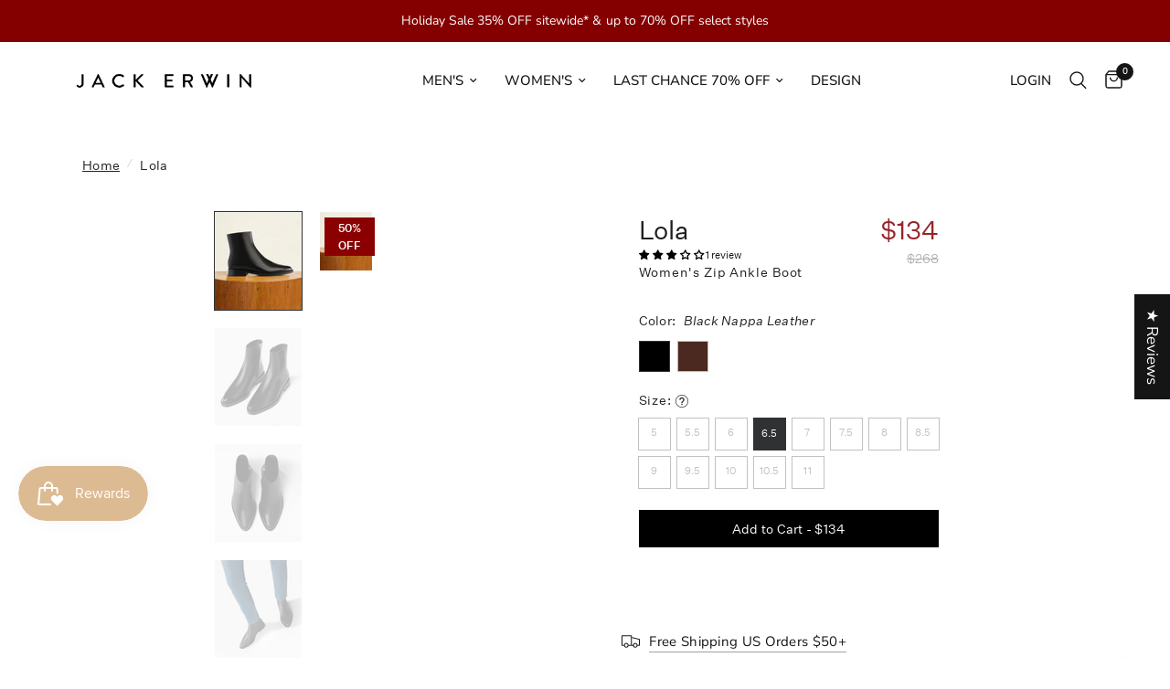

--- FILE ---
content_type: text/html; charset=utf-8
request_url: https://www.jackerwin.com/products/lola
body_size: 89422
content:
<!doctype html><html class="no-js" lang="en" dir="ltr">
<head>
<!-- Start of Shoplift scripts -->
<!-- 2024-07-26T13:29:45.8468906Z -->
<style>.shoplift-hide { opacity: 0 !important; }</style>
<script type="text/javascript">(function(rootPath, template, themeRole, themeId, isThemePreview){ /* Generated on 2024-10-30T12:02:40.9115502Z */var I=Object.defineProperty;var A=(p,u,d)=>u in p?I(p,u,{enumerable:!0,configurable:!0,writable:!0,value:d}):p[u]=d;var a=(p,u,d)=>A(p,typeof u!="symbol"?u+"":u,d);(function(){"use strict";var p=" daum[ /]| deusu/| yadirectfetcher|(?:^|[^g])news(?!sapphire)|(?<! (?:channel/|google/))google(?!(app|/google| pixel))|(?<! cu)bots?(?:\\b|_)|(?<!(?: ya| yandex|^job|inapp;) ?)search|(?<!(?:lib))http|(?<![hg]m)score|@[a-z][\\w-]+\\.|\\(\\)|\\.com|\\b\\d{13}\\b|^<|^[\\w \\.\\-\\(?:\\):]+(?:/v?\\d+(?:\\.\\d+)?(?:\\.\\d{1,10})*?)?(?:,|$)|^[^ ]{50,}$|^\\d+\\b|^\\w+/[\\w\\(\\)]*$|^active|^ad muncher|^amaya|^avsdevicesdk/|^biglotron|^bot|^bw/|^clamav[ /]|^client/|^cobweb/|^custom|^ddg[_-]android|^discourse|^dispatch/\\d|^downcast/|^duckduckgo|^facebook|^getright/|^gozilla/|^hobbit|^hotzonu|^hwcdn/|^jeode/|^jetty/|^jigsaw|^microsoft bits|^movabletype|^mozilla/\\d\\.\\d \\(compatible;?\\)$|^mozilla/\\d\\.\\d \\w*$|^navermailapp|^netsurf|^offline|^owler|^postman|^python|^rank|^read|^reed|^rest|^rss|^snapchat|^space bison|^svn|^swcd |^taringa|^thumbor/|^track|^valid|^w3c|^webbandit/|^webcopier|^wget|^whatsapp|^wordpress|^xenu link sleuth|^yahoo|^yandex|^zdm/\\d|^zoom marketplace/|^{{.*}}$|admin|analyzer|archive|ask jeeves/teoma|bit\\.ly/|bluecoat drtr|browsex|burpcollaborator|capture|catch|check|chrome-lighthouse|chromeframe|classifier|clean|cloud|crawl|cypress/|dareboost|datanyze|dejaclick|detect|dmbrowser|download|evc-batch/|feed|firephp|gomezagent|headless|httrack|hubspot marketing grader|hydra|ibisbrowser|images|insight|inspect|iplabel|ips-agent|java(?!;)|library|mail\\.ru/|manager|measure|neustar wpm|node|nutch|offbyone|optimize|pageburst|pagespeed|parser|perl|phantomjs|pingdom|powermarks|preview|proxy|ptst[ /]\\d|reputation|resolver|retriever|rexx;|rigor|rss\\b|scan|scrape|server|sogou|sparkler/|speedcurve|spider|splash|statuscake|synapse|synthetic|tools|torrent|trace|transcoder|url|virtuoso|wappalyzer|watch|webglance|webkit2png|whatcms/|zgrab",u=/bot|spider|crawl|http|lighthouse/i,d;function f(){if(d instanceof RegExp)return d;try{d=new RegExp(p,"i")}catch{d=u}return d}function w(h){return!!h&&f().test(h)}class g{constructor(){a(this,"timestamp");this.timestamp=new Date}}class m extends g{constructor(e,s){super();a(this,"type");a(this,"shop");a(this,"shopifyAnalyticsId");a(this,"device");a(this,"utmSource");a(this,"utmMedium");a(this,"utmCampaign");a(this,"utmContent");a(this,"referrer");this.type=1,this.shop=e,this.shopifyAnalyticsId=s.shopifyAnalyticsId,this.device=s.device,this.utmSource=s.utmSource,this.utmMedium=s.utmMedium,this.utmCampaign=s.utmCampaign,this.utmContent=s.utmContent,this.referrer=s.referrer}}class v extends m{constructor(e,s,i,o){super(e,s);a(this,"testId");a(this,"hypothesisId");this.type=2,this.testId=i,this.hypothesisId=o}}class S extends g{constructor(e,s){super();a(this,"type");a(this,"testId");a(this,"hypothesisId");this.type=3,this.testId=e,this.hypothesisId=s}}class b extends g{constructor(e){super();a(this,"type");a(this,"path");this.type=4,this.path=e}}class k extends g{constructor(e){super();a(this,"type");a(this,"cart");this.type=5,this.cart=e}}class y extends Error{constructor(){super();a(this,"isBot");this.isBot=!0}}class C{constructor(t,e,s,i,o,n,c,r,l){a(this,"shop");a(this,"essentialSessionKey","Shoplift_Essential");a(this,"analyticsSessionKey","Shoplift_Analytics");a(this,"legacySessionKey");a(this,"host");a(this,"eventHost");a(this,"cssHideClass");a(this,"testConfigs");a(this,"sendPageView",!1);a(this,"shopliftDebug",!1);a(this,"useGtag",!1);a(this,"getCountryTimeout");a(this,"state");a(this,"shopifyAnalyticsId");a(this,"baseVisitor");a(this,"cookie",document.cookie);a(this,"isSyncing",!1);a(this,"fetch");a(this,"localStorageSet");a(this,"localStorageGet");this.shop=t,this.legacySessionKey=`SHOPLIFT_SESSION_${this.shop}`,this.host=e,this.eventHost=s,this.cssHideClass=i,this.testConfigs=l,this.sendPageView=!!o,this.shopliftDebug=n===!0,this.useGtag=c===!0,this.fetch=window.fetch.bind(window),this.localStorageSet=window.localStorage.setItem.bind(window.localStorage),this.localStorageGet=window.localStorage.getItem.bind(window.localStorage),this.state=this.loadState(),this.shopifyAnalyticsId=this.getShopifyAnalyticsId(),this.baseVisitor=this.buildBaseVisitor(),this.testConfigs=l,this.getCountryTimeout=r===1000?1e3:r,this.log("State Loaded",JSON.stringify(this.state))}async init(){try{if(this.log("Shoplift script initializing"),window.Shopify&&window.Shopify.designMode){this.log("Skipping script for design mode");return}if(window.location.href.includes("slScreenshot=true")||window.location.hostname.endsWith(".shopifypreview.com")||window.location.hostname.endsWith(".edgemesh.com")){this.log("Skipping script for screenshot/preview");return}if(window.location.href.includes("isShopliftMerchant")){const s=new URLSearchParams(window.location.search).get("isShopliftMerchant")==="true";this.log("Setting merchant session to %s",s),this.state.essential.isMerchant=s,this.persistEssentialState()}if(w(navigator.userAgent)||(this.shopifyAnalyticsId=this.getShopifyAnalyticsId(),this.monitorConsentChange(),this.checkForThemePreview()))return;if(await this.handleVisitorTest()){this.log("Redirecting for visitor test");return}this.showPage(),await this.finalize(),console.log("SHOPLIFT SCRIPT INITIALIZED!")}catch(t){if(t instanceof y)return;throw t}finally{window.shoplift=!0}}async finalize(){const t=await this.getCartState();t!==null&&this.queueCartUpdate(t),this.saveState(),await this.syncAllEvents()}async handleVisitorTest(){const t=await this.filterTestsByAudience(this.testConfigs,this.state.analytics.visitor||this.baseVisitor,this.state.essential.visitorTests);let e=this.testsForUrl(t);const s=e.length>0;if(s&&this.visitorAlreadyCreated()){this.log("Existing visitor on test page");const i=this.getVisitorHypothesis(e);if(i){this.log("Found current visitor test");const o=this.considerRedirect(i);return o&&(this.log("Redirecting for current visitor test"),this.redirect(i)),o}}if(s){if(this.log("New visitor on test page"),this.hasThemeAndOtherTestTypes(t)){const n=this.visitorActiveTestType();this.log("Current visitor test type is '%s'",n);let c;switch(n){case"templateOrUrlRedirect":c=r=>r!=="theme";break;case"theme":c=r=>r==="theme";break;case null:c=Math.random()>.5?r=>r==="theme":r=>r!=="theme";break}e=e.filter(r=>r.hypotheses.some(l=>l.isControl&&c(l.type)))}if(e.length===0)return this.log("No tests found"),this.queueCreateVisitor(this.baseVisitor),!1;const i=e[Math.floor(Math.random()*e.length)],o=this.pickHypothesis(i);if(o){this.log("Adding local visitor to test '%s', hypothesis '%s'",i.id,o.id),this.state.analytics.visitor===null?this.queueCreateVisitorInTest(this.baseVisitor,i,o):this.queueAddVisitorToTest(i,o);const n=this.considerRedirect(o);return n&&(this.log("Redirecting for new test"),this.redirect(o)),n}this.log("No hypothesis found")}return this.visitorAlreadyCreated()||this.queueCreateVisitor(this.baseVisitor),!1}considerRedirect(t){if(this.log("Considering redirect for hypothesis '%s'",t.id),t.isControl)return this.log("Skipping redirect for control"),!1;const e=this.state.essential.visitorTests.find(i=>i.hypothesisId===t.id),s=new URL(window.location.toString());if(t.type==="theme"){if(!(t.themeId===themeId)){if(this.log("Theme id '%s' is not hypothesis theme ID '%s'",t.themeId,themeId),e&&e.themeId!==t.themeId&&(e.themeId===themeId||!this.isThemePreview()))this.log("On old theme, redirecting and updating local visitor"),e.themeId=t.themeId;else if(this.isThemePreview())return this.log("On non-test theme, skipping redirect"),!1;return this.log("Hiding page to redirect for theme test"),this.hidePage(),!0}return!1}else if(t.affix!==template.suffix||t.redirectPath&&!s.pathname.endsWith(t.redirectPath))return this.log("Hiding page to redirect for template test"),this.hidePage(),!0;return this.log("Not redirecting"),!1}redirect(t){if(this.log("Redirecting to hypothesis '%s'",t.id),t.isControl)return;const e=new URL(window.location.toString());if(t.redirectPath){const s=RegExp("^(/w{2}-w{2})/").exec(e.pathname);if(s&&s.length>1){const i=s[1];e.pathname=`${i}${t.redirectPath}`}else e.pathname=t.redirectPath}else t.type==="theme"?(e.searchParams.set("_ab","0"),e.searchParams.set("_fd","0"),e.searchParams.set("_sc","1"),e.searchParams.set("preview_theme_id",t.themeId.toString())):t.type!=="urlRedirect"&&e.searchParams.set("view",t.affix);this.queueRedirect(e)}buildBaseVisitor(){const t=this.getDeviceType(),e=this.getUTMValue("utm_source")??"",s=this.getUTMValue("utm_medium")??"",i=this.getUTMValue("utm_campaign")??"",o=this.getUTMValue("utm_content")??"",n=window.document.referrer;return{shopifyAnalyticsId:this.shopifyAnalyticsId,device:t!=="tablet"?t:"mobile",utmSource:e,utmMedium:s,utmCampaign:i,utmContent:o,referrer:n}}checkForThemePreview(){if(this.log("Checking for theme preview"),!this.isThemePreview())return this.log("Not on theme preview"),!1;if(this.state.essential.isMerchant)return this.log("Merchant previewing theme"),!0;if(this.state.essential.visitorTests.some(t=>{var e;return t.isThemeTest&&((e=this.getHypothesis(t.hypothesisId))==null?void 0:e.themeId)===themeId}))return this.log("On active theme test"),this.clearThemeBar(),!1;if(!this.visitorAlreadyCreated()||this.state.essential.visitorTests.some(t=>t.isThemeTest&&!this.getHypothesis(t.hypothesisId)&&(t.themeId==null||t.themeId===themeId))){this.log("Missing visitor or hypothesis, redirecting to main theme"),this.hidePage();const t=new URL(window.location.toString());return t.searchParams.set("preview_theme_id",""),this.queueRedirect(t),!0}return this.state.essential.visitorTests.some(t=>t.themeId===themeId)?(this.log("Falling back to clearing theme bar"),this.clearThemeBar(),!1):(this.log("No tests on current theme, skipping script"),!0)}testsForUrl(t){const e=new URL(window.location.href),s=this.typeFromTemplate();return t.filter(i=>i.hypotheses.some(o=>o.isControl&&o.type===s&&o.affix===template.suffix||o.type==="theme"||o.isControl&&o.type==="urlRedirect"&&o.redirectPath&&e.pathname.endsWith(o.redirectPath))&&(!e.searchParams.has("view")||i.hypotheses.filter(o=>!o.isControl).map(o=>o.affix).includes(e.searchParams.get("view")??"")))}async filterTestsByAudience(t,e,s){const i=[];for(const o of t)this.log("Checking audience for test '%s'",o.id),(s.some(c=>c.testId===o.id)||await this.isTargetAudience(o,e,!this.visitorAlreadyCreated()||this.visitorCreatedDuringTestActive(o.statusHistory)))&&(this.log("Visitor is in audience for test '%s'",o.id),i.push(o));return i}async isTargetAudience(t,e,s){let i=null;t.requiresCountry&&(this.log("Hiding page to check geoip"),this.hidePage(),i=await this.makeJsonRequest({method:"get",url:`${this.host}/api/v0/visitors/get-country`,signal:AbortSignal.timeout(this.getCountryTimeout)}).catch(n=>(this.log("Error getting country",n),null)));const o=this.getChannel(e);return(t.device==="all"||t.device===e.device)&&(t.visitorOption==="all"||t.visitorOption==="new"&&s||t.visitorOption==="returning"&&!s)&&(t.targetAudiences.length===0||t.targetAudiences.reduce((n,c)=>n||c.reduce((r,l)=>r&&l(e,s,o,i),!0),!1))}visitorCreatedDuringTestActive(t){let e="";for(const s of t){if(this.state.analytics.visitor!==null&&this.state.analytics.visitor.createdAt<s.createdAt||this.state.analytics.queue.filter(i=>i.type===1||i.type===2).some(i=>i.timestamp<s.createdAt))break;e=s.status}return e==="active"}getVisitorHypothesis(t){return t.reduce((e,s)=>e.concat(s.hypotheses),[]).find(e=>this.state.essential.visitorTests.some(s=>s.hypothesisId===e.id))}getHypothesis(t){return this.testConfigs.filter(e=>e.hypotheses.some(s=>s.id===t)).map(e=>e.hypotheses.find(s=>s.id===t))[0]}hasThemeTest(t){return t.some(e=>e.hypotheses.some(s=>s.type==="theme"))}hasTestThatIsNotThemeTest(t){return t.some(e=>e.hypotheses.some(s=>s.type!=="theme"))}hasThemeAndOtherTestTypes(t){return this.hasThemeTest(t)&&this.hasTestThatIsNotThemeTest(t)}visitorActiveTestType(){const t=this.state.essential.visitorTests.filter(e=>this.testConfigs.some(s=>s.hypotheses.some(i=>i.id==e.hypothesisId)));return t.length===0?null:t.some(e=>e.isThemeTest)?"theme":"templateOrUrlRedirect"}pickHypothesis(t){let e=Math.random();const s=t.hypotheses.reduce((o,n)=>o+n.visitorCount,0);return t.hypotheses.sort((o,n)=>o.isControl?n.isControl?0:-1:n.isControl?1:0).reduce((o,n)=>{if(o!==null)return o;const r=t.hypotheses.reduce((l,T)=>l&&T.visitorCount>20,!0)?n.visitorCount/s-n.trafficPercentage:0;return e<=n.trafficPercentage-r?n:(e-=n.trafficPercentage,null)},null)}visitorAlreadyCreated(){return this.state.analytics.visitor!==null||this.state.analytics.queue.some(t=>t.type===1||t.type===2)}typeFromTemplate(){switch(template.type){case"collection-list":return"collectionList";case"page":return"landing";case"article":case"blog":case"cart":case"collection":case"index":case"product":case"search":return template.type;default:return null}}queueRedirect(t){this.saveState(),window.setTimeout(()=>window.location.assign(t),0)}async syncAllEvents(){const t=async()=>{if(this.isSyncing){window.setTimeout(()=>void(async()=>await t())(),500);return}try{this.isSyncing=!0,await this.syncEvents(),this.syncGAEvents()}finally{this.isSyncing=!1}};await t()}async syncEvents(){if(!this.state.essential.consentApproved||!this.shopifyAnalyticsId||this.state.analytics.queue.length===0)return;const t=this.state.analytics.queue.length,e=this.state.analytics.queue.splice(0,t);this.log("Syncing %s events",t);try{const s=await this.makeJsonRequest({method:"post",url:`${this.host}/api/v0/events`,data:JSON.stringify({shop:this.shop,shopifyAnalyticsId:this.shopifyAnalyticsId,events:e})});({visitorTests:this.state.essential.visitorTests,...this.state.analytics.visitor}=s),this.state.analytics.visitor.storedAt=new Date}catch{this.state.analytics.queue.splice(0,0,...e)}finally{this.saveState()}}syncGAEvents(){if(!this.useGtag||!this.state.essential.consentApproved||this.state.analytics.gaQueue.length===0)return;const t=this.state.analytics.gaQueue.length;this.log("Syncing %s ga events",t);const e=()=>{let s=this.state.analytics.gaQueue.splice(0,1)[0];try{for(;s;)this.sendGtagEvent(s.testId,s.hypothesisId),s=this.state.analytics.gaQueue.splice(0,1)[0]}catch{s&&this.state.analytics.gaQueue.splice(0,0,s)}finally{this.persistAnalyticsState()}};typeof window.gtag!="function"?(this.log("gtag not found, deferring until load"),document.addEventListener("DOMContentLoaded",e)):(this.log("Calling gtag"),e())}sendGtagEvent(t,e){this.log("Sending gtag event for",t,e);const s={exp_variant_string:`SL-${t}-${e}`};this.shopliftDebug&&Object.assign(s,{debug_mode:!0}),gtag("event","experience_impression",s)}async getRemoteVisitor(t){return await this.makeJsonRequest({method:"get",url:`${this.host}/api/v0/visitors/${t}`})}async updateShopifyAnalyticsId(t,e){return await this.makeJsonRequest({method:"put",url:`${this.host}/api/v0/visitors/${t}`,data:JSON.stringify({shop:this.shop,shopifyAnalyticsId:e})})}getUTMValue(t){const s=decodeURIComponent(window.location.search.substring(1)).split("&");for(let i=0;i<s.length;i++){const o=s[i].split("=");if(o[0]===t)return o[1]||null}return null}hidePage(){this.log("Hiding page"),this.cssHideClass&&!window.document.documentElement.classList.contains(this.cssHideClass)&&(window.document.documentElement.classList.add(this.cssHideClass),setTimeout(this.removeAsyncHide(this.cssHideClass),2e3))}showPage(){this.cssHideClass&&this.removeAsyncHide(this.cssHideClass)()}getDeviceType(){function t(){let s=!1;return function(i){(/(android|bb\d+|meego).+mobile|avantgo|bada\/|blackberry|blazer|compal|elaine|fennec|hiptop|iemobile|ip(hone|od)|iris|kindle|lge |maemo|midp|mmp|mobile.+firefox|netfront|opera m(ob|in)i|palm( os)?|phone|p(ixi|re)\/|plucker|pocket|psp|series(4|6)0|symbian|treo|up\.(browser|link)|vodafone|wap|windows ce|xda|xiino/i.test(i)||/1207|6310|6590|3gso|4thp|50[1-6]i|770s|802s|a wa|abac|ac(er|oo|s\-)|ai(ko|rn)|al(av|ca|co)|amoi|an(ex|ny|yw)|aptu|ar(ch|go)|as(te|us)|attw|au(di|\-m|r |s )|avan|be(ck|ll|nq)|bi(lb|rd)|bl(ac|az)|br(e|v)w|bumb|bw\-(n|u)|c55\/|capi|ccwa|cdm\-|cell|chtm|cldc|cmd\-|co(mp|nd)|craw|da(it|ll|ng)|dbte|dc\-s|devi|dica|dmob|do(c|p)o|ds(12|\-d)|el(49|ai)|em(l2|ul)|er(ic|k0)|esl8|ez([4-7]0|os|wa|ze)|fetc|fly(\-|_)|g1 u|g560|gene|gf\-5|g\-mo|go(\.w|od)|gr(ad|un)|haie|hcit|hd\-(m|p|t)|hei\-|hi(pt|ta)|hp( i|ip)|hs\-c|ht(c(\-| |_|a|g|p|s|t)|tp)|hu(aw|tc)|i\-(20|go|ma)|i230|iac( |\-|\/)|ibro|idea|ig01|ikom|im1k|inno|ipaq|iris|ja(t|v)a|jbro|jemu|jigs|kddi|keji|kgt( |\/)|klon|kpt |kwc\-|kyo(c|k)|le(no|xi)|lg( g|\/(k|l|u)|50|54|\-[a-w])|libw|lynx|m1\-w|m3ga|m50\/|ma(te|ui|xo)|mc(01|21|ca)|m\-cr|me(rc|ri)|mi(o8|oa|ts)|mmef|mo(01|02|bi|de|do|t(\-| |o|v)|zz)|mt(50|p1|v )|mwbp|mywa|n10[0-2]|n20[2-3]|n30(0|2)|n50(0|2|5)|n7(0(0|1)|10)|ne((c|m)\-|on|tf|wf|wg|wt)|nok(6|i)|nzph|o2im|op(ti|wv)|oran|owg1|p800|pan(a|d|t)|pdxg|pg(13|\-([1-8]|c))|phil|pire|pl(ay|uc)|pn\-2|po(ck|rt|se)|prox|psio|pt\-g|qa\-a|qc(07|12|21|32|60|\-[2-7]|i\-)|qtek|r380|r600|raks|rim9|ro(ve|zo)|s55\/|sa(ge|ma|mm|ms|ny|va)|sc(01|h\-|oo|p\-)|sdk\/|se(c(\-|0|1)|47|mc|nd|ri)|sgh\-|shar|sie(\-|m)|sk\-0|sl(45|id)|sm(al|ar|b3|it|t5)|so(ft|ny)|sp(01|h\-|v\-|v )|sy(01|mb)|t2(18|50)|t6(00|10|18)|ta(gt|lk)|tcl\-|tdg\-|tel(i|m)|tim\-|t\-mo|to(pl|sh)|ts(70|m\-|m3|m5)|tx\-9|up(\.b|g1|si)|utst|v400|v750|veri|vi(rg|te)|vk(40|5[0-3]|\-v)|vm40|voda|vulc|vx(52|53|60|61|70|80|81|83|85|98)|w3c(\-| )|webc|whit|wi(g |nc|nw)|wmlb|wonu|x700|yas\-|your|zeto|zte\-/i.test(i.substr(0,4)))&&(s=!0)}(navigator.userAgent||navigator.vendor),s}function e(){let s=!1;return function(i){(/android|ipad|playbook|silk/i.test(i)||/1207|6310|6590|3gso|4thp|50[1-6]i|770s|802s|a wa|abac|ac(er|oo|s\-)|ai(ko|rn)|al(av|ca|co)|amoi|an(ex|ny|yw)|aptu|ar(ch|go)|as(te|us)|attw|au(di|\-m|r |s )|avan|be(ck|ll|nq)|bi(lb|rd)|bl(ac|az)|br(e|v)w|bumb|bw\-(n|u)|c55\/|capi|ccwa|cdm\-|cell|chtm|cldc|cmd\-|co(mp|nd)|craw|da(it|ll|ng)|dbte|dc\-s|devi|dica|dmob|do(c|p)o|ds(12|\-d)|el(49|ai)|em(l2|ul)|er(ic|k0)|esl8|ez([4-7]0|os|wa|ze)|fetc|fly(\-|_)|g1 u|g560|gene|gf\-5|g\-mo|go(\.w|od)|gr(ad|un)|haie|hcit|hd\-(m|p|t)|hei\-|hi(pt|ta)|hp( i|ip)|hs\-c|ht(c(\-| |_|a|g|p|s|t)|tp)|hu(aw|tc)|i\-(20|go|ma)|i230|iac( |\-|\/)|ibro|idea|ig01|ikom|im1k|inno|ipaq|iris|ja(t|v)a|jbro|jemu|jigs|kddi|keji|kgt( |\/)|klon|kpt |kwc\-|kyo(c|k)|le(no|xi)|lg( g|\/(k|l|u)|50|54|\-[a-w])|libw|lynx|m1\-w|m3ga|m50\/|ma(te|ui|xo)|mc(01|21|ca)|m\-cr|me(rc|ri)|mi(o8|oa|ts)|mmef|mo(01|02|bi|de|do|t(\-| |o|v)|zz)|mt(50|p1|v )|mwbp|mywa|n10[0-2]|n20[2-3]|n30(0|2)|n50(0|2|5)|n7(0(0|1)|10)|ne((c|m)\-|on|tf|wf|wg|wt)|nok(6|i)|nzph|o2im|op(ti|wv)|oran|owg1|p800|pan(a|d|t)|pdxg|pg(13|\-([1-8]|c))|phil|pire|pl(ay|uc)|pn\-2|po(ck|rt|se)|prox|psio|pt\-g|qa\-a|qc(07|12|21|32|60|\-[2-7]|i\-)|qtek|r380|r600|raks|rim9|ro(ve|zo)|s55\/|sa(ge|ma|mm|ms|ny|va)|sc(01|h\-|oo|p\-)|sdk\/|se(c(\-|0|1)|47|mc|nd|ri)|sgh\-|shar|sie(\-|m)|sk\-0|sl(45|id)|sm(al|ar|b3|it|t5)|so(ft|ny)|sp(01|h\-|v\-|v )|sy(01|mb)|t2(18|50)|t6(00|10|18)|ta(gt|lk)|tcl\-|tdg\-|tel(i|m)|tim\-|t\-mo|to(pl|sh)|ts(70|m\-|m3|m5)|tx\-9|up(\.b|g1|si)|utst|v400|v750|veri|vi(rg|te)|vk(40|5[0-3]|\-v)|vm40|voda|vulc|vx(52|53|60|61|70|80|81|83|85|98)|w3c(\-| )|webc|whit|wi(g |nc|nw)|wmlb|wonu|x700|yas\-|your|zeto|zte\-/i.test(i.substr(0,4)))&&(s=!0)}(navigator.userAgent||navigator.vendor),s}return t()?"mobile":e()?"tablet":"desktop"}removeAsyncHide(t){return()=>{t&&window.document.documentElement.classList.remove(t)}}async getCartState(){try{let t=await this.makeJsonRequest({method:"get",url:`${window.location.origin}/cart.js`});return t.note===null&&(t=await this.makeJsonRequest({method:"post",url:`${window.location.origin}/cart/update.js`,data:JSON.stringify({note:""})})),t}catch(t){return this.log("Error sending cart info",t),null}}async makeJsonRequest(t){return(await this.makeRequest(t)).json()}async makeRequest(t){const{url:e,method:s,headers:i,data:o,signal:n}=t,c=new Headers;if(i)for(const l in i)c.append(l,i[l]);(!i||!i.Accept)&&c.append("Accept","application/json"),(!i||!i["Content-Type"])&&c.append("Content-Type","application/json"),(this.host.includes("ngrok.io")||this.host.includes("ngrok-free.app"))&&c.append("ngrok-skip-browser-warning","1234");const r=await this.fetch(e,{method:s,headers:c,body:o,signal:n});if(!r.ok){if(r.status==422){const l=await r.json();if(typeof l<"u"&&l.isBot)throw new y}throw new Error(`Error sending shoplift request ${r.status}`)}return r}queueCreateVisitor(t){this.queueEvent(new m(this.shop,t))}queueCreateVisitorInTest(t,e,s){this.state.essential.visitorTests.some(i=>i.testId===e.id)||(this.state.essential.visitorTests.push({testId:e.id,hypothesisId:s.id,isThemeTest:s.type==="theme",themeId:s.themeId}),this.queueGAEvent({testId:e.id,hypothesisId:s.id}),this.queueEvent(new v(this.shop,t,e.id,s.id)))}queueAddVisitorToTest(t,e){this.state.essential.visitorTests.some(s=>s.testId===t.id)||(this.state.essential.visitorTests.push({testId:t.id,hypothesisId:e.id,isThemeTest:e.type==="theme",themeId:e.themeId}),this.queueGAEvent({testId:t.id,hypothesisId:e.id}),this.queueEvent(new S(t.id,e.id)))}queueCartUpdate(t){this.queueEvent(new k(t))}queuePageView(t){this.queueEvent(new b(t))}queueEvent(t){!this.state.essential.consentApproved&&this.state.essential.hasConsentInteraction||this.state.analytics.queue.length>100||this.state.analytics.queue.push(t)}queueGAEvent(t){!this.state.essential.consentApproved&&this.state.essential.hasConsentInteraction||this.state.analytics.gaQueue.length>100||this.state.analytics.gaQueue.push(t)}legacyGetLocalStorageVisitor(){const t=this.localStorageGet(this.legacySessionKey);if(t)try{return JSON.parse(t)}catch{}return null}saveState(){this.persistEssentialState(),this.persistAnalyticsState()}loadState(){const t={essential:this.loadEssentialState(),analytics:this.loadAnalyticsState()},e=this.legacyGetLocalStorageVisitor(),s=this.legacyGetCookieVisitor(),i=[e,s].filter(o=>o!==null).sort((o,n)=>+n.storedAt-+o.storedAt)[0];return t.analytics.visitor===null&&i&&({visitorTests:t.essential.visitorTests,...t.analytics.visitor}=i,this.deleteCookie("SHOPLIFT"),this.deleteLocalStorage(this.legacySessionKey)),!t.essential.consentApproved&&t.essential.hasConsentInteraction&&this.deleteLocalStorage(this.analyticsSessionKey),t}loadEssentialState(){const t=this.loadLocalStorage(this.essentialSessionKey),e=this.loadCookie(this.essentialSessionKey),s={timestamp:new Date,consentApproved:!1,hasConsentInteraction:!1,debugMode:!1,visitorTests:[],isMerchant:!1};return[t,e].filter(i=>i!==null).sort((i,o)=>+o.timestamp-+i.timestamp)[0]??s}loadAnalyticsState(){const t=this.loadLocalStorage(this.analyticsSessionKey),e=this.loadCookie(this.analyticsSessionKey),s={timestamp:new Date,visitor:null,queue:[],gaQueue:[]};return[t,e].filter(i=>i!==null).sort((i,o)=>+o.timestamp-+i.timestamp)[0]??s}persistEssentialState(){this.log("Persisting essential state"),this.persistLocalStorageState(this.essentialSessionKey,this.state.essential),this.persistCookieState(this.essentialSessionKey,this.state.essential)}persistAnalyticsState(){this.log("Persisting analytics state"),this.persistLocalStorageState(this.analyticsSessionKey,this.state.analytics),this.state.essential.consentApproved&&this.persistCookieState(this.analyticsSessionKey,this.state.analytics)}loadLocalStorage(t){const e=this.localStorageGet(t);return e===null?null:JSON.parse(e)}loadCookie(t){const e=this.getCookie(t);return e===null?null:JSON.parse(e)}persistLocalStorageState(t,e){e.timestamp=new Date,this.localStorageSet(t,JSON.stringify(e))}persistCookieState(t,e){e.timestamp=new Date;const s=JSON.stringify(e),i=new Date(new Date().getTime()+864e5*365).toUTCString();document.cookie=`${t}=${s};domain=.${window.location.hostname};path=/;expires=${i};SameSite=Strict;`}deleteCookie(t){const e=new Date(0).toUTCString();document.cookie=`${t}=;domain=.${window.location.hostname};path=/;expires=${e};`}deleteLocalStorage(t){window.localStorage.removeItem(t)}getChannel(t){var s;return((s=[{"name":"cross-network","test":(v) => new RegExp(".*cross-network.*", "i").test(v.utmCampaign)},{"name":"direct","test":(v) => v.utmSource === "" && v.utmMedium === ""},{"name":"paid-shopping","test":(v) => (new RegExp("^(?:Google|IGShopping|aax-us-east\.amazon-adsystem\.com|aax\.amazon-adsystem\.com|alibaba|alibaba\.com|amazon|amazon\.co\.uk|amazon\.com|apps\.shopify\.com|checkout\.shopify\.com|checkout\.stripe\.com|cr\.shopping\.naver\.com|cr2\.shopping\.naver\.com|ebay|ebay\.co\.uk|ebay\.com|ebay\.com\.au|ebay\.de|etsy|etsy\.com|m\.alibaba\.com|m\.shopping\.naver\.com|mercadolibre|mercadolibre\.com|mercadolibre\.com\.ar|mercadolibre\.com\.mx|message\.alibaba\.com|msearch\.shopping\.naver\.com|nl\.shopping\.net|no\.shopping\.net|offer\.alibaba\.com|one\.walmart\.com|order\.shopping\.yahoo\.co\.jp|partners\.shopify\.com|s3\.amazonaws\.com|se\.shopping\.net|shop\.app|shopify|shopify\.com|shopping\.naver\.com|shopping\.yahoo\.co\.jp|shopping\.yahoo\.com|shopzilla|shopzilla\.com|simplycodes\.com|store\.shopping\.yahoo\.co\.jp|stripe|stripe\.com|uk\.shopping\.net|walmart|walmart\.com)$", "i").test(v.utmSource) || new RegExp("^(.*(([^a-df-z]|^)shop|shopping).*)$", "i").test(v.utmCampaign)) && new RegExp("^(.*cp.*|ppc|retargeting|paid.*)$", "i").test(v.utmMedium)},{"name":"paid-search","test":(v) => new RegExp("^(?:360\.cn|alice|aol|ar\.search\.yahoo\.com|ask|at\.search\.yahoo\.com|au\.search\.yahoo\.com|auone|avg|babylon|baidu|biglobe|biglobe\.co\.jp|biglobe\.ne\.jp|bing|br\.search\.yahoo\.com|ca\.search\.yahoo\.com|centrum\.cz|ch\.search\.yahoo\.com|cl\.search\.yahoo\.com|cn\.bing\.com|cnn|co\.search\.yahoo\.com|comcast|conduit|daum|daum\.net|de\.search\.yahoo\.com|dk\.search\.yahoo\.com|dogpile|dogpile\.com|duckduckgo|ecosia\.org|email\.seznam\.cz|eniro|es\.search\.yahoo\.com|espanol\.search\.yahoo\.com|exalead\.com|excite\.com|fi\.search\.yahoo\.com|firmy\.cz|fr\.search\.yahoo\.com|globo|go\.mail\.ru|google|google-play|hk\.search\.yahoo\.com|id\.search\.yahoo\.com|in\.search\.yahoo\.com|incredimail|it\.search\.yahoo\.com|kvasir|lens\.google\.com|lite\.qwant\.com|lycos|m\.baidu\.com|m\.naver\.com|m\.search\.naver\.com|m\.sogou\.com|mail\.rambler\.ru|mail\.yandex\.ru|malaysia\.search\.yahoo\.com|msn|msn\.com|mx\.search\.yahoo\.com|najdi|naver|naver\.com|news\.google\.com|nl\.search\.yahoo\.com|no\.search\.yahoo\.com|ntp\.msn\.com|nz\.search\.yahoo\.com|onet|onet\.pl|pe\.search\.yahoo\.com|ph\.search\.yahoo\.com|pl\.search\.yahoo\.com|play\.google\.com|qwant|qwant\.com|rakuten|rakuten\.co\.jp|rambler|rambler\.ru|se\.search\.yahoo\.com|search-results|search\.aol\.co\.uk|search\.aol\.com|search\.google\.com|search\.smt\.docomo\.ne\.jp|search\.ukr\.net|secureurl\.ukr\.net|seznam|seznam\.cz|sg\.search\.yahoo\.com|so\.com|sogou|sogou\.com|sp-web\.search\.auone\.jp|startsiden|startsiden\.no|suche\.aol\.de|terra|th\.search\.yahoo\.com|tr\.search\.yahoo\.com|tut\.by|tw\.search\.yahoo\.com|uk\.search\.yahoo\.com|ukr|us\.search\.yahoo\.com|virgilio|vn\.search\.yahoo\.com|wap\.sogou\.com|webmaster\.yandex\.ru|websearch\.rakuten\.co\.jp|yahoo|yahoo\.co\.jp|yahoo\.com|yandex|yandex\.by|yandex\.com|yandex\.com\.tr|yandex\.fr|yandex\.kz|yandex\.ru|yandex\.ua|yandex\.uz|zen\.yandex\.ru)$", "i").test(v.utmSource) && new RegExp("^(.*cp.*|ppc|retargeting|paid.*)$", "i").test(v.utmMedium)},{"name":"paid-social","test":(v) => new RegExp("^(?:43things|43things\.com|51\.com|5ch\.net|Hatena|ImageShack|academia\.edu|activerain|activerain\.com|activeworlds|activeworlds\.com|addthis|addthis\.com|airg\.ca|allnurses\.com|allrecipes\.com|alumniclass|alumniclass\.com|ameba\.jp|ameblo\.jp|americantowns|americantowns\.com|amp\.reddit\.com|ancestry\.com|anobii|anobii\.com|answerbag|answerbag\.com|answers\.yahoo\.com|aolanswers|aolanswers\.com|apps\.facebook\.com|ar\.pinterest\.com|artstation\.com|askubuntu|askubuntu\.com|asmallworld\.com|athlinks|athlinks\.com|away\.vk\.com|awe\.sm|b\.hatena\.ne\.jp|baby-gaga|baby-gaga\.com|babyblog\.ru|badoo|badoo\.com|bebo|bebo\.com|beforeitsnews|beforeitsnews\.com|bharatstudent|bharatstudent\.com|biip\.no|biswap\.org|bit\.ly|blackcareernetwork\.com|blackplanet|blackplanet\.com|blip\.fm|blog\.com|blog\.feedspot\.com|blog\.goo\.ne\.jp|blog\.naver\.com|blog\.yahoo\.co\.jp|blogg\.no|bloggang\.com|blogger|blogger\.com|blogher|blogher\.com|bloglines|bloglines\.com|blogs\.com|blogsome|blogsome\.com|blogspot|blogspot\.com|blogster|blogster\.com|blurtit|blurtit\.com|bookmarks\.yahoo\.co\.jp|bookmarks\.yahoo\.com|br\.pinterest\.com|brightkite|brightkite\.com|brizzly|brizzly\.com|business\.facebook\.com|buzzfeed|buzzfeed\.com|buzznet|buzznet\.com|cafe\.naver\.com|cafemom|cafemom\.com|camospace|camospace\.com|canalblog\.com|care\.com|care2|care2\.com|caringbridge\.org|catster|catster\.com|cbnt\.io|cellufun|cellufun\.com|centerblog\.net|chat\.zalo\.me|chegg\.com|chicagonow|chicagonow\.com|chiebukuro\.yahoo\.co\.jp|classmates|classmates\.com|classquest|classquest\.com|co\.pinterest\.com|cocolog-nifty|cocolog-nifty\.com|copainsdavant\.linternaute\.com|couchsurfing\.org|cozycot|cozycot\.com|cross\.tv|crunchyroll|crunchyroll\.com|cyworld|cyworld\.com|cz\.pinterest\.com|d\.hatena\.ne\.jp|dailystrength\.org|deluxe\.com|deviantart|deviantart\.com|dianping|dianping\.com|digg|digg\.com|diigo|diigo\.com|discover\.hubpages\.com|disqus|disqus\.com|dogster|dogster\.com|dol2day|dol2day\.com|doostang|doostang\.com|dopplr|dopplr\.com|douban|douban\.com|draft\.blogger\.com|draugiem\.lv|drugs-forum|drugs-forum\.com|dzone|dzone\.com|edublogs\.org|elftown|elftown\.com|epicurious\.com|everforo\.com|exblog\.jp|extole|extole\.com|facebook|facebook\.com|faceparty|faceparty\.com|fandom\.com|fanpop|fanpop\.com|fark|fark\.com|fb|fb\.me|fc2|fc2\.com|feedspot|feministing|feministing\.com|filmaffinity|filmaffinity\.com|flickr|flickr\.com|flipboard|flipboard\.com|folkdirect|folkdirect\.com|foodservice|foodservice\.com|forums\.androidcentral\.com|forums\.crackberry\.com|forums\.imore\.com|forums\.nexopia\.com|forums\.webosnation\.com|forums\.wpcentral\.com|fotki|fotki\.com|fotolog|fotolog\.com|foursquare|foursquare\.com|free\.facebook\.com|friendfeed|friendfeed\.com|fruehstueckstreff\.org|fubar|fubar\.com|gaiaonline|gaiaonline\.com|gamerdna|gamerdna\.com|gather\.com|geni\.com|getpocket\.com|glassboard|glassboard\.com|glassdoor|glassdoor\.com|godtube|godtube\.com|goldenline\.pl|goldstar|goldstar\.com|goo\.gl|gooblog|goodreads|goodreads\.com|google\+|googlegroups\.com|googleplus|govloop|govloop\.com|gowalla|gowalla\.com|gree\.jp|groups\.google\.com|gulli\.com|gutefrage\.net|habbo|habbo\.com|hi5|hi5\.com|hootsuite|hootsuite\.com|houzz|houzz\.com|hoverspot|hoverspot\.com|hr\.com|hu\.pinterest\.com|hubculture|hubculture\.com|hubpages\.com|hyves\.net|hyves\.nl|ibibo|ibibo\.com|id\.pinterest\.com|identi\.ca|ig|imageshack\.com|imageshack\.us|imvu|imvu\.com|in\.pinterest\.com|insanejournal|insanejournal\.com|instagram|instagram\.com|instapaper|instapaper\.com|internations\.org|interpals\.net|intherooms|intherooms\.com|irc-galleria\.net|is\.gd|italki|italki\.com|jammerdirect|jammerdirect\.com|jappy\.com|jappy\.de|kaboodle\.com|kakao|kakao\.com|kakaocorp\.com|kaneva|kaneva\.com|kin\.naver\.com|l\.facebook\.com|l\.instagram\.com|l\.messenger\.com|last\.fm|librarything|librarything\.com|lifestream\.aol\.com|line|line\.me|linkedin|linkedin\.com|listal|listal\.com|listography|listography\.com|livedoor\.com|livedoorblog|livejournal|livejournal\.com|lm\.facebook\.com|lnkd\.in|m\.blog\.naver\.com|m\.cafe\.naver\.com|m\.facebook\.com|m\.kin\.naver\.com|m\.vk\.com|m\.yelp\.com|mbga\.jp|medium\.com|meetin\.org|meetup|meetup\.com|meinvz\.net|meneame\.net|menuism\.com|messages\.google\.com|messages\.yahoo\.co\.jp|messenger|messenger\.com|mix\.com|mixi\.jp|mobile\.facebook\.com|mocospace|mocospace\.com|mouthshut|mouthshut\.com|movabletype|movabletype\.com|mubi|mubi\.com|my\.opera\.com|myanimelist\.net|myheritage|myheritage\.com|mylife|mylife\.com|mymodernmet|mymodernmet\.com|myspace|myspace\.com|netvibes|netvibes\.com|news\.ycombinator\.com|newsshowcase|nexopia|ngopost\.org|niconico|nicovideo\.jp|nightlifelink|nightlifelink\.com|ning|ning\.com|nl\.pinterest\.com|odnoklassniki\.ru|odnoklassniki\.ua|okwave\.jp|old\.reddit\.com|oneworldgroup\.org|onstartups|onstartups\.com|opendiary|opendiary\.com|oshiete\.goo\.ne\.jp|out\.reddit\.com|over-blog\.com|overblog\.com|paper\.li|partyflock\.nl|photobucket|photobucket\.com|pinboard|pinboard\.in|pingsta|pingsta\.com|pinterest|pinterest\.at|pinterest\.ca|pinterest\.ch|pinterest\.cl|pinterest\.co\.kr|pinterest\.co\.uk|pinterest\.com|pinterest\.com\.au|pinterest\.com\.mx|pinterest\.de|pinterest\.es|pinterest\.fr|pinterest\.it|pinterest\.jp|pinterest\.nz|pinterest\.ph|pinterest\.pt|pinterest\.ru|pinterest\.se|pixiv\.net|pl\.pinterest\.com|playahead\.se|plurk|plurk\.com|plus\.google\.com|plus\.url\.google\.com|pocket\.co|posterous|posterous\.com|pro\.homeadvisor\.com|pulse\.yahoo\.com|qapacity|qapacity\.com|quechup|quechup\.com|quora|quora\.com|qzone\.qq\.com|ravelry|ravelry\.com|reddit|reddit\.com|redux|redux\.com|renren|renren\.com|researchgate\.net|reunion|reunion\.com|reverbnation|reverbnation\.com|rtl\.de|ryze|ryze\.com|salespider|salespider\.com|scoop\.it|screenrant|screenrant\.com|scribd|scribd\.com|scvngr|scvngr\.com|secondlife|secondlife\.com|serverfault|serverfault\.com|shareit|sharethis|sharethis\.com|shvoong\.com|sites\.google\.com|skype|skyrock|skyrock\.com|slashdot\.org|slideshare\.net|smartnews\.com|snapchat|snapchat\.com|social|sociallife\.com\.br|socialvibe|socialvibe\.com|spaces\.live\.com|spoke|spoke\.com|spruz|spruz\.com|ssense\.com|stackapps|stackapps\.com|stackexchange|stackexchange\.com|stackoverflow|stackoverflow\.com|stardoll\.com|stickam|stickam\.com|studivz\.net|suomi24\.fi|superuser|superuser\.com|sweeva|sweeva\.com|t\.co|t\.me|tagged|tagged\.com|taggedmail|taggedmail\.com|talkbiznow|talkbiznow\.com|taringa\.net|techmeme|techmeme\.com|tencent|tencent\.com|tiktok|tiktok\.com|tinyurl|tinyurl\.com|toolbox|toolbox\.com|touch\.facebook\.com|tr\.pinterest\.com|travellerspoint|travellerspoint\.com|tripadvisor|tripadvisor\.com|trombi|trombi\.com|trustpilot|tudou|tudou\.com|tuenti|tuenti\.com|tumblr|tumblr\.com|tweetdeck|tweetdeck\.com|twitter|twitter\.com|twoo\.com|typepad|typepad\.com|unblog\.fr|urbanspoon\.com|ushareit\.com|ushi\.cn|vampirefreaks|vampirefreaks\.com|vampirerave|vampirerave\.com|vg\.no|video\.ibm\.com|vk\.com|vkontakte\.ru|wakoopa|wakoopa\.com|wattpad|wattpad\.com|web\.facebook\.com|web\.skype\.com|webshots|webshots\.com|wechat|wechat\.com|weebly|weebly\.com|weibo|weibo\.com|wer-weiss-was\.de|weread|weread\.com|whatsapp|whatsapp\.com|wiki\.answers\.com|wikihow\.com|wikitravel\.org|woot\.com|wordpress|wordpress\.com|wordpress\.org|xanga|xanga\.com|xing|xing\.com|yahoo-mbga\.jp|yammer|yammer\.com|yelp|yelp\.co\.uk|yelp\.com|youroom\.in|za\.pinterest\.com|zalo|zoo\.gr|zooppa|zooppa\.com)$", "i").test(v.utmSource) && new RegExp("^(.*cp.*|ppc|retargeting|paid.*)$", "i").test(v.utmMedium)},{"name":"paid-video","test":(v) => new RegExp("^(?:blog\.twitch\.tv|crackle|crackle\.com|curiositystream|curiositystream\.com|d\.tube|dailymotion|dailymotion\.com|dashboard\.twitch\.tv|disneyplus|disneyplus\.com|fast\.wistia\.net|help\.hulu\.com|help\.netflix\.com|hulu|hulu\.com|id\.twitch\.tv|iq\.com|iqiyi|iqiyi\.com|jobs\.netflix\.com|justin\.tv|m\.twitch\.tv|m\.youtube\.com|music\.youtube\.com|netflix|netflix\.com|player\.twitch\.tv|player\.vimeo\.com|ted|ted\.com|twitch|twitch\.tv|utreon|utreon\.com|veoh|veoh\.com|viadeo\.journaldunet\.com|vimeo|vimeo\.com|wistia|wistia\.com|youku|youku\.com|youtube|youtube\.com)$", "i").test(v.utmSource) && new RegExp("^(.*cp.*|ppc|retargeting|paid.*)$", "i").test(v.utmMedium)},{"name":"display","test":(v) => new RegExp("^(?:display|banner|expandable|interstitial|cpm)$", "i").test(v.utmMedium)},{"name":"paid-other","test":(v) => new RegExp("^(.*cp.*|ppc|retargeting|paid.*)$", "i").test(v.utmMedium)},{"name":"organic-shopping","test":(v) => new RegExp("^(?:360\.cn|alice|aol|ar\.search\.yahoo\.com|ask|at\.search\.yahoo\.com|au\.search\.yahoo\.com|auone|avg|babylon|baidu|biglobe|biglobe\.co\.jp|biglobe\.ne\.jp|bing|br\.search\.yahoo\.com|ca\.search\.yahoo\.com|centrum\.cz|ch\.search\.yahoo\.com|cl\.search\.yahoo\.com|cn\.bing\.com|cnn|co\.search\.yahoo\.com|comcast|conduit|daum|daum\.net|de\.search\.yahoo\.com|dk\.search\.yahoo\.com|dogpile|dogpile\.com|duckduckgo|ecosia\.org|email\.seznam\.cz|eniro|es\.search\.yahoo\.com|espanol\.search\.yahoo\.com|exalead\.com|excite\.com|fi\.search\.yahoo\.com|firmy\.cz|fr\.search\.yahoo\.com|globo|go\.mail\.ru|google|google-play|hk\.search\.yahoo\.com|id\.search\.yahoo\.com|in\.search\.yahoo\.com|incredimail|it\.search\.yahoo\.com|kvasir|lens\.google\.com|lite\.qwant\.com|lycos|m\.baidu\.com|m\.naver\.com|m\.search\.naver\.com|m\.sogou\.com|mail\.rambler\.ru|mail\.yandex\.ru|malaysia\.search\.yahoo\.com|msn|msn\.com|mx\.search\.yahoo\.com|najdi|naver|naver\.com|news\.google\.com|nl\.search\.yahoo\.com|no\.search\.yahoo\.com|ntp\.msn\.com|nz\.search\.yahoo\.com|onet|onet\.pl|pe\.search\.yahoo\.com|ph\.search\.yahoo\.com|pl\.search\.yahoo\.com|play\.google\.com|qwant|qwant\.com|rakuten|rakuten\.co\.jp|rambler|rambler\.ru|se\.search\.yahoo\.com|search-results|search\.aol\.co\.uk|search\.aol\.com|search\.google\.com|search\.smt\.docomo\.ne\.jp|search\.ukr\.net|secureurl\.ukr\.net|seznam|seznam\.cz|sg\.search\.yahoo\.com|so\.com|sogou|sogou\.com|sp-web\.search\.auone\.jp|startsiden|startsiden\.no|suche\.aol\.de|terra|th\.search\.yahoo\.com|tr\.search\.yahoo\.com|tut\.by|tw\.search\.yahoo\.com|uk\.search\.yahoo\.com|ukr|us\.search\.yahoo\.com|virgilio|vn\.search\.yahoo\.com|wap\.sogou\.com|webmaster\.yandex\.ru|websearch\.rakuten\.co\.jp|yahoo|yahoo\.co\.jp|yahoo\.com|yandex|yandex\.by|yandex\.com|yandex\.com\.tr|yandex\.fr|yandex\.kz|yandex\.ru|yandex\.ua|yandex\.uz|zen\.yandex\.ru)$", "i").test(v.utmSource) || new RegExp("^(.*(([^a-df-z]|^)shop|shopping).*)$", "i").test(v.utmCampaign)},{"name":"organic-social","test":(v) => new RegExp("^(?:43things|43things\.com|51\.com|5ch\.net|Hatena|ImageShack|academia\.edu|activerain|activerain\.com|activeworlds|activeworlds\.com|addthis|addthis\.com|airg\.ca|allnurses\.com|allrecipes\.com|alumniclass|alumniclass\.com|ameba\.jp|ameblo\.jp|americantowns|americantowns\.com|amp\.reddit\.com|ancestry\.com|anobii|anobii\.com|answerbag|answerbag\.com|answers\.yahoo\.com|aolanswers|aolanswers\.com|apps\.facebook\.com|ar\.pinterest\.com|artstation\.com|askubuntu|askubuntu\.com|asmallworld\.com|athlinks|athlinks\.com|away\.vk\.com|awe\.sm|b\.hatena\.ne\.jp|baby-gaga|baby-gaga\.com|babyblog\.ru|badoo|badoo\.com|bebo|bebo\.com|beforeitsnews|beforeitsnews\.com|bharatstudent|bharatstudent\.com|biip\.no|biswap\.org|bit\.ly|blackcareernetwork\.com|blackplanet|blackplanet\.com|blip\.fm|blog\.com|blog\.feedspot\.com|blog\.goo\.ne\.jp|blog\.naver\.com|blog\.yahoo\.co\.jp|blogg\.no|bloggang\.com|blogger|blogger\.com|blogher|blogher\.com|bloglines|bloglines\.com|blogs\.com|blogsome|blogsome\.com|blogspot|blogspot\.com|blogster|blogster\.com|blurtit|blurtit\.com|bookmarks\.yahoo\.co\.jp|bookmarks\.yahoo\.com|br\.pinterest\.com|brightkite|brightkite\.com|brizzly|brizzly\.com|business\.facebook\.com|buzzfeed|buzzfeed\.com|buzznet|buzznet\.com|cafe\.naver\.com|cafemom|cafemom\.com|camospace|camospace\.com|canalblog\.com|care\.com|care2|care2\.com|caringbridge\.org|catster|catster\.com|cbnt\.io|cellufun|cellufun\.com|centerblog\.net|chat\.zalo\.me|chegg\.com|chicagonow|chicagonow\.com|chiebukuro\.yahoo\.co\.jp|classmates|classmates\.com|classquest|classquest\.com|co\.pinterest\.com|cocolog-nifty|cocolog-nifty\.com|copainsdavant\.linternaute\.com|couchsurfing\.org|cozycot|cozycot\.com|cross\.tv|crunchyroll|crunchyroll\.com|cyworld|cyworld\.com|cz\.pinterest\.com|d\.hatena\.ne\.jp|dailystrength\.org|deluxe\.com|deviantart|deviantart\.com|dianping|dianping\.com|digg|digg\.com|diigo|diigo\.com|discover\.hubpages\.com|disqus|disqus\.com|dogster|dogster\.com|dol2day|dol2day\.com|doostang|doostang\.com|dopplr|dopplr\.com|douban|douban\.com|draft\.blogger\.com|draugiem\.lv|drugs-forum|drugs-forum\.com|dzone|dzone\.com|edublogs\.org|elftown|elftown\.com|epicurious\.com|everforo\.com|exblog\.jp|extole|extole\.com|facebook|facebook\.com|faceparty|faceparty\.com|fandom\.com|fanpop|fanpop\.com|fark|fark\.com|fb|fb\.me|fc2|fc2\.com|feedspot|feministing|feministing\.com|filmaffinity|filmaffinity\.com|flickr|flickr\.com|flipboard|flipboard\.com|folkdirect|folkdirect\.com|foodservice|foodservice\.com|forums\.androidcentral\.com|forums\.crackberry\.com|forums\.imore\.com|forums\.nexopia\.com|forums\.webosnation\.com|forums\.wpcentral\.com|fotki|fotki\.com|fotolog|fotolog\.com|foursquare|foursquare\.com|free\.facebook\.com|friendfeed|friendfeed\.com|fruehstueckstreff\.org|fubar|fubar\.com|gaiaonline|gaiaonline\.com|gamerdna|gamerdna\.com|gather\.com|geni\.com|getpocket\.com|glassboard|glassboard\.com|glassdoor|glassdoor\.com|godtube|godtube\.com|goldenline\.pl|goldstar|goldstar\.com|goo\.gl|gooblog|goodreads|goodreads\.com|google\+|googlegroups\.com|googleplus|govloop|govloop\.com|gowalla|gowalla\.com|gree\.jp|groups\.google\.com|gulli\.com|gutefrage\.net|habbo|habbo\.com|hi5|hi5\.com|hootsuite|hootsuite\.com|houzz|houzz\.com|hoverspot|hoverspot\.com|hr\.com|hu\.pinterest\.com|hubculture|hubculture\.com|hubpages\.com|hyves\.net|hyves\.nl|ibibo|ibibo\.com|id\.pinterest\.com|identi\.ca|ig|imageshack\.com|imageshack\.us|imvu|imvu\.com|in\.pinterest\.com|insanejournal|insanejournal\.com|instagram|instagram\.com|instapaper|instapaper\.com|internations\.org|interpals\.net|intherooms|intherooms\.com|irc-galleria\.net|is\.gd|italki|italki\.com|jammerdirect|jammerdirect\.com|jappy\.com|jappy\.de|kaboodle\.com|kakao|kakao\.com|kakaocorp\.com|kaneva|kaneva\.com|kin\.naver\.com|l\.facebook\.com|l\.instagram\.com|l\.messenger\.com|last\.fm|librarything|librarything\.com|lifestream\.aol\.com|line|line\.me|linkedin|linkedin\.com|listal|listal\.com|listography|listography\.com|livedoor\.com|livedoorblog|livejournal|livejournal\.com|lm\.facebook\.com|lnkd\.in|m\.blog\.naver\.com|m\.cafe\.naver\.com|m\.facebook\.com|m\.kin\.naver\.com|m\.vk\.com|m\.yelp\.com|mbga\.jp|medium\.com|meetin\.org|meetup|meetup\.com|meinvz\.net|meneame\.net|menuism\.com|messages\.google\.com|messages\.yahoo\.co\.jp|messenger|messenger\.com|mix\.com|mixi\.jp|mobile\.facebook\.com|mocospace|mocospace\.com|mouthshut|mouthshut\.com|movabletype|movabletype\.com|mubi|mubi\.com|my\.opera\.com|myanimelist\.net|myheritage|myheritage\.com|mylife|mylife\.com|mymodernmet|mymodernmet\.com|myspace|myspace\.com|netvibes|netvibes\.com|news\.ycombinator\.com|newsshowcase|nexopia|ngopost\.org|niconico|nicovideo\.jp|nightlifelink|nightlifelink\.com|ning|ning\.com|nl\.pinterest\.com|odnoklassniki\.ru|odnoklassniki\.ua|okwave\.jp|old\.reddit\.com|oneworldgroup\.org|onstartups|onstartups\.com|opendiary|opendiary\.com|oshiete\.goo\.ne\.jp|out\.reddit\.com|over-blog\.com|overblog\.com|paper\.li|partyflock\.nl|photobucket|photobucket\.com|pinboard|pinboard\.in|pingsta|pingsta\.com|pinterest|pinterest\.at|pinterest\.ca|pinterest\.ch|pinterest\.cl|pinterest\.co\.kr|pinterest\.co\.uk|pinterest\.com|pinterest\.com\.au|pinterest\.com\.mx|pinterest\.de|pinterest\.es|pinterest\.fr|pinterest\.it|pinterest\.jp|pinterest\.nz|pinterest\.ph|pinterest\.pt|pinterest\.ru|pinterest\.se|pixiv\.net|pl\.pinterest\.com|playahead\.se|plurk|plurk\.com|plus\.google\.com|plus\.url\.google\.com|pocket\.co|posterous|posterous\.com|pro\.homeadvisor\.com|pulse\.yahoo\.com|qapacity|qapacity\.com|quechup|quechup\.com|quora|quora\.com|qzone\.qq\.com|ravelry|ravelry\.com|reddit|reddit\.com|redux|redux\.com|renren|renren\.com|researchgate\.net|reunion|reunion\.com|reverbnation|reverbnation\.com|rtl\.de|ryze|ryze\.com|salespider|salespider\.com|scoop\.it|screenrant|screenrant\.com|scribd|scribd\.com|scvngr|scvngr\.com|secondlife|secondlife\.com|serverfault|serverfault\.com|shareit|sharethis|sharethis\.com|shvoong\.com|sites\.google\.com|skype|skyrock|skyrock\.com|slashdot\.org|slideshare\.net|smartnews\.com|snapchat|snapchat\.com|social|sociallife\.com\.br|socialvibe|socialvibe\.com|spaces\.live\.com|spoke|spoke\.com|spruz|spruz\.com|ssense\.com|stackapps|stackapps\.com|stackexchange|stackexchange\.com|stackoverflow|stackoverflow\.com|stardoll\.com|stickam|stickam\.com|studivz\.net|suomi24\.fi|superuser|superuser\.com|sweeva|sweeva\.com|t\.co|t\.me|tagged|tagged\.com|taggedmail|taggedmail\.com|talkbiznow|talkbiznow\.com|taringa\.net|techmeme|techmeme\.com|tencent|tencent\.com|tiktok|tiktok\.com|tinyurl|tinyurl\.com|toolbox|toolbox\.com|touch\.facebook\.com|tr\.pinterest\.com|travellerspoint|travellerspoint\.com|tripadvisor|tripadvisor\.com|trombi|trombi\.com|trustpilot|tudou|tudou\.com|tuenti|tuenti\.com|tumblr|tumblr\.com|tweetdeck|tweetdeck\.com|twitter|twitter\.com|twoo\.com|typepad|typepad\.com|unblog\.fr|urbanspoon\.com|ushareit\.com|ushi\.cn|vampirefreaks|vampirefreaks\.com|vampirerave|vampirerave\.com|vg\.no|video\.ibm\.com|vk\.com|vkontakte\.ru|wakoopa|wakoopa\.com|wattpad|wattpad\.com|web\.facebook\.com|web\.skype\.com|webshots|webshots\.com|wechat|wechat\.com|weebly|weebly\.com|weibo|weibo\.com|wer-weiss-was\.de|weread|weread\.com|whatsapp|whatsapp\.com|wiki\.answers\.com|wikihow\.com|wikitravel\.org|woot\.com|wordpress|wordpress\.com|wordpress\.org|xanga|xanga\.com|xing|xing\.com|yahoo-mbga\.jp|yammer|yammer\.com|yelp|yelp\.co\.uk|yelp\.com|youroom\.in|za\.pinterest\.com|zalo|zoo\.gr|zooppa|zooppa\.com)$", "i").test(v.utmSource) || new RegExp("^(?:social|social-network|social-media|sm|social network|social media)$", "i").test(v.utmMedium)},{"name":"organic-video","test":(v) => new RegExp("^(?:blog\.twitch\.tv|crackle|crackle\.com|curiositystream|curiositystream\.com|d\.tube|dailymotion|dailymotion\.com|dashboard\.twitch\.tv|disneyplus|disneyplus\.com|fast\.wistia\.net|help\.hulu\.com|help\.netflix\.com|hulu|hulu\.com|id\.twitch\.tv|iq\.com|iqiyi|iqiyi\.com|jobs\.netflix\.com|justin\.tv|m\.twitch\.tv|m\.youtube\.com|music\.youtube\.com|netflix|netflix\.com|player\.twitch\.tv|player\.vimeo\.com|ted|ted\.com|twitch|twitch\.tv|utreon|utreon\.com|veoh|veoh\.com|viadeo\.journaldunet\.com|vimeo|vimeo\.com|wistia|wistia\.com|youku|youku\.com|youtube|youtube\.com)$", "i").test(v.utmSource) || new RegExp("^(.*video.*)$", "i").test(v.utmMedium)},{"name":"organic-search","test":(v) => new RegExp("^(?:360\.cn|alice|aol|ar\.search\.yahoo\.com|ask|at\.search\.yahoo\.com|au\.search\.yahoo\.com|auone|avg|babylon|baidu|biglobe|biglobe\.co\.jp|biglobe\.ne\.jp|bing|br\.search\.yahoo\.com|ca\.search\.yahoo\.com|centrum\.cz|ch\.search\.yahoo\.com|cl\.search\.yahoo\.com|cn\.bing\.com|cnn|co\.search\.yahoo\.com|comcast|conduit|daum|daum\.net|de\.search\.yahoo\.com|dk\.search\.yahoo\.com|dogpile|dogpile\.com|duckduckgo|ecosia\.org|email\.seznam\.cz|eniro|es\.search\.yahoo\.com|espanol\.search\.yahoo\.com|exalead\.com|excite\.com|fi\.search\.yahoo\.com|firmy\.cz|fr\.search\.yahoo\.com|globo|go\.mail\.ru|google|google-play|hk\.search\.yahoo\.com|id\.search\.yahoo\.com|in\.search\.yahoo\.com|incredimail|it\.search\.yahoo\.com|kvasir|lens\.google\.com|lite\.qwant\.com|lycos|m\.baidu\.com|m\.naver\.com|m\.search\.naver\.com|m\.sogou\.com|mail\.rambler\.ru|mail\.yandex\.ru|malaysia\.search\.yahoo\.com|msn|msn\.com|mx\.search\.yahoo\.com|najdi|naver|naver\.com|news\.google\.com|nl\.search\.yahoo\.com|no\.search\.yahoo\.com|ntp\.msn\.com|nz\.search\.yahoo\.com|onet|onet\.pl|pe\.search\.yahoo\.com|ph\.search\.yahoo\.com|pl\.search\.yahoo\.com|play\.google\.com|qwant|qwant\.com|rakuten|rakuten\.co\.jp|rambler|rambler\.ru|se\.search\.yahoo\.com|search-results|search\.aol\.co\.uk|search\.aol\.com|search\.google\.com|search\.smt\.docomo\.ne\.jp|search\.ukr\.net|secureurl\.ukr\.net|seznam|seznam\.cz|sg\.search\.yahoo\.com|so\.com|sogou|sogou\.com|sp-web\.search\.auone\.jp|startsiden|startsiden\.no|suche\.aol\.de|terra|th\.search\.yahoo\.com|tr\.search\.yahoo\.com|tut\.by|tw\.search\.yahoo\.com|uk\.search\.yahoo\.com|ukr|us\.search\.yahoo\.com|virgilio|vn\.search\.yahoo\.com|wap\.sogou\.com|webmaster\.yandex\.ru|websearch\.rakuten\.co\.jp|yahoo|yahoo\.co\.jp|yahoo\.com|yandex|yandex\.by|yandex\.com|yandex\.com\.tr|yandex\.fr|yandex\.kz|yandex\.ru|yandex\.ua|yandex\.uz|zen\.yandex\.ru)$", "i").test(v.utmSource) || v.utmMedium.toLowerCase() === "organic"},{"name":"referral","test":(v) => new RegExp("^(?:referral|app|link)$", "i").test(v.utmMedium)},{"name":"email","test":(v) => new RegExp("^(?:email|e-mail|e_mail|e mail)$", "i").test(v.utmMedium) || new RegExp("^(?:email|e-mail|e_mail|e mail)$", "i").test(v.utmSource)},{"name":"affiliate","test":(v) => v.utmMedium.toLowerCase() === "affiliate"},{"name":"audio","test":(v) => v.utmMedium.toLowerCase() === "audio"},{"name":"sms","test":(v) => v.utmSource.toLowerCase() === "sms" || v.utmMedium.toLowerCase() === "sms"},{"name":"mobile-push-notification","test":(v) => v.utmSource.toLowerCase() === "firebase" || new RegExp("(?:.*mobile.*|.*notification.*|push$)", "i").test(v.utmMedium)}].find(i=>i.test(t)))==null?void 0:s.name)??"other"}getShopifyAnalyticsId(){return this.getCookie("_shopify_y")}legacyGetCookieVisitor(){const t=this.getCookie("SHOPLIFT");return t===null?null:JSON.parse(t)}getCookie(t){const e=this.cookie.split("; ").filter(s=>s.split("=").at(0)===t).at(0);return e===void 0?null:e.split("=").slice(1).join("=")}monitorConsentChange(){document.addEventListener("visitorConsentCollected",t=>void(async()=>await this.onConsentChange(t.detail.analyticsAllowed,!0))()),document.readyState==="loading"?document.addEventListener("DOMContentLoaded",()=>this.loadShopifyConsentApiWithRetry()):this.loadShopifyConsentApiWithRetry()}loadShopifyConsentApiWithRetry(){let t=0;const e=()=>{this.loadShopifyConsentApi()||t++<10&&window.setTimeout(e,100)};e()}loadShopifyConsentApi(){if(window.Shopify){this.log("Loading Shopify features");const t=async()=>{if(!window.Shopify){this.log("Shopify object missing... suddenly?");return}if(window.Shopify.customerPrivacy===void 0){this.log("Shopify CustomerPrivacy api still missing, trying again in 1000ms"),e=window.setTimeout(()=>void(async()=>await t())(),1e3);return}const s=window.Shopify.customerPrivacy.getTrackingConsent();await this.onConsentChange(window.Shopify.customerPrivacy.analyticsProcessingAllowed(),s!=="no_interaction")};let e=window.setTimeout(()=>void(async()=>await t())(),5e3);return window.Shopify.loadFeatures([{name:"consent-tracking-api",version:"0.1"}],s=>{(async()=>{if(window.clearTimeout(e),s){this.log("Error loading consent tracking",s);return}await t()})()}),!0}return!1}async onConsentChange(t,e){try{if(this.log("Consent change detected"),this.state.essential.consentApproved=t,this.state.essential.hasConsentInteraction=e,!this.state.essential.consentApproved){this.state.essential.hasConsentInteraction&&(this.state.analytics.queue.length=0,this.state.analytics.gaQueue.length=0),this.saveState();return}this.cookie=document.cookie,this.shopifyAnalyticsId=this.getShopifyAnalyticsId();for(const s of this.state.analytics.queue.filter(i=>i.type===1||i.type===2)){const i=s;i.shopifyAnalyticsId=this.shopifyAnalyticsId}this.saveState(),await this.syncAllEvents()}catch(s){this.log("Error syncing on consent change",s)}}isThemePreview(){try{return isThemePreview}catch(t){if(t instanceof ReferenceError)try{return themeRole!=="main"}catch(e){if(e instanceof ReferenceError)return window.document.cookie.includes("preview_theme=1");throw e}else throw t}}clearThemeBar(){this.log("Setting theme bar to be cleared"),this.waitForElement("#preview-bar-iframe").then(t=>{this.log("Clearing theme bar"),t.remove()}).catch(t=>console.error(t))}waitForElement(t){return new Promise(e=>{const s=document.querySelector(t);if(s){e(s);return}const i=new MutationObserver(o=>{const n=document.querySelector(t);if(n){i.disconnect(),e(n);return}});i.observe(document.documentElement,{childList:!0,subtree:!0})})}setDebug(t){this.state.essential.debugMode=t,this.saveState()}log(t,...e){!this.state.essential.debugMode&&!this.shopliftDebug||console.debug(`[SL] ${t}`,...e)}debug(){const t={state:this.state,storage:{essential:this.loadLocalStorage(this.essentialSessionKey),analytics:this.loadLocalStorage(this.analyticsSessionKey)},params:{shop:this.shop,host:this.host,eventHost:this.eventHost,cssHideClass:this.cssHideClass,testConfigs:this.testConfigs,sendPageView:this.sendPageView}};console.log(JSON.stringify(t))}}(async function(){window.shopliftInstance||(window.shopliftInstance=new C("jack-erwin.myshopify.com","https://app.shoplift.ai","https://events.shoplift.ai",false,false,false,false,1000,[]),await window.shopliftInstance.init())})()})(); })("/", { suffix: "", type: "product" }, "main", 187318960497, false)</script>
<!-- End of Shoplift scripts -->

	<meta charset="utf-8">
	<meta http-equiv="X-UA-Compatible" content="IE=edge,chrome=1">
	<meta name="viewport" content="width=device-width, initial-scale=1, maximum-scale=5, viewport-fit=cover">
	<meta name="theme-color" content="#ffffff">
    
	<link rel="canonical" href="https://www.jackerwin.com/products/lola">
	<link rel="preconnect" href="https://cdn.shopify.com" crossorigin>
	<script>
      function removeProduct(){
        let updates = {
          48471859462438:0,
          48471865590054:0,
          48471865622822:0
        };
        fetch( '/cart/update.js', {
          method: 'POST',
          headers: {
            'Content-Type': 'application/json'
          },
          body: JSON.stringify({ updates })
        })
        .then(response => {
          return response.json();
        })
        .catch((error) => {
          console.error('Error:', error);
        });
      }
      window.addEventListener('pageshow', (event) => {
        if (event.persisted) {
           removeProduct();
        }
      });
      removeProduct();
    </script>		
	<link rel="preload" as="style" href="//www.jackerwin.com/cdn/shop/t/224/assets/app.css?v=145337981735877225591764775963">
<link rel="preload" as="style" href="//www.jackerwin.com/cdn/shop/t/224/assets/product.css?v=126128735526801874401764868966">
<link rel="preload" as="image" href="//www.jackerwin.com/cdn/shop/products/Lola_BlackNappa_Profile_20x_crop_center.jpg?v=1756991962" imagesrcset="//www.jackerwin.com/cdn/shop/products/Lola_BlackNappa_Profile_375x_crop_center.jpg?v=1756991962 375w,//www.jackerwin.com/cdn/shop/products/Lola_BlackNappa_Profile_640x_crop_center.jpg?v=1756991962 640w,//www.jackerwin.com/cdn/shop/products/Lola_BlackNappa_Profile_960x_crop_center.jpg?v=1756991962 960w" imagesizes="auto">



<link href="//www.jackerwin.com/cdn/shop/t/224/assets/animations.min.js?v=43857518744990237831764775963" as="script" rel="preload">

<link href="//www.jackerwin.com/cdn/shop/t/224/assets/vendor.min.js?v=24387807840910288901764775963" as="script" rel="preload">
<link href="//www.jackerwin.com/cdn/shop/t/224/assets/app.js?v=184414024454678692001764775963" as="script" rel="preload">
<link href="//www.jackerwin.com/cdn/shop/t/224/assets/slideshow.js?v=125266512460406249251764775963" as="script" rel="preload">

<script>
window.lazySizesConfig = window.lazySizesConfig || {};
window.lazySizesConfig.expand = 250;
window.lazySizesConfig.loadMode = 1;
window.lazySizesConfig.loadHidden = false;
</script>

    <script>
function loadRR() {
    !function(){"use strict";function l(e){for(var t=e,r=0,n=document.cookie.split(";");r<n.length;r++){var o=n[r].split("=");if(o[0].trim()===t)return o[1]}}function s(e){return localStorage.getItem(e)}function u(e){return window[e]}function A(e,t){e=document.querySelector(e);return t?null==e?void 0:e.getAttribute(t):null==e?void 0:e.textContent}var e=window,t=document,r="script",n="dataLayer",o="https://ss.zone.jackerwin.com",a="",i="dwt91uiwgccmd",c="d4xttj=aWQ9R1RNLUtRMkhXNVdG&sort=desc",g="cookie",v=["_y", "_shopify_y"],E="",d=!1;try{var d=!!g&&(m=navigator.userAgent,!!(m=new RegExp("Version/([0-9._]+)(.*Mobile)?.*Safari.*").exec(m)))&&16.4<=parseFloat(m[1]),f="stapeUserId"===g,I=d&&!f?function(e,t,r){void 0===t&&(t="");var n={cookie:l,localStorage:s,jsVariable:u,cssSelector:A},t=Array.isArray(t)?t:[t];if(e&&n[e])for(var o=n[e],a=0,i=t;a<i.length;a++){var c=i[a],c=r?o(c,r):o(c);if(c)return c}else console.warn("invalid uid source",e)}(g,v,E):void 0;d=d&&(!!I||f)}catch(e){console.error(e)}var m=e,g=(m[n]=m[n]||[],m[n].push({"gtm.start":(new Date).getTime(),event:"gtm.js"}),t.getElementsByTagName(r)[0]),v=I?"&bi="+encodeURIComponent(I):"",E=t.createElement(r),f=(d&&(i=8<i.length?i.replace(/([a-z]{8}$)/,"kp$1"):"kp"+i),!d&&a?a:o);E.async=!0,E.src=f+"/"+i+".js?"+c+v,null!=(e=g.parentNode)&&e.insertBefore(E,g)}();
}

var rrPageVisitLimit = 1;
var loadDelay = 0;

var rrLogicMode = 'OR'; // 'OR' = time OR pages, 'AND' = time AND pages

// pageview counter (session)
var rrpvc = sessionStorage.getItem('rrpvc') || 0;
rrpvc++;
sessionStorage.setItem('rrpvc', rrpvc);

if (sessionStorage.getItem('rrtdl')) {
    loadRR();
} else {
    var timePassed = false;
    var pagesReached = (rrpvc >= rrPageVisitLimit && rrPageVisitLimit > 0);

    var timeoutID = setTimeout(function() {
        timePassed = true;
        checkConditions();
    }, loadDelay);

    // if we've already hit the page threshold this pageview, evaluate immediately
    if (pagesReached) {
        checkConditions();
    }

    function checkConditions() {
        if (rrLogicMode === 'OR') {
            // fire if either condition is satisfied
            if (
                timePassed ||
                pagesReached ||
                rrPageVisitLimit === 0 // special case: no page limit, allow time trigger
            ) {
                triggerRR();
            }
        } else if (rrLogicMode === 'AND') {
            // only fire if both are satisfied
            if (timePassed && pagesReached) {
                triggerRR();
            }
        }
    }

    function triggerRR() {
        clearTimeout(timeoutID);
        sessionStorage.setItem('rrtdl', "true");
        loadRR();
    }
}
</script>

	
      	<link rel="shortcut icon" href="//www.jackerwin.com/cdn/shop/t/224/assets/favicon.ico?v=103307694781926210031764775963" type="image/x-icon" />
		<link rel="apple-touch-icon" href="//www.jackerwin.com/cdn/shop/t/224/assets/apple-icon-57x57.png?v=148867504618640609441764775963">
		<link rel="apple-touch-icon" href="//www.jackerwin.com/cdn/shop/t/224/assets/apple-icon-60x60.png?v=71824081070463078821764775963">
		<link rel="apple-touch-icon" href="//www.jackerwin.com/cdn/shop/t/224/assets/apple-icon-72x72.png?v=20875091179881247691764775963">
		<link rel="apple-touch-icon" href="//www.jackerwin.com/cdn/shop/t/224/assets/apple-icon-76x76.png?v=92785096336135283341764775963">
		<link rel="apple-touch-icon" href="//www.jackerwin.com/cdn/shop/t/224/assets/apple-icon-114x114.png?v=31585187057549331981764775963">
		<link rel="apple-touch-icon" href="//www.jackerwin.com/cdn/shop/t/224/assets/apple-icon-120x120.png?v=169889267751669734471764775963">
		<link rel="apple-touch-icon" href="//www.jackerwin.com/cdn/shop/t/224/assets/apple-icon-144x144.png?v=60067577336792790461764775963">
		<link rel="apple-touch-icon" href="//www.jackerwin.com/cdn/shop/t/224/assets/apple-icon-152x152.png?v=47653586021441891764775963">
		<link rel="apple-touch-icon" href="//www.jackerwin.com/cdn/shop/t/224/assets/apple-icon-180x180.png?v=63306962253056878521764775963">
		<link rel="icon" type="image/png" href="//www.jackerwin.com/cdn/shop/t/224/assets/android-icon-192x192.png?v=122733992399582669141764775963">
		<link rel="icon" type="image/png" href="//www.jackerwin.com/cdn/shop/t/224/assets/favicon-32x32.png?v=102378797538129976321764775963">
		<link rel="icon" type="image/png" href="//www.jackerwin.com/cdn/shop/t/224/assets/favicon-96x96.png?v=63244441580415930581764775963">
		<link rel="icon" type="image/png" href="//www.jackerwin.com/cdn/shop/t/224/assets/favicon-16x16.png?v=60580645511150849471764775963">
		<meta name="msapplication-TileColor" content="#ffffff">
		<meta name="msapplication-TileImage" content="//www.jackerwin.com/cdn/shop/t/224/assets/ms-icon-144x144.png?v=60067577336792790461764775963">
		<meta name="theme-color" content="#ffffff">

	<title>
	Lola &ndash; Jack Erwin
	</title>

	
	<meta name="description" content="Our classic zip-up boot offers functional luxury: it’s made of buttery wholecut leather and is protected by a weather-resistant rubber sole. Handcrafted in Portugal from a single piece of Italian Nappa leather or suede Durable rubber sole protects from elements Tailored fit and almond-shaped toe Thoughtful details incl">
	
<link rel="preconnect" href="https://fonts.shopifycdn.com" crossorigin>

<meta property="og:site_name" content="Jack Erwin">
<meta property="og:url" content="https://www.jackerwin.com/products/lola">
<meta property="og:title" content="Lola">
<meta property="og:type" content="product">
<meta property="og:description" content="Our classic zip-up boot offers functional luxury: it’s made of buttery wholecut leather and is protected by a weather-resistant rubber sole. Handcrafted in Portugal from a single piece of Italian Nappa leather or suede Durable rubber sole protects from elements Tailored fit and almond-shaped toe Thoughtful details incl"><meta property="og:image" content="http://www.jackerwin.com/cdn/shop/products/Lola_BrownNappa.jpg?v=1762526111">
  <meta property="og:image:secure_url" content="https://www.jackerwin.com/cdn/shop/products/Lola_BrownNappa.jpg?v=1762526111">
  <meta property="og:image:width" content="1340">
  <meta property="og:image:height" content="1508"><meta property="og:price:amount" content="134.00">
  <meta property="og:price:currency" content="USD"><meta name="twitter:card" content="summary_large_image">
<meta name="twitter:title" content="Lola">
<meta name="twitter:description" content="Our classic zip-up boot offers functional luxury: it’s made of buttery wholecut leather and is protected by a weather-resistant rubber sole. Handcrafted in Portugal from a single piece of Italian Nappa leather or suede Durable rubber sole protects from elements Tailored fit and almond-shaped toe Thoughtful details incl">


	<link href="//www.jackerwin.com/cdn/shop/t/224/assets/app.css?v=145337981735877225591764775963" rel="stylesheet" type="text/css" media="all" />

	<style data-shopify>
	@font-face {
  font-family: "Nunito Sans";
  font-weight: 400;
  font-style: normal;
  font-display: swap;
  src: url("//www.jackerwin.com/cdn/fonts/nunito_sans/nunitosans_n4.0276fe080df0ca4e6a22d9cb55aed3ed5ba6b1da.woff2") format("woff2"),
       url("//www.jackerwin.com/cdn/fonts/nunito_sans/nunitosans_n4.b4964bee2f5e7fd9c3826447e73afe2baad607b7.woff") format("woff");
}

@font-face {
  font-family: "Nunito Sans";
  font-weight: 500;
  font-style: normal;
  font-display: swap;
  src: url("//www.jackerwin.com/cdn/fonts/nunito_sans/nunitosans_n5.6fc0ed1feb3fc393c40619f180fc49c4d0aae0db.woff2") format("woff2"),
       url("//www.jackerwin.com/cdn/fonts/nunito_sans/nunitosans_n5.2c84830b46099cbcc1095f30e0957b88b914e50a.woff") format("woff");
}

@font-face {
  font-family: "Nunito Sans";
  font-weight: 600;
  font-style: normal;
  font-display: swap;
  src: url("//www.jackerwin.com/cdn/fonts/nunito_sans/nunitosans_n6.6e9464eba570101a53130c8130a9e17a8eb55c21.woff2") format("woff2"),
       url("//www.jackerwin.com/cdn/fonts/nunito_sans/nunitosans_n6.25a0ac0c0a8a26038c7787054dd6058dfbc20fa8.woff") format("woff");
}

@font-face {
  font-family: "Nunito Sans";
  font-weight: 400;
  font-style: italic;
  font-display: swap;
  src: url("//www.jackerwin.com/cdn/fonts/nunito_sans/nunitosans_i4.6e408730afac1484cf297c30b0e67c86d17fc586.woff2") format("woff2"),
       url("//www.jackerwin.com/cdn/fonts/nunito_sans/nunitosans_i4.c9b6dcbfa43622b39a5990002775a8381942ae38.woff") format("woff");
}

@font-face {
  font-family: "Nunito Sans";
  font-weight: 600;
  font-style: italic;
  font-display: swap;
  src: url("//www.jackerwin.com/cdn/fonts/nunito_sans/nunitosans_i6.e62a4aa1de9af615155fca680231620b75369d24.woff2") format("woff2"),
       url("//www.jackerwin.com/cdn/fonts/nunito_sans/nunitosans_i6.84ec3dfef4c401afbcd538286a9d65b772072e4b.woff") format("woff");
}


		@font-face {
  font-family: Raleway;
  font-weight: 100;
  font-style: normal;
  font-display: swap;
  src: url("//www.jackerwin.com/cdn/fonts/raleway/raleway_n1.e5d980f641f072b71e801d4ed82074f4e1965216.woff2") format("woff2"),
       url("//www.jackerwin.com/cdn/fonts/raleway/raleway_n1.23f758de30d1665f040919c8e41031f943997a1e.woff") format("woff");
}

@font-face {
  font-family: Raleway;
  font-weight: 400;
  font-style: normal;
  font-display: swap;
  src: url("//www.jackerwin.com/cdn/fonts/raleway/raleway_n4.2c76ddd103ff0f30b1230f13e160330ff8b2c68a.woff2") format("woff2"),
       url("//www.jackerwin.com/cdn/fonts/raleway/raleway_n4.c057757dddc39994ad5d9c9f58e7c2c2a72359a9.woff") format("woff");
}

h1,h2,h3,h4,h5,h6,
	.h1,.h2,.h3,.h4,.h5,.h6,
	.logolink.text-logo,
	.heading-font,
	.h1-xlarge,
	.h1-large,
	.customer-addresses .my-address .address-index {
		font-style: normal;
		font-weight: 100;
		font-family: Raleway, sans-serif;
	}
	body,
	.body-font,
	.thb-product-detail .product-title {
		font-style: normal;
		font-weight: 400;
		font-family: "Nunito Sans", sans-serif;
	}
	:root {
		--font-body-scale: 1.0;
		--font-body-line-height-scale: 1.0;
		--font-body-letter-spacing: 0.0em;
		--font-announcement-scale: 1.0;
		--font-heading-scale: 1.0;
		--font-heading-line-height-scale: 1.0;
		--font-heading-letter-spacing: 0.0em;
		--font-navigation-scale: 1.0;
		--font-product-title-scale: 1.0;
		--font-product-title-line-height-scale: 1.0;
		--button-letter-spacing: 0.02em;--bg-body: #ffffff;
			--bg-body-rgb: 255,255,255;
			--bg-body-darken: #f7f7f7;
			--payment-terms-background-color: #ffffff;--color-body: #151515;
		  --color-body-rgb: 21,21,21;--color-accent: #151515;
			--color-accent-rgb: 21,21,21;--color-border: #E2E2E2;--color-form-border: #dedede;--color-announcement-bar-text: #ffffff;--color-announcement-bar-bg: #b16533;--color-header-bg: #ffffff;
			--color-header-bg-rgb: 255,255,255;--color-header-text: #151515;
			--color-header-text-rgb: 21,21,21;--color-header-links: #151515;--color-header-links-hover: #151515;--color-header-icons: #151515;--color-header-border: #E2E2E2;--solid-button-background: #151515;--solid-button-label: #ffffff;--outline-button-label: #151515;--color-price: #151515;--color-star: #FD9A52;--color-dots: #151515;--color-inventory-instock: #279A4B;--color-inventory-lowstock: #FB9E5B;--section-spacing-mobile: 50px;--section-spacing-desktop: 90px;--button-border-radius: 0px;--color-badge-text: #ffffff;--color-badge-sold-out: #939393;--color-badge-sale: #151515;--color-badge-preorder: #666666;--badge-corner-radius: 13px;--color-footer-text: #FFFFFF;
			--color-footer-text-rgb: 255,255,255;--color-footer-link: #FFFFFF;--color-footer-link-hover: #FFFFFF;--color-footer-border: #444444;
			--color-footer-border-rgb: 68,68,68;--color-footer-bg: #151515;}
</style>

<meta name="google-site-verification" content="uZB1NbQoeFsEiu7LbVwUWqTVYSfajw4HLoEYd7n-qCw" />
<script type="text/javascript">
    (function(c,l,a,r,i,t,y){
        c[a]=c[a]||function(){(c[a].q=c[a].q||[]).push(arguments)};
        t=l.createElement(r);t.async=1;t.src="https://www.clarity.ms/tag/"+i;
        y=l.getElementsByTagName(r)[0];y.parentNode.insertBefore(t,y);
    })(window, document, "clarity", "script", "j9fzfy2i91");
</script>
	<script>
		window.theme = window.theme || {};
		theme = {
			settings: {
				money_with_currency_format:"${{amount}}",
				cart_drawer:false,
				product_id: 4174254833750,
			},
			routes: {
				root_url: '/',
				cart_url: '/cart',
				cart_add_url: '/cart/add',
				search_url: '/search',
				cart_change_url: '/cart/change',
				cart_update_url: '/cart/update',
				predictive_search_url: '/search/suggest',
			},
			variantStrings: {
        addToCart: `Add to cart`,
        soldOut: `Sold out`,
        unavailable: `Unavailable`,
        preOrder: `Pre-order`,
      },
			strings: {
				requiresTerms: `You must agree with the terms and conditions of sales to check out`,
			}
		};
	</script>

	<script>window.performance && window.performance.mark && window.performance.mark('shopify.content_for_header.start');</script><meta name="google-site-verification" content="Qt_mYQ6FY11cC5I3-vkyjSRYuFiH2s79-3Br9A9M7JM">
<meta name="google-site-verification" content="NDtzVN3xmEO6AU2TnZBCx7Pm4fL648LoTD4MciEM9rU">
<meta name="google-site-verification" content="Qt_mYQ6FY11cC5I3-vkyjSRYuFiH2s79-3Br9A9M7JM">
<meta id="shopify-digital-wallet" name="shopify-digital-wallet" content="/2235177/digital_wallets/dialog">
<meta name="shopify-checkout-api-token" content="f6569146528494e041327fe553720512">
<meta id="in-context-paypal-metadata" data-shop-id="2235177" data-venmo-supported="true" data-environment="production" data-locale="en_US" data-paypal-v4="true" data-currency="USD">
<link rel="alternate" type="application/json+oembed" href="https://www.jackerwin.com/products/lola.oembed">
<script async="async" src="/checkouts/internal/preloads.js?locale=en-US"></script>
<link rel="preconnect" href="https://shop.app" crossorigin="anonymous">
<script async="async" src="https://shop.app/checkouts/internal/preloads.js?locale=en-US&shop_id=2235177" crossorigin="anonymous"></script>
<script id="apple-pay-shop-capabilities" type="application/json">{"shopId":2235177,"countryCode":"US","currencyCode":"USD","merchantCapabilities":["supports3DS"],"merchantId":"gid:\/\/shopify\/Shop\/2235177","merchantName":"Jack Erwin","requiredBillingContactFields":["postalAddress","email"],"requiredShippingContactFields":["postalAddress","email"],"shippingType":"shipping","supportedNetworks":["visa","masterCard","amex","discover","elo","jcb"],"total":{"type":"pending","label":"Jack Erwin","amount":"1.00"},"shopifyPaymentsEnabled":true,"supportsSubscriptions":true}</script>
<script id="shopify-features" type="application/json">{"accessToken":"f6569146528494e041327fe553720512","betas":["rich-media-storefront-analytics"],"domain":"www.jackerwin.com","predictiveSearch":true,"shopId":2235177,"locale":"en"}</script>
<script>var Shopify = Shopify || {};
Shopify.shop = "jack-erwin.myshopify.com";
Shopify.locale = "en";
Shopify.currency = {"active":"USD","rate":"1.0"};
Shopify.country = "US";
Shopify.theme = {"name":"Font-correction","id":187318960497,"schema_name":"Reformation","schema_version":"2.3.0","theme_store_id":1762,"role":"main"};
Shopify.theme.handle = "null";
Shopify.theme.style = {"id":null,"handle":null};
Shopify.cdnHost = "www.jackerwin.com/cdn";
Shopify.routes = Shopify.routes || {};
Shopify.routes.root = "/";</script>
<script type="module">!function(o){(o.Shopify=o.Shopify||{}).modules=!0}(window);</script>
<script>!function(o){function n(){var o=[];function n(){o.push(Array.prototype.slice.apply(arguments))}return n.q=o,n}var t=o.Shopify=o.Shopify||{};t.loadFeatures=n(),t.autoloadFeatures=n()}(window);</script>
<script>
  window.ShopifyPay = window.ShopifyPay || {};
  window.ShopifyPay.apiHost = "shop.app\/pay";
  window.ShopifyPay.redirectState = null;
</script>
<script id="shop-js-analytics" type="application/json">{"pageType":"product"}</script>
<script defer="defer" async type="module" src="//www.jackerwin.com/cdn/shopifycloud/shop-js/modules/v2/client.init-shop-cart-sync_D0dqhulL.en.esm.js"></script>
<script defer="defer" async type="module" src="//www.jackerwin.com/cdn/shopifycloud/shop-js/modules/v2/chunk.common_CpVO7qML.esm.js"></script>
<script type="module">
  await import("//www.jackerwin.com/cdn/shopifycloud/shop-js/modules/v2/client.init-shop-cart-sync_D0dqhulL.en.esm.js");
await import("//www.jackerwin.com/cdn/shopifycloud/shop-js/modules/v2/chunk.common_CpVO7qML.esm.js");

  window.Shopify.SignInWithShop?.initShopCartSync?.({"fedCMEnabled":true,"windoidEnabled":true});

</script>
<script>
  window.Shopify = window.Shopify || {};
  if (!window.Shopify.featureAssets) window.Shopify.featureAssets = {};
  window.Shopify.featureAssets['shop-js'] = {"shop-cart-sync":["modules/v2/client.shop-cart-sync_D9bwt38V.en.esm.js","modules/v2/chunk.common_CpVO7qML.esm.js"],"init-fed-cm":["modules/v2/client.init-fed-cm_BJ8NPuHe.en.esm.js","modules/v2/chunk.common_CpVO7qML.esm.js"],"init-shop-email-lookup-coordinator":["modules/v2/client.init-shop-email-lookup-coordinator_pVrP2-kG.en.esm.js","modules/v2/chunk.common_CpVO7qML.esm.js"],"shop-cash-offers":["modules/v2/client.shop-cash-offers_CNh7FWN-.en.esm.js","modules/v2/chunk.common_CpVO7qML.esm.js","modules/v2/chunk.modal_DKF6x0Jh.esm.js"],"init-shop-cart-sync":["modules/v2/client.init-shop-cart-sync_D0dqhulL.en.esm.js","modules/v2/chunk.common_CpVO7qML.esm.js"],"init-windoid":["modules/v2/client.init-windoid_DaoAelzT.en.esm.js","modules/v2/chunk.common_CpVO7qML.esm.js"],"shop-toast-manager":["modules/v2/client.shop-toast-manager_1DND8Tac.en.esm.js","modules/v2/chunk.common_CpVO7qML.esm.js"],"pay-button":["modules/v2/client.pay-button_CFeQi1r6.en.esm.js","modules/v2/chunk.common_CpVO7qML.esm.js"],"shop-button":["modules/v2/client.shop-button_Ca94MDdQ.en.esm.js","modules/v2/chunk.common_CpVO7qML.esm.js"],"shop-login-button":["modules/v2/client.shop-login-button_DPYNfp1Z.en.esm.js","modules/v2/chunk.common_CpVO7qML.esm.js","modules/v2/chunk.modal_DKF6x0Jh.esm.js"],"avatar":["modules/v2/client.avatar_BTnouDA3.en.esm.js"],"shop-follow-button":["modules/v2/client.shop-follow-button_BMKh4nJE.en.esm.js","modules/v2/chunk.common_CpVO7qML.esm.js","modules/v2/chunk.modal_DKF6x0Jh.esm.js"],"init-customer-accounts-sign-up":["modules/v2/client.init-customer-accounts-sign-up_CJXi5kRN.en.esm.js","modules/v2/client.shop-login-button_DPYNfp1Z.en.esm.js","modules/v2/chunk.common_CpVO7qML.esm.js","modules/v2/chunk.modal_DKF6x0Jh.esm.js"],"init-shop-for-new-customer-accounts":["modules/v2/client.init-shop-for-new-customer-accounts_BoBxkgWu.en.esm.js","modules/v2/client.shop-login-button_DPYNfp1Z.en.esm.js","modules/v2/chunk.common_CpVO7qML.esm.js","modules/v2/chunk.modal_DKF6x0Jh.esm.js"],"init-customer-accounts":["modules/v2/client.init-customer-accounts_DCuDTzpR.en.esm.js","modules/v2/client.shop-login-button_DPYNfp1Z.en.esm.js","modules/v2/chunk.common_CpVO7qML.esm.js","modules/v2/chunk.modal_DKF6x0Jh.esm.js"],"checkout-modal":["modules/v2/client.checkout-modal_U_3e4VxF.en.esm.js","modules/v2/chunk.common_CpVO7qML.esm.js","modules/v2/chunk.modal_DKF6x0Jh.esm.js"],"lead-capture":["modules/v2/client.lead-capture_DEgn0Z8u.en.esm.js","modules/v2/chunk.common_CpVO7qML.esm.js","modules/v2/chunk.modal_DKF6x0Jh.esm.js"],"shop-login":["modules/v2/client.shop-login_CoM5QKZ_.en.esm.js","modules/v2/chunk.common_CpVO7qML.esm.js","modules/v2/chunk.modal_DKF6x0Jh.esm.js"],"payment-terms":["modules/v2/client.payment-terms_BmrqWn8r.en.esm.js","modules/v2/chunk.common_CpVO7qML.esm.js","modules/v2/chunk.modal_DKF6x0Jh.esm.js"]};
</script>
<script>(function() {
  var isLoaded = false;
  function asyncLoad() {
    if (isLoaded) return;
    isLoaded = true;
    var urls = ["https:\/\/shopify-extension.getredo.com\/main.js?widget_id=qov8egcy2d5fjqo\u0026shop=jack-erwin.myshopify.com","https:\/\/cdn.rebuyengine.com\/onsite\/js\/rebuy.js?shop=jack-erwin.myshopify.com","https:\/\/cdn.rebuyengine.com\/onsite\/js\/rebuy.js?shop=jack-erwin.myshopify.com","https:\/\/cdn.rebuyengine.com\/onsite\/js\/rebuy.js?shop=jack-erwin.myshopify.com","https:\/\/cdn.rebuyengine.com\/onsite\/js\/rebuy.js?shop=jack-erwin.myshopify.com"];
    for (var i = 0; i < urls.length; i++) {
      var s = document.createElement('script');
      s.type = 'text/javascript';
      s.async = true;
      s.src = urls[i];
      var x = document.getElementsByTagName('script')[0];
      x.parentNode.insertBefore(s, x);
    }
  };
  if(window.attachEvent) {
    window.attachEvent('onload', asyncLoad);
  } else {
    window.addEventListener('load', asyncLoad, false);
  }
})();</script>
<script id="__st">var __st={"a":2235177,"offset":-18000,"reqid":"7a90f37e-4268-4ecd-ba1a-816f4ea75c0b-1764889907","pageurl":"www.jackerwin.com\/products\/lola","u":"7d8236e8d82f","p":"product","rtyp":"product","rid":4174254833750};</script>
<script>window.ShopifyPaypalV4VisibilityTracking = true;</script>
<script id="captcha-bootstrap">!function(){'use strict';const t='contact',e='account',n='new_comment',o=[[t,t],['blogs',n],['comments',n],[t,'customer']],c=[[e,'customer_login'],[e,'guest_login'],[e,'recover_customer_password'],[e,'create_customer']],r=t=>t.map((([t,e])=>`form[action*='/${t}']:not([data-nocaptcha='true']) input[name='form_type'][value='${e}']`)).join(','),a=t=>()=>t?[...document.querySelectorAll(t)].map((t=>t.form)):[];function s(){const t=[...o],e=r(t);return a(e)}const i='password',u='form_key',d=['recaptcha-v3-token','g-recaptcha-response','h-captcha-response',i],f=()=>{try{return window.sessionStorage}catch{return}},m='__shopify_v',_=t=>t.elements[u];function p(t,e,n=!1){try{const o=window.sessionStorage,c=JSON.parse(o.getItem(e)),{data:r}=function(t){const{data:e,action:n}=t;return t[m]||n?{data:e,action:n}:{data:t,action:n}}(c);for(const[e,n]of Object.entries(r))t.elements[e]&&(t.elements[e].value=n);n&&o.removeItem(e)}catch(o){console.error('form repopulation failed',{error:o})}}const l='form_type',E='cptcha';function T(t){t.dataset[E]=!0}const w=window,h=w.document,L='Shopify',v='ce_forms',y='captcha';let A=!1;((t,e)=>{const n=(g='f06e6c50-85a8-45c8-87d0-21a2b65856fe',I='https://cdn.shopify.com/shopifycloud/storefront-forms-hcaptcha/ce_storefront_forms_captcha_hcaptcha.v1.5.2.iife.js',D={infoText:'Protected by hCaptcha',privacyText:'Privacy',termsText:'Terms'},(t,e,n)=>{const o=w[L][v],c=o.bindForm;if(c)return c(t,g,e,D).then(n);var r;o.q.push([[t,g,e,D],n]),r=I,A||(h.body.append(Object.assign(h.createElement('script'),{id:'captcha-provider',async:!0,src:r})),A=!0)});var g,I,D;w[L]=w[L]||{},w[L][v]=w[L][v]||{},w[L][v].q=[],w[L][y]=w[L][y]||{},w[L][y].protect=function(t,e){n(t,void 0,e),T(t)},Object.freeze(w[L][y]),function(t,e,n,w,h,L){const[v,y,A,g]=function(t,e,n){const i=e?o:[],u=t?c:[],d=[...i,...u],f=r(d),m=r(i),_=r(d.filter((([t,e])=>n.includes(e))));return[a(f),a(m),a(_),s()]}(w,h,L),I=t=>{const e=t.target;return e instanceof HTMLFormElement?e:e&&e.form},D=t=>v().includes(t);t.addEventListener('submit',(t=>{const e=I(t);if(!e)return;const n=D(e)&&!e.dataset.hcaptchaBound&&!e.dataset.recaptchaBound,o=_(e),c=g().includes(e)&&(!o||!o.value);(n||c)&&t.preventDefault(),c&&!n&&(function(t){try{if(!f())return;!function(t){const e=f();if(!e)return;const n=_(t);if(!n)return;const o=n.value;o&&e.removeItem(o)}(t);const e=Array.from(Array(32),(()=>Math.random().toString(36)[2])).join('');!function(t,e){_(t)||t.append(Object.assign(document.createElement('input'),{type:'hidden',name:u})),t.elements[u].value=e}(t,e),function(t,e){const n=f();if(!n)return;const o=[...t.querySelectorAll(`input[type='${i}']`)].map((({name:t})=>t)),c=[...d,...o],r={};for(const[a,s]of new FormData(t).entries())c.includes(a)||(r[a]=s);n.setItem(e,JSON.stringify({[m]:1,action:t.action,data:r}))}(t,e)}catch(e){console.error('failed to persist form',e)}}(e),e.submit())}));const S=(t,e)=>{t&&!t.dataset[E]&&(n(t,e.some((e=>e===t))),T(t))};for(const o of['focusin','change'])t.addEventListener(o,(t=>{const e=I(t);D(e)&&S(e,y())}));const B=e.get('form_key'),M=e.get(l),P=B&&M;t.addEventListener('DOMContentLoaded',(()=>{const t=y();if(P)for(const e of t)e.elements[l].value===M&&p(e,B);[...new Set([...A(),...v().filter((t=>'true'===t.dataset.shopifyCaptcha))])].forEach((e=>S(e,t)))}))}(h,new URLSearchParams(w.location.search),n,t,e,['guest_login'])})(!0,!0)}();</script>
<script integrity="sha256-52AcMU7V7pcBOXWImdc/TAGTFKeNjmkeM1Pvks/DTgc=" data-source-attribution="shopify.loadfeatures" defer="defer" src="//www.jackerwin.com/cdn/shopifycloud/storefront/assets/storefront/load_feature-81c60534.js" crossorigin="anonymous"></script>
<script crossorigin="anonymous" defer="defer" src="//www.jackerwin.com/cdn/shopifycloud/storefront/assets/shopify_pay/storefront-65b4c6d7.js?v=20250812"></script>
<script data-source-attribution="shopify.dynamic_checkout.dynamic.init">var Shopify=Shopify||{};Shopify.PaymentButton=Shopify.PaymentButton||{isStorefrontPortableWallets:!0,init:function(){window.Shopify.PaymentButton.init=function(){};var t=document.createElement("script");t.src="https://www.jackerwin.com/cdn/shopifycloud/portable-wallets/latest/portable-wallets.en.js",t.type="module",document.head.appendChild(t)}};
</script>
<script data-source-attribution="shopify.dynamic_checkout.buyer_consent">
  function portableWalletsHideBuyerConsent(e){var t=document.getElementById("shopify-buyer-consent"),n=document.getElementById("shopify-subscription-policy-button");t&&n&&(t.classList.add("hidden"),t.setAttribute("aria-hidden","true"),n.removeEventListener("click",e))}function portableWalletsShowBuyerConsent(e){var t=document.getElementById("shopify-buyer-consent"),n=document.getElementById("shopify-subscription-policy-button");t&&n&&(t.classList.remove("hidden"),t.removeAttribute("aria-hidden"),n.addEventListener("click",e))}window.Shopify?.PaymentButton&&(window.Shopify.PaymentButton.hideBuyerConsent=portableWalletsHideBuyerConsent,window.Shopify.PaymentButton.showBuyerConsent=portableWalletsShowBuyerConsent);
</script>
<script data-source-attribution="shopify.dynamic_checkout.cart.bootstrap">document.addEventListener("DOMContentLoaded",(function(){function t(){return document.querySelector("shopify-accelerated-checkout-cart, shopify-accelerated-checkout")}if(t())Shopify.PaymentButton.init();else{new MutationObserver((function(e,n){t()&&(Shopify.PaymentButton.init(),n.disconnect())})).observe(document.body,{childList:!0,subtree:!0})}}));
</script>
<link id="shopify-accelerated-checkout-styles" rel="stylesheet" media="screen" href="https://www.jackerwin.com/cdn/shopifycloud/portable-wallets/latest/accelerated-checkout-backwards-compat.css" crossorigin="anonymous">
<style id="shopify-accelerated-checkout-cart">
        #shopify-buyer-consent {
  margin-top: 1em;
  display: inline-block;
  width: 100%;
}

#shopify-buyer-consent.hidden {
  display: none;
}

#shopify-subscription-policy-button {
  background: none;
  border: none;
  padding: 0;
  text-decoration: underline;
  font-size: inherit;
  cursor: pointer;
}

#shopify-subscription-policy-button::before {
  box-shadow: none;
}

      </style>

<script>window.performance && window.performance.mark && window.performance.mark('shopify.content_for_header.end');</script><script id="shop-promise-product" type="application/json">
  {
    "productId": "4174254833750",
    "variantId": "30340357750870"
  }
</script>
<script id="shop-promise-features" type="application/json">
  {
    "supportedPromiseBrands": ["shop_promise"],
    "f_5cb1890c3ae0e7318d5a1f3355e08094": false,
    "f_b9ba94d16a7d18ccd91d68be01e37df6": false,
    "bwpPdpKillswitchEnabled": false
  }
</script>
<script fetchpriority="high" defer="defer" src="https://www.jackerwin.com/cdn/shopifycloud/shop-promise-pdp/shop_promise_pdp.js?v=1" data-source-attribution="shopify.shop-promise-pdp" crossorigin="anonymous"></script>
 <!-- Header hook for plugins -->

	<script>document.documentElement.className = document.documentElement.className.replace('no-js', 'js');</script>
    
    <style>
     @import url('https://fonts.googleapis.com/css2?family=Cardo:ital,wght@0,400;0,700;1,400&family=Lato:ital,wght@0,100;0,300;0,400;0,700;0,900;1,100;1,300;1,400;1,700;1,900&family=Raleway:ital,wght@0,100..900;1,100..900&display=swap');
      @font-face {
          font-family: Untitled Sans;
          src: url(//www.jackerwin.com/cdn/shop/t/176/assets/UntitledSansWeb-LightItalic.woff2?v=34265123000391640661672440061) format("woff2"),url(//www.jackerwin.com/cdn/shop/t/176/assets/UntitledSansWeb-LightItalic.woff?v=149072934965702478151672440061) format("woff");
          font-weight: 300;
          font-display: swap;
          font-style: italic
      }
      
      @font-face {
          font-family: Untitled Sans;
          src: url(//www.jackerwin.com/cdn/shop/t/176/assets/UntitledSansWeb-Regular.woff2?v=167820225010246086731672440061) format("woff2"),url(//www.jackerwin.com/cdn/shop/t/176/assets/UntitledSansWeb-Regular.woff?v=70759581624540123831672440061) format("woff");
          font-weight: 400;
          font-display: swap;
          font-style: normal
      }
      
      @font-face {
          font-family: Untitled Sans;
          src: url(//www.jackerwin.com/cdn/shop/t/176/assets/UntitledSansWeb-RegularItalic.woff2?v=83565153353411150091672440061) format("woff2"),url(//www.jackerwin.com/cdn/shop/t/176/assets/UntitledSansWeb-RegularItalic.woff?v=129418324044287447801672440061) format("woff");
          font-weight: 400;
          font-display: swap;
          font-style: italic
      }
      
      @font-face {
          font-family: Untitled Sans;
          src: url(//www.jackerwin.com/cdn/shop/t/176/assets/UntitledSansWeb-Medium.woff2?v=178734063540128360381672440061) format("woff2"),url(//www.jackerwin.com/cdn/shop/t/176/assets/UntitledSansWeb-Medium.woff?v=176332979712243194551672440061) format("woff");
          font-weight: 500;
          font-display: swap;
          font-style: normal
      }
      
      @font-face {
          font-family: Untitled Sans;
          src: url(//www.jackerwin.com/cdn/shop/t/176/assets/UntitledSansWeb-BoldItalic.woff2?v=86104288805497661761672440061) format("woff2"),url(//www.jackerwin.com/cdn/shop/t/176/assets/UntitledSansWeb-BoldItalic.woff?v=131146867982724484471672440061) format("woff");
          font-weight: 700;
          font-display: swap;
          font-style: italic
      }
      .old-section *{
        font-family: "Untitled Sans";
        font-size: 11px;
        letter-spacing: .02em;
        color: #242424;
        box-sizing: border-box;
      }
.sale-badge {
    position: absolute;
    z-index: 15;
    background: #8B0000;
    color: #fff;
    padding: 2px 15px;
    left: 5px;
    top: 6px;
    font-size: 12px;
    font-weight: 500;
    font-family: "Untitled Sans";
}
@media(max-width:1024px){
    .product-single .sale-badge{
        left:58px;
    }
}
@media(max-width:767px){
    .product-single .sale-badge{
        left:20px;
    }
}
    </style>
      <link href="//www.jackerwin.com/cdn/shop/t/224/assets/old-base.css?v=88301985013277485251764775963" rel="stylesheet" type="text/css" media="all" />
    

  <!-- "snippets/shogun-head.liquid" was not rendered, the associated app was uninstalled -->
<script>const hcVariants = [{"id":30334855479382,"title":"5 \/ Dark Brown Nappa Leather","option1":"5","option2":"Dark Brown Nappa Leather","option3":null,"sku":"214249514540","requires_shipping":true,"taxable":true,"featured_image":{"id":15959262855254,"product_id":4174254833750,"position":1,"created_at":"2020-10-13T16:34:48-04:00","updated_at":"2025-11-07T09:35:11-05:00","alt":"Dark Brown Nappa Leather","width":1340,"height":1508,"src":"\/\/www.jackerwin.com\/cdn\/shop\/products\/Lola_BrownNappa.jpg?v=1762526111","variant_ids":[30334855479382,30334855643222,30334855675990,30334855708758,30334855741526,30334855774294,30334855807062,30334855839830,30334855872598,30334855905366,30334855938134,30334855970902]},"available":false,"name":"Lola - 5 \/ Dark Brown Nappa Leather","public_title":"5 \/ Dark Brown Nappa Leather","options":["5","Dark Brown Nappa Leather"],"price":13400,"weight":1361,"compare_at_price":26800,"inventory_quantity":0,"inventory_management":"shopify","inventory_policy":"deny","barcode":null,"featured_media":{"alt":"Dark Brown Nappa Leather","id":8132786323542,"position":1,"preview_image":{"aspect_ratio":0.889,"height":1508,"width":1340,"src":"\/\/www.jackerwin.com\/cdn\/shop\/products\/Lola_BrownNappa.jpg?v=1762526111"}},"requires_selling_plan":false,"selling_plan_allocations":[],"quantity_rule":{"min":1,"max":null,"increment":1}},{"id":30340357652566,"title":"5 \/ Black Nappa Leather","option1":"5","option2":"Black Nappa Leather","option3":null,"sku":"284567887270","requires_shipping":true,"taxable":true,"featured_image":{"id":15959262756950,"product_id":4174254833750,"position":3,"created_at":"2020-10-13T16:34:43-04:00","updated_at":"2025-09-04T09:19:22-04:00","alt":"Black Nappa Leather","width":1340,"height":1508,"src":"\/\/www.jackerwin.com\/cdn\/shop\/products\/Lola_BlackNappa_Profile.jpg?v=1756991962","variant_ids":[30340357652566,30340357685334,30340357718102,30340357750870,30340357783638,30340357816406,30340357849174,30340357881942,30340357914710,30340357947478,30340357980246,30340358013014,30340369121366]},"available":false,"name":"Lola - 5 \/ Black Nappa Leather","public_title":"5 \/ Black Nappa Leather","options":["5","Black Nappa Leather"],"price":13400,"weight":1361,"compare_at_price":26800,"inventory_quantity":0,"inventory_management":"shopify","inventory_policy":"deny","barcode":null,"featured_media":{"alt":"Black Nappa Leather","id":8132786225238,"position":3,"preview_image":{"aspect_ratio":0.889,"height":1508,"width":1340,"src":"\/\/www.jackerwin.com\/cdn\/shop\/products\/Lola_BlackNappa_Profile.jpg?v=1756991962"}},"requires_selling_plan":false,"selling_plan_allocations":[],"quantity_rule":{"min":1,"max":null,"increment":1}},{"id":30334855643222,"title":"5.5 \/ Dark Brown Nappa Leather","option1":"5.5","option2":"Dark Brown Nappa Leather","option3":null,"sku":"233301815406","requires_shipping":true,"taxable":true,"featured_image":{"id":15959262855254,"product_id":4174254833750,"position":1,"created_at":"2020-10-13T16:34:48-04:00","updated_at":"2025-11-07T09:35:11-05:00","alt":"Dark Brown Nappa Leather","width":1340,"height":1508,"src":"\/\/www.jackerwin.com\/cdn\/shop\/products\/Lola_BrownNappa.jpg?v=1762526111","variant_ids":[30334855479382,30334855643222,30334855675990,30334855708758,30334855741526,30334855774294,30334855807062,30334855839830,30334855872598,30334855905366,30334855938134,30334855970902]},"available":false,"name":"Lola - 5.5 \/ Dark Brown Nappa Leather","public_title":"5.5 \/ Dark Brown Nappa Leather","options":["5.5","Dark Brown Nappa Leather"],"price":13400,"weight":1361,"compare_at_price":26800,"inventory_quantity":0,"inventory_management":"shopify","inventory_policy":"deny","barcode":null,"featured_media":{"alt":"Dark Brown Nappa Leather","id":8132786323542,"position":1,"preview_image":{"aspect_ratio":0.889,"height":1508,"width":1340,"src":"\/\/www.jackerwin.com\/cdn\/shop\/products\/Lola_BrownNappa.jpg?v=1762526111"}},"requires_selling_plan":false,"selling_plan_allocations":[],"quantity_rule":{"min":1,"max":null,"increment":1}},{"id":30340357685334,"title":"5.5 \/ Black Nappa Leather","option1":"5.5","option2":"Black Nappa Leather","option3":null,"sku":"211894079887","requires_shipping":true,"taxable":true,"featured_image":{"id":15959262756950,"product_id":4174254833750,"position":3,"created_at":"2020-10-13T16:34:43-04:00","updated_at":"2025-09-04T09:19:22-04:00","alt":"Black Nappa Leather","width":1340,"height":1508,"src":"\/\/www.jackerwin.com\/cdn\/shop\/products\/Lola_BlackNappa_Profile.jpg?v=1756991962","variant_ids":[30340357652566,30340357685334,30340357718102,30340357750870,30340357783638,30340357816406,30340357849174,30340357881942,30340357914710,30340357947478,30340357980246,30340358013014,30340369121366]},"available":false,"name":"Lola - 5.5 \/ Black Nappa Leather","public_title":"5.5 \/ Black Nappa Leather","options":["5.5","Black Nappa Leather"],"price":13400,"weight":1361,"compare_at_price":26800,"inventory_quantity":0,"inventory_management":"shopify","inventory_policy":"deny","barcode":null,"featured_media":{"alt":"Black Nappa Leather","id":8132786225238,"position":3,"preview_image":{"aspect_ratio":0.889,"height":1508,"width":1340,"src":"\/\/www.jackerwin.com\/cdn\/shop\/products\/Lola_BlackNappa_Profile.jpg?v=1756991962"}},"requires_selling_plan":false,"selling_plan_allocations":[],"quantity_rule":{"min":1,"max":null,"increment":1}},{"id":30334855675990,"title":"6 \/ Dark Brown Nappa Leather","option1":"6","option2":"Dark Brown Nappa Leather","option3":null,"sku":"217441231065","requires_shipping":true,"taxable":true,"featured_image":{"id":15959262855254,"product_id":4174254833750,"position":1,"created_at":"2020-10-13T16:34:48-04:00","updated_at":"2025-11-07T09:35:11-05:00","alt":"Dark Brown Nappa Leather","width":1340,"height":1508,"src":"\/\/www.jackerwin.com\/cdn\/shop\/products\/Lola_BrownNappa.jpg?v=1762526111","variant_ids":[30334855479382,30334855643222,30334855675990,30334855708758,30334855741526,30334855774294,30334855807062,30334855839830,30334855872598,30334855905366,30334855938134,30334855970902]},"available":false,"name":"Lola - 6 \/ Dark Brown Nappa Leather","public_title":"6 \/ Dark Brown Nappa Leather","options":["6","Dark Brown Nappa Leather"],"price":13400,"weight":1361,"compare_at_price":26800,"inventory_quantity":0,"inventory_management":"shopify","inventory_policy":"deny","barcode":null,"featured_media":{"alt":"Dark Brown Nappa Leather","id":8132786323542,"position":1,"preview_image":{"aspect_ratio":0.889,"height":1508,"width":1340,"src":"\/\/www.jackerwin.com\/cdn\/shop\/products\/Lola_BrownNappa.jpg?v=1762526111"}},"requires_selling_plan":false,"selling_plan_allocations":[],"quantity_rule":{"min":1,"max":null,"increment":1}},{"id":30340357718102,"title":"6 \/ Black Nappa Leather","option1":"6","option2":"Black Nappa Leather","option3":null,"sku":"272754714055","requires_shipping":true,"taxable":true,"featured_image":{"id":15959262756950,"product_id":4174254833750,"position":3,"created_at":"2020-10-13T16:34:43-04:00","updated_at":"2025-09-04T09:19:22-04:00","alt":"Black Nappa Leather","width":1340,"height":1508,"src":"\/\/www.jackerwin.com\/cdn\/shop\/products\/Lola_BlackNappa_Profile.jpg?v=1756991962","variant_ids":[30340357652566,30340357685334,30340357718102,30340357750870,30340357783638,30340357816406,30340357849174,30340357881942,30340357914710,30340357947478,30340357980246,30340358013014,30340369121366]},"available":false,"name":"Lola - 6 \/ Black Nappa Leather","public_title":"6 \/ Black Nappa Leather","options":["6","Black Nappa Leather"],"price":13400,"weight":1361,"compare_at_price":26800,"inventory_quantity":0,"inventory_management":"shopify","inventory_policy":"deny","barcode":null,"featured_media":{"alt":"Black Nappa Leather","id":8132786225238,"position":3,"preview_image":{"aspect_ratio":0.889,"height":1508,"width":1340,"src":"\/\/www.jackerwin.com\/cdn\/shop\/products\/Lola_BlackNappa_Profile.jpg?v=1756991962"}},"requires_selling_plan":false,"selling_plan_allocations":[],"quantity_rule":{"min":1,"max":null,"increment":1}},{"id":30334855708758,"title":"6.5 \/ Dark Brown Nappa Leather","option1":"6.5","option2":"Dark Brown Nappa Leather","option3":null,"sku":"240031625931","requires_shipping":true,"taxable":true,"featured_image":{"id":15959262855254,"product_id":4174254833750,"position":1,"created_at":"2020-10-13T16:34:48-04:00","updated_at":"2025-11-07T09:35:11-05:00","alt":"Dark Brown Nappa Leather","width":1340,"height":1508,"src":"\/\/www.jackerwin.com\/cdn\/shop\/products\/Lola_BrownNappa.jpg?v=1762526111","variant_ids":[30334855479382,30334855643222,30334855675990,30334855708758,30334855741526,30334855774294,30334855807062,30334855839830,30334855872598,30334855905366,30334855938134,30334855970902]},"available":false,"name":"Lola - 6.5 \/ Dark Brown Nappa Leather","public_title":"6.5 \/ Dark Brown Nappa Leather","options":["6.5","Dark Brown Nappa Leather"],"price":13400,"weight":1361,"compare_at_price":26800,"inventory_quantity":0,"inventory_management":"shopify","inventory_policy":"deny","barcode":null,"featured_media":{"alt":"Dark Brown Nappa Leather","id":8132786323542,"position":1,"preview_image":{"aspect_ratio":0.889,"height":1508,"width":1340,"src":"\/\/www.jackerwin.com\/cdn\/shop\/products\/Lola_BrownNappa.jpg?v=1762526111"}},"requires_selling_plan":false,"selling_plan_allocations":[],"quantity_rule":{"min":1,"max":null,"increment":1}},{"id":30340357750870,"title":"6.5 \/ Black Nappa Leather","option1":"6.5","option2":"Black Nappa Leather","option3":null,"sku":"291445835163","requires_shipping":true,"taxable":true,"featured_image":{"id":15959262756950,"product_id":4174254833750,"position":3,"created_at":"2020-10-13T16:34:43-04:00","updated_at":"2025-09-04T09:19:22-04:00","alt":"Black Nappa Leather","width":1340,"height":1508,"src":"\/\/www.jackerwin.com\/cdn\/shop\/products\/Lola_BlackNappa_Profile.jpg?v=1756991962","variant_ids":[30340357652566,30340357685334,30340357718102,30340357750870,30340357783638,30340357816406,30340357849174,30340357881942,30340357914710,30340357947478,30340357980246,30340358013014,30340369121366]},"available":true,"name":"Lola - 6.5 \/ Black Nappa Leather","public_title":"6.5 \/ Black Nappa Leather","options":["6.5","Black Nappa Leather"],"price":13400,"weight":1361,"compare_at_price":26800,"inventory_quantity":2,"inventory_management":"shopify","inventory_policy":"deny","barcode":null,"featured_media":{"alt":"Black Nappa Leather","id":8132786225238,"position":3,"preview_image":{"aspect_ratio":0.889,"height":1508,"width":1340,"src":"\/\/www.jackerwin.com\/cdn\/shop\/products\/Lola_BlackNappa_Profile.jpg?v=1756991962"}},"requires_selling_plan":false,"selling_plan_allocations":[],"quantity_rule":{"min":1,"max":null,"increment":1}},{"id":30334855741526,"title":"7 \/ Dark Brown Nappa Leather","option1":"7","option2":"Dark Brown Nappa Leather","option3":null,"sku":"212599607831","requires_shipping":true,"taxable":true,"featured_image":{"id":15959262855254,"product_id":4174254833750,"position":1,"created_at":"2020-10-13T16:34:48-04:00","updated_at":"2025-11-07T09:35:11-05:00","alt":"Dark Brown Nappa Leather","width":1340,"height":1508,"src":"\/\/www.jackerwin.com\/cdn\/shop\/products\/Lola_BrownNappa.jpg?v=1762526111","variant_ids":[30334855479382,30334855643222,30334855675990,30334855708758,30334855741526,30334855774294,30334855807062,30334855839830,30334855872598,30334855905366,30334855938134,30334855970902]},"available":false,"name":"Lola - 7 \/ Dark Brown Nappa Leather","public_title":"7 \/ Dark Brown Nappa Leather","options":["7","Dark Brown Nappa Leather"],"price":13400,"weight":1361,"compare_at_price":26800,"inventory_quantity":0,"inventory_management":"shopify","inventory_policy":"deny","barcode":null,"featured_media":{"alt":"Dark Brown Nappa Leather","id":8132786323542,"position":1,"preview_image":{"aspect_ratio":0.889,"height":1508,"width":1340,"src":"\/\/www.jackerwin.com\/cdn\/shop\/products\/Lola_BrownNappa.jpg?v=1762526111"}},"requires_selling_plan":false,"selling_plan_allocations":[],"quantity_rule":{"min":1,"max":null,"increment":1}},{"id":30340357783638,"title":"7 \/ Black Nappa Leather","option1":"7","option2":"Black Nappa Leather","option3":null,"sku":"252710880664","requires_shipping":true,"taxable":true,"featured_image":{"id":15959262756950,"product_id":4174254833750,"position":3,"created_at":"2020-10-13T16:34:43-04:00","updated_at":"2025-09-04T09:19:22-04:00","alt":"Black Nappa Leather","width":1340,"height":1508,"src":"\/\/www.jackerwin.com\/cdn\/shop\/products\/Lola_BlackNappa_Profile.jpg?v=1756991962","variant_ids":[30340357652566,30340357685334,30340357718102,30340357750870,30340357783638,30340357816406,30340357849174,30340357881942,30340357914710,30340357947478,30340357980246,30340358013014,30340369121366]},"available":false,"name":"Lola - 7 \/ Black Nappa Leather","public_title":"7 \/ Black Nappa Leather","options":["7","Black Nappa Leather"],"price":13400,"weight":1361,"compare_at_price":26800,"inventory_quantity":0,"inventory_management":"shopify","inventory_policy":"deny","barcode":null,"featured_media":{"alt":"Black Nappa Leather","id":8132786225238,"position":3,"preview_image":{"aspect_ratio":0.889,"height":1508,"width":1340,"src":"\/\/www.jackerwin.com\/cdn\/shop\/products\/Lola_BlackNappa_Profile.jpg?v=1756991962"}},"requires_selling_plan":false,"selling_plan_allocations":[],"quantity_rule":{"min":1,"max":null,"increment":1}},{"id":30334855774294,"title":"7.5 \/ Dark Brown Nappa Leather","option1":"7.5","option2":"Dark Brown Nappa Leather","option3":null,"sku":"253991313521","requires_shipping":true,"taxable":true,"featured_image":{"id":15959262855254,"product_id":4174254833750,"position":1,"created_at":"2020-10-13T16:34:48-04:00","updated_at":"2025-11-07T09:35:11-05:00","alt":"Dark Brown Nappa Leather","width":1340,"height":1508,"src":"\/\/www.jackerwin.com\/cdn\/shop\/products\/Lola_BrownNappa.jpg?v=1762526111","variant_ids":[30334855479382,30334855643222,30334855675990,30334855708758,30334855741526,30334855774294,30334855807062,30334855839830,30334855872598,30334855905366,30334855938134,30334855970902]},"available":false,"name":"Lola - 7.5 \/ Dark Brown Nappa Leather","public_title":"7.5 \/ Dark Brown Nappa Leather","options":["7.5","Dark Brown Nappa Leather"],"price":13400,"weight":1361,"compare_at_price":26800,"inventory_quantity":0,"inventory_management":"shopify","inventory_policy":"deny","barcode":null,"featured_media":{"alt":"Dark Brown Nappa Leather","id":8132786323542,"position":1,"preview_image":{"aspect_ratio":0.889,"height":1508,"width":1340,"src":"\/\/www.jackerwin.com\/cdn\/shop\/products\/Lola_BrownNappa.jpg?v=1762526111"}},"requires_selling_plan":false,"selling_plan_allocations":[],"quantity_rule":{"min":1,"max":null,"increment":1}},{"id":30340357816406,"title":"7.5 \/ Black Nappa Leather","option1":"7.5","option2":"Black Nappa Leather","option3":null,"sku":"210744835451","requires_shipping":true,"taxable":true,"featured_image":{"id":15959262756950,"product_id":4174254833750,"position":3,"created_at":"2020-10-13T16:34:43-04:00","updated_at":"2025-09-04T09:19:22-04:00","alt":"Black Nappa Leather","width":1340,"height":1508,"src":"\/\/www.jackerwin.com\/cdn\/shop\/products\/Lola_BlackNappa_Profile.jpg?v=1756991962","variant_ids":[30340357652566,30340357685334,30340357718102,30340357750870,30340357783638,30340357816406,30340357849174,30340357881942,30340357914710,30340357947478,30340357980246,30340358013014,30340369121366]},"available":false,"name":"Lola - 7.5 \/ Black Nappa Leather","public_title":"7.5 \/ Black Nappa Leather","options":["7.5","Black Nappa Leather"],"price":13400,"weight":1361,"compare_at_price":26800,"inventory_quantity":0,"inventory_management":"shopify","inventory_policy":"deny","barcode":null,"featured_media":{"alt":"Black Nappa Leather","id":8132786225238,"position":3,"preview_image":{"aspect_ratio":0.889,"height":1508,"width":1340,"src":"\/\/www.jackerwin.com\/cdn\/shop\/products\/Lola_BlackNappa_Profile.jpg?v=1756991962"}},"requires_selling_plan":false,"selling_plan_allocations":[],"quantity_rule":{"min":1,"max":null,"increment":1}},{"id":30334855807062,"title":"8 \/ Dark Brown Nappa Leather","option1":"8","option2":"Dark Brown Nappa Leather","option3":null,"sku":"250455059376","requires_shipping":true,"taxable":true,"featured_image":{"id":15959262855254,"product_id":4174254833750,"position":1,"created_at":"2020-10-13T16:34:48-04:00","updated_at":"2025-11-07T09:35:11-05:00","alt":"Dark Brown Nappa Leather","width":1340,"height":1508,"src":"\/\/www.jackerwin.com\/cdn\/shop\/products\/Lola_BrownNappa.jpg?v=1762526111","variant_ids":[30334855479382,30334855643222,30334855675990,30334855708758,30334855741526,30334855774294,30334855807062,30334855839830,30334855872598,30334855905366,30334855938134,30334855970902]},"available":false,"name":"Lola - 8 \/ Dark Brown Nappa Leather","public_title":"8 \/ Dark Brown Nappa Leather","options":["8","Dark Brown Nappa Leather"],"price":13400,"weight":1361,"compare_at_price":26800,"inventory_quantity":0,"inventory_management":"shopify","inventory_policy":"deny","barcode":null,"featured_media":{"alt":"Dark Brown Nappa Leather","id":8132786323542,"position":1,"preview_image":{"aspect_ratio":0.889,"height":1508,"width":1340,"src":"\/\/www.jackerwin.com\/cdn\/shop\/products\/Lola_BrownNappa.jpg?v=1762526111"}},"requires_selling_plan":false,"selling_plan_allocations":[],"quantity_rule":{"min":1,"max":null,"increment":1}},{"id":30340357849174,"title":"8 \/ Black Nappa Leather","option1":"8","option2":"Black Nappa Leather","option3":null,"sku":"265259742928","requires_shipping":true,"taxable":true,"featured_image":{"id":15959262756950,"product_id":4174254833750,"position":3,"created_at":"2020-10-13T16:34:43-04:00","updated_at":"2025-09-04T09:19:22-04:00","alt":"Black Nappa Leather","width":1340,"height":1508,"src":"\/\/www.jackerwin.com\/cdn\/shop\/products\/Lola_BlackNappa_Profile.jpg?v=1756991962","variant_ids":[30340357652566,30340357685334,30340357718102,30340357750870,30340357783638,30340357816406,30340357849174,30340357881942,30340357914710,30340357947478,30340357980246,30340358013014,30340369121366]},"available":false,"name":"Lola - 8 \/ Black Nappa Leather","public_title":"8 \/ Black Nappa Leather","options":["8","Black Nappa Leather"],"price":13400,"weight":1361,"compare_at_price":26800,"inventory_quantity":0,"inventory_management":"shopify","inventory_policy":"deny","barcode":null,"featured_media":{"alt":"Black Nappa Leather","id":8132786225238,"position":3,"preview_image":{"aspect_ratio":0.889,"height":1508,"width":1340,"src":"\/\/www.jackerwin.com\/cdn\/shop\/products\/Lola_BlackNappa_Profile.jpg?v=1756991962"}},"requires_selling_plan":false,"selling_plan_allocations":[],"quantity_rule":{"min":1,"max":null,"increment":1}},{"id":30334855839830,"title":"8.5 \/ Dark Brown Nappa Leather","option1":"8.5","option2":"Dark Brown Nappa Leather","option3":null,"sku":"213427902173","requires_shipping":true,"taxable":true,"featured_image":{"id":15959262855254,"product_id":4174254833750,"position":1,"created_at":"2020-10-13T16:34:48-04:00","updated_at":"2025-11-07T09:35:11-05:00","alt":"Dark Brown Nappa Leather","width":1340,"height":1508,"src":"\/\/www.jackerwin.com\/cdn\/shop\/products\/Lola_BrownNappa.jpg?v=1762526111","variant_ids":[30334855479382,30334855643222,30334855675990,30334855708758,30334855741526,30334855774294,30334855807062,30334855839830,30334855872598,30334855905366,30334855938134,30334855970902]},"available":false,"name":"Lola - 8.5 \/ Dark Brown Nappa Leather","public_title":"8.5 \/ Dark Brown Nappa Leather","options":["8.5","Dark Brown Nappa Leather"],"price":13400,"weight":1361,"compare_at_price":26800,"inventory_quantity":0,"inventory_management":"shopify","inventory_policy":"deny","barcode":null,"featured_media":{"alt":"Dark Brown Nappa Leather","id":8132786323542,"position":1,"preview_image":{"aspect_ratio":0.889,"height":1508,"width":1340,"src":"\/\/www.jackerwin.com\/cdn\/shop\/products\/Lola_BrownNappa.jpg?v=1762526111"}},"requires_selling_plan":false,"selling_plan_allocations":[],"quantity_rule":{"min":1,"max":null,"increment":1}},{"id":30340357881942,"title":"8.5 \/ Black Nappa Leather","option1":"8.5","option2":"Black Nappa Leather","option3":null,"sku":"248554471489","requires_shipping":true,"taxable":true,"featured_image":{"id":15959262756950,"product_id":4174254833750,"position":3,"created_at":"2020-10-13T16:34:43-04:00","updated_at":"2025-09-04T09:19:22-04:00","alt":"Black Nappa Leather","width":1340,"height":1508,"src":"\/\/www.jackerwin.com\/cdn\/shop\/products\/Lola_BlackNappa_Profile.jpg?v=1756991962","variant_ids":[30340357652566,30340357685334,30340357718102,30340357750870,30340357783638,30340357816406,30340357849174,30340357881942,30340357914710,30340357947478,30340357980246,30340358013014,30340369121366]},"available":false,"name":"Lola - 8.5 \/ Black Nappa Leather","public_title":"8.5 \/ Black Nappa Leather","options":["8.5","Black Nappa Leather"],"price":13400,"weight":1361,"compare_at_price":26800,"inventory_quantity":0,"inventory_management":"shopify","inventory_policy":"deny","barcode":null,"featured_media":{"alt":"Black Nappa Leather","id":8132786225238,"position":3,"preview_image":{"aspect_ratio":0.889,"height":1508,"width":1340,"src":"\/\/www.jackerwin.com\/cdn\/shop\/products\/Lola_BlackNappa_Profile.jpg?v=1756991962"}},"requires_selling_plan":false,"selling_plan_allocations":[],"quantity_rule":{"min":1,"max":null,"increment":1}},{"id":30334855872598,"title":"9 \/ Dark Brown Nappa Leather","option1":"9","option2":"Dark Brown Nappa Leather","option3":null,"sku":"221710169170","requires_shipping":true,"taxable":true,"featured_image":{"id":15959262855254,"product_id":4174254833750,"position":1,"created_at":"2020-10-13T16:34:48-04:00","updated_at":"2025-11-07T09:35:11-05:00","alt":"Dark Brown Nappa Leather","width":1340,"height":1508,"src":"\/\/www.jackerwin.com\/cdn\/shop\/products\/Lola_BrownNappa.jpg?v=1762526111","variant_ids":[30334855479382,30334855643222,30334855675990,30334855708758,30334855741526,30334855774294,30334855807062,30334855839830,30334855872598,30334855905366,30334855938134,30334855970902]},"available":true,"name":"Lola - 9 \/ Dark Brown Nappa Leather","public_title":"9 \/ Dark Brown Nappa Leather","options":["9","Dark Brown Nappa Leather"],"price":13400,"weight":1361,"compare_at_price":26800,"inventory_quantity":1,"inventory_management":"shopify","inventory_policy":"deny","barcode":null,"featured_media":{"alt":"Dark Brown Nappa Leather","id":8132786323542,"position":1,"preview_image":{"aspect_ratio":0.889,"height":1508,"width":1340,"src":"\/\/www.jackerwin.com\/cdn\/shop\/products\/Lola_BrownNappa.jpg?v=1762526111"}},"requires_selling_plan":false,"selling_plan_allocations":[],"quantity_rule":{"min":1,"max":null,"increment":1}},{"id":30340357914710,"title":"9 \/ Black Nappa Leather","option1":"9","option2":"Black Nappa Leather","option3":null,"sku":"261049365875","requires_shipping":true,"taxable":true,"featured_image":{"id":15959262756950,"product_id":4174254833750,"position":3,"created_at":"2020-10-13T16:34:43-04:00","updated_at":"2025-09-04T09:19:22-04:00","alt":"Black Nappa Leather","width":1340,"height":1508,"src":"\/\/www.jackerwin.com\/cdn\/shop\/products\/Lola_BlackNappa_Profile.jpg?v=1756991962","variant_ids":[30340357652566,30340357685334,30340357718102,30340357750870,30340357783638,30340357816406,30340357849174,30340357881942,30340357914710,30340357947478,30340357980246,30340358013014,30340369121366]},"available":false,"name":"Lola - 9 \/ Black Nappa Leather","public_title":"9 \/ Black Nappa Leather","options":["9","Black Nappa Leather"],"price":13400,"weight":1361,"compare_at_price":26800,"inventory_quantity":0,"inventory_management":"shopify","inventory_policy":"deny","barcode":null,"featured_media":{"alt":"Black Nappa Leather","id":8132786225238,"position":3,"preview_image":{"aspect_ratio":0.889,"height":1508,"width":1340,"src":"\/\/www.jackerwin.com\/cdn\/shop\/products\/Lola_BlackNappa_Profile.jpg?v=1756991962"}},"requires_selling_plan":false,"selling_plan_allocations":[],"quantity_rule":{"min":1,"max":null,"increment":1}},{"id":30334855905366,"title":"9.5 \/ Dark Brown Nappa Leather","option1":"9.5","option2":"Dark Brown Nappa Leather","option3":null,"sku":"242384283799","requires_shipping":true,"taxable":true,"featured_image":{"id":15959262855254,"product_id":4174254833750,"position":1,"created_at":"2020-10-13T16:34:48-04:00","updated_at":"2025-11-07T09:35:11-05:00","alt":"Dark Brown Nappa Leather","width":1340,"height":1508,"src":"\/\/www.jackerwin.com\/cdn\/shop\/products\/Lola_BrownNappa.jpg?v=1762526111","variant_ids":[30334855479382,30334855643222,30334855675990,30334855708758,30334855741526,30334855774294,30334855807062,30334855839830,30334855872598,30334855905366,30334855938134,30334855970902]},"available":false,"name":"Lola - 9.5 \/ Dark Brown Nappa Leather","public_title":"9.5 \/ Dark Brown Nappa Leather","options":["9.5","Dark Brown Nappa Leather"],"price":13400,"weight":1361,"compare_at_price":26800,"inventory_quantity":0,"inventory_management":"shopify","inventory_policy":"deny","barcode":null,"featured_media":{"alt":"Dark Brown Nappa Leather","id":8132786323542,"position":1,"preview_image":{"aspect_ratio":0.889,"height":1508,"width":1340,"src":"\/\/www.jackerwin.com\/cdn\/shop\/products\/Lola_BrownNappa.jpg?v=1762526111"}},"requires_selling_plan":false,"selling_plan_allocations":[],"quantity_rule":{"min":1,"max":null,"increment":1}},{"id":30340357947478,"title":"9.5 \/ Black Nappa Leather","option1":"9.5","option2":"Black Nappa Leather","option3":null,"sku":"269436433998","requires_shipping":true,"taxable":true,"featured_image":{"id":15959262756950,"product_id":4174254833750,"position":3,"created_at":"2020-10-13T16:34:43-04:00","updated_at":"2025-09-04T09:19:22-04:00","alt":"Black Nappa Leather","width":1340,"height":1508,"src":"\/\/www.jackerwin.com\/cdn\/shop\/products\/Lola_BlackNappa_Profile.jpg?v=1756991962","variant_ids":[30340357652566,30340357685334,30340357718102,30340357750870,30340357783638,30340357816406,30340357849174,30340357881942,30340357914710,30340357947478,30340357980246,30340358013014,30340369121366]},"available":false,"name":"Lola - 9.5 \/ Black Nappa Leather","public_title":"9.5 \/ Black Nappa Leather","options":["9.5","Black Nappa Leather"],"price":13400,"weight":1361,"compare_at_price":26800,"inventory_quantity":0,"inventory_management":"shopify","inventory_policy":"deny","barcode":null,"featured_media":{"alt":"Black Nappa Leather","id":8132786225238,"position":3,"preview_image":{"aspect_ratio":0.889,"height":1508,"width":1340,"src":"\/\/www.jackerwin.com\/cdn\/shop\/products\/Lola_BlackNappa_Profile.jpg?v=1756991962"}},"requires_selling_plan":false,"selling_plan_allocations":[],"quantity_rule":{"min":1,"max":null,"increment":1}},{"id":30334855938134,"title":"10 \/ Dark Brown Nappa Leather","option1":"10","option2":"Dark Brown Nappa Leather","option3":null,"sku":"293716086277","requires_shipping":true,"taxable":true,"featured_image":{"id":15959262855254,"product_id":4174254833750,"position":1,"created_at":"2020-10-13T16:34:48-04:00","updated_at":"2025-11-07T09:35:11-05:00","alt":"Dark Brown Nappa Leather","width":1340,"height":1508,"src":"\/\/www.jackerwin.com\/cdn\/shop\/products\/Lola_BrownNappa.jpg?v=1762526111","variant_ids":[30334855479382,30334855643222,30334855675990,30334855708758,30334855741526,30334855774294,30334855807062,30334855839830,30334855872598,30334855905366,30334855938134,30334855970902]},"available":false,"name":"Lola - 10 \/ Dark Brown Nappa Leather","public_title":"10 \/ Dark Brown Nappa Leather","options":["10","Dark Brown Nappa Leather"],"price":13400,"weight":1361,"compare_at_price":26800,"inventory_quantity":0,"inventory_management":"shopify","inventory_policy":"deny","barcode":null,"featured_media":{"alt":"Dark Brown Nappa Leather","id":8132786323542,"position":1,"preview_image":{"aspect_ratio":0.889,"height":1508,"width":1340,"src":"\/\/www.jackerwin.com\/cdn\/shop\/products\/Lola_BrownNappa.jpg?v=1762526111"}},"requires_selling_plan":false,"selling_plan_allocations":[],"quantity_rule":{"min":1,"max":null,"increment":1}},{"id":30340357980246,"title":"10 \/ Black Nappa Leather","option1":"10","option2":"Black Nappa Leather","option3":null,"sku":"220587136670","requires_shipping":true,"taxable":true,"featured_image":{"id":15959262756950,"product_id":4174254833750,"position":3,"created_at":"2020-10-13T16:34:43-04:00","updated_at":"2025-09-04T09:19:22-04:00","alt":"Black Nappa Leather","width":1340,"height":1508,"src":"\/\/www.jackerwin.com\/cdn\/shop\/products\/Lola_BlackNappa_Profile.jpg?v=1756991962","variant_ids":[30340357652566,30340357685334,30340357718102,30340357750870,30340357783638,30340357816406,30340357849174,30340357881942,30340357914710,30340357947478,30340357980246,30340358013014,30340369121366]},"available":false,"name":"Lola - 10 \/ Black Nappa Leather","public_title":"10 \/ Black Nappa Leather","options":["10","Black Nappa Leather"],"price":13400,"weight":1361,"compare_at_price":26800,"inventory_quantity":0,"inventory_management":"shopify","inventory_policy":"deny","barcode":null,"featured_media":{"alt":"Black Nappa Leather","id":8132786225238,"position":3,"preview_image":{"aspect_ratio":0.889,"height":1508,"width":1340,"src":"\/\/www.jackerwin.com\/cdn\/shop\/products\/Lola_BlackNappa_Profile.jpg?v=1756991962"}},"requires_selling_plan":false,"selling_plan_allocations":[],"quantity_rule":{"min":1,"max":null,"increment":1}},{"id":30340369121366,"title":"10.5 \/ Black Nappa Leather","option1":"10.5","option2":"Black Nappa Leather","option3":null,"sku":"293139156696","requires_shipping":true,"taxable":true,"featured_image":{"id":15959262756950,"product_id":4174254833750,"position":3,"created_at":"2020-10-13T16:34:43-04:00","updated_at":"2025-09-04T09:19:22-04:00","alt":"Black Nappa Leather","width":1340,"height":1508,"src":"\/\/www.jackerwin.com\/cdn\/shop\/products\/Lola_BlackNappa_Profile.jpg?v=1756991962","variant_ids":[30340357652566,30340357685334,30340357718102,30340357750870,30340357783638,30340357816406,30340357849174,30340357881942,30340357914710,30340357947478,30340357980246,30340358013014,30340369121366]},"available":false,"name":"Lola - 10.5 \/ Black Nappa Leather","public_title":"10.5 \/ Black Nappa Leather","options":["10.5","Black Nappa Leather"],"price":13400,"weight":1361,"compare_at_price":26800,"inventory_quantity":0,"inventory_management":"shopify","inventory_policy":"deny","barcode":null,"featured_media":{"alt":"Black Nappa Leather","id":8132786225238,"position":3,"preview_image":{"aspect_ratio":0.889,"height":1508,"width":1340,"src":"\/\/www.jackerwin.com\/cdn\/shop\/products\/Lola_BlackNappa_Profile.jpg?v=1756991962"}},"requires_selling_plan":false,"selling_plan_allocations":[],"quantity_rule":{"min":1,"max":null,"increment":1}},{"id":30334855970902,"title":"11 \/ Dark Brown Nappa Leather","option1":"11","option2":"Dark Brown Nappa Leather","option3":null,"sku":"281591052360","requires_shipping":true,"taxable":true,"featured_image":{"id":15959262855254,"product_id":4174254833750,"position":1,"created_at":"2020-10-13T16:34:48-04:00","updated_at":"2025-11-07T09:35:11-05:00","alt":"Dark Brown Nappa Leather","width":1340,"height":1508,"src":"\/\/www.jackerwin.com\/cdn\/shop\/products\/Lola_BrownNappa.jpg?v=1762526111","variant_ids":[30334855479382,30334855643222,30334855675990,30334855708758,30334855741526,30334855774294,30334855807062,30334855839830,30334855872598,30334855905366,30334855938134,30334855970902]},"available":false,"name":"Lola - 11 \/ Dark Brown Nappa Leather","public_title":"11 \/ Dark Brown Nappa Leather","options":["11","Dark Brown Nappa Leather"],"price":13400,"weight":1361,"compare_at_price":26800,"inventory_quantity":0,"inventory_management":"shopify","inventory_policy":"deny","barcode":null,"featured_media":{"alt":"Dark Brown Nappa Leather","id":8132786323542,"position":1,"preview_image":{"aspect_ratio":0.889,"height":1508,"width":1340,"src":"\/\/www.jackerwin.com\/cdn\/shop\/products\/Lola_BrownNappa.jpg?v=1762526111"}},"requires_selling_plan":false,"selling_plan_allocations":[],"quantity_rule":{"min":1,"max":null,"increment":1}},{"id":30340358013014,"title":"11 \/ Black Nappa Leather","option1":"11","option2":"Black Nappa Leather","option3":null,"sku":"237524588887","requires_shipping":true,"taxable":true,"featured_image":{"id":15959262756950,"product_id":4174254833750,"position":3,"created_at":"2020-10-13T16:34:43-04:00","updated_at":"2025-09-04T09:19:22-04:00","alt":"Black Nappa Leather","width":1340,"height":1508,"src":"\/\/www.jackerwin.com\/cdn\/shop\/products\/Lola_BlackNappa_Profile.jpg?v=1756991962","variant_ids":[30340357652566,30340357685334,30340357718102,30340357750870,30340357783638,30340357816406,30340357849174,30340357881942,30340357914710,30340357947478,30340357980246,30340358013014,30340369121366]},"available":false,"name":"Lola - 11 \/ Black Nappa Leather","public_title":"11 \/ Black Nappa Leather","options":["11","Black Nappa Leather"],"price":13400,"weight":1361,"compare_at_price":26800,"inventory_quantity":0,"inventory_management":"shopify","inventory_policy":"deny","barcode":null,"featured_media":{"alt":"Black Nappa Leather","id":8132786225238,"position":3,"preview_image":{"aspect_ratio":0.889,"height":1508,"width":1340,"src":"\/\/www.jackerwin.com\/cdn\/shop\/products\/Lola_BlackNappa_Profile.jpg?v=1756991962"}},"requires_selling_plan":false,"selling_plan_allocations":[],"quantity_rule":{"min":1,"max":null,"increment":1}}];</script><style>.hc-sale-tag{z-index:2;display:inline-block;width:auto;height:26px;background:#fb485e;position:absolute!important;left:0;top:0;color:#fff;font-size:14px;font-weight:700;line-height:26px;padding:0 10px;}.hc-sale-tag{background:#8b0000!important;color:#ffffff!important;}.hc-sale-tag span{color:#ffffff!important}.hc-sale-tag{z-index:6}</style><script>document.addEventListener("DOMContentLoaded",function(){"undefined"!=typeof hcVariants&&function(e){function t(e,t,a){return function(){if(a)return t.apply(this,arguments),e.apply(this,arguments);var n=e.apply(this,arguments);return t.apply(this,arguments),n}}var a=null;function n(){var t=window.location.search.replace(/.*variant=(\d+).*/,"$1");t&&t!=a&&(a=t,e(t))}window.history.pushState=t(history.pushState,n),window.history.replaceState=t(history.replaceState,n),window.addEventListener("popstate",n)}(function(e){let t=null;for(var a=0;a<hcVariants.length;a++)if(hcVariants[a].id==e){t=hcVariants[a];var n=document.querySelectorAll(".hc-product-page.hc-sale-tag");if(t.compare_at_price&&t.compare_at_price>t.price){var r=100*(t.compare_at_price-t.price)/t.compare_at_price;if(null!=r)for(a=0;a<n.length;a++)n[a].childNodes[0].textContent=r.toFixed(0)+"%",n[a].style.display="block";else for(a=0;a<n.length;a++)n[a].style.display="none"}else for(a=0;a<n.length;a++)n[a].style.display="none";break}})});</script>

<!-- Dash.Fi Alpha -->
<script async src="https://pixel.dashfi.dev/static/js/pixel.dash.fi.js"></script>
<script>window.dashFiTracker = window.dashFiTracker ||
{};window.dashFiTracker['siteIdentifier'] = '1efdc5fa-a9bc-6813-b7c6-1c7c0fbb2a93';
</script>
<!-- End Dash.Fi Alpha -->

<!-- BEGIN app block: shopify://apps/triplewhale/blocks/triple_pixel_snippet/483d496b-3f1a-4609-aea7-8eee3b6b7a2a --><link rel='preconnect dns-prefetch' href='https://api.config-security.com/' crossorigin />
<link rel='preconnect dns-prefetch' href='https://conf.config-security.com/' crossorigin />
<script>
/* >> TriplePixel :: start*/
window.TriplePixelData={TripleName:"jack-erwin.myshopify.com",ver:"2.16",plat:"SHOPIFY",isHeadless:false,src:'SHOPIFY_EXT',product:{id:"4174254833750",name:`Lola`,price:"134.00",variant:"30340357750870"},search:"",collection:"",cart:"",template:"product",curr:"USD" || "USD"},function(W,H,A,L,E,_,B,N){function O(U,T,P,H,R){void 0===R&&(R=!1),H=new XMLHttpRequest,P?(H.open("POST",U,!0),H.setRequestHeader("Content-Type","text/plain")):H.open("GET",U,!0),H.send(JSON.stringify(P||{})),H.onreadystatechange=function(){4===H.readyState&&200===H.status?(R=H.responseText,U.includes("/first")?eval(R):P||(N[B]=R)):(299<H.status||H.status<200)&&T&&!R&&(R=!0,O(U,T-1,P))}}if(N=window,!N[H+"sn"]){N[H+"sn"]=1,L=function(){return Date.now().toString(36)+"_"+Math.random().toString(36)};try{A.setItem(H,1+(0|A.getItem(H)||0)),(E=JSON.parse(A.getItem(H+"U")||"[]")).push({u:location.href,r:document.referrer,t:Date.now(),id:L()}),A.setItem(H+"U",JSON.stringify(E))}catch(e){}var i,m,p;A.getItem('"!nC`')||(_=A,A=N,A[H]||(E=A[H]=function(t,e,i){return void 0===i&&(i=[]),"State"==t?E.s:(W=L(),(E._q=E._q||[]).push([W,t,e].concat(i)),W)},E.s="Installed",E._q=[],E.ch=W,B="configSecurityConfModel",N[B]=1,O("https://conf.config-security.com/model",5),i=L(),m=A[atob("c2NyZWVu")],_.setItem("di_pmt_wt",i),p={id:i,action:"profile",avatar:_.getItem("auth-security_rand_salt_"),time:m[atob("d2lkdGg=")]+":"+m[atob("aGVpZ2h0")],host:A.TriplePixelData.TripleName,plat:A.TriplePixelData.plat,url:window.location.href.slice(0,500),ref:document.referrer,ver:A.TriplePixelData.ver},O("https://api.config-security.com/event",5,p),O("https://api.config-security.com/first?host=".concat(p.host,"&plat=").concat(p.plat),5)))}}("","TriplePixel",localStorage);
/* << TriplePixel :: end*/
</script>



<!-- END app block --><!-- BEGIN app block: shopify://apps/wishlist-hero/blocks/app-embed/a9a5079b-59e8-47cb-b659-ecf1c60b9b72 -->


  <script type="application/json" id="WH-ProductJson-product-template">
    {"id":4174254833750,"title":"Lola","handle":"lola","description":"\u003cp\u003e\u003cspan style=\"font-weight: 400;\"\u003eOur classic zip-up boot offers functional luxury: it’s made of buttery wholecut leather and is protected by a weather-resistant rubber sole.\u003c\/span\u003e\u003c\/p\u003e\n\u003cul\u003e\n\u003cli style=\"font-weight: 400;\"\u003e\u003cspan style=\"font-weight: 400;\"\u003eHandcrafted in Portugal from a single piece of Italian Nappa leather or suede\u003c\/span\u003e\u003c\/li\u003e\n\u003cli style=\"font-weight: 400;\"\u003e\u003cspan style=\"font-weight: 400;\"\u003eDurable rubber sole protects from elements\u003c\/span\u003e\u003c\/li\u003e\n\u003cli style=\"font-weight: 400;\"\u003e\u003cspan style=\"font-weight: 400;\"\u003eTailored fit and almond-shaped toe\u003c\/span\u003e\u003c\/li\u003e\n\u003cli style=\"font-weight: 400;\"\u003e\u003cspan style=\"font-weight: 400;\"\u003eThoughtful details include a plush foam insole\u003c\/span\u003e\u003c\/li\u003e\n\u003cli style=\"font-weight: 400;\"\u003e\u003cspan style=\"font-weight: 400;\"\u003e1\" \/ 25 mm stacked leather heel\u003c\/span\u003e\u003c\/li\u003e\n\u003c\/ul\u003e","published_at":"2025-04-11T09:22:58-04:00","created_at":"2019-10-01T17:35:05-04:00","vendor":"Jack Erwin","type":"","tags":["color_Black","color_Brown","final-sale","Gender_Men","gender_women's","last-call","material_Full-Grain Leather","material_Suede","Product type_Boots","Product type_Chelsea","Shoe Style_Boots","show-variants","style_Boots"],"price":13400,"price_min":13400,"price_max":13400,"available":true,"price_varies":false,"compare_at_price":26800,"compare_at_price_min":26800,"compare_at_price_max":26800,"compare_at_price_varies":false,"variants":[{"id":30334855479382,"title":"5 \/ Dark Brown Nappa Leather","option1":"5","option2":"Dark Brown Nappa Leather","option3":null,"sku":"214249514540","requires_shipping":true,"taxable":true,"featured_image":{"id":15959262855254,"product_id":4174254833750,"position":1,"created_at":"2020-10-13T16:34:48-04:00","updated_at":"2025-11-07T09:35:11-05:00","alt":"Dark Brown Nappa Leather","width":1340,"height":1508,"src":"\/\/www.jackerwin.com\/cdn\/shop\/products\/Lola_BrownNappa.jpg?v=1762526111","variant_ids":[30334855479382,30334855643222,30334855675990,30334855708758,30334855741526,30334855774294,30334855807062,30334855839830,30334855872598,30334855905366,30334855938134,30334855970902]},"available":false,"name":"Lola - 5 \/ Dark Brown Nappa Leather","public_title":"5 \/ Dark Brown Nappa Leather","options":["5","Dark Brown Nappa Leather"],"price":13400,"weight":1361,"compare_at_price":26800,"inventory_quantity":0,"inventory_management":"shopify","inventory_policy":"deny","barcode":null,"featured_media":{"alt":"Dark Brown Nappa Leather","id":8132786323542,"position":1,"preview_image":{"aspect_ratio":0.889,"height":1508,"width":1340,"src":"\/\/www.jackerwin.com\/cdn\/shop\/products\/Lola_BrownNappa.jpg?v=1762526111"}},"requires_selling_plan":false,"selling_plan_allocations":[],"quantity_rule":{"min":1,"max":null,"increment":1}},{"id":30340357652566,"title":"5 \/ Black Nappa Leather","option1":"5","option2":"Black Nappa Leather","option3":null,"sku":"284567887270","requires_shipping":true,"taxable":true,"featured_image":{"id":15959262756950,"product_id":4174254833750,"position":3,"created_at":"2020-10-13T16:34:43-04:00","updated_at":"2025-09-04T09:19:22-04:00","alt":"Black Nappa Leather","width":1340,"height":1508,"src":"\/\/www.jackerwin.com\/cdn\/shop\/products\/Lola_BlackNappa_Profile.jpg?v=1756991962","variant_ids":[30340357652566,30340357685334,30340357718102,30340357750870,30340357783638,30340357816406,30340357849174,30340357881942,30340357914710,30340357947478,30340357980246,30340358013014,30340369121366]},"available":false,"name":"Lola - 5 \/ Black Nappa Leather","public_title":"5 \/ Black Nappa Leather","options":["5","Black Nappa Leather"],"price":13400,"weight":1361,"compare_at_price":26800,"inventory_quantity":0,"inventory_management":"shopify","inventory_policy":"deny","barcode":null,"featured_media":{"alt":"Black Nappa Leather","id":8132786225238,"position":3,"preview_image":{"aspect_ratio":0.889,"height":1508,"width":1340,"src":"\/\/www.jackerwin.com\/cdn\/shop\/products\/Lola_BlackNappa_Profile.jpg?v=1756991962"}},"requires_selling_plan":false,"selling_plan_allocations":[],"quantity_rule":{"min":1,"max":null,"increment":1}},{"id":30334855643222,"title":"5.5 \/ Dark Brown Nappa Leather","option1":"5.5","option2":"Dark Brown Nappa Leather","option3":null,"sku":"233301815406","requires_shipping":true,"taxable":true,"featured_image":{"id":15959262855254,"product_id":4174254833750,"position":1,"created_at":"2020-10-13T16:34:48-04:00","updated_at":"2025-11-07T09:35:11-05:00","alt":"Dark Brown Nappa Leather","width":1340,"height":1508,"src":"\/\/www.jackerwin.com\/cdn\/shop\/products\/Lola_BrownNappa.jpg?v=1762526111","variant_ids":[30334855479382,30334855643222,30334855675990,30334855708758,30334855741526,30334855774294,30334855807062,30334855839830,30334855872598,30334855905366,30334855938134,30334855970902]},"available":false,"name":"Lola - 5.5 \/ Dark Brown Nappa Leather","public_title":"5.5 \/ Dark Brown Nappa Leather","options":["5.5","Dark Brown Nappa Leather"],"price":13400,"weight":1361,"compare_at_price":26800,"inventory_quantity":0,"inventory_management":"shopify","inventory_policy":"deny","barcode":null,"featured_media":{"alt":"Dark Brown Nappa Leather","id":8132786323542,"position":1,"preview_image":{"aspect_ratio":0.889,"height":1508,"width":1340,"src":"\/\/www.jackerwin.com\/cdn\/shop\/products\/Lola_BrownNappa.jpg?v=1762526111"}},"requires_selling_plan":false,"selling_plan_allocations":[],"quantity_rule":{"min":1,"max":null,"increment":1}},{"id":30340357685334,"title":"5.5 \/ Black Nappa Leather","option1":"5.5","option2":"Black Nappa Leather","option3":null,"sku":"211894079887","requires_shipping":true,"taxable":true,"featured_image":{"id":15959262756950,"product_id":4174254833750,"position":3,"created_at":"2020-10-13T16:34:43-04:00","updated_at":"2025-09-04T09:19:22-04:00","alt":"Black Nappa Leather","width":1340,"height":1508,"src":"\/\/www.jackerwin.com\/cdn\/shop\/products\/Lola_BlackNappa_Profile.jpg?v=1756991962","variant_ids":[30340357652566,30340357685334,30340357718102,30340357750870,30340357783638,30340357816406,30340357849174,30340357881942,30340357914710,30340357947478,30340357980246,30340358013014,30340369121366]},"available":false,"name":"Lola - 5.5 \/ Black Nappa Leather","public_title":"5.5 \/ Black Nappa Leather","options":["5.5","Black Nappa Leather"],"price":13400,"weight":1361,"compare_at_price":26800,"inventory_quantity":0,"inventory_management":"shopify","inventory_policy":"deny","barcode":null,"featured_media":{"alt":"Black Nappa Leather","id":8132786225238,"position":3,"preview_image":{"aspect_ratio":0.889,"height":1508,"width":1340,"src":"\/\/www.jackerwin.com\/cdn\/shop\/products\/Lola_BlackNappa_Profile.jpg?v=1756991962"}},"requires_selling_plan":false,"selling_plan_allocations":[],"quantity_rule":{"min":1,"max":null,"increment":1}},{"id":30334855675990,"title":"6 \/ Dark Brown Nappa Leather","option1":"6","option2":"Dark Brown Nappa Leather","option3":null,"sku":"217441231065","requires_shipping":true,"taxable":true,"featured_image":{"id":15959262855254,"product_id":4174254833750,"position":1,"created_at":"2020-10-13T16:34:48-04:00","updated_at":"2025-11-07T09:35:11-05:00","alt":"Dark Brown Nappa Leather","width":1340,"height":1508,"src":"\/\/www.jackerwin.com\/cdn\/shop\/products\/Lola_BrownNappa.jpg?v=1762526111","variant_ids":[30334855479382,30334855643222,30334855675990,30334855708758,30334855741526,30334855774294,30334855807062,30334855839830,30334855872598,30334855905366,30334855938134,30334855970902]},"available":false,"name":"Lola - 6 \/ Dark Brown Nappa Leather","public_title":"6 \/ Dark Brown Nappa Leather","options":["6","Dark Brown Nappa Leather"],"price":13400,"weight":1361,"compare_at_price":26800,"inventory_quantity":0,"inventory_management":"shopify","inventory_policy":"deny","barcode":null,"featured_media":{"alt":"Dark Brown Nappa Leather","id":8132786323542,"position":1,"preview_image":{"aspect_ratio":0.889,"height":1508,"width":1340,"src":"\/\/www.jackerwin.com\/cdn\/shop\/products\/Lola_BrownNappa.jpg?v=1762526111"}},"requires_selling_plan":false,"selling_plan_allocations":[],"quantity_rule":{"min":1,"max":null,"increment":1}},{"id":30340357718102,"title":"6 \/ Black Nappa Leather","option1":"6","option2":"Black Nappa Leather","option3":null,"sku":"272754714055","requires_shipping":true,"taxable":true,"featured_image":{"id":15959262756950,"product_id":4174254833750,"position":3,"created_at":"2020-10-13T16:34:43-04:00","updated_at":"2025-09-04T09:19:22-04:00","alt":"Black Nappa Leather","width":1340,"height":1508,"src":"\/\/www.jackerwin.com\/cdn\/shop\/products\/Lola_BlackNappa_Profile.jpg?v=1756991962","variant_ids":[30340357652566,30340357685334,30340357718102,30340357750870,30340357783638,30340357816406,30340357849174,30340357881942,30340357914710,30340357947478,30340357980246,30340358013014,30340369121366]},"available":false,"name":"Lola - 6 \/ Black Nappa Leather","public_title":"6 \/ Black Nappa Leather","options":["6","Black Nappa Leather"],"price":13400,"weight":1361,"compare_at_price":26800,"inventory_quantity":0,"inventory_management":"shopify","inventory_policy":"deny","barcode":null,"featured_media":{"alt":"Black Nappa Leather","id":8132786225238,"position":3,"preview_image":{"aspect_ratio":0.889,"height":1508,"width":1340,"src":"\/\/www.jackerwin.com\/cdn\/shop\/products\/Lola_BlackNappa_Profile.jpg?v=1756991962"}},"requires_selling_plan":false,"selling_plan_allocations":[],"quantity_rule":{"min":1,"max":null,"increment":1}},{"id":30334855708758,"title":"6.5 \/ Dark Brown Nappa Leather","option1":"6.5","option2":"Dark Brown Nappa Leather","option3":null,"sku":"240031625931","requires_shipping":true,"taxable":true,"featured_image":{"id":15959262855254,"product_id":4174254833750,"position":1,"created_at":"2020-10-13T16:34:48-04:00","updated_at":"2025-11-07T09:35:11-05:00","alt":"Dark Brown Nappa Leather","width":1340,"height":1508,"src":"\/\/www.jackerwin.com\/cdn\/shop\/products\/Lola_BrownNappa.jpg?v=1762526111","variant_ids":[30334855479382,30334855643222,30334855675990,30334855708758,30334855741526,30334855774294,30334855807062,30334855839830,30334855872598,30334855905366,30334855938134,30334855970902]},"available":false,"name":"Lola - 6.5 \/ Dark Brown Nappa Leather","public_title":"6.5 \/ Dark Brown Nappa Leather","options":["6.5","Dark Brown Nappa Leather"],"price":13400,"weight":1361,"compare_at_price":26800,"inventory_quantity":0,"inventory_management":"shopify","inventory_policy":"deny","barcode":null,"featured_media":{"alt":"Dark Brown Nappa Leather","id":8132786323542,"position":1,"preview_image":{"aspect_ratio":0.889,"height":1508,"width":1340,"src":"\/\/www.jackerwin.com\/cdn\/shop\/products\/Lola_BrownNappa.jpg?v=1762526111"}},"requires_selling_plan":false,"selling_plan_allocations":[],"quantity_rule":{"min":1,"max":null,"increment":1}},{"id":30340357750870,"title":"6.5 \/ Black Nappa Leather","option1":"6.5","option2":"Black Nappa Leather","option3":null,"sku":"291445835163","requires_shipping":true,"taxable":true,"featured_image":{"id":15959262756950,"product_id":4174254833750,"position":3,"created_at":"2020-10-13T16:34:43-04:00","updated_at":"2025-09-04T09:19:22-04:00","alt":"Black Nappa Leather","width":1340,"height":1508,"src":"\/\/www.jackerwin.com\/cdn\/shop\/products\/Lola_BlackNappa_Profile.jpg?v=1756991962","variant_ids":[30340357652566,30340357685334,30340357718102,30340357750870,30340357783638,30340357816406,30340357849174,30340357881942,30340357914710,30340357947478,30340357980246,30340358013014,30340369121366]},"available":true,"name":"Lola - 6.5 \/ Black Nappa Leather","public_title":"6.5 \/ Black Nappa Leather","options":["6.5","Black Nappa Leather"],"price":13400,"weight":1361,"compare_at_price":26800,"inventory_quantity":2,"inventory_management":"shopify","inventory_policy":"deny","barcode":null,"featured_media":{"alt":"Black Nappa Leather","id":8132786225238,"position":3,"preview_image":{"aspect_ratio":0.889,"height":1508,"width":1340,"src":"\/\/www.jackerwin.com\/cdn\/shop\/products\/Lola_BlackNappa_Profile.jpg?v=1756991962"}},"requires_selling_plan":false,"selling_plan_allocations":[],"quantity_rule":{"min":1,"max":null,"increment":1}},{"id":30334855741526,"title":"7 \/ Dark Brown Nappa Leather","option1":"7","option2":"Dark Brown Nappa Leather","option3":null,"sku":"212599607831","requires_shipping":true,"taxable":true,"featured_image":{"id":15959262855254,"product_id":4174254833750,"position":1,"created_at":"2020-10-13T16:34:48-04:00","updated_at":"2025-11-07T09:35:11-05:00","alt":"Dark Brown Nappa Leather","width":1340,"height":1508,"src":"\/\/www.jackerwin.com\/cdn\/shop\/products\/Lola_BrownNappa.jpg?v=1762526111","variant_ids":[30334855479382,30334855643222,30334855675990,30334855708758,30334855741526,30334855774294,30334855807062,30334855839830,30334855872598,30334855905366,30334855938134,30334855970902]},"available":false,"name":"Lola - 7 \/ Dark Brown Nappa Leather","public_title":"7 \/ Dark Brown Nappa Leather","options":["7","Dark Brown Nappa Leather"],"price":13400,"weight":1361,"compare_at_price":26800,"inventory_quantity":0,"inventory_management":"shopify","inventory_policy":"deny","barcode":null,"featured_media":{"alt":"Dark Brown Nappa Leather","id":8132786323542,"position":1,"preview_image":{"aspect_ratio":0.889,"height":1508,"width":1340,"src":"\/\/www.jackerwin.com\/cdn\/shop\/products\/Lola_BrownNappa.jpg?v=1762526111"}},"requires_selling_plan":false,"selling_plan_allocations":[],"quantity_rule":{"min":1,"max":null,"increment":1}},{"id":30340357783638,"title":"7 \/ Black Nappa Leather","option1":"7","option2":"Black Nappa Leather","option3":null,"sku":"252710880664","requires_shipping":true,"taxable":true,"featured_image":{"id":15959262756950,"product_id":4174254833750,"position":3,"created_at":"2020-10-13T16:34:43-04:00","updated_at":"2025-09-04T09:19:22-04:00","alt":"Black Nappa Leather","width":1340,"height":1508,"src":"\/\/www.jackerwin.com\/cdn\/shop\/products\/Lola_BlackNappa_Profile.jpg?v=1756991962","variant_ids":[30340357652566,30340357685334,30340357718102,30340357750870,30340357783638,30340357816406,30340357849174,30340357881942,30340357914710,30340357947478,30340357980246,30340358013014,30340369121366]},"available":false,"name":"Lola - 7 \/ Black Nappa Leather","public_title":"7 \/ Black Nappa Leather","options":["7","Black Nappa Leather"],"price":13400,"weight":1361,"compare_at_price":26800,"inventory_quantity":0,"inventory_management":"shopify","inventory_policy":"deny","barcode":null,"featured_media":{"alt":"Black Nappa Leather","id":8132786225238,"position":3,"preview_image":{"aspect_ratio":0.889,"height":1508,"width":1340,"src":"\/\/www.jackerwin.com\/cdn\/shop\/products\/Lola_BlackNappa_Profile.jpg?v=1756991962"}},"requires_selling_plan":false,"selling_plan_allocations":[],"quantity_rule":{"min":1,"max":null,"increment":1}},{"id":30334855774294,"title":"7.5 \/ Dark Brown Nappa Leather","option1":"7.5","option2":"Dark Brown Nappa Leather","option3":null,"sku":"253991313521","requires_shipping":true,"taxable":true,"featured_image":{"id":15959262855254,"product_id":4174254833750,"position":1,"created_at":"2020-10-13T16:34:48-04:00","updated_at":"2025-11-07T09:35:11-05:00","alt":"Dark Brown Nappa Leather","width":1340,"height":1508,"src":"\/\/www.jackerwin.com\/cdn\/shop\/products\/Lola_BrownNappa.jpg?v=1762526111","variant_ids":[30334855479382,30334855643222,30334855675990,30334855708758,30334855741526,30334855774294,30334855807062,30334855839830,30334855872598,30334855905366,30334855938134,30334855970902]},"available":false,"name":"Lola - 7.5 \/ Dark Brown Nappa Leather","public_title":"7.5 \/ Dark Brown Nappa Leather","options":["7.5","Dark Brown Nappa Leather"],"price":13400,"weight":1361,"compare_at_price":26800,"inventory_quantity":0,"inventory_management":"shopify","inventory_policy":"deny","barcode":null,"featured_media":{"alt":"Dark Brown Nappa Leather","id":8132786323542,"position":1,"preview_image":{"aspect_ratio":0.889,"height":1508,"width":1340,"src":"\/\/www.jackerwin.com\/cdn\/shop\/products\/Lola_BrownNappa.jpg?v=1762526111"}},"requires_selling_plan":false,"selling_plan_allocations":[],"quantity_rule":{"min":1,"max":null,"increment":1}},{"id":30340357816406,"title":"7.5 \/ Black Nappa Leather","option1":"7.5","option2":"Black Nappa Leather","option3":null,"sku":"210744835451","requires_shipping":true,"taxable":true,"featured_image":{"id":15959262756950,"product_id":4174254833750,"position":3,"created_at":"2020-10-13T16:34:43-04:00","updated_at":"2025-09-04T09:19:22-04:00","alt":"Black Nappa Leather","width":1340,"height":1508,"src":"\/\/www.jackerwin.com\/cdn\/shop\/products\/Lola_BlackNappa_Profile.jpg?v=1756991962","variant_ids":[30340357652566,30340357685334,30340357718102,30340357750870,30340357783638,30340357816406,30340357849174,30340357881942,30340357914710,30340357947478,30340357980246,30340358013014,30340369121366]},"available":false,"name":"Lola - 7.5 \/ Black Nappa Leather","public_title":"7.5 \/ Black Nappa Leather","options":["7.5","Black Nappa Leather"],"price":13400,"weight":1361,"compare_at_price":26800,"inventory_quantity":0,"inventory_management":"shopify","inventory_policy":"deny","barcode":null,"featured_media":{"alt":"Black Nappa Leather","id":8132786225238,"position":3,"preview_image":{"aspect_ratio":0.889,"height":1508,"width":1340,"src":"\/\/www.jackerwin.com\/cdn\/shop\/products\/Lola_BlackNappa_Profile.jpg?v=1756991962"}},"requires_selling_plan":false,"selling_plan_allocations":[],"quantity_rule":{"min":1,"max":null,"increment":1}},{"id":30334855807062,"title":"8 \/ Dark Brown Nappa Leather","option1":"8","option2":"Dark Brown Nappa Leather","option3":null,"sku":"250455059376","requires_shipping":true,"taxable":true,"featured_image":{"id":15959262855254,"product_id":4174254833750,"position":1,"created_at":"2020-10-13T16:34:48-04:00","updated_at":"2025-11-07T09:35:11-05:00","alt":"Dark Brown Nappa Leather","width":1340,"height":1508,"src":"\/\/www.jackerwin.com\/cdn\/shop\/products\/Lola_BrownNappa.jpg?v=1762526111","variant_ids":[30334855479382,30334855643222,30334855675990,30334855708758,30334855741526,30334855774294,30334855807062,30334855839830,30334855872598,30334855905366,30334855938134,30334855970902]},"available":false,"name":"Lola - 8 \/ Dark Brown Nappa Leather","public_title":"8 \/ Dark Brown Nappa Leather","options":["8","Dark Brown Nappa Leather"],"price":13400,"weight":1361,"compare_at_price":26800,"inventory_quantity":0,"inventory_management":"shopify","inventory_policy":"deny","barcode":null,"featured_media":{"alt":"Dark Brown Nappa Leather","id":8132786323542,"position":1,"preview_image":{"aspect_ratio":0.889,"height":1508,"width":1340,"src":"\/\/www.jackerwin.com\/cdn\/shop\/products\/Lola_BrownNappa.jpg?v=1762526111"}},"requires_selling_plan":false,"selling_plan_allocations":[],"quantity_rule":{"min":1,"max":null,"increment":1}},{"id":30340357849174,"title":"8 \/ Black Nappa Leather","option1":"8","option2":"Black Nappa Leather","option3":null,"sku":"265259742928","requires_shipping":true,"taxable":true,"featured_image":{"id":15959262756950,"product_id":4174254833750,"position":3,"created_at":"2020-10-13T16:34:43-04:00","updated_at":"2025-09-04T09:19:22-04:00","alt":"Black Nappa Leather","width":1340,"height":1508,"src":"\/\/www.jackerwin.com\/cdn\/shop\/products\/Lola_BlackNappa_Profile.jpg?v=1756991962","variant_ids":[30340357652566,30340357685334,30340357718102,30340357750870,30340357783638,30340357816406,30340357849174,30340357881942,30340357914710,30340357947478,30340357980246,30340358013014,30340369121366]},"available":false,"name":"Lola - 8 \/ Black Nappa Leather","public_title":"8 \/ Black Nappa Leather","options":["8","Black Nappa Leather"],"price":13400,"weight":1361,"compare_at_price":26800,"inventory_quantity":0,"inventory_management":"shopify","inventory_policy":"deny","barcode":null,"featured_media":{"alt":"Black Nappa Leather","id":8132786225238,"position":3,"preview_image":{"aspect_ratio":0.889,"height":1508,"width":1340,"src":"\/\/www.jackerwin.com\/cdn\/shop\/products\/Lola_BlackNappa_Profile.jpg?v=1756991962"}},"requires_selling_plan":false,"selling_plan_allocations":[],"quantity_rule":{"min":1,"max":null,"increment":1}},{"id":30334855839830,"title":"8.5 \/ Dark Brown Nappa Leather","option1":"8.5","option2":"Dark Brown Nappa Leather","option3":null,"sku":"213427902173","requires_shipping":true,"taxable":true,"featured_image":{"id":15959262855254,"product_id":4174254833750,"position":1,"created_at":"2020-10-13T16:34:48-04:00","updated_at":"2025-11-07T09:35:11-05:00","alt":"Dark Brown Nappa Leather","width":1340,"height":1508,"src":"\/\/www.jackerwin.com\/cdn\/shop\/products\/Lola_BrownNappa.jpg?v=1762526111","variant_ids":[30334855479382,30334855643222,30334855675990,30334855708758,30334855741526,30334855774294,30334855807062,30334855839830,30334855872598,30334855905366,30334855938134,30334855970902]},"available":false,"name":"Lola - 8.5 \/ Dark Brown Nappa Leather","public_title":"8.5 \/ Dark Brown Nappa Leather","options":["8.5","Dark Brown Nappa Leather"],"price":13400,"weight":1361,"compare_at_price":26800,"inventory_quantity":0,"inventory_management":"shopify","inventory_policy":"deny","barcode":null,"featured_media":{"alt":"Dark Brown Nappa Leather","id":8132786323542,"position":1,"preview_image":{"aspect_ratio":0.889,"height":1508,"width":1340,"src":"\/\/www.jackerwin.com\/cdn\/shop\/products\/Lola_BrownNappa.jpg?v=1762526111"}},"requires_selling_plan":false,"selling_plan_allocations":[],"quantity_rule":{"min":1,"max":null,"increment":1}},{"id":30340357881942,"title":"8.5 \/ Black Nappa Leather","option1":"8.5","option2":"Black Nappa Leather","option3":null,"sku":"248554471489","requires_shipping":true,"taxable":true,"featured_image":{"id":15959262756950,"product_id":4174254833750,"position":3,"created_at":"2020-10-13T16:34:43-04:00","updated_at":"2025-09-04T09:19:22-04:00","alt":"Black Nappa Leather","width":1340,"height":1508,"src":"\/\/www.jackerwin.com\/cdn\/shop\/products\/Lola_BlackNappa_Profile.jpg?v=1756991962","variant_ids":[30340357652566,30340357685334,30340357718102,30340357750870,30340357783638,30340357816406,30340357849174,30340357881942,30340357914710,30340357947478,30340357980246,30340358013014,30340369121366]},"available":false,"name":"Lola - 8.5 \/ Black Nappa Leather","public_title":"8.5 \/ Black Nappa Leather","options":["8.5","Black Nappa Leather"],"price":13400,"weight":1361,"compare_at_price":26800,"inventory_quantity":0,"inventory_management":"shopify","inventory_policy":"deny","barcode":null,"featured_media":{"alt":"Black Nappa Leather","id":8132786225238,"position":3,"preview_image":{"aspect_ratio":0.889,"height":1508,"width":1340,"src":"\/\/www.jackerwin.com\/cdn\/shop\/products\/Lola_BlackNappa_Profile.jpg?v=1756991962"}},"requires_selling_plan":false,"selling_plan_allocations":[],"quantity_rule":{"min":1,"max":null,"increment":1}},{"id":30334855872598,"title":"9 \/ Dark Brown Nappa Leather","option1":"9","option2":"Dark Brown Nappa Leather","option3":null,"sku":"221710169170","requires_shipping":true,"taxable":true,"featured_image":{"id":15959262855254,"product_id":4174254833750,"position":1,"created_at":"2020-10-13T16:34:48-04:00","updated_at":"2025-11-07T09:35:11-05:00","alt":"Dark Brown Nappa Leather","width":1340,"height":1508,"src":"\/\/www.jackerwin.com\/cdn\/shop\/products\/Lola_BrownNappa.jpg?v=1762526111","variant_ids":[30334855479382,30334855643222,30334855675990,30334855708758,30334855741526,30334855774294,30334855807062,30334855839830,30334855872598,30334855905366,30334855938134,30334855970902]},"available":true,"name":"Lola - 9 \/ Dark Brown Nappa Leather","public_title":"9 \/ Dark Brown Nappa Leather","options":["9","Dark Brown Nappa Leather"],"price":13400,"weight":1361,"compare_at_price":26800,"inventory_quantity":1,"inventory_management":"shopify","inventory_policy":"deny","barcode":null,"featured_media":{"alt":"Dark Brown Nappa Leather","id":8132786323542,"position":1,"preview_image":{"aspect_ratio":0.889,"height":1508,"width":1340,"src":"\/\/www.jackerwin.com\/cdn\/shop\/products\/Lola_BrownNappa.jpg?v=1762526111"}},"requires_selling_plan":false,"selling_plan_allocations":[],"quantity_rule":{"min":1,"max":null,"increment":1}},{"id":30340357914710,"title":"9 \/ Black Nappa Leather","option1":"9","option2":"Black Nappa Leather","option3":null,"sku":"261049365875","requires_shipping":true,"taxable":true,"featured_image":{"id":15959262756950,"product_id":4174254833750,"position":3,"created_at":"2020-10-13T16:34:43-04:00","updated_at":"2025-09-04T09:19:22-04:00","alt":"Black Nappa Leather","width":1340,"height":1508,"src":"\/\/www.jackerwin.com\/cdn\/shop\/products\/Lola_BlackNappa_Profile.jpg?v=1756991962","variant_ids":[30340357652566,30340357685334,30340357718102,30340357750870,30340357783638,30340357816406,30340357849174,30340357881942,30340357914710,30340357947478,30340357980246,30340358013014,30340369121366]},"available":false,"name":"Lola - 9 \/ Black Nappa Leather","public_title":"9 \/ Black Nappa Leather","options":["9","Black Nappa Leather"],"price":13400,"weight":1361,"compare_at_price":26800,"inventory_quantity":0,"inventory_management":"shopify","inventory_policy":"deny","barcode":null,"featured_media":{"alt":"Black Nappa Leather","id":8132786225238,"position":3,"preview_image":{"aspect_ratio":0.889,"height":1508,"width":1340,"src":"\/\/www.jackerwin.com\/cdn\/shop\/products\/Lola_BlackNappa_Profile.jpg?v=1756991962"}},"requires_selling_plan":false,"selling_plan_allocations":[],"quantity_rule":{"min":1,"max":null,"increment":1}},{"id":30334855905366,"title":"9.5 \/ Dark Brown Nappa Leather","option1":"9.5","option2":"Dark Brown Nappa Leather","option3":null,"sku":"242384283799","requires_shipping":true,"taxable":true,"featured_image":{"id":15959262855254,"product_id":4174254833750,"position":1,"created_at":"2020-10-13T16:34:48-04:00","updated_at":"2025-11-07T09:35:11-05:00","alt":"Dark Brown Nappa Leather","width":1340,"height":1508,"src":"\/\/www.jackerwin.com\/cdn\/shop\/products\/Lola_BrownNappa.jpg?v=1762526111","variant_ids":[30334855479382,30334855643222,30334855675990,30334855708758,30334855741526,30334855774294,30334855807062,30334855839830,30334855872598,30334855905366,30334855938134,30334855970902]},"available":false,"name":"Lola - 9.5 \/ Dark Brown Nappa Leather","public_title":"9.5 \/ Dark Brown Nappa Leather","options":["9.5","Dark Brown Nappa Leather"],"price":13400,"weight":1361,"compare_at_price":26800,"inventory_quantity":0,"inventory_management":"shopify","inventory_policy":"deny","barcode":null,"featured_media":{"alt":"Dark Brown Nappa Leather","id":8132786323542,"position":1,"preview_image":{"aspect_ratio":0.889,"height":1508,"width":1340,"src":"\/\/www.jackerwin.com\/cdn\/shop\/products\/Lola_BrownNappa.jpg?v=1762526111"}},"requires_selling_plan":false,"selling_plan_allocations":[],"quantity_rule":{"min":1,"max":null,"increment":1}},{"id":30340357947478,"title":"9.5 \/ Black Nappa Leather","option1":"9.5","option2":"Black Nappa Leather","option3":null,"sku":"269436433998","requires_shipping":true,"taxable":true,"featured_image":{"id":15959262756950,"product_id":4174254833750,"position":3,"created_at":"2020-10-13T16:34:43-04:00","updated_at":"2025-09-04T09:19:22-04:00","alt":"Black Nappa Leather","width":1340,"height":1508,"src":"\/\/www.jackerwin.com\/cdn\/shop\/products\/Lola_BlackNappa_Profile.jpg?v=1756991962","variant_ids":[30340357652566,30340357685334,30340357718102,30340357750870,30340357783638,30340357816406,30340357849174,30340357881942,30340357914710,30340357947478,30340357980246,30340358013014,30340369121366]},"available":false,"name":"Lola - 9.5 \/ Black Nappa Leather","public_title":"9.5 \/ Black Nappa Leather","options":["9.5","Black Nappa Leather"],"price":13400,"weight":1361,"compare_at_price":26800,"inventory_quantity":0,"inventory_management":"shopify","inventory_policy":"deny","barcode":null,"featured_media":{"alt":"Black Nappa Leather","id":8132786225238,"position":3,"preview_image":{"aspect_ratio":0.889,"height":1508,"width":1340,"src":"\/\/www.jackerwin.com\/cdn\/shop\/products\/Lola_BlackNappa_Profile.jpg?v=1756991962"}},"requires_selling_plan":false,"selling_plan_allocations":[],"quantity_rule":{"min":1,"max":null,"increment":1}},{"id":30334855938134,"title":"10 \/ Dark Brown Nappa Leather","option1":"10","option2":"Dark Brown Nappa Leather","option3":null,"sku":"293716086277","requires_shipping":true,"taxable":true,"featured_image":{"id":15959262855254,"product_id":4174254833750,"position":1,"created_at":"2020-10-13T16:34:48-04:00","updated_at":"2025-11-07T09:35:11-05:00","alt":"Dark Brown Nappa Leather","width":1340,"height":1508,"src":"\/\/www.jackerwin.com\/cdn\/shop\/products\/Lola_BrownNappa.jpg?v=1762526111","variant_ids":[30334855479382,30334855643222,30334855675990,30334855708758,30334855741526,30334855774294,30334855807062,30334855839830,30334855872598,30334855905366,30334855938134,30334855970902]},"available":false,"name":"Lola - 10 \/ Dark Brown Nappa Leather","public_title":"10 \/ Dark Brown Nappa Leather","options":["10","Dark Brown Nappa Leather"],"price":13400,"weight":1361,"compare_at_price":26800,"inventory_quantity":0,"inventory_management":"shopify","inventory_policy":"deny","barcode":null,"featured_media":{"alt":"Dark Brown Nappa Leather","id":8132786323542,"position":1,"preview_image":{"aspect_ratio":0.889,"height":1508,"width":1340,"src":"\/\/www.jackerwin.com\/cdn\/shop\/products\/Lola_BrownNappa.jpg?v=1762526111"}},"requires_selling_plan":false,"selling_plan_allocations":[],"quantity_rule":{"min":1,"max":null,"increment":1}},{"id":30340357980246,"title":"10 \/ Black Nappa Leather","option1":"10","option2":"Black Nappa Leather","option3":null,"sku":"220587136670","requires_shipping":true,"taxable":true,"featured_image":{"id":15959262756950,"product_id":4174254833750,"position":3,"created_at":"2020-10-13T16:34:43-04:00","updated_at":"2025-09-04T09:19:22-04:00","alt":"Black Nappa Leather","width":1340,"height":1508,"src":"\/\/www.jackerwin.com\/cdn\/shop\/products\/Lola_BlackNappa_Profile.jpg?v=1756991962","variant_ids":[30340357652566,30340357685334,30340357718102,30340357750870,30340357783638,30340357816406,30340357849174,30340357881942,30340357914710,30340357947478,30340357980246,30340358013014,30340369121366]},"available":false,"name":"Lola - 10 \/ Black Nappa Leather","public_title":"10 \/ Black Nappa Leather","options":["10","Black Nappa Leather"],"price":13400,"weight":1361,"compare_at_price":26800,"inventory_quantity":0,"inventory_management":"shopify","inventory_policy":"deny","barcode":null,"featured_media":{"alt":"Black Nappa Leather","id":8132786225238,"position":3,"preview_image":{"aspect_ratio":0.889,"height":1508,"width":1340,"src":"\/\/www.jackerwin.com\/cdn\/shop\/products\/Lola_BlackNappa_Profile.jpg?v=1756991962"}},"requires_selling_plan":false,"selling_plan_allocations":[],"quantity_rule":{"min":1,"max":null,"increment":1}},{"id":30340369121366,"title":"10.5 \/ Black Nappa Leather","option1":"10.5","option2":"Black Nappa Leather","option3":null,"sku":"293139156696","requires_shipping":true,"taxable":true,"featured_image":{"id":15959262756950,"product_id":4174254833750,"position":3,"created_at":"2020-10-13T16:34:43-04:00","updated_at":"2025-09-04T09:19:22-04:00","alt":"Black Nappa Leather","width":1340,"height":1508,"src":"\/\/www.jackerwin.com\/cdn\/shop\/products\/Lola_BlackNappa_Profile.jpg?v=1756991962","variant_ids":[30340357652566,30340357685334,30340357718102,30340357750870,30340357783638,30340357816406,30340357849174,30340357881942,30340357914710,30340357947478,30340357980246,30340358013014,30340369121366]},"available":false,"name":"Lola - 10.5 \/ Black Nappa Leather","public_title":"10.5 \/ Black Nappa Leather","options":["10.5","Black Nappa Leather"],"price":13400,"weight":1361,"compare_at_price":26800,"inventory_quantity":0,"inventory_management":"shopify","inventory_policy":"deny","barcode":null,"featured_media":{"alt":"Black Nappa Leather","id":8132786225238,"position":3,"preview_image":{"aspect_ratio":0.889,"height":1508,"width":1340,"src":"\/\/www.jackerwin.com\/cdn\/shop\/products\/Lola_BlackNappa_Profile.jpg?v=1756991962"}},"requires_selling_plan":false,"selling_plan_allocations":[],"quantity_rule":{"min":1,"max":null,"increment":1}},{"id":30334855970902,"title":"11 \/ Dark Brown Nappa Leather","option1":"11","option2":"Dark Brown Nappa Leather","option3":null,"sku":"281591052360","requires_shipping":true,"taxable":true,"featured_image":{"id":15959262855254,"product_id":4174254833750,"position":1,"created_at":"2020-10-13T16:34:48-04:00","updated_at":"2025-11-07T09:35:11-05:00","alt":"Dark Brown Nappa Leather","width":1340,"height":1508,"src":"\/\/www.jackerwin.com\/cdn\/shop\/products\/Lola_BrownNappa.jpg?v=1762526111","variant_ids":[30334855479382,30334855643222,30334855675990,30334855708758,30334855741526,30334855774294,30334855807062,30334855839830,30334855872598,30334855905366,30334855938134,30334855970902]},"available":false,"name":"Lola - 11 \/ Dark Brown Nappa Leather","public_title":"11 \/ Dark Brown Nappa Leather","options":["11","Dark Brown Nappa Leather"],"price":13400,"weight":1361,"compare_at_price":26800,"inventory_quantity":0,"inventory_management":"shopify","inventory_policy":"deny","barcode":null,"featured_media":{"alt":"Dark Brown Nappa Leather","id":8132786323542,"position":1,"preview_image":{"aspect_ratio":0.889,"height":1508,"width":1340,"src":"\/\/www.jackerwin.com\/cdn\/shop\/products\/Lola_BrownNappa.jpg?v=1762526111"}},"requires_selling_plan":false,"selling_plan_allocations":[],"quantity_rule":{"min":1,"max":null,"increment":1}},{"id":30340358013014,"title":"11 \/ Black Nappa Leather","option1":"11","option2":"Black Nappa Leather","option3":null,"sku":"237524588887","requires_shipping":true,"taxable":true,"featured_image":{"id":15959262756950,"product_id":4174254833750,"position":3,"created_at":"2020-10-13T16:34:43-04:00","updated_at":"2025-09-04T09:19:22-04:00","alt":"Black Nappa Leather","width":1340,"height":1508,"src":"\/\/www.jackerwin.com\/cdn\/shop\/products\/Lola_BlackNappa_Profile.jpg?v=1756991962","variant_ids":[30340357652566,30340357685334,30340357718102,30340357750870,30340357783638,30340357816406,30340357849174,30340357881942,30340357914710,30340357947478,30340357980246,30340358013014,30340369121366]},"available":false,"name":"Lola - 11 \/ Black Nappa Leather","public_title":"11 \/ Black Nappa Leather","options":["11","Black Nappa Leather"],"price":13400,"weight":1361,"compare_at_price":26800,"inventory_quantity":0,"inventory_management":"shopify","inventory_policy":"deny","barcode":null,"featured_media":{"alt":"Black Nappa Leather","id":8132786225238,"position":3,"preview_image":{"aspect_ratio":0.889,"height":1508,"width":1340,"src":"\/\/www.jackerwin.com\/cdn\/shop\/products\/Lola_BlackNappa_Profile.jpg?v=1756991962"}},"requires_selling_plan":false,"selling_plan_allocations":[],"quantity_rule":{"min":1,"max":null,"increment":1}}],"images":["\/\/www.jackerwin.com\/cdn\/shop\/products\/Lola_BrownNappa.jpg?v=1762526111","\/\/www.jackerwin.com\/cdn\/shop\/products\/LOLA_BROWN_2.jpg?v=1756991961","\/\/www.jackerwin.com\/cdn\/shop\/products\/Lola_BlackNappa_Profile.jpg?v=1756991962","\/\/www.jackerwin.com\/cdn\/shop\/products\/LOLA_BLACK_2.jpg?v=1756991962","\/\/www.jackerwin.com\/cdn\/shop\/products\/Lola_BlackSuede.jpg?v=1756991962","\/\/www.jackerwin.com\/cdn\/shop\/products\/LOLA_BLACK_SUEDE_2.jpg?v=1756991962","\/\/www.jackerwin.com\/cdn\/shop\/products\/Lola_BrownSuede.jpg?v=1756991962","\/\/www.jackerwin.com\/cdn\/shop\/products\/LOLA_DARK_BROWN_SUEDE_2.jpg?v=1756991962","\/\/www.jackerwin.com\/cdn\/shop\/products\/LOLA_BROWN_0584.jpg?v=1756991962","\/\/www.jackerwin.com\/cdn\/shop\/products\/LOLA_BLACK_NAPPA_0613_copy.jpg?v=1756991963","\/\/www.jackerwin.com\/cdn\/shop\/products\/LOLA_DARK_BROWN_SUEDE_MODEL_0641_copy.jpg?v=1756991963","\/\/www.jackerwin.com\/cdn\/shop\/products\/LOLA_DARK_BROWN_SUEDE_MODEL_0631_copy.jpg?v=1756991963","\/\/www.jackerwin.com\/cdn\/shop\/products\/LOLA_BROWN_MODEL_1371.jpg?v=1756991963","\/\/www.jackerwin.com\/cdn\/shop\/products\/LOLA_BROWN_MODEL_1688__color_correct_to_black_leahter.jpg?v=1756991963","\/\/www.jackerwin.com\/cdn\/shop\/products\/LOLA_DARK_BROWN_MODEL_1567.jpg?v=1756991963","\/\/www.jackerwin.com\/cdn\/shop\/products\/LOLA_DARK_BROWN_MODEL_1567_7534e797-76bc-47ae-971d-c633fe684c20.jpg?v=1756991963","\/\/www.jackerwin.com\/cdn\/shop\/products\/LOLA_BROWN_SUDED_3.jpg?v=1756991963","\/\/www.jackerwin.com\/cdn\/shop\/products\/LOLA_BROWN_SUDED_3_a4b5a466-6c42-431c-b0ef-df866e2c5b57.jpg?v=1756991963","\/\/www.jackerwin.com\/cdn\/shop\/products\/LOLA_BROWN_SUDED_3_e5bbdc88-b392-4940-a677-2cc4c647078c.jpg?v=1756991964","\/\/www.jackerwin.com\/cdn\/shop\/products\/LOLA_BROWN_SUDED_3_bc251b02-e2d2-4f53-9301-701b911a2813.jpg?v=1756991964"],"featured_image":"\/\/www.jackerwin.com\/cdn\/shop\/products\/Lola_BrownNappa.jpg?v=1762526111","options":["Size","Color"],"media":[{"alt":"Dark Brown Nappa Leather","id":8132786323542,"position":1,"preview_image":{"aspect_ratio":0.889,"height":1508,"width":1340,"src":"\/\/www.jackerwin.com\/cdn\/shop\/products\/Lola_BrownNappa.jpg?v=1762526111"},"aspect_ratio":0.889,"height":1508,"media_type":"image","src":"\/\/www.jackerwin.com\/cdn\/shop\/products\/Lola_BrownNappa.jpg?v=1762526111","width":1340},{"alt":"Dark Brown Nappa Leather","id":6390507044950,"position":2,"preview_image":{"aspect_ratio":0.889,"height":1508,"width":1340,"src":"\/\/www.jackerwin.com\/cdn\/shop\/products\/LOLA_BROWN_2.jpg?v=1756991961"},"aspect_ratio":0.889,"height":1508,"media_type":"image","src":"\/\/www.jackerwin.com\/cdn\/shop\/products\/LOLA_BROWN_2.jpg?v=1756991961","width":1340},{"alt":"Black Nappa Leather","id":8132786225238,"position":3,"preview_image":{"aspect_ratio":0.889,"height":1508,"width":1340,"src":"\/\/www.jackerwin.com\/cdn\/shop\/products\/Lola_BlackNappa_Profile.jpg?v=1756991962"},"aspect_ratio":0.889,"height":1508,"media_type":"image","src":"\/\/www.jackerwin.com\/cdn\/shop\/products\/Lola_BlackNappa_Profile.jpg?v=1756991962","width":1340},{"alt":"Black Nappa Leather","id":6390506946646,"position":4,"preview_image":{"aspect_ratio":0.889,"height":1508,"width":1340,"src":"\/\/www.jackerwin.com\/cdn\/shop\/products\/LOLA_BLACK_2.jpg?v=1756991962"},"aspect_ratio":0.889,"height":1508,"media_type":"image","src":"\/\/www.jackerwin.com\/cdn\/shop\/products\/LOLA_BLACK_2.jpg?v=1756991962","width":1340},{"alt":"Black Suede","id":8132786389078,"position":5,"preview_image":{"aspect_ratio":0.889,"height":1508,"width":1340,"src":"\/\/www.jackerwin.com\/cdn\/shop\/products\/Lola_BlackSuede.jpg?v=1756991962"},"aspect_ratio":0.889,"height":1508,"media_type":"image","src":"\/\/www.jackerwin.com\/cdn\/shop\/products\/Lola_BlackSuede.jpg?v=1756991962","width":1340},{"alt":"Black Suede","id":6390506881110,"position":6,"preview_image":{"aspect_ratio":0.889,"height":1508,"width":1340,"src":"\/\/www.jackerwin.com\/cdn\/shop\/products\/LOLA_BLACK_SUEDE_2.jpg?v=1756991962"},"aspect_ratio":0.889,"height":1508,"media_type":"image","src":"\/\/www.jackerwin.com\/cdn\/shop\/products\/LOLA_BLACK_SUEDE_2.jpg?v=1756991962","width":1340},{"alt":"Dark Brown Suede","id":8132786618454,"position":7,"preview_image":{"aspect_ratio":0.889,"height":1508,"width":1340,"src":"\/\/www.jackerwin.com\/cdn\/shop\/products\/Lola_BrownSuede.jpg?v=1756991962"},"aspect_ratio":0.889,"height":1508,"media_type":"image","src":"\/\/www.jackerwin.com\/cdn\/shop\/products\/Lola_BrownSuede.jpg?v=1756991962","width":1340},{"alt":"Dark Brown Suede","id":6390507241558,"position":8,"preview_image":{"aspect_ratio":0.889,"height":1508,"width":1340,"src":"\/\/www.jackerwin.com\/cdn\/shop\/products\/LOLA_DARK_BROWN_SUEDE_2.jpg?v=1756991962"},"aspect_ratio":0.889,"height":1508,"media_type":"image","src":"\/\/www.jackerwin.com\/cdn\/shop\/products\/LOLA_DARK_BROWN_SUEDE_2.jpg?v=1756991962","width":1340},{"alt":"Dark Brown Nappa Leather","id":6390507077718,"position":9,"preview_image":{"aspect_ratio":0.889,"height":1508,"width":1340,"src":"\/\/www.jackerwin.com\/cdn\/shop\/products\/LOLA_BROWN_0584.jpg?v=1756991962"},"aspect_ratio":0.889,"height":1508,"media_type":"image","src":"\/\/www.jackerwin.com\/cdn\/shop\/products\/LOLA_BROWN_0584.jpg?v=1756991962","width":1340},{"alt":"Black Nappa Leather","id":6390506815574,"position":10,"preview_image":{"aspect_ratio":0.889,"height":1508,"width":1340,"src":"\/\/www.jackerwin.com\/cdn\/shop\/products\/LOLA_BLACK_NAPPA_0613_copy.jpg?v=1756991963"},"aspect_ratio":0.889,"height":1508,"media_type":"image","src":"\/\/www.jackerwin.com\/cdn\/shop\/products\/LOLA_BLACK_NAPPA_0613_copy.jpg?v=1756991963","width":1340},{"alt":"Black Suede","id":6390507307094,"position":11,"preview_image":{"aspect_ratio":0.889,"height":1508,"width":1340,"src":"\/\/www.jackerwin.com\/cdn\/shop\/products\/LOLA_DARK_BROWN_SUEDE_MODEL_0641_copy.jpg?v=1756991963"},"aspect_ratio":0.889,"height":1508,"media_type":"image","src":"\/\/www.jackerwin.com\/cdn\/shop\/products\/LOLA_DARK_BROWN_SUEDE_MODEL_0641_copy.jpg?v=1756991963","width":1340},{"alt":"Dark Brown Suede","id":6390507274326,"position":12,"preview_image":{"aspect_ratio":1.0,"height":1340,"width":1340,"src":"\/\/www.jackerwin.com\/cdn\/shop\/products\/LOLA_DARK_BROWN_SUEDE_MODEL_0631_copy.jpg?v=1756991963"},"aspect_ratio":1.0,"height":1340,"media_type":"image","src":"\/\/www.jackerwin.com\/cdn\/shop\/products\/LOLA_DARK_BROWN_SUEDE_MODEL_0631_copy.jpg?v=1756991963","width":1340},{"alt":"Dark Brown Nappa Leather","id":6390515105878,"position":13,"preview_image":{"aspect_ratio":0.889,"height":1508,"width":1340,"src":"\/\/www.jackerwin.com\/cdn\/shop\/products\/LOLA_BROWN_MODEL_1371.jpg?v=1756991963"},"aspect_ratio":0.889,"height":1508,"media_type":"image","src":"\/\/www.jackerwin.com\/cdn\/shop\/products\/LOLA_BROWN_MODEL_1371.jpg?v=1756991963","width":1340},{"alt":"Black Nappa Leather","id":6390515138646,"position":14,"preview_image":{"aspect_ratio":0.889,"height":1508,"width":1340,"src":"\/\/www.jackerwin.com\/cdn\/shop\/products\/LOLA_BROWN_MODEL_1688__color_correct_to_black_leahter.jpg?v=1756991963"},"aspect_ratio":0.889,"height":1508,"media_type":"image","src":"\/\/www.jackerwin.com\/cdn\/shop\/products\/LOLA_BROWN_MODEL_1688__color_correct_to_black_leahter.jpg?v=1756991963","width":1340},{"alt":"Black Suede","id":6390507339862,"position":15,"preview_image":{"aspect_ratio":0.889,"height":1508,"width":1340,"src":"\/\/www.jackerwin.com\/cdn\/shop\/products\/LOLA_DARK_BROWN_MODEL_1567.jpg?v=1756991963"},"aspect_ratio":0.889,"height":1508,"media_type":"image","src":"\/\/www.jackerwin.com\/cdn\/shop\/products\/LOLA_DARK_BROWN_MODEL_1567.jpg?v=1756991963","width":1340},{"alt":"Dark Brown Suede","id":6390518677590,"position":16,"preview_image":{"aspect_ratio":0.889,"height":1508,"width":1340,"src":"\/\/www.jackerwin.com\/cdn\/shop\/products\/LOLA_DARK_BROWN_MODEL_1567_7534e797-76bc-47ae-971d-c633fe684c20.jpg?v=1756991963"},"aspect_ratio":0.889,"height":1508,"media_type":"image","src":"\/\/www.jackerwin.com\/cdn\/shop\/products\/LOLA_DARK_BROWN_MODEL_1567_7534e797-76bc-47ae-971d-c633fe684c20.jpg?v=1756991963","width":1340},{"alt":"Dark Brown Nappa Leather","id":6390506979414,"position":17,"preview_image":{"aspect_ratio":0.889,"height":1508,"width":1340,"src":"\/\/www.jackerwin.com\/cdn\/shop\/products\/LOLA_BROWN_SUDED_3.jpg?v=1756991963"},"aspect_ratio":0.889,"height":1508,"media_type":"image","src":"\/\/www.jackerwin.com\/cdn\/shop\/products\/LOLA_BROWN_SUDED_3.jpg?v=1756991963","width":1340},{"alt":"Black Nappa Leather","id":6390514810966,"position":18,"preview_image":{"aspect_ratio":0.889,"height":1508,"width":1340,"src":"\/\/www.jackerwin.com\/cdn\/shop\/products\/LOLA_BROWN_SUDED_3_a4b5a466-6c42-431c-b0ef-df866e2c5b57.jpg?v=1756991963"},"aspect_ratio":0.889,"height":1508,"media_type":"image","src":"\/\/www.jackerwin.com\/cdn\/shop\/products\/LOLA_BROWN_SUDED_3_a4b5a466-6c42-431c-b0ef-df866e2c5b57.jpg?v=1756991963","width":1340},{"alt":"Black Suede","id":6390518153302,"position":19,"preview_image":{"aspect_ratio":0.889,"height":1508,"width":1340,"src":"\/\/www.jackerwin.com\/cdn\/shop\/products\/LOLA_BROWN_SUDED_3_e5bbdc88-b392-4940-a677-2cc4c647078c.jpg?v=1756991964"},"aspect_ratio":0.889,"height":1508,"media_type":"image","src":"\/\/www.jackerwin.com\/cdn\/shop\/products\/LOLA_BROWN_SUDED_3_e5bbdc88-b392-4940-a677-2cc4c647078c.jpg?v=1756991964","width":1340},{"alt":"Dark Brown Suede","id":6390518251606,"position":20,"preview_image":{"aspect_ratio":0.889,"height":1508,"width":1340,"src":"\/\/www.jackerwin.com\/cdn\/shop\/products\/LOLA_BROWN_SUDED_3_bc251b02-e2d2-4f53-9301-701b911a2813.jpg?v=1756991964"},"aspect_ratio":0.889,"height":1508,"media_type":"image","src":"\/\/www.jackerwin.com\/cdn\/shop\/products\/LOLA_BROWN_SUDED_3_bc251b02-e2d2-4f53-9301-701b911a2813.jpg?v=1756991964","width":1340}],"requires_selling_plan":false,"selling_plan_groups":[],"content":"\u003cp\u003e\u003cspan style=\"font-weight: 400;\"\u003eOur classic zip-up boot offers functional luxury: it’s made of buttery wholecut leather and is protected by a weather-resistant rubber sole.\u003c\/span\u003e\u003c\/p\u003e\n\u003cul\u003e\n\u003cli style=\"font-weight: 400;\"\u003e\u003cspan style=\"font-weight: 400;\"\u003eHandcrafted in Portugal from a single piece of Italian Nappa leather or suede\u003c\/span\u003e\u003c\/li\u003e\n\u003cli style=\"font-weight: 400;\"\u003e\u003cspan style=\"font-weight: 400;\"\u003eDurable rubber sole protects from elements\u003c\/span\u003e\u003c\/li\u003e\n\u003cli style=\"font-weight: 400;\"\u003e\u003cspan style=\"font-weight: 400;\"\u003eTailored fit and almond-shaped toe\u003c\/span\u003e\u003c\/li\u003e\n\u003cli style=\"font-weight: 400;\"\u003e\u003cspan style=\"font-weight: 400;\"\u003eThoughtful details include a plush foam insole\u003c\/span\u003e\u003c\/li\u003e\n\u003cli style=\"font-weight: 400;\"\u003e\u003cspan style=\"font-weight: 400;\"\u003e1\" \/ 25 mm stacked leather heel\u003c\/span\u003e\u003c\/li\u003e\n\u003c\/ul\u003e"}
  </script>

<script type="text/javascript">
  
    window.wishlisthero_buttonProdPageClasses = [];
  
  
    window.wishlisthero_cartDotClasses = [];
  
</script>
<!-- BEGIN app snippet: extraStyles -->

<style>
  .wishlisthero-floating {
    position: absolute;
    top: 5px;
    z-index: 21;
    border-radius: 100%;
    width: fit-content;
    right: 5px;
    left: auto;
    &.wlh-left-btn {
      left: 5px !important;
      right: auto !important;
    }
    &.wlh-right-btn {
      right: 5px !important;
      left: auto !important;
    }
    
  }
  @media(min-width:1300px) {
    .product-item__link.product-item__image--margins .wishlisthero-floating, {
      
        left: 50% !important;
        margin-left: -295px;
      
    }
  }
  .MuiTypography-h1,.MuiTypography-h2,.MuiTypography-h3,.MuiTypography-h4,.MuiTypography-h5,.MuiTypography-h6,.MuiButton-root,.MuiCardHeader-title a {
    font-family: ,  !important;
  }
</style>






<!-- END app snippet -->
<!-- BEGIN app snippet: renderAssets -->

  <link rel="preload" href="https://cdn.shopify.com/extensions/01999029-892c-7134-b546-333cd74f643a/wishlist-hero-76/assets/default.css" as="style" onload="this.onload=null;this.rel='stylesheet'">
  <noscript><link href="//cdn.shopify.com/extensions/01999029-892c-7134-b546-333cd74f643a/wishlist-hero-76/assets/default.css" rel="stylesheet" type="text/css" media="all" /></noscript>
  <script defer src="https://cdn.shopify.com/extensions/01999029-892c-7134-b546-333cd74f643a/wishlist-hero-76/assets/default.js"></script>
<!-- END app snippet -->


<script type="text/javascript">
  try{
  
    var scr_bdl_path = "https://cdn.shopify.com/extensions/01999029-892c-7134-b546-333cd74f643a/wishlist-hero-76/assets/bundle2.js";
    window._wh_asset_path = scr_bdl_path.substring(0,scr_bdl_path.lastIndexOf("/")) + "/";
  

  }catch(e){ console.log(e)}
  try{

  
    window.WishListHero_setting = {"ButtonColor":"rgb(144, 86, 162)","IconColor":"rgba(255, 255, 255, 1)","IconType":"Heart","IconTypeNum":"1","ThrdParty_Trans_active":false,"ButtonTextBeforeAdding":"Add to wishlist","ButtonTextAfterAdding":"ADDED TO WISHLIST","AnimationAfterAddition":"None","ButtonTextAddToCart":"ADD TO CART","ButtonTextOutOfStock":"OUT OF STOCK","ButtonTextAddAllToCart":"ADD ALL TO CART","ButtonTextRemoveAllToCart":"REMOVE ALL FROM WISHLIST","AddedProductNotificationText":"Product added to wishlist successfully","AddedProductToCartNotificationText":"Product added to cart successfully","ViewCartLinkText":"View Cart","SharePopup_TitleText":"Share My wishlist","SharePopup_shareBtnText":"Share wishlist","SharePopup_shareHederText":"Share on Social Networks","SharePopup_shareCopyText":"Or copy Wishlist link to share","SharePopup_shareCancelBtnText":"cancel","SharePopup_shareCopyBtnText":"copy","SharePopup_shareCopiedText":"Copied","SendEMailPopup_BtnText":"send email","SendEMailPopup_FromText":"Your Name","SendEMailPopup_ToText":"To email","SendEMailPopup_BodyText":"Note","SendEMailPopup_SendBtnText":"send","SendEMailPopup_SendNotificationText":"email sent successfully","SendEMailPopup_TitleText":"Send My Wislist via Email","AddProductMessageText":"Are you sure you want to add all items to cart ?","RemoveProductMessageText":"Are you sure you want to remove this item from your wishlist ?","RemoveAllProductMessageText":"Are you sure you want to remove all items from your wishlist ?","RemovedProductNotificationText":"Product removed from wishlist successfully","AddAllOutOfStockProductNotificationText":"There seems to have been an issue adding items to cart, please try again later","RemovePopupOkText":"ok","RemovePopup_HeaderText":"ARE YOU SURE?","ViewWishlistText":"View wishlist","EmptyWishlistText":"there are no items in this wishlist","BuyNowButtonText":"Buy Now","BuyNowButtonColor":"rgb(144, 86, 162)","BuyNowTextButtonColor":"rgb(255, 255, 255)","Wishlist_Title":"My Wishlist","WishlistHeaderTitleAlignment":"Left","WishlistProductImageSize":"Normal","PriceColor":"rgb(0, 122, 206)","HeaderFontSize":"30","PriceFontSize":"18","ProductNameFontSize":"16","LaunchPointType":"floating_point","DisplayWishlistAs":"popup_window","DisplayButtonAs":"button_with_icon","PopupSize":"md","ButtonUserConfirmationState":"skipped","ButtonColorAndStyleConfirmationState":"skipped","HideAddToCartButton":false,"NoRedirectAfterAddToCart":false,"DisableGuestCustomer":false,"LoginPopupContent":"Please login to save your wishlist across devices.","LoginPopupLoginBtnText":"Login","LoginPopupContentFontSize":"20","NotificationPopupPosition":"right","WishlistButtonTextColor":"rgba(255, 255, 255, 1)","EnableRemoveFromWishlistAfterAddButtonText":"Remove from wishlist","_id":"66e32dc75d86cbf988d8ea26","EnableCollection":false,"EnableShare":true,"RemovePowerBy":false,"EnableFBPixel":false,"EnableGTagIntegration":false,"EnableKlaviyoOnsiteTracking":false,"DisapleApp":true,"FloatPointPossition":"bottom_right","HeartStateToggle":true,"HeaderMenuItemsIndicator":true,"EnableRemoveFromWishlistAfterAdd":true,"Shop":"jack-erwin.myshopify.com","shop":"jack-erwin.myshopify.com","Status":"Active","Plan":"FREE"};
    if(typeof(window.WishListHero_setting_theme_override) != "undefined"){
                                                                                window.WishListHero_setting = {
                                                                                    ...window.WishListHero_setting,
                                                                                    ...window.WishListHero_setting_theme_override
                                                                                };
                                                                            }
                                                                            // Done

  

  }catch(e){ console.error('Error loading config',e); }
</script>


  <script src="https://cdn.shopify.com/extensions/01999029-892c-7134-b546-333cd74f643a/wishlist-hero-76/assets/bundle2.js" defer></script>



<script type="text/javascript">
  if (!window.__wishlistHeroArriveScriptLoaded) {
    window.__wishlistHeroArriveScriptLoaded = true;
    function wh_loadScript(scriptUrl) {
      const script = document.createElement('script'); script.src = scriptUrl;
      document.body.appendChild(script);
      return new Promise((res, rej) => { script.onload = function () { res(); }; script.onerror = function () { rej(); } });
    }
  }
  document.addEventListener("DOMContentLoaded", () => {
      wh_loadScript('https://cdn.shopify.com/extensions/01999029-892c-7134-b546-333cd74f643a/wishlist-hero-76/assets/arrive.min.js').then(function () {
          document.arrive('.wishlist-hero-custom-button', function (wishlistButton) {
              var ev = new
                  CustomEvent('wishlist-hero-add-to-custom-element', { detail: wishlistButton }); document.dispatchEvent(ev);
          });
      });
  });
</script>


<!-- BEGIN app snippet: TransArray -->
<script>
  window.WLH_reload_translations = function() {
    let _wlh_res = {};
    if (window.WishListHero_setting && window.WishListHero_setting['ThrdParty_Trans_active']) {

      
        

        window.WishListHero_setting["ButtonTextBeforeAdding"] = "";
        _wlh_res["ButtonTextBeforeAdding"] = "";
        

        window.WishListHero_setting["ButtonTextAfterAdding"] = "";
        _wlh_res["ButtonTextAfterAdding"] = "";
        

        window.WishListHero_setting["ButtonTextAddToCart"] = "";
        _wlh_res["ButtonTextAddToCart"] = "";
        

        window.WishListHero_setting["ButtonTextOutOfStock"] = "";
        _wlh_res["ButtonTextOutOfStock"] = "";
        

        window.WishListHero_setting["ButtonTextAddAllToCart"] = "";
        _wlh_res["ButtonTextAddAllToCart"] = "";
        

        window.WishListHero_setting["ButtonTextRemoveAllToCart"] = "";
        _wlh_res["ButtonTextRemoveAllToCart"] = "";
        

        window.WishListHero_setting["AddedProductNotificationText"] = "";
        _wlh_res["AddedProductNotificationText"] = "";
        

        window.WishListHero_setting["AddedProductToCartNotificationText"] = "";
        _wlh_res["AddedProductToCartNotificationText"] = "";
        

        window.WishListHero_setting["ViewCartLinkText"] = "";
        _wlh_res["ViewCartLinkText"] = "";
        

        window.WishListHero_setting["SharePopup_TitleText"] = "";
        _wlh_res["SharePopup_TitleText"] = "";
        

        window.WishListHero_setting["SharePopup_shareBtnText"] = "";
        _wlh_res["SharePopup_shareBtnText"] = "";
        

        window.WishListHero_setting["SharePopup_shareHederText"] = "";
        _wlh_res["SharePopup_shareHederText"] = "";
        

        window.WishListHero_setting["SharePopup_shareCopyText"] = "";
        _wlh_res["SharePopup_shareCopyText"] = "";
        

        window.WishListHero_setting["SharePopup_shareCancelBtnText"] = "";
        _wlh_res["SharePopup_shareCancelBtnText"] = "";
        

        window.WishListHero_setting["SharePopup_shareCopyBtnText"] = "";
        _wlh_res["SharePopup_shareCopyBtnText"] = "";
        

        window.WishListHero_setting["SendEMailPopup_BtnText"] = "";
        _wlh_res["SendEMailPopup_BtnText"] = "";
        

        window.WishListHero_setting["SendEMailPopup_FromText"] = "";
        _wlh_res["SendEMailPopup_FromText"] = "";
        

        window.WishListHero_setting["SendEMailPopup_ToText"] = "";
        _wlh_res["SendEMailPopup_ToText"] = "";
        

        window.WishListHero_setting["SendEMailPopup_BodyText"] = "";
        _wlh_res["SendEMailPopup_BodyText"] = "";
        

        window.WishListHero_setting["SendEMailPopup_SendBtnText"] = "";
        _wlh_res["SendEMailPopup_SendBtnText"] = "";
        

        window.WishListHero_setting["SendEMailPopup_SendNotificationText"] = "";
        _wlh_res["SendEMailPopup_SendNotificationText"] = "";
        

        window.WishListHero_setting["SendEMailPopup_TitleText"] = "";
        _wlh_res["SendEMailPopup_TitleText"] = "";
        

        window.WishListHero_setting["AddProductMessageText"] = "";
        _wlh_res["AddProductMessageText"] = "";
        

        window.WishListHero_setting["RemoveProductMessageText"] = "";
        _wlh_res["RemoveProductMessageText"] = "";
        

        window.WishListHero_setting["RemoveAllProductMessageText"] = "";
        _wlh_res["RemoveAllProductMessageText"] = "";
        

        window.WishListHero_setting["RemovedProductNotificationText"] = "";
        _wlh_res["RemovedProductNotificationText"] = "";
        

        window.WishListHero_setting["AddAllOutOfStockProductNotificationText"] = "";
        _wlh_res["AddAllOutOfStockProductNotificationText"] = "";
        

        window.WishListHero_setting["RemovePopupOkText"] = "";
        _wlh_res["RemovePopupOkText"] = "";
        

        window.WishListHero_setting["RemovePopup_HeaderText"] = "";
        _wlh_res["RemovePopup_HeaderText"] = "";
        

        window.WishListHero_setting["ViewWishlistText"] = "";
        _wlh_res["ViewWishlistText"] = "";
        

        window.WishListHero_setting["EmptyWishlistText"] = "";
        _wlh_res["EmptyWishlistText"] = "";
        

        window.WishListHero_setting["BuyNowButtonText"] = "";
        _wlh_res["BuyNowButtonText"] = "";
        

        window.WishListHero_setting["Wishlist_Title"] = "";
        _wlh_res["Wishlist_Title"] = "";
        

        window.WishListHero_setting["LoginPopupContent"] = "";
        _wlh_res["LoginPopupContent"] = "";
        

        window.WishListHero_setting["LoginPopupLoginBtnText"] = "";
        _wlh_res["LoginPopupLoginBtnText"] = "";
        

        window.WishListHero_setting["EnableRemoveFromWishlistAfterAddButtonText"] = "";
        _wlh_res["EnableRemoveFromWishlistAfterAddButtonText"] = "";
        

        window.WishListHero_setting["LowStockEmailSubject"] = "";
        _wlh_res["LowStockEmailSubject"] = "";
        

        window.WishListHero_setting["OnSaleEmailSubject"] = "";
        _wlh_res["OnSaleEmailSubject"] = "";
    }
    return _wlh_res;
  }
  window.WLH_reload_translations();
</script><!-- END app snippet -->

<!-- END app block --><!-- BEGIN app block: shopify://apps/sales-discounts/blocks/countdown/29205fb1-2e68-4d81-a905-d828a51c8413 --><script id="hc_product_countdown_dates" data-p_id="4174254833750" type="application/json">{"14624915980657":{"sale_start":"2025-11-28T08:00:00+00:00","sale_end":"2026-01-01T08:00:00+00:00"},"14955959976305":{"sale_start":"2025-11-28T08:00:00+00:00","sale_end":"2026-01-01T08:00:00+00:00"},"9023739855142":{"sale_start":"2025-11-28T08:00:00+00:00","sale_end":"2026-01-01T08:00:00+00:00"},"9288712945958":{"sale_start":"2025-11-28T08:00:00+00:00","sale_end":"2026-01-01T08:00:00+00:00"},"8979172360486":{"sale_start":"2025-11-28T08:00:00+00:00","sale_end":"2026-01-01T08:00:00+00:00"},"14624915784049":{"sale_start":"2025-11-28T08:00:00+00:00","sale_end":"2026-01-01T08:00:00+00:00"},"14955451711857":{"sale_start":"2025-11-28T08:00:00+00:00","sale_end":"2026-01-01T08:00:00+00:00"},"14624915423601":{"sale_start":"2025-11-28T08:00:00+00:00","sale_end":"2026-01-01T08:00:00+00:00"}}</script>

            <script>
            let hcCountdownSettings = {
                hp_cd_html: '',
                hp_cd_display_on: 0, 
                hp_cd_call_to_action: 0,
                hp_cd_sticky: 0,
                hp_cd_position: 0,
                hp_cd_link: "",
                p_cd_html: '',
                pp_selector: "form[action*='/cart/add'] button[type='submit']",
                pp_position: 0,
                pp_use_campaign_dates: 0,
                pp_valid_till: ''
            }
            </script>
            <style></style>
         
<!-- END app block --><!-- BEGIN app block: shopify://apps/judge-me-reviews/blocks/judgeme_core/61ccd3b1-a9f2-4160-9fe9-4fec8413e5d8 --><!-- Start of Judge.me Core -->




<link rel="dns-prefetch" href="https://cdnwidget.judge.me">
<link rel="dns-prefetch" href="https://cdn.judge.me">
<link rel="dns-prefetch" href="https://cdn1.judge.me">
<link rel="dns-prefetch" href="https://api.judge.me">

<script data-cfasync='false' class='jdgm-settings-script'>window.jdgmSettings={"pagination":5,"disable_web_reviews":false,"badge_no_review_text":"No reviews","badge_n_reviews_text":"{{ n }} review/reviews","badge_star_color":"#000000","hide_badge_preview_if_no_reviews":false,"badge_hide_text":false,"enforce_center_preview_badge":false,"widget_title":"Customer Reviews","widget_open_form_text":"Write a review","widget_close_form_text":"Cancel review","widget_refresh_page_text":"Refresh page","widget_summary_text":"Based on {{ number_of_reviews }} review/reviews","widget_no_review_text":"Be the first to write a review","widget_name_field_text":"Display name","widget_verified_name_field_text":"Verified Name (public)","widget_name_placeholder_text":"Display name","widget_required_field_error_text":"This field is required.","widget_email_field_text":"Email address","widget_verified_email_field_text":"Verified Email (private, can not be edited)","widget_email_placeholder_text":"Your email address","widget_email_field_error_text":"Please enter a valid email address.","widget_rating_field_text":"Rating","widget_review_title_field_text":"Review Title","widget_review_title_placeholder_text":"Give your review a title","widget_review_body_field_text":"Review content","widget_review_body_placeholder_text":"Start writing here...","widget_pictures_field_text":"Picture/Video (optional)","widget_submit_review_text":"Submit Review","widget_submit_verified_review_text":"Submit Verified Review","widget_submit_success_msg_with_auto_publish":"Thank you! Please refresh the page in a few moments to see your review. You can remove or edit your review by logging into \u003ca href='https://judge.me/login' target='_blank' rel='nofollow noopener'\u003eJudge.me\u003c/a\u003e","widget_submit_success_msg_no_auto_publish":"Thank you! Your review will be published as soon as it is approved by the shop admin. You can remove or edit your review by logging into \u003ca href='https://judge.me/login' target='_blank' rel='nofollow noopener'\u003eJudge.me\u003c/a\u003e","widget_show_default_reviews_out_of_total_text":"Showing {{ n_reviews_shown }} out of {{ n_reviews }} reviews.","widget_show_all_link_text":"Show all","widget_show_less_link_text":"Show less","widget_author_said_text":"{{ reviewer_name }} said:","widget_days_text":"{{ n }} days ago","widget_weeks_text":"{{ n }} week/weeks ago","widget_months_text":"{{ n }} month/months ago","widget_years_text":"{{ n }} year/years ago","widget_yesterday_text":"Yesterday","widget_today_text":"Today","widget_replied_text":"\u003e\u003e {{ shop_name }} replied:","widget_read_more_text":"Read more","widget_reviewer_name_as_initial":"","widget_rating_filter_color":"","widget_rating_filter_see_all_text":"See all reviews","widget_sorting_most_recent_text":"Most Recent","widget_sorting_highest_rating_text":"Highest Rating","widget_sorting_lowest_rating_text":"Lowest Rating","widget_sorting_with_pictures_text":"Only Pictures","widget_sorting_most_helpful_text":"Most Helpful","widget_open_question_form_text":"Ask a question","widget_reviews_subtab_text":"Reviews","widget_questions_subtab_text":"Questions","widget_question_label_text":"Question","widget_answer_label_text":"Answer","widget_question_placeholder_text":"Write your question here","widget_submit_question_text":"Submit Question","widget_question_submit_success_text":"Thank you for your question! We will notify you once it gets answered.","widget_star_color":"#000000","verified_badge_text":"Verified","verified_badge_bg_color":"","verified_badge_text_color":"","verified_badge_placement":"left-of-reviewer-name","widget_review_max_height":"","widget_hide_border":false,"widget_social_share":false,"widget_thumb":false,"widget_review_location_show":true,"widget_location_format":"country_iso_code","all_reviews_include_out_of_store_products":true,"all_reviews_out_of_store_text":"(out of store)","all_reviews_pagination":100,"all_reviews_product_name_prefix_text":"about","enable_review_pictures":true,"enable_question_anwser":false,"widget_theme":"","review_date_format":"mm/dd/yyyy","default_sort_method":"highest-rating","widget_product_reviews_subtab_text":"Product Reviews","widget_shop_reviews_subtab_text":"Shop Reviews","widget_write_a_store_review_text":"Write a Store Review","widget_other_languages_heading":"Reviews in Other Languages","widget_translate_review_text":"Translate review to {{ language }}","widget_translating_review_text":"Translating...","widget_show_original_translation_text":"Show original ({{ language }})","widget_translate_review_failed_text":"Review couldn't be translated.","widget_translate_review_retry_text":"Retry","widget_translate_review_try_again_later_text":"Try again later","show_product_url_for_grouped_product":false,"widget_sorting_pictures_first_text":"Pictures First","show_pictures_on_all_rev_page_mobile":false,"show_pictures_on_all_rev_page_desktop":false,"floating_tab_hide_mobile_install_preference":false,"floating_tab_button_name":"★ Reviews","floating_tab_title":"Let customers speak for us","floating_tab_button_color":"","floating_tab_button_background_color":"","floating_tab_url":"","floating_tab_url_enabled":false,"floating_tab_tab_style":"text","all_reviews_text_badge_text":"Customers rate us {{ shop.metafields.judgeme.all_reviews_rating | round: 1 }}/5 based on {{ shop.metafields.judgeme.all_reviews_count }} reviews.","all_reviews_text_badge_text_branded_style":"{{ shop.metafields.judgeme.all_reviews_rating | round: 1 }} out of 5 stars based on {{ shop.metafields.judgeme.all_reviews_count }} reviews","is_all_reviews_text_badge_a_link":false,"show_stars_for_all_reviews_text_badge":false,"all_reviews_text_badge_url":"","all_reviews_text_style":"branded","all_reviews_text_color_style":"judgeme_brand_color","all_reviews_text_color":"#108474","all_reviews_text_show_jm_brand":true,"featured_carousel_show_header":true,"featured_carousel_title":"Let customers speak for us","featured_carousel_count_text":"from {{ n }} reviews","featured_carousel_add_link_to_all_reviews_page":false,"featured_carousel_url":"","featured_carousel_show_images":true,"featured_carousel_autoslide_interval":5,"featured_carousel_arrows_on_the_sides":false,"featured_carousel_height":250,"featured_carousel_width":80,"featured_carousel_image_size":0,"featured_carousel_image_height":250,"featured_carousel_arrow_color":"#eeeeee","verified_count_badge_style":"branded","verified_count_badge_orientation":"horizontal","verified_count_badge_color_style":"judgeme_brand_color","verified_count_badge_color":"#108474","is_verified_count_badge_a_link":false,"verified_count_badge_url":"","verified_count_badge_show_jm_brand":true,"widget_rating_preset_default":5,"widget_first_sub_tab":"product-reviews","widget_show_histogram":true,"widget_histogram_use_custom_color":false,"widget_pagination_use_custom_color":false,"widget_star_use_custom_color":true,"widget_verified_badge_use_custom_color":false,"widget_write_review_use_custom_color":false,"picture_reminder_submit_button":"Upload Pictures","enable_review_videos":false,"mute_video_by_default":false,"widget_sorting_videos_first_text":"Videos First","widget_review_pending_text":"Pending","featured_carousel_items_for_large_screen":3,"social_share_options_order":"Facebook,Twitter","remove_microdata_snippet":false,"disable_json_ld":false,"enable_json_ld_products":false,"preview_badge_show_question_text":false,"preview_badge_no_question_text":"No questions","preview_badge_n_question_text":"{{ number_of_questions }} question/questions","qa_badge_show_icon":false,"qa_badge_position":"same-row","remove_judgeme_branding":true,"widget_add_search_bar":false,"widget_search_bar_placeholder":"Search reviews","widget_sorting_verified_only_text":"Verified only","featured_carousel_theme":"default","featured_carousel_show_rating":true,"featured_carousel_show_title":true,"featured_carousel_show_body":true,"featured_carousel_show_date":false,"featured_carousel_show_reviewer":true,"featured_carousel_show_product":false,"featured_carousel_header_background_color":"#108474","featured_carousel_header_text_color":"#ffffff","featured_carousel_name_product_separator":"reviewed","featured_carousel_full_star_background":"#108474","featured_carousel_empty_star_background":"#dadada","featured_carousel_vertical_theme_background":"#f9fafb","featured_carousel_verified_badge_enable":true,"featured_carousel_verified_badge_color":"#108474","featured_carousel_border_style":"round","featured_carousel_review_line_length_limit":3,"featured_carousel_more_reviews_button_text":"Read more reviews","featured_carousel_view_product_button_text":"View product","all_reviews_page_load_reviews_on":"scroll","all_reviews_page_load_more_text":"Load More Reviews","disable_fb_tab_reviews":false,"enable_ajax_cdn_cache":false,"widget_advanced_speed_features":5,"widget_public_name_text":"displayed publicly like","default_reviewer_name":"John Smith","default_reviewer_name_has_non_latin":true,"widget_reviewer_anonymous":"Anonymous","medals_widget_title":"Judge.me Review Medals","medals_widget_background_color":"#f9fafb","medals_widget_position":"footer_all_pages","medals_widget_border_color":"#f9fafb","medals_widget_verified_text_position":"left","medals_widget_use_monochromatic_version":false,"medals_widget_elements_color":"#108474","show_reviewer_avatar":false,"widget_invalid_yt_video_url_error_text":"Not a YouTube video URL","widget_max_length_field_error_text":"Please enter no more than {0} characters.","widget_show_country_flag":false,"widget_show_collected_via_shop_app":true,"widget_verified_by_shop_badge_style":"light","widget_verified_by_shop_text":"Verified by Shop","widget_show_photo_gallery":true,"widget_load_with_code_splitting":true,"widget_ugc_install_preference":false,"widget_ugc_title":"Made by us, Shared by you","widget_ugc_subtitle":"Tag us to see your picture featured in our page","widget_ugc_arrows_color":"#ffffff","widget_ugc_primary_button_text":"Buy Now","widget_ugc_primary_button_background_color":"#108474","widget_ugc_primary_button_text_color":"#ffffff","widget_ugc_primary_button_border_width":"0","widget_ugc_primary_button_border_style":"none","widget_ugc_primary_button_border_color":"#108474","widget_ugc_primary_button_border_radius":"25","widget_ugc_secondary_button_text":"Load More","widget_ugc_secondary_button_background_color":"#ffffff","widget_ugc_secondary_button_text_color":"#108474","widget_ugc_secondary_button_border_width":"2","widget_ugc_secondary_button_border_style":"solid","widget_ugc_secondary_button_border_color":"#108474","widget_ugc_secondary_button_border_radius":"25","widget_ugc_reviews_button_text":"View Reviews","widget_ugc_reviews_button_background_color":"#ffffff","widget_ugc_reviews_button_text_color":"#108474","widget_ugc_reviews_button_border_width":"2","widget_ugc_reviews_button_border_style":"solid","widget_ugc_reviews_button_border_color":"#108474","widget_ugc_reviews_button_border_radius":"25","widget_ugc_reviews_button_link_to":"judgeme-reviews-page","widget_ugc_show_post_date":true,"widget_ugc_max_width":"800","widget_rating_metafield_value_type":true,"widget_primary_color":"#000000","widget_enable_secondary_color":false,"widget_secondary_color":"#edf5f5","widget_summary_average_rating_text":"{{ average_rating }} out of 5","widget_media_grid_title":"Customer photos \u0026 videos","widget_media_grid_see_more_text":"See more","widget_round_style":false,"widget_show_product_medals":false,"widget_verified_by_judgeme_text":"Verified by Judge.me","widget_show_store_medals":true,"widget_verified_by_judgeme_text_in_store_medals":"Verified by Judge.me","widget_media_field_exceed_quantity_message":"Sorry, we can only accept {{ max_media }} for one review.","widget_media_field_exceed_limit_message":"{{ file_name }} is too large, please select a {{ media_type }} less than {{ size_limit }}MB.","widget_review_submitted_text":"Review Submitted!","widget_question_submitted_text":"Question Submitted!","widget_close_form_text_question":"Cancel","widget_write_your_answer_here_text":"Write your answer here","widget_enabled_branded_link":true,"widget_show_collected_by_judgeme":false,"widget_reviewer_name_color":"","widget_write_review_text_color":"","widget_write_review_bg_color":"","widget_collected_by_judgeme_text":"collected by Judge.me","widget_pagination_type":"load_more","widget_load_more_text":"Load More","widget_load_more_color":"#108474","widget_full_review_text":"Full Review","widget_read_more_reviews_text":"Read More Reviews","widget_read_questions_text":"Read Questions","widget_questions_and_answers_text":"Questions \u0026 Answers","widget_verified_by_text":"Verified by","widget_verified_text":"Verified","widget_number_of_reviews_text":"{{ number_of_reviews }} reviews","widget_back_button_text":"Back","widget_next_button_text":"Next","widget_custom_forms_filter_button":"Filters","custom_forms_style":"horizontal","widget_show_review_information":false,"how_reviews_are_collected":"How reviews are collected?","widget_show_review_keywords":false,"widget_gdpr_statement":"How we use your data: We'll only contact you about the review you left, and only if necessary. By submitting your review, you agree to Judge.me's \u003ca href='https://judge.me/terms' target='_blank' rel='nofollow noopener'\u003eterms\u003c/a\u003e, \u003ca href='https://judge.me/privacy' target='_blank' rel='nofollow noopener'\u003eprivacy\u003c/a\u003e and \u003ca href='https://judge.me/content-policy' target='_blank' rel='nofollow noopener'\u003econtent\u003c/a\u003e policies.","widget_multilingual_sorting_enabled":false,"widget_translate_review_content_enabled":false,"widget_translate_review_content_method":"manual","popup_widget_review_selection":"automatically_with_pictures","popup_widget_round_border_style":true,"popup_widget_show_title":true,"popup_widget_show_body":true,"popup_widget_show_reviewer":false,"popup_widget_show_product":true,"popup_widget_show_pictures":true,"popup_widget_use_review_picture":true,"popup_widget_show_on_home_page":true,"popup_widget_show_on_product_page":true,"popup_widget_show_on_collection_page":true,"popup_widget_show_on_cart_page":true,"popup_widget_position":"bottom_left","popup_widget_first_review_delay":5,"popup_widget_duration":5,"popup_widget_interval":5,"popup_widget_review_count":5,"popup_widget_hide_on_mobile":true,"review_snippet_widget_round_border_style":true,"review_snippet_widget_card_color":"#FFFFFF","review_snippet_widget_slider_arrows_background_color":"#FFFFFF","review_snippet_widget_slider_arrows_color":"#000000","review_snippet_widget_star_color":"#108474","show_product_variant":false,"all_reviews_product_variant_label_text":"Variant: ","widget_show_verified_branding":false,"widget_show_review_title_input":true,"redirect_reviewers_invited_via_email":"review_widget","request_store_review_after_product_review":false,"request_review_other_products_in_order":false,"review_form_color_scheme":"default","review_form_corner_style":"square","review_form_star_color":{},"review_form_text_color":"#333333","review_form_background_color":"#ffffff","review_form_field_background_color":"#fafafa","review_form_button_color":{},"review_form_button_text_color":"#ffffff","review_form_modal_overlay_color":"#000000","review_content_screen_title_text":"How would you rate this product?","review_content_introduction_text":"We would love it if you would share a bit about your experience.","show_review_guidance_text":true,"one_star_review_guidance_text":"Poor","five_star_review_guidance_text":"Great","customer_information_screen_title_text":"About you","customer_information_introduction_text":"Please tell us more about you.","custom_questions_screen_title_text":"Your experience in more detail","custom_questions_introduction_text":"Here are a few questions to help us understand more about your experience.","review_submitted_screen_title_text":"Thanks for your review!","review_submitted_screen_thank_you_text":"We are processing it and it will appear on the store soon.","review_submitted_screen_email_verification_text":"Please confirm your email by clicking the link we just sent you. This helps us keep reviews authentic.","review_submitted_request_store_review_text":"Would you like to share your experience of shopping with us?","review_submitted_review_other_products_text":"Would you like to review these products?","store_review_screen_title_text":"Would you like to share your experience of shopping with us?","store_review_introduction_text":"We value your feedback and use it to improve. Please share any thoughts or suggestions you have.","reviewer_media_screen_title_picture_text":"Share a picture","reviewer_media_introduction_picture_text":"Upload a photo to support your review.","reviewer_media_screen_title_video_text":"Share a video","reviewer_media_introduction_video_text":"Upload a video to support your review.","reviewer_media_screen_title_picture_or_video_text":"Share a picture or video","reviewer_media_introduction_picture_or_video_text":"Upload a photo or video to support your review.","reviewer_media_youtube_url_text":"Paste your Youtube URL here","advanced_settings_next_step_button_text":"Next","advanced_settings_close_review_button_text":"Close","modal_write_review_flow":false,"write_review_flow_required_text":"Required","write_review_flow_privacy_message_text":"We respect your privacy.","write_review_flow_anonymous_text":"Post review as anonymous","write_review_flow_visibility_text":"This won't be visible to other customers.","write_review_flow_multiple_selection_help_text":"Select as many as you like","write_review_flow_single_selection_help_text":"Select one option","write_review_flow_required_field_error_text":"This field is required","write_review_flow_invalid_email_error_text":"Please enter a valid email address","write_review_flow_max_length_error_text":"Max. {{ max_length }} characters.","write_review_flow_media_upload_text":"\u003cb\u003eClick to upload\u003c/b\u003e or drag and drop","write_review_flow_gdpr_statement":"We'll only contact you about your review if necessary. By submitting your review, you agree to our \u003ca href='https://judge.me/terms' target='_blank' rel='nofollow noopener'\u003eterms and conditions\u003c/a\u003e and \u003ca href='https://judge.me/privacy' target='_blank' rel='nofollow noopener'\u003eprivacy policy\u003c/a\u003e.","rating_only_reviews_enabled":false,"show_negative_reviews_help_screen":false,"new_review_flow_help_screen_rating_threshold":3,"negative_review_resolution_screen_title_text":"Tell us more","negative_review_resolution_text":"Your experience matters to us. If there were issues with your purchase, we're here to help. Feel free to reach out to us, we'd love the opportunity to make things right.","negative_review_resolution_button_text":"Contact us","negative_review_resolution_proceed_with_review_text":"Leave a review","negative_review_resolution_subject":"Issue with purchase from {{ shop_name }}.{{ order_name }}","preview_badge_collection_page_install_status":false,"widget_review_custom_css":"","preview_badge_custom_css":"","preview_badge_stars_count":"5-stars","featured_carousel_custom_css":"","floating_tab_custom_css":"","all_reviews_widget_custom_css":"","medals_widget_custom_css":"","verified_badge_custom_css":"","all_reviews_text_custom_css":"","transparency_badges_collected_via_store_invite":false,"transparency_badges_from_another_provider":false,"transparency_badges_collected_from_store_visitor":false,"transparency_badges_collected_by_verified_review_provider":false,"transparency_badges_earned_reward":false,"transparency_badges_collected_via_store_invite_text":"Review collected via store invitation","transparency_badges_from_another_provider_text":"Review collected from another provider","transparency_badges_collected_from_store_visitor_text":"Review collected from a store visitor","transparency_badges_written_in_google_text":"Review written in Google","transparency_badges_written_in_etsy_text":"Review written in Etsy","transparency_badges_written_in_shop_app_text":"Review written in Shop App","transparency_badges_earned_reward_text":"Review earned a reward for future purchase","checkout_comment_extension_title_on_product_page":"Customer Comments","checkout_comment_extension_num_latest_comment_show":5,"checkout_comment_extension_format":"name_and_timestamp","checkout_comment_customer_name":"last_initial","checkout_comment_comment_notification":true,"preview_badge_collection_page_install_preference":false,"preview_badge_home_page_install_preference":false,"preview_badge_product_page_install_preference":false,"review_widget_install_preference":"","review_carousel_install_preference":false,"floating_reviews_tab_install_preference":"none","verified_reviews_count_badge_install_preference":false,"all_reviews_text_install_preference":false,"review_widget_best_location":false,"judgeme_medals_install_preference":false,"review_widget_revamp_enabled":false,"review_widget_header_theme":"default","review_widget_widget_title_enabled":true,"review_widget_header_text_size":"medium","review_widget_header_text_weight":"regular","review_widget_average_rating_style":"compact","review_widget_bar_chart_enabled":true,"review_widget_bar_chart_type":"numbers","review_widget_bar_chart_style":"standard","review_widget_reviews_section_theme":"default","review_widget_image_style":"thumbnails","review_widget_review_image_ratio":"square","review_widget_stars_size":"large","review_widget_verified_badge":"bold_badge","review_widget_review_title_text_size":"medium","review_widget_review_text_size":"medium","review_widget_review_text_length":"medium","review_widget_number_of_cards_desktop":3,"review_widget_custom_questions_answers_display":"always","review_widget_button_text_color":"#FFFFFF","review_widget_text_color":"#000000","review_widget_lighter_text_color":"#7B7B7B","review_widget_corner_styling":"soft","review_widget_review_word_singular":"Review","review_widget_review_word_plural":"Reviews","review_widget_voting_label":"Helpful?","platform":"shopify","branding_url":"https://app.judge.me/reviews/stores/www.jackerwin.com","branding_text":"Powered by Judge.me","locale":"en","reply_name":"Jack Erwin","widget_version":"3.0","footer":true,"autopublish":true,"review_dates":true,"enable_custom_form":false,"shop_use_review_site":true,"shop_locale":"en","enable_multi_locales_translations":true,"show_review_title_input":true,"review_verification_email_status":"never","admin_email":"hello@jackerwin.com","negative_review_notification_email":"hello@jackerwin.com","can_be_branded":false,"reply_name_text":"Jack Erwin"};</script> <style class='jdgm-settings-style'>.jdgm-xx{left:0}:root{--jdgm-primary-color: #000;--jdgm-secondary-color: rgba(0,0,0,0.1);--jdgm-star-color: #000;--jdgm-write-review-text-color: white;--jdgm-write-review-bg-color: #000000;--jdgm-paginate-color: #000;--jdgm-border-radius: 0;--jdgm-reviewer-name-color: #000000}.jdgm-histogram__bar-content{background-color:#000}.jdgm-rev[data-verified-buyer=true] .jdgm-rev__icon.jdgm-rev__icon:after,.jdgm-rev__buyer-badge.jdgm-rev__buyer-badge{color:white;background-color:#000}.jdgm-review-widget--small .jdgm-gallery.jdgm-gallery .jdgm-gallery__thumbnail-link:nth-child(8) .jdgm-gallery__thumbnail-wrapper.jdgm-gallery__thumbnail-wrapper:before{content:"See more"}@media only screen and (min-width: 768px){.jdgm-gallery.jdgm-gallery .jdgm-gallery__thumbnail-link:nth-child(8) .jdgm-gallery__thumbnail-wrapper.jdgm-gallery__thumbnail-wrapper:before{content:"See more"}}.jdgm-preview-badge .jdgm-star.jdgm-star{color:#000000}.jdgm-rev .jdgm-rev__icon{display:none !important}.jdgm-author-all-initials{display:none !important}.jdgm-author-last-initial{display:none !important}.jdgm-rev-widg__title{visibility:hidden}.jdgm-rev-widg__summary-text{visibility:hidden}.jdgm-prev-badge__text{visibility:hidden}.jdgm-rev__prod-link-prefix:before{content:'about'}.jdgm-rev__variant-label:before{content:'Variant: '}.jdgm-rev__out-of-store-text:before{content:'(out of store)'}@media only screen and (min-width: 768px){.jdgm-rev__pics .jdgm-rev_all-rev-page-picture-separator,.jdgm-rev__pics .jdgm-rev__product-picture{display:none}}@media only screen and (max-width: 768px){.jdgm-rev__pics .jdgm-rev_all-rev-page-picture-separator,.jdgm-rev__pics .jdgm-rev__product-picture{display:none}}.jdgm-preview-badge[data-template="product"]{display:none !important}.jdgm-preview-badge[data-template="collection"]{display:none !important}.jdgm-preview-badge[data-template="index"]{display:none !important}.jdgm-review-widget[data-from-snippet="true"]{display:none !important}.jdgm-verified-count-badget[data-from-snippet="true"]{display:none !important}.jdgm-carousel-wrapper[data-from-snippet="true"]{display:none !important}.jdgm-all-reviews-text[data-from-snippet="true"]{display:none !important}.jdgm-medals-section[data-from-snippet="true"]{display:none !important}.jdgm-ugc-media-wrapper[data-from-snippet="true"]{display:none !important}.jdgm-review-snippet-widget .jdgm-rev-snippet-widget__cards-container .jdgm-rev-snippet-card{border-radius:8px;background:#fff}.jdgm-review-snippet-widget .jdgm-rev-snippet-widget__cards-container .jdgm-rev-snippet-card__rev-rating .jdgm-star{color:#108474}.jdgm-review-snippet-widget .jdgm-rev-snippet-widget__prev-btn,.jdgm-review-snippet-widget .jdgm-rev-snippet-widget__next-btn{border-radius:50%;background:#fff}.jdgm-review-snippet-widget .jdgm-rev-snippet-widget__prev-btn>svg,.jdgm-review-snippet-widget .jdgm-rev-snippet-widget__next-btn>svg{fill:#000}.jdgm-full-rev-modal.rev-snippet-widget .jm-mfp-container .jm-mfp-content,.jdgm-full-rev-modal.rev-snippet-widget .jm-mfp-container .jdgm-full-rev__icon,.jdgm-full-rev-modal.rev-snippet-widget .jm-mfp-container .jdgm-full-rev__pic-img,.jdgm-full-rev-modal.rev-snippet-widget .jm-mfp-container .jdgm-full-rev__reply{border-radius:8px}.jdgm-full-rev-modal.rev-snippet-widget .jm-mfp-container .jdgm-full-rev[data-verified-buyer="true"] .jdgm-full-rev__icon::after{border-radius:8px}.jdgm-full-rev-modal.rev-snippet-widget .jm-mfp-container .jdgm-full-rev .jdgm-rev__buyer-badge{border-radius:calc( 8px / 2 )}.jdgm-full-rev-modal.rev-snippet-widget .jm-mfp-container .jdgm-full-rev .jdgm-full-rev__replier::before{content:'Jack Erwin'}.jdgm-full-rev-modal.rev-snippet-widget .jm-mfp-container .jdgm-full-rev .jdgm-full-rev__product-button{border-radius:calc( 8px * 6 )}
</style> <style class='jdgm-settings-style'></style>

  
  
  
  <style class='jdgm-miracle-styles'>
  @-webkit-keyframes jdgm-spin{0%{-webkit-transform:rotate(0deg);-ms-transform:rotate(0deg);transform:rotate(0deg)}100%{-webkit-transform:rotate(359deg);-ms-transform:rotate(359deg);transform:rotate(359deg)}}@keyframes jdgm-spin{0%{-webkit-transform:rotate(0deg);-ms-transform:rotate(0deg);transform:rotate(0deg)}100%{-webkit-transform:rotate(359deg);-ms-transform:rotate(359deg);transform:rotate(359deg)}}@font-face{font-family:'JudgemeStar';src:url("[data-uri]") format("woff");font-weight:normal;font-style:normal}.jdgm-star{font-family:'JudgemeStar';display:inline !important;text-decoration:none !important;padding:0 4px 0 0 !important;margin:0 !important;font-weight:bold;opacity:1;-webkit-font-smoothing:antialiased;-moz-osx-font-smoothing:grayscale}.jdgm-star:hover{opacity:1}.jdgm-star:last-of-type{padding:0 !important}.jdgm-star.jdgm--on:before{content:"\e000"}.jdgm-star.jdgm--off:before{content:"\e001"}.jdgm-star.jdgm--half:before{content:"\e002"}.jdgm-widget *{margin:0;line-height:1.4;-webkit-box-sizing:border-box;-moz-box-sizing:border-box;box-sizing:border-box;-webkit-overflow-scrolling:touch}.jdgm-hidden{display:none !important;visibility:hidden !important}.jdgm-temp-hidden{display:none}.jdgm-spinner{width:40px;height:40px;margin:auto;border-radius:50%;border-top:2px solid #eee;border-right:2px solid #eee;border-bottom:2px solid #eee;border-left:2px solid #ccc;-webkit-animation:jdgm-spin 0.8s infinite linear;animation:jdgm-spin 0.8s infinite linear}.jdgm-prev-badge{display:block !important}

</style>


  
  
   


<script data-cfasync='false' class='jdgm-script'>
!function(e){window.jdgm=window.jdgm||{},jdgm.CDN_HOST="https://cdnwidget.judge.me/",jdgm.API_HOST="https://api.judge.me/",jdgm.CDN_BASE_URL="https://cdn.shopify.com/extensions/019ae4f9-30d7-748b-9e94-916b1d25bbb4/judgeme-extensions-256/assets/",
jdgm.docReady=function(d){(e.attachEvent?"complete"===e.readyState:"loading"!==e.readyState)?
setTimeout(d,0):e.addEventListener("DOMContentLoaded",d)},jdgm.loadCSS=function(d,t,o,a){
!o&&jdgm.loadCSS.requestedUrls.indexOf(d)>=0||(jdgm.loadCSS.requestedUrls.push(d),
(a=e.createElement("link")).rel="stylesheet",a.class="jdgm-stylesheet",a.media="nope!",
a.href=d,a.onload=function(){this.media="all",t&&setTimeout(t)},e.body.appendChild(a))},
jdgm.loadCSS.requestedUrls=[],jdgm.loadJS=function(e,d){var t=new XMLHttpRequest;
t.onreadystatechange=function(){4===t.readyState&&(Function(t.response)(),d&&d(t.response))},
t.open("GET",e),t.send()},jdgm.docReady((function(){(window.jdgmLoadCSS||e.querySelectorAll(
".jdgm-widget, .jdgm-all-reviews-page").length>0)&&(jdgmSettings.widget_load_with_code_splitting?
parseFloat(jdgmSettings.widget_version)>=3?jdgm.loadCSS(jdgm.CDN_HOST+"widget_v3/base.css"):
jdgm.loadCSS(jdgm.CDN_HOST+"widget/base.css"):jdgm.loadCSS(jdgm.CDN_HOST+"shopify_v2.css"),
jdgm.loadJS(jdgm.CDN_HOST+"loader.js"))}))}(document);
</script>
<noscript><link rel="stylesheet" type="text/css" media="all" href="https://cdnwidget.judge.me/shopify_v2.css"></noscript>

<!-- BEGIN app snippet: theme_fix_tags --><script>
  (function() {
    var jdgmThemeFixes = null;
    if (!jdgmThemeFixes) return;
    var thisThemeFix = jdgmThemeFixes[Shopify.theme.id];
    if (!thisThemeFix) return;

    if (thisThemeFix.html) {
      document.addEventListener("DOMContentLoaded", function() {
        var htmlDiv = document.createElement('div');
        htmlDiv.classList.add('jdgm-theme-fix-html');
        htmlDiv.innerHTML = thisThemeFix.html;
        document.body.append(htmlDiv);
      });
    };

    if (thisThemeFix.css) {
      var styleTag = document.createElement('style');
      styleTag.classList.add('jdgm-theme-fix-style');
      styleTag.innerHTML = thisThemeFix.css;
      document.head.append(styleTag);
    };

    if (thisThemeFix.js) {
      var scriptTag = document.createElement('script');
      scriptTag.classList.add('jdgm-theme-fix-script');
      scriptTag.innerHTML = thisThemeFix.js;
      document.head.append(scriptTag);
    };
  })();
</script>
<!-- END app snippet -->
<!-- End of Judge.me Core -->



<!-- END app block --><!-- BEGIN app block: shopify://apps/redo/blocks/redo_app_embed/c613644b-6df4-4d11-b336-43a5c06745a1 --><!-- BEGIN app snippet: env -->

<script>
  if (typeof process === "undefined") {
    process = {};
  }
  process.env ??= {};
  process.env.AMPLITUDE_API_KEY = "b5eacb35b49c693d959231826b35f7ca";
  process.env.IPIFY_API_KEY = "at_S8q5xe1hwi5jKf6CSb4V661KXTKK2";
  process.env.REDO_API_URL = "https://shopify-cdn.getredo.com";
  process.env.REDO_CHAT_WIDGET_URL = "https://chat-widget.getredo.com";
  process.env.REDO_SHOPIFY_SERVER_URL = "https://shopify-server.getredo.com";

  if (typeof redoStorefront === "undefined") {
    redoStorefront = {};
  }
  redoStorefront.env ??= {};
  redoStorefront.env.AMPLITUDE_API_KEY = "b5eacb35b49c693d959231826b35f7ca";
  redoStorefront.env.IPIFY_API_KEY = "at_S8q5xe1hwi5jKf6CSb4V661KXTKK2";
  redoStorefront.env.REDO_API_URL = "https://shopify-cdn.getredo.com";
  redoStorefront.env.REDO_CHAT_WIDGET_URL = "https://chat-widget.getredo.com";
  redoStorefront.env.REDO_SHOPIFY_SERVER_URL = "https://shopify-server.getredo.com";
</script>
<!-- END app snippet -->
<script>
  const parts = navigator.userAgent.split(" ").map(part => btoa(part)).join("").replace(/=/g, "").toLowerCase();
  if (!parts.includes("2hyb21lluxpz2h0ag91c2") && !parts.includes("w90bwzwcg93zxikdiwmjipk")) {
    const script = document.createElement("script");
    script.async = true;
    script.src = "https://cdn.shopify.com/extensions/019aeb3c-7da6-777d-a45b-aaff28ff61d0/1.123740/assets/main.js";
    document.head.appendChild(script);
  }
</script>

<!-- END app block --><!-- BEGIN app block: shopify://apps/klaviyo-email-marketing-sms/blocks/klaviyo-onsite-embed/2632fe16-c075-4321-a88b-50b567f42507 -->












  <script async src="https://static.klaviyo.com/onsite/js/Ru6SCi/klaviyo.js?company_id=Ru6SCi"></script>
  <script>!function(){if(!window.klaviyo){window._klOnsite=window._klOnsite||[];try{window.klaviyo=new Proxy({},{get:function(n,i){return"push"===i?function(){var n;(n=window._klOnsite).push.apply(n,arguments)}:function(){for(var n=arguments.length,o=new Array(n),w=0;w<n;w++)o[w]=arguments[w];var t="function"==typeof o[o.length-1]?o.pop():void 0,e=new Promise((function(n){window._klOnsite.push([i].concat(o,[function(i){t&&t(i),n(i)}]))}));return e}}})}catch(n){window.klaviyo=window.klaviyo||[],window.klaviyo.push=function(){var n;(n=window._klOnsite).push.apply(n,arguments)}}}}();</script>

  
    <script id="viewed_product">
      if (item == null) {
        var _learnq = _learnq || [];

        var MetafieldReviews = null
        var MetafieldYotpoRating = null
        var MetafieldYotpoCount = null
        var MetafieldLooxRating = null
        var MetafieldLooxCount = null
        var okendoProduct = null
        var okendoProductReviewCount = null
        var okendoProductReviewAverageValue = null
        try {
          // The following fields are used for Customer Hub recently viewed in order to add reviews.
          // This information is not part of __kla_viewed. Instead, it is part of __kla_viewed_reviewed_items
          MetafieldReviews = {"rating":{"scale_min":"1.0","scale_max":"5.0","value":"3.0"},"rating_count":1};
          MetafieldYotpoRating = null
          MetafieldYotpoCount = null
          MetafieldLooxRating = null
          MetafieldLooxCount = null

          okendoProduct = {"reviewCount":1,"reviewAverageValue":"3.0"}
          // If the okendo metafield is not legacy, it will error, which then requires the new json formatted data
          if (okendoProduct && 'error' in okendoProduct) {
            okendoProduct = null
          }
          okendoProductReviewCount = okendoProduct ? okendoProduct.reviewCount : null
          okendoProductReviewAverageValue = okendoProduct ? okendoProduct.reviewAverageValue : null
        } catch (error) {
          console.error('Error in Klaviyo onsite reviews tracking:', error);
        }

        var item = {
          Name: "Lola",
          ProductID: 4174254833750,
          Categories: ["Fall Collection","Men's Black Chelsea Boots","Men's Full-Grain Leather Boots","Men's Full-Grain Leather Shoes","Men's Suede Chelsea Boots","Men's Suede Shoes","Women's Black Boots","Women's Boots","Women's Brown Boots","Women's Sale","Women's Suede Shoes"],
          ImageURL: "https://www.jackerwin.com/cdn/shop/products/Lola_BrownNappa_grande.jpg?v=1762526111",
          URL: "https://www.jackerwin.com/products/lola",
          Brand: "Jack Erwin",
          Price: "$134.00",
          Value: "134.00",
          CompareAtPrice: "$268.00"
        };
        _learnq.push(['track', 'Viewed Product', item]);
        _learnq.push(['trackViewedItem', {
          Title: item.Name,
          ItemId: item.ProductID,
          Categories: item.Categories,
          ImageUrl: item.ImageURL,
          Url: item.URL,
          Metadata: {
            Brand: item.Brand,
            Price: item.Price,
            Value: item.Value,
            CompareAtPrice: item.CompareAtPrice
          },
          metafields:{
            reviews: MetafieldReviews,
            yotpo:{
              rating: MetafieldYotpoRating,
              count: MetafieldYotpoCount,
            },
            loox:{
              rating: MetafieldLooxRating,
              count: MetafieldLooxCount,
            },
            okendo: {
              rating: okendoProductReviewAverageValue,
              count: okendoProductReviewCount,
            }
          }
        }]);
      }
    </script>
  




  <script>
    window.klaviyoReviewsProductDesignMode = false
  </script>







<!-- END app block --><script src="https://cdn.shopify.com/extensions/019aeacc-319a-7bb1-a104-0741f56cdd97/smile-shopify-app-extensions-254/assets/smile-loader.js" type="text/javascript" defer="defer"></script>
<script src="https://cdn.shopify.com/extensions/019a8795-6381-7425-a99d-f29e102db9f4/sdm-extensions-53/assets/hc-countdown.min.js" type="text/javascript" defer="defer"></script>
<link href="https://cdn.shopify.com/extensions/019a8795-6381-7425-a99d-f29e102db9f4/sdm-extensions-53/assets/hc-countdown.css" rel="stylesheet" type="text/css" media="all">
<script src="https://cdn.shopify.com/extensions/019ae4f9-30d7-748b-9e94-916b1d25bbb4/judgeme-extensions-256/assets/loader.js" type="text/javascript" defer="defer"></script>
<script src="https://cdn.shopify.com/extensions/019aeacc-319a-7bb1-a104-0741f56cdd97/smile-shopify-app-extensions-254/assets/smile-points-on-product-page.js" type="text/javascript" defer="defer"></script>
<link href="https://cdn.shopify.com/extensions/019aeacc-319a-7bb1-a104-0741f56cdd97/smile-shopify-app-extensions-254/assets/smile-points-on-product-page.css" rel="stylesheet" type="text/css" media="all">
<script src="https://cdn.shopify.com/extensions/019abbce-6f00-7b9e-88be-f448e8ffcc17/loop-returns-318/assets/return-coverage-block-v2.js" type="text/javascript" defer="defer"></script>
<script src="https://cdn.shopify.com/extensions/019a7fa9-fe1d-7b2e-bf35-f41b77e5555f/rebuy-234/assets/rebuy-extensions.js" type="text/javascript" defer="defer"></script>
<link href="https://monorail-edge.shopifysvc.com" rel="dns-prefetch">
<script>(function(){if ("sendBeacon" in navigator && "performance" in window) {try {var session_token_from_headers = performance.getEntriesByType('navigation')[0].serverTiming.find(x => x.name == '_s').description;} catch {var session_token_from_headers = undefined;}var session_cookie_matches = document.cookie.match(/_shopify_s=([^;]*)/);var session_token_from_cookie = session_cookie_matches && session_cookie_matches.length === 2 ? session_cookie_matches[1] : "";var session_token = session_token_from_headers || session_token_from_cookie || "";function handle_abandonment_event(e) {var entries = performance.getEntries().filter(function(entry) {return /monorail-edge.shopifysvc.com/.test(entry.name);});if (!window.abandonment_tracked && entries.length === 0) {window.abandonment_tracked = true;var currentMs = Date.now();var navigation_start = performance.timing.navigationStart;var payload = {shop_id: 2235177,url: window.location.href,navigation_start,duration: currentMs - navigation_start,session_token,page_type: "product"};window.navigator.sendBeacon("https://monorail-edge.shopifysvc.com/v1/produce", JSON.stringify({schema_id: "online_store_buyer_site_abandonment/1.1",payload: payload,metadata: {event_created_at_ms: currentMs,event_sent_at_ms: currentMs}}));}}window.addEventListener('pagehide', handle_abandonment_event);}}());</script>
<script id="web-pixels-manager-setup">(function e(e,d,r,n,o){if(void 0===o&&(o={}),!Boolean(null===(a=null===(i=window.Shopify)||void 0===i?void 0:i.analytics)||void 0===a?void 0:a.replayQueue)){var i,a;window.Shopify=window.Shopify||{};var t=window.Shopify;t.analytics=t.analytics||{};var s=t.analytics;s.replayQueue=[],s.publish=function(e,d,r){return s.replayQueue.push([e,d,r]),!0};try{self.performance.mark("wpm:start")}catch(e){}var l=function(){var e={modern:/Edge?\/(1{2}[4-9]|1[2-9]\d|[2-9]\d{2}|\d{4,})\.\d+(\.\d+|)|Firefox\/(1{2}[4-9]|1[2-9]\d|[2-9]\d{2}|\d{4,})\.\d+(\.\d+|)|Chrom(ium|e)\/(9{2}|\d{3,})\.\d+(\.\d+|)|(Maci|X1{2}).+ Version\/(15\.\d+|(1[6-9]|[2-9]\d|\d{3,})\.\d+)([,.]\d+|)( \(\w+\)|)( Mobile\/\w+|) Safari\/|Chrome.+OPR\/(9{2}|\d{3,})\.\d+\.\d+|(CPU[ +]OS|iPhone[ +]OS|CPU[ +]iPhone|CPU IPhone OS|CPU iPad OS)[ +]+(15[._]\d+|(1[6-9]|[2-9]\d|\d{3,})[._]\d+)([._]\d+|)|Android:?[ /-](13[3-9]|1[4-9]\d|[2-9]\d{2}|\d{4,})(\.\d+|)(\.\d+|)|Android.+Firefox\/(13[5-9]|1[4-9]\d|[2-9]\d{2}|\d{4,})\.\d+(\.\d+|)|Android.+Chrom(ium|e)\/(13[3-9]|1[4-9]\d|[2-9]\d{2}|\d{4,})\.\d+(\.\d+|)|SamsungBrowser\/([2-9]\d|\d{3,})\.\d+/,legacy:/Edge?\/(1[6-9]|[2-9]\d|\d{3,})\.\d+(\.\d+|)|Firefox\/(5[4-9]|[6-9]\d|\d{3,})\.\d+(\.\d+|)|Chrom(ium|e)\/(5[1-9]|[6-9]\d|\d{3,})\.\d+(\.\d+|)([\d.]+$|.*Safari\/(?![\d.]+ Edge\/[\d.]+$))|(Maci|X1{2}).+ Version\/(10\.\d+|(1[1-9]|[2-9]\d|\d{3,})\.\d+)([,.]\d+|)( \(\w+\)|)( Mobile\/\w+|) Safari\/|Chrome.+OPR\/(3[89]|[4-9]\d|\d{3,})\.\d+\.\d+|(CPU[ +]OS|iPhone[ +]OS|CPU[ +]iPhone|CPU IPhone OS|CPU iPad OS)[ +]+(10[._]\d+|(1[1-9]|[2-9]\d|\d{3,})[._]\d+)([._]\d+|)|Android:?[ /-](13[3-9]|1[4-9]\d|[2-9]\d{2}|\d{4,})(\.\d+|)(\.\d+|)|Mobile Safari.+OPR\/([89]\d|\d{3,})\.\d+\.\d+|Android.+Firefox\/(13[5-9]|1[4-9]\d|[2-9]\d{2}|\d{4,})\.\d+(\.\d+|)|Android.+Chrom(ium|e)\/(13[3-9]|1[4-9]\d|[2-9]\d{2}|\d{4,})\.\d+(\.\d+|)|Android.+(UC? ?Browser|UCWEB|U3)[ /]?(15\.([5-9]|\d{2,})|(1[6-9]|[2-9]\d|\d{3,})\.\d+)\.\d+|SamsungBrowser\/(5\.\d+|([6-9]|\d{2,})\.\d+)|Android.+MQ{2}Browser\/(14(\.(9|\d{2,})|)|(1[5-9]|[2-9]\d|\d{3,})(\.\d+|))(\.\d+|)|K[Aa][Ii]OS\/(3\.\d+|([4-9]|\d{2,})\.\d+)(\.\d+|)/},d=e.modern,r=e.legacy,n=navigator.userAgent;return n.match(d)?"modern":n.match(r)?"legacy":"unknown"}(),u="modern"===l?"modern":"legacy",c=(null!=n?n:{modern:"",legacy:""})[u],f=function(e){return[e.baseUrl,"/wpm","/b",e.hashVersion,"modern"===e.buildTarget?"m":"l",".js"].join("")}({baseUrl:d,hashVersion:r,buildTarget:u}),m=function(e){var d=e.version,r=e.bundleTarget,n=e.surface,o=e.pageUrl,i=e.monorailEndpoint;return{emit:function(e){var a=e.status,t=e.errorMsg,s=(new Date).getTime(),l=JSON.stringify({metadata:{event_sent_at_ms:s},events:[{schema_id:"web_pixels_manager_load/3.1",payload:{version:d,bundle_target:r,page_url:o,status:a,surface:n,error_msg:t},metadata:{event_created_at_ms:s}}]});if(!i)return console&&console.warn&&console.warn("[Web Pixels Manager] No Monorail endpoint provided, skipping logging."),!1;try{return self.navigator.sendBeacon.bind(self.navigator)(i,l)}catch(e){}var u=new XMLHttpRequest;try{return u.open("POST",i,!0),u.setRequestHeader("Content-Type","text/plain"),u.send(l),!0}catch(e){return console&&console.warn&&console.warn("[Web Pixels Manager] Got an unhandled error while logging to Monorail."),!1}}}}({version:r,bundleTarget:l,surface:e.surface,pageUrl:self.location.href,monorailEndpoint:e.monorailEndpoint});try{o.browserTarget=l,function(e){var d=e.src,r=e.async,n=void 0===r||r,o=e.onload,i=e.onerror,a=e.sri,t=e.scriptDataAttributes,s=void 0===t?{}:t,l=document.createElement("script"),u=document.querySelector("head"),c=document.querySelector("body");if(l.async=n,l.src=d,a&&(l.integrity=a,l.crossOrigin="anonymous"),s)for(var f in s)if(Object.prototype.hasOwnProperty.call(s,f))try{l.dataset[f]=s[f]}catch(e){}if(o&&l.addEventListener("load",o),i&&l.addEventListener("error",i),u)u.appendChild(l);else{if(!c)throw new Error("Did not find a head or body element to append the script");c.appendChild(l)}}({src:f,async:!0,onload:function(){if(!function(){var e,d;return Boolean(null===(d=null===(e=window.Shopify)||void 0===e?void 0:e.analytics)||void 0===d?void 0:d.initialized)}()){var d=window.webPixelsManager.init(e)||void 0;if(d){var r=window.Shopify.analytics;r.replayQueue.forEach((function(e){var r=e[0],n=e[1],o=e[2];d.publishCustomEvent(r,n,o)})),r.replayQueue=[],r.publish=d.publishCustomEvent,r.visitor=d.visitor,r.initialized=!0}}},onerror:function(){return m.emit({status:"failed",errorMsg:"".concat(f," has failed to load")})},sri:function(e){var d=/^sha384-[A-Za-z0-9+/=]+$/;return"string"==typeof e&&d.test(e)}(c)?c:"",scriptDataAttributes:o}),m.emit({status:"loading"})}catch(e){m.emit({status:"failed",errorMsg:(null==e?void 0:e.message)||"Unknown error"})}}})({shopId: 2235177,storefrontBaseUrl: "https://www.jackerwin.com",extensionsBaseUrl: "https://extensions.shopifycdn.com/cdn/shopifycloud/web-pixels-manager",monorailEndpoint: "https://monorail-edge.shopifysvc.com/unstable/produce_batch",surface: "storefront-renderer",enabledBetaFlags: ["2dca8a86"],webPixelsConfigList: [{"id":"2816770417","configuration":"{\"shopId\":\"jack-erwin.myshopify.com\"}","eventPayloadVersion":"v1","runtimeContext":"STRICT","scriptVersion":"f101b6fdacb607853bee059465754c8d","type":"APP","apiClientId":4845829,"privacyPurposes":["ANALYTICS"],"dataSharingAdjustments":{"protectedCustomerApprovalScopes":["read_customer_email","read_customer_personal_data","read_customer_phone"]}},{"id":"2794881393","configuration":"{\"ti\":\"97208755\",\"endpoint\":\"https:\/\/bat.bing.com\/action\/0\"}","eventPayloadVersion":"v1","runtimeContext":"STRICT","scriptVersion":"5ee93563fe31b11d2d65e2f09a5229dc","type":"APP","apiClientId":2997493,"privacyPurposes":["ANALYTICS","MARKETING","SALE_OF_DATA"],"dataSharingAdjustments":{"protectedCustomerApprovalScopes":["read_customer_personal_data"]}},{"id":"2767421809","configuration":"{}","eventPayloadVersion":"v1","runtimeContext":"STRICT","scriptVersion":"7075bd3037ce51ef4548fab1a8d88d15","type":"APP","apiClientId":30400643073,"privacyPurposes":["ANALYTICS"],"dataSharingAdjustments":{"protectedCustomerApprovalScopes":["read_customer_address","read_customer_email","read_customer_name","read_customer_personal_data","read_customer_phone"]}},{"id":"2732949873","configuration":"{\"widgetId\":\"qov8egcy2d5fjqo\",\"baseRequestUrl\":\"https:\\\/\\\/shopify-server.getredo.com\\\/widgets\",\"splitEnabled\":\"false\",\"customerAccountsEnabled\":\"true\",\"conciergeSplitEnabled\":\"false\",\"marketingEnabled\":\"false\",\"expandedWarrantyEnabled\":\"false\",\"storefrontSalesAIEnabled\":\"false\",\"conversionEnabled\":\"false\"}","eventPayloadVersion":"v1","runtimeContext":"STRICT","scriptVersion":"5b3724013aeaf3782d64a6cf659a910b","type":"APP","apiClientId":3426665,"privacyPurposes":["ANALYTICS","MARKETING"],"capabilities":["advanced_dom_events"],"dataSharingAdjustments":{"protectedCustomerApprovalScopes":["read_customer_address","read_customer_email","read_customer_name","read_customer_personal_data","read_customer_phone"]}},{"id":"2725544305","configuration":"{\"accountID\":\"Ru6SCi\",\"webPixelConfig\":\"eyJlbmFibGVBZGRlZFRvQ2FydEV2ZW50cyI6IHRydWV9\"}","eventPayloadVersion":"v1","runtimeContext":"STRICT","scriptVersion":"d4af381f57c8bae461d0ee05cf51d89a","type":"APP","apiClientId":123074,"privacyPurposes":["ANALYTICS","MARKETING"],"dataSharingAdjustments":{"protectedCustomerApprovalScopes":["read_customer_address","read_customer_email","read_customer_name","read_customer_personal_data","read_customer_phone"]}},{"id":"1168114033","configuration":"{\"webPixelName\":\"Judge.me\"}","eventPayloadVersion":"v1","runtimeContext":"STRICT","scriptVersion":"34ad157958823915625854214640f0bf","type":"APP","apiClientId":683015,"privacyPurposes":["ANALYTICS"],"dataSharingAdjustments":{"protectedCustomerApprovalScopes":["read_customer_email","read_customer_name","read_customer_personal_data","read_customer_phone"]}},{"id":"1060962673","configuration":"{\"shopId\":\"jack-erwin.myshopify.com\"}","eventPayloadVersion":"v1","runtimeContext":"STRICT","scriptVersion":"674c31de9c131805829c42a983792da6","type":"APP","apiClientId":2753413,"privacyPurposes":["ANALYTICS","MARKETING","SALE_OF_DATA"],"dataSharingAdjustments":{"protectedCustomerApprovalScopes":["read_customer_address","read_customer_email","read_customer_name","read_customer_personal_data","read_customer_phone"]}},{"id":"747078001","configuration":"{\"config\":\"{\\\"pixel_id\\\":\\\"G-GPP74QPMKW\\\",\\\"target_country\\\":\\\"US\\\",\\\"gtag_events\\\":[{\\\"type\\\":\\\"begin_checkout\\\",\\\"action_label\\\":[\\\"G-GPP74QPMKW\\\",\\\"AW-928711715\\\/2-hwCObu6YoDEKOI7LoD\\\"]},{\\\"type\\\":\\\"search\\\",\\\"action_label\\\":[\\\"G-GPP74QPMKW\\\",\\\"AW-928711715\\\/ZNKxCOnu6YoDEKOI7LoD\\\"]},{\\\"type\\\":\\\"view_item\\\",\\\"action_label\\\":[\\\"G-GPP74QPMKW\\\",\\\"AW-928711715\\\/tgvpCODu6YoDEKOI7LoD\\\",\\\"MC-3EP2T8L0DL\\\",\\\"MC-XBFHJBST4T\\\"]},{\\\"type\\\":\\\"purchase\\\",\\\"action_label\\\":[\\\"G-GPP74QPMKW\\\",\\\"AW-928711715\\\/pxOPCN3u6YoDEKOI7LoD\\\",\\\"MC-3EP2T8L0DL\\\",\\\"MC-XBFHJBST4T\\\"]},{\\\"type\\\":\\\"page_view\\\",\\\"action_label\\\":[\\\"G-GPP74QPMKW\\\",\\\"AW-928711715\\\/1ck2CNru6YoDEKOI7LoD\\\",\\\"MC-3EP2T8L0DL\\\",\\\"MC-XBFHJBST4T\\\"]},{\\\"type\\\":\\\"add_payment_info\\\",\\\"action_label\\\":[\\\"G-GPP74QPMKW\\\",\\\"AW-928711715\\\/BWd5COzu6YoDEKOI7LoD\\\"]},{\\\"type\\\":\\\"add_to_cart\\\",\\\"action_label\\\":[\\\"G-GPP74QPMKW\\\",\\\"AW-928711715\\\/l1vZCOPu6YoDEKOI7LoD\\\"]}],\\\"enable_monitoring_mode\\\":false}\"}","eventPayloadVersion":"v1","runtimeContext":"OPEN","scriptVersion":"b2a88bafab3e21179ed38636efcd8a93","type":"APP","apiClientId":1780363,"privacyPurposes":[],"dataSharingAdjustments":{"protectedCustomerApprovalScopes":["read_customer_address","read_customer_email","read_customer_name","read_customer_personal_data","read_customer_phone"]}},{"id":"352157990","configuration":"{\"pixel_id\":\"713836968682479\",\"pixel_type\":\"facebook_pixel\",\"metaapp_system_user_token\":\"-\"}","eventPayloadVersion":"v1","runtimeContext":"OPEN","scriptVersion":"ca16bc87fe92b6042fbaa3acc2fbdaa6","type":"APP","apiClientId":2329312,"privacyPurposes":["ANALYTICS","MARKETING","SALE_OF_DATA"],"dataSharingAdjustments":{"protectedCustomerApprovalScopes":["read_customer_address","read_customer_email","read_customer_name","read_customer_personal_data","read_customer_phone"]}},{"id":"73105702","eventPayloadVersion":"1","runtimeContext":"LAX","scriptVersion":"1","type":"CUSTOM","privacyPurposes":["ANALYTICS","MARKETING","SALE_OF_DATA"],"name":"Retention.com Script"},{"id":"89555238","eventPayloadVersion":"1","runtimeContext":"LAX","scriptVersion":"1","type":"CUSTOM","privacyPurposes":["ANALYTICS","MARKETING","SALE_OF_DATA"],"name":"ShareASale (New)"},{"id":"111870246","eventPayloadVersion":"1","runtimeContext":"LAX","scriptVersion":"1","type":"CUSTOM","privacyPurposes":["ANALYTICS","MARKETING","SALE_OF_DATA"],"name":"Emotive"},{"id":"138871153","eventPayloadVersion":"1","runtimeContext":"LAX","scriptVersion":"1","type":"CUSTOM","privacyPurposes":["SALE_OF_DATA"],"name":"RevenueRoll"},{"id":"shopify-app-pixel","configuration":"{}","eventPayloadVersion":"v1","runtimeContext":"STRICT","scriptVersion":"0450","apiClientId":"shopify-pixel","type":"APP","privacyPurposes":["ANALYTICS","MARKETING"]},{"id":"shopify-custom-pixel","eventPayloadVersion":"v1","runtimeContext":"LAX","scriptVersion":"0450","apiClientId":"shopify-pixel","type":"CUSTOM","privacyPurposes":["ANALYTICS","MARKETING"]}],isMerchantRequest: false,initData: {"shop":{"name":"Jack Erwin","paymentSettings":{"currencyCode":"USD"},"myshopifyDomain":"jack-erwin.myshopify.com","countryCode":"US","storefrontUrl":"https:\/\/www.jackerwin.com"},"customer":null,"cart":null,"checkout":null,"productVariants":[{"price":{"amount":134.0,"currencyCode":"USD"},"product":{"title":"Lola","vendor":"Jack Erwin","id":"4174254833750","untranslatedTitle":"Lola","url":"\/products\/lola","type":""},"id":"30334855479382","image":{"src":"\/\/www.jackerwin.com\/cdn\/shop\/products\/Lola_BrownNappa.jpg?v=1762526111"},"sku":"214249514540","title":"5 \/ Dark Brown Nappa Leather","untranslatedTitle":"5 \/ Dark Brown Nappa Leather"},{"price":{"amount":134.0,"currencyCode":"USD"},"product":{"title":"Lola","vendor":"Jack Erwin","id":"4174254833750","untranslatedTitle":"Lola","url":"\/products\/lola","type":""},"id":"30340357652566","image":{"src":"\/\/www.jackerwin.com\/cdn\/shop\/products\/Lola_BlackNappa_Profile.jpg?v=1756991962"},"sku":"284567887270","title":"5 \/ Black Nappa Leather","untranslatedTitle":"5 \/ Black Nappa Leather"},{"price":{"amount":134.0,"currencyCode":"USD"},"product":{"title":"Lola","vendor":"Jack Erwin","id":"4174254833750","untranslatedTitle":"Lola","url":"\/products\/lola","type":""},"id":"30334855643222","image":{"src":"\/\/www.jackerwin.com\/cdn\/shop\/products\/Lola_BrownNappa.jpg?v=1762526111"},"sku":"233301815406","title":"5.5 \/ Dark Brown Nappa Leather","untranslatedTitle":"5.5 \/ Dark Brown Nappa Leather"},{"price":{"amount":134.0,"currencyCode":"USD"},"product":{"title":"Lola","vendor":"Jack Erwin","id":"4174254833750","untranslatedTitle":"Lola","url":"\/products\/lola","type":""},"id":"30340357685334","image":{"src":"\/\/www.jackerwin.com\/cdn\/shop\/products\/Lola_BlackNappa_Profile.jpg?v=1756991962"},"sku":"211894079887","title":"5.5 \/ Black Nappa Leather","untranslatedTitle":"5.5 \/ Black Nappa Leather"},{"price":{"amount":134.0,"currencyCode":"USD"},"product":{"title":"Lola","vendor":"Jack Erwin","id":"4174254833750","untranslatedTitle":"Lola","url":"\/products\/lola","type":""},"id":"30334855675990","image":{"src":"\/\/www.jackerwin.com\/cdn\/shop\/products\/Lola_BrownNappa.jpg?v=1762526111"},"sku":"217441231065","title":"6 \/ Dark Brown Nappa Leather","untranslatedTitle":"6 \/ Dark Brown Nappa Leather"},{"price":{"amount":134.0,"currencyCode":"USD"},"product":{"title":"Lola","vendor":"Jack Erwin","id":"4174254833750","untranslatedTitle":"Lola","url":"\/products\/lola","type":""},"id":"30340357718102","image":{"src":"\/\/www.jackerwin.com\/cdn\/shop\/products\/Lola_BlackNappa_Profile.jpg?v=1756991962"},"sku":"272754714055","title":"6 \/ Black Nappa Leather","untranslatedTitle":"6 \/ Black Nappa Leather"},{"price":{"amount":134.0,"currencyCode":"USD"},"product":{"title":"Lola","vendor":"Jack Erwin","id":"4174254833750","untranslatedTitle":"Lola","url":"\/products\/lola","type":""},"id":"30334855708758","image":{"src":"\/\/www.jackerwin.com\/cdn\/shop\/products\/Lola_BrownNappa.jpg?v=1762526111"},"sku":"240031625931","title":"6.5 \/ Dark Brown Nappa Leather","untranslatedTitle":"6.5 \/ Dark Brown Nappa Leather"},{"price":{"amount":134.0,"currencyCode":"USD"},"product":{"title":"Lola","vendor":"Jack Erwin","id":"4174254833750","untranslatedTitle":"Lola","url":"\/products\/lola","type":""},"id":"30340357750870","image":{"src":"\/\/www.jackerwin.com\/cdn\/shop\/products\/Lola_BlackNappa_Profile.jpg?v=1756991962"},"sku":"291445835163","title":"6.5 \/ Black Nappa Leather","untranslatedTitle":"6.5 \/ Black Nappa Leather"},{"price":{"amount":134.0,"currencyCode":"USD"},"product":{"title":"Lola","vendor":"Jack Erwin","id":"4174254833750","untranslatedTitle":"Lola","url":"\/products\/lola","type":""},"id":"30334855741526","image":{"src":"\/\/www.jackerwin.com\/cdn\/shop\/products\/Lola_BrownNappa.jpg?v=1762526111"},"sku":"212599607831","title":"7 \/ Dark Brown Nappa Leather","untranslatedTitle":"7 \/ Dark Brown Nappa Leather"},{"price":{"amount":134.0,"currencyCode":"USD"},"product":{"title":"Lola","vendor":"Jack Erwin","id":"4174254833750","untranslatedTitle":"Lola","url":"\/products\/lola","type":""},"id":"30340357783638","image":{"src":"\/\/www.jackerwin.com\/cdn\/shop\/products\/Lola_BlackNappa_Profile.jpg?v=1756991962"},"sku":"252710880664","title":"7 \/ Black Nappa Leather","untranslatedTitle":"7 \/ Black Nappa Leather"},{"price":{"amount":134.0,"currencyCode":"USD"},"product":{"title":"Lola","vendor":"Jack Erwin","id":"4174254833750","untranslatedTitle":"Lola","url":"\/products\/lola","type":""},"id":"30334855774294","image":{"src":"\/\/www.jackerwin.com\/cdn\/shop\/products\/Lola_BrownNappa.jpg?v=1762526111"},"sku":"253991313521","title":"7.5 \/ Dark Brown Nappa Leather","untranslatedTitle":"7.5 \/ Dark Brown Nappa Leather"},{"price":{"amount":134.0,"currencyCode":"USD"},"product":{"title":"Lola","vendor":"Jack Erwin","id":"4174254833750","untranslatedTitle":"Lola","url":"\/products\/lola","type":""},"id":"30340357816406","image":{"src":"\/\/www.jackerwin.com\/cdn\/shop\/products\/Lola_BlackNappa_Profile.jpg?v=1756991962"},"sku":"210744835451","title":"7.5 \/ Black Nappa Leather","untranslatedTitle":"7.5 \/ Black Nappa Leather"},{"price":{"amount":134.0,"currencyCode":"USD"},"product":{"title":"Lola","vendor":"Jack Erwin","id":"4174254833750","untranslatedTitle":"Lola","url":"\/products\/lola","type":""},"id":"30334855807062","image":{"src":"\/\/www.jackerwin.com\/cdn\/shop\/products\/Lola_BrownNappa.jpg?v=1762526111"},"sku":"250455059376","title":"8 \/ Dark Brown Nappa Leather","untranslatedTitle":"8 \/ Dark Brown Nappa Leather"},{"price":{"amount":134.0,"currencyCode":"USD"},"product":{"title":"Lola","vendor":"Jack Erwin","id":"4174254833750","untranslatedTitle":"Lola","url":"\/products\/lola","type":""},"id":"30340357849174","image":{"src":"\/\/www.jackerwin.com\/cdn\/shop\/products\/Lola_BlackNappa_Profile.jpg?v=1756991962"},"sku":"265259742928","title":"8 \/ Black Nappa Leather","untranslatedTitle":"8 \/ Black Nappa Leather"},{"price":{"amount":134.0,"currencyCode":"USD"},"product":{"title":"Lola","vendor":"Jack Erwin","id":"4174254833750","untranslatedTitle":"Lola","url":"\/products\/lola","type":""},"id":"30334855839830","image":{"src":"\/\/www.jackerwin.com\/cdn\/shop\/products\/Lola_BrownNappa.jpg?v=1762526111"},"sku":"213427902173","title":"8.5 \/ Dark Brown Nappa Leather","untranslatedTitle":"8.5 \/ Dark Brown Nappa Leather"},{"price":{"amount":134.0,"currencyCode":"USD"},"product":{"title":"Lola","vendor":"Jack Erwin","id":"4174254833750","untranslatedTitle":"Lola","url":"\/products\/lola","type":""},"id":"30340357881942","image":{"src":"\/\/www.jackerwin.com\/cdn\/shop\/products\/Lola_BlackNappa_Profile.jpg?v=1756991962"},"sku":"248554471489","title":"8.5 \/ Black Nappa Leather","untranslatedTitle":"8.5 \/ Black Nappa Leather"},{"price":{"amount":134.0,"currencyCode":"USD"},"product":{"title":"Lola","vendor":"Jack Erwin","id":"4174254833750","untranslatedTitle":"Lola","url":"\/products\/lola","type":""},"id":"30334855872598","image":{"src":"\/\/www.jackerwin.com\/cdn\/shop\/products\/Lola_BrownNappa.jpg?v=1762526111"},"sku":"221710169170","title":"9 \/ Dark Brown Nappa Leather","untranslatedTitle":"9 \/ Dark Brown Nappa Leather"},{"price":{"amount":134.0,"currencyCode":"USD"},"product":{"title":"Lola","vendor":"Jack Erwin","id":"4174254833750","untranslatedTitle":"Lola","url":"\/products\/lola","type":""},"id":"30340357914710","image":{"src":"\/\/www.jackerwin.com\/cdn\/shop\/products\/Lola_BlackNappa_Profile.jpg?v=1756991962"},"sku":"261049365875","title":"9 \/ Black Nappa Leather","untranslatedTitle":"9 \/ Black Nappa Leather"},{"price":{"amount":134.0,"currencyCode":"USD"},"product":{"title":"Lola","vendor":"Jack Erwin","id":"4174254833750","untranslatedTitle":"Lola","url":"\/products\/lola","type":""},"id":"30334855905366","image":{"src":"\/\/www.jackerwin.com\/cdn\/shop\/products\/Lola_BrownNappa.jpg?v=1762526111"},"sku":"242384283799","title":"9.5 \/ Dark Brown Nappa Leather","untranslatedTitle":"9.5 \/ Dark Brown Nappa Leather"},{"price":{"amount":134.0,"currencyCode":"USD"},"product":{"title":"Lola","vendor":"Jack Erwin","id":"4174254833750","untranslatedTitle":"Lola","url":"\/products\/lola","type":""},"id":"30340357947478","image":{"src":"\/\/www.jackerwin.com\/cdn\/shop\/products\/Lola_BlackNappa_Profile.jpg?v=1756991962"},"sku":"269436433998","title":"9.5 \/ Black Nappa Leather","untranslatedTitle":"9.5 \/ Black Nappa Leather"},{"price":{"amount":134.0,"currencyCode":"USD"},"product":{"title":"Lola","vendor":"Jack Erwin","id":"4174254833750","untranslatedTitle":"Lola","url":"\/products\/lola","type":""},"id":"30334855938134","image":{"src":"\/\/www.jackerwin.com\/cdn\/shop\/products\/Lola_BrownNappa.jpg?v=1762526111"},"sku":"293716086277","title":"10 \/ Dark Brown Nappa Leather","untranslatedTitle":"10 \/ Dark Brown Nappa Leather"},{"price":{"amount":134.0,"currencyCode":"USD"},"product":{"title":"Lola","vendor":"Jack Erwin","id":"4174254833750","untranslatedTitle":"Lola","url":"\/products\/lola","type":""},"id":"30340357980246","image":{"src":"\/\/www.jackerwin.com\/cdn\/shop\/products\/Lola_BlackNappa_Profile.jpg?v=1756991962"},"sku":"220587136670","title":"10 \/ Black Nappa Leather","untranslatedTitle":"10 \/ Black Nappa Leather"},{"price":{"amount":134.0,"currencyCode":"USD"},"product":{"title":"Lola","vendor":"Jack Erwin","id":"4174254833750","untranslatedTitle":"Lola","url":"\/products\/lola","type":""},"id":"30340369121366","image":{"src":"\/\/www.jackerwin.com\/cdn\/shop\/products\/Lola_BlackNappa_Profile.jpg?v=1756991962"},"sku":"293139156696","title":"10.5 \/ Black Nappa Leather","untranslatedTitle":"10.5 \/ Black Nappa Leather"},{"price":{"amount":134.0,"currencyCode":"USD"},"product":{"title":"Lola","vendor":"Jack Erwin","id":"4174254833750","untranslatedTitle":"Lola","url":"\/products\/lola","type":""},"id":"30334855970902","image":{"src":"\/\/www.jackerwin.com\/cdn\/shop\/products\/Lola_BrownNappa.jpg?v=1762526111"},"sku":"281591052360","title":"11 \/ Dark Brown Nappa Leather","untranslatedTitle":"11 \/ Dark Brown Nappa Leather"},{"price":{"amount":134.0,"currencyCode":"USD"},"product":{"title":"Lola","vendor":"Jack Erwin","id":"4174254833750","untranslatedTitle":"Lola","url":"\/products\/lola","type":""},"id":"30340358013014","image":{"src":"\/\/www.jackerwin.com\/cdn\/shop\/products\/Lola_BlackNappa_Profile.jpg?v=1756991962"},"sku":"237524588887","title":"11 \/ Black Nappa Leather","untranslatedTitle":"11 \/ Black Nappa Leather"}],"purchasingCompany":null},},"https://www.jackerwin.com/cdn","ae1676cfwd2530674p4253c800m34e853cb",{"modern":"","legacy":""},{"shopId":"2235177","storefrontBaseUrl":"https:\/\/www.jackerwin.com","extensionBaseUrl":"https:\/\/extensions.shopifycdn.com\/cdn\/shopifycloud\/web-pixels-manager","surface":"storefront-renderer","enabledBetaFlags":"[\"2dca8a86\"]","isMerchantRequest":"false","hashVersion":"ae1676cfwd2530674p4253c800m34e853cb","publish":"custom","events":"[[\"page_viewed\",{}],[\"product_viewed\",{\"productVariant\":{\"price\":{\"amount\":134.0,\"currencyCode\":\"USD\"},\"product\":{\"title\":\"Lola\",\"vendor\":\"Jack Erwin\",\"id\":\"4174254833750\",\"untranslatedTitle\":\"Lola\",\"url\":\"\/products\/lola\",\"type\":\"\"},\"id\":\"30340357750870\",\"image\":{\"src\":\"\/\/www.jackerwin.com\/cdn\/shop\/products\/Lola_BlackNappa_Profile.jpg?v=1756991962\"},\"sku\":\"291445835163\",\"title\":\"6.5 \/ Black Nappa Leather\",\"untranslatedTitle\":\"6.5 \/ Black Nappa Leather\"}}]]"});</script><script>
  window.ShopifyAnalytics = window.ShopifyAnalytics || {};
  window.ShopifyAnalytics.meta = window.ShopifyAnalytics.meta || {};
  window.ShopifyAnalytics.meta.currency = 'USD';
  var meta = {"product":{"id":4174254833750,"gid":"gid:\/\/shopify\/Product\/4174254833750","vendor":"Jack Erwin","type":"","variants":[{"id":30334855479382,"price":13400,"name":"Lola - 5 \/ Dark Brown Nappa Leather","public_title":"5 \/ Dark Brown Nappa Leather","sku":"214249514540"},{"id":30340357652566,"price":13400,"name":"Lola - 5 \/ Black Nappa Leather","public_title":"5 \/ Black Nappa Leather","sku":"284567887270"},{"id":30334855643222,"price":13400,"name":"Lola - 5.5 \/ Dark Brown Nappa Leather","public_title":"5.5 \/ Dark Brown Nappa Leather","sku":"233301815406"},{"id":30340357685334,"price":13400,"name":"Lola - 5.5 \/ Black Nappa Leather","public_title":"5.5 \/ Black Nappa Leather","sku":"211894079887"},{"id":30334855675990,"price":13400,"name":"Lola - 6 \/ Dark Brown Nappa Leather","public_title":"6 \/ Dark Brown Nappa Leather","sku":"217441231065"},{"id":30340357718102,"price":13400,"name":"Lola - 6 \/ Black Nappa Leather","public_title":"6 \/ Black Nappa Leather","sku":"272754714055"},{"id":30334855708758,"price":13400,"name":"Lola - 6.5 \/ Dark Brown Nappa Leather","public_title":"6.5 \/ Dark Brown Nappa Leather","sku":"240031625931"},{"id":30340357750870,"price":13400,"name":"Lola - 6.5 \/ Black Nappa Leather","public_title":"6.5 \/ Black Nappa Leather","sku":"291445835163"},{"id":30334855741526,"price":13400,"name":"Lola - 7 \/ Dark Brown Nappa Leather","public_title":"7 \/ Dark Brown Nappa Leather","sku":"212599607831"},{"id":30340357783638,"price":13400,"name":"Lola - 7 \/ Black Nappa Leather","public_title":"7 \/ Black Nappa Leather","sku":"252710880664"},{"id":30334855774294,"price":13400,"name":"Lola - 7.5 \/ Dark Brown Nappa Leather","public_title":"7.5 \/ Dark Brown Nappa Leather","sku":"253991313521"},{"id":30340357816406,"price":13400,"name":"Lola - 7.5 \/ Black Nappa Leather","public_title":"7.5 \/ Black Nappa Leather","sku":"210744835451"},{"id":30334855807062,"price":13400,"name":"Lola - 8 \/ Dark Brown Nappa Leather","public_title":"8 \/ Dark Brown Nappa Leather","sku":"250455059376"},{"id":30340357849174,"price":13400,"name":"Lola - 8 \/ Black Nappa Leather","public_title":"8 \/ Black Nappa Leather","sku":"265259742928"},{"id":30334855839830,"price":13400,"name":"Lola - 8.5 \/ Dark Brown Nappa Leather","public_title":"8.5 \/ Dark Brown Nappa Leather","sku":"213427902173"},{"id":30340357881942,"price":13400,"name":"Lola - 8.5 \/ Black Nappa Leather","public_title":"8.5 \/ Black Nappa Leather","sku":"248554471489"},{"id":30334855872598,"price":13400,"name":"Lola - 9 \/ Dark Brown Nappa Leather","public_title":"9 \/ Dark Brown Nappa Leather","sku":"221710169170"},{"id":30340357914710,"price":13400,"name":"Lola - 9 \/ Black Nappa Leather","public_title":"9 \/ Black Nappa Leather","sku":"261049365875"},{"id":30334855905366,"price":13400,"name":"Lola - 9.5 \/ Dark Brown Nappa Leather","public_title":"9.5 \/ Dark Brown Nappa Leather","sku":"242384283799"},{"id":30340357947478,"price":13400,"name":"Lola - 9.5 \/ Black Nappa Leather","public_title":"9.5 \/ Black Nappa Leather","sku":"269436433998"},{"id":30334855938134,"price":13400,"name":"Lola - 10 \/ Dark Brown Nappa Leather","public_title":"10 \/ Dark Brown Nappa Leather","sku":"293716086277"},{"id":30340357980246,"price":13400,"name":"Lola - 10 \/ Black Nappa Leather","public_title":"10 \/ Black Nappa Leather","sku":"220587136670"},{"id":30340369121366,"price":13400,"name":"Lola - 10.5 \/ Black Nappa Leather","public_title":"10.5 \/ Black Nappa Leather","sku":"293139156696"},{"id":30334855970902,"price":13400,"name":"Lola - 11 \/ Dark Brown Nappa Leather","public_title":"11 \/ Dark Brown Nappa Leather","sku":"281591052360"},{"id":30340358013014,"price":13400,"name":"Lola - 11 \/ Black Nappa Leather","public_title":"11 \/ Black Nappa Leather","sku":"237524588887"}],"remote":false},"page":{"pageType":"product","resourceType":"product","resourceId":4174254833750}};
  for (var attr in meta) {
    window.ShopifyAnalytics.meta[attr] = meta[attr];
  }
</script>
<script class="analytics">
  (function () {
    var customDocumentWrite = function(content) {
      var jquery = null;

      if (window.jQuery) {
        jquery = window.jQuery;
      } else if (window.Checkout && window.Checkout.$) {
        jquery = window.Checkout.$;
      }

      if (jquery) {
        jquery('body').append(content);
      }
    };

    var hasLoggedConversion = function(token) {
      if (token) {
        return document.cookie.indexOf('loggedConversion=' + token) !== -1;
      }
      return false;
    }

    var setCookieIfConversion = function(token) {
      if (token) {
        var twoMonthsFromNow = new Date(Date.now());
        twoMonthsFromNow.setMonth(twoMonthsFromNow.getMonth() + 2);

        document.cookie = 'loggedConversion=' + token + '; expires=' + twoMonthsFromNow;
      }
    }

    var trekkie = window.ShopifyAnalytics.lib = window.trekkie = window.trekkie || [];
    if (trekkie.integrations) {
      return;
    }
    trekkie.methods = [
      'identify',
      'page',
      'ready',
      'track',
      'trackForm',
      'trackLink'
    ];
    trekkie.factory = function(method) {
      return function() {
        var args = Array.prototype.slice.call(arguments);
        args.unshift(method);
        trekkie.push(args);
        return trekkie;
      };
    };
    for (var i = 0; i < trekkie.methods.length; i++) {
      var key = trekkie.methods[i];
      trekkie[key] = trekkie.factory(key);
    }
    trekkie.load = function(config) {
      trekkie.config = config || {};
      trekkie.config.initialDocumentCookie = document.cookie;
      var first = document.getElementsByTagName('script')[0];
      var script = document.createElement('script');
      script.type = 'text/javascript';
      script.onerror = function(e) {
        var scriptFallback = document.createElement('script');
        scriptFallback.type = 'text/javascript';
        scriptFallback.onerror = function(error) {
                var Monorail = {
      produce: function produce(monorailDomain, schemaId, payload) {
        var currentMs = new Date().getTime();
        var event = {
          schema_id: schemaId,
          payload: payload,
          metadata: {
            event_created_at_ms: currentMs,
            event_sent_at_ms: currentMs
          }
        };
        return Monorail.sendRequest("https://" + monorailDomain + "/v1/produce", JSON.stringify(event));
      },
      sendRequest: function sendRequest(endpointUrl, payload) {
        // Try the sendBeacon API
        if (window && window.navigator && typeof window.navigator.sendBeacon === 'function' && typeof window.Blob === 'function' && !Monorail.isIos12()) {
          var blobData = new window.Blob([payload], {
            type: 'text/plain'
          });

          if (window.navigator.sendBeacon(endpointUrl, blobData)) {
            return true;
          } // sendBeacon was not successful

        } // XHR beacon

        var xhr = new XMLHttpRequest();

        try {
          xhr.open('POST', endpointUrl);
          xhr.setRequestHeader('Content-Type', 'text/plain');
          xhr.send(payload);
        } catch (e) {
          console.log(e);
        }

        return false;
      },
      isIos12: function isIos12() {
        return window.navigator.userAgent.lastIndexOf('iPhone; CPU iPhone OS 12_') !== -1 || window.navigator.userAgent.lastIndexOf('iPad; CPU OS 12_') !== -1;
      }
    };
    Monorail.produce('monorail-edge.shopifysvc.com',
      'trekkie_storefront_load_errors/1.1',
      {shop_id: 2235177,
      theme_id: 187318960497,
      app_name: "storefront",
      context_url: window.location.href,
      source_url: "//www.jackerwin.com/cdn/s/trekkie.storefront.94e7babdf2ec3663c2b14be7d5a3b25b9303ebb0.min.js"});

        };
        scriptFallback.async = true;
        scriptFallback.src = '//www.jackerwin.com/cdn/s/trekkie.storefront.94e7babdf2ec3663c2b14be7d5a3b25b9303ebb0.min.js';
        first.parentNode.insertBefore(scriptFallback, first);
      };
      script.async = true;
      script.src = '//www.jackerwin.com/cdn/s/trekkie.storefront.94e7babdf2ec3663c2b14be7d5a3b25b9303ebb0.min.js';
      first.parentNode.insertBefore(script, first);
    };
    trekkie.load(
      {"Trekkie":{"appName":"storefront","development":false,"defaultAttributes":{"shopId":2235177,"isMerchantRequest":null,"themeId":187318960497,"themeCityHash":"7873711648844051314","contentLanguage":"en","currency":"USD"},"isServerSideCookieWritingEnabled":true,"monorailRegion":"shop_domain","enabledBetaFlags":["f0df213a"]},"Session Attribution":{},"S2S":{"facebookCapiEnabled":true,"source":"trekkie-storefront-renderer","apiClientId":580111}}
    );

    var loaded = false;
    trekkie.ready(function() {
      if (loaded) return;
      loaded = true;

      window.ShopifyAnalytics.lib = window.trekkie;

      var originalDocumentWrite = document.write;
      document.write = customDocumentWrite;
      try { window.ShopifyAnalytics.merchantGoogleAnalytics.call(this); } catch(error) {};
      document.write = originalDocumentWrite;

      window.ShopifyAnalytics.lib.page(null,{"pageType":"product","resourceType":"product","resourceId":4174254833750,"shopifyEmitted":true});

      var match = window.location.pathname.match(/checkouts\/(.+)\/(thank_you|post_purchase)/)
      var token = match? match[1]: undefined;
      if (!hasLoggedConversion(token)) {
        setCookieIfConversion(token);
        window.ShopifyAnalytics.lib.track("Viewed Product",{"currency":"USD","variantId":30334855479382,"productId":4174254833750,"productGid":"gid:\/\/shopify\/Product\/4174254833750","name":"Lola - 5 \/ Dark Brown Nappa Leather","price":"134.00","sku":"214249514540","brand":"Jack Erwin","variant":"5 \/ Dark Brown Nappa Leather","category":"","nonInteraction":true,"remote":false},undefined,undefined,{"shopifyEmitted":true});
      window.ShopifyAnalytics.lib.track("monorail:\/\/trekkie_storefront_viewed_product\/1.1",{"currency":"USD","variantId":30334855479382,"productId":4174254833750,"productGid":"gid:\/\/shopify\/Product\/4174254833750","name":"Lola - 5 \/ Dark Brown Nappa Leather","price":"134.00","sku":"214249514540","brand":"Jack Erwin","variant":"5 \/ Dark Brown Nappa Leather","category":"","nonInteraction":true,"remote":false,"referer":"https:\/\/www.jackerwin.com\/products\/lola"});
      }
    });


        var eventsListenerScript = document.createElement('script');
        eventsListenerScript.async = true;
        eventsListenerScript.src = "//www.jackerwin.com/cdn/shopifycloud/storefront/assets/shop_events_listener-3da45d37.js";
        document.getElementsByTagName('head')[0].appendChild(eventsListenerScript);

})();</script>
  <script>
  if (!window.ga || (window.ga && typeof window.ga !== 'function')) {
    window.ga = function ga() {
      (window.ga.q = window.ga.q || []).push(arguments);
      if (window.Shopify && window.Shopify.analytics && typeof window.Shopify.analytics.publish === 'function') {
        window.Shopify.analytics.publish("ga_stub_called", {}, {sendTo: "google_osp_migration"});
      }
      console.error("Shopify's Google Analytics stub called with:", Array.from(arguments), "\nSee https://help.shopify.com/manual/promoting-marketing/pixels/pixel-migration#google for more information.");
    };
    if (window.Shopify && window.Shopify.analytics && typeof window.Shopify.analytics.publish === 'function') {
      window.Shopify.analytics.publish("ga_stub_initialized", {}, {sendTo: "google_osp_migration"});
    }
  }
</script>
<script
  defer
  src="https://www.jackerwin.com/cdn/shopifycloud/perf-kit/shopify-perf-kit-2.1.2.min.js"
  data-application="storefront-renderer"
  data-shop-id="2235177"
  data-render-region="gcp-us-east1"
  data-page-type="product"
  data-theme-instance-id="187318960497"
  data-theme-name="Reformation"
  data-theme-version="2.3.0"
  data-monorail-region="shop_domain"
  data-resource-timing-sampling-rate="10"
  data-shs="true"
  data-shs-beacon="true"
  data-shs-export-with-fetch="true"
  data-shs-logs-sample-rate="1"
></script>
</head>
<body id="old_theme_on" class="animations-true button-uppercase-true navigation-uppercase-true product-title-uppercase-true template-product template-product"><div id="shopify-section-OLD-product-colors" class="shopify-section"><style type="text/css" media="screen">.color_petrol_suede{ background-color: #2a4d52 }.color_black_full_grain{ background-color: #000000 }.color_distressed_black_leather{ background-color: #000000 }.color_black_nappa_leather{ background-color: #000000 }.color_black_leather{ background-color: #000000 }.color_black_leather_with_suede{ background-color: #000000 }.color_black_leather_&_nubuck{ background-color: #000000 }.color_black_country_calf{ background-color: #000000 }.color_black_embossed_full_grain{ background-color: #141011 }.color_brown_nappa_leather{ background-color: #62352a }.color_dark_brown_full_grain{ background-color: #62352a }.color_dark_brown_suede_with_leather{ background-color: #62352a }.color_dark_brown_nubuck{ background-color: #62352a }.color_brown_embossed_full_grain{ background-color: #62352a }.color_dark_brown_leather{ background-color: #62352a }.color_black_leather_and_suede{ background-color: #4b4a49 }.color_black_pebble_grain{ background-color: #000000 }.color_brown_full_grain{ background-color: #62352a }.color_brown_country_calf{ background-color: #6e2b1d }.color_dark_brown_nappa_leather{ background-color: #4b2820 }.color_brown_leather{ background-color: #4b2820 }.color_chocolate_full_grain{ background-color: #704442 }.color_burgundy_full_grain{ background-color: #51263c }.color_tan_nappa_leather{ background-color: #d96f36 }.color_white_leather{ background-color: #f5f5f5 }.color_white_suede{ background-color: #f5f5f5 }.color_dark_brown_pebble_grain{ background-color: #392b2a }.color_brown_pebble_grain{ background-color: #6e2b1d }.color_light_brown_full_grain{ background-color: #8b402e }.color_black_suede{ background-color: #000000 }.color_blue_steel_suede{ background-color: #3d4b68 }.color_snuff_suede{ background-color: #9d5833 }.color_black_nubuck{ background-color: #000000 }.color_dark_brown_suede{ background-color: #68382d }.color_arabica_full_grain{ background-color: #714b3d }.color_burgundy{ background-color: #51263c }.color_caramel_suede{ background-color: #ab5429 }.color_chestnut_full_grain{ background-color: #502921 }.color_chocolate_suede{ background-color: #4a3228 }.color_chocolate_suede-water_repellent{ background-color: #4a3228 }.color_cognac{ background-color: #944327 }.color_cognac_full_grain{ background-color: #904322 }.color_cognac_leather{ background-color: #904322 }.color_espresso_full_grain{ background-color: #3e261e }.color_espresso_suede{ background-color: #3e261e }.color_hazelnut_full_grain{ background-color: #664839 }.color_khaki_suede{ background-color: #d1a077 }.color_light_gray_suede{ background-color: #a09d94 }.color_navy_full_grain{ background-color: #394850 }.color_navy_pebble_grain{ background-color: #1f2b33 }.color_navy_suede{ background-color: #272d5b }.color_olive_full_grain{ background-color: #5e5347 }.color_purple_suede{ background-color: #5a3a5d }.color_sand_suede{ background-color: #bea284 }.color_sand_suede_with_leather{ background-color: #bea284 }.color_slate_nubuck{ background-color: #574e50 }.color_walnut_full_grain{ background-color: #6b3720 }.color_gunmetal_full_grain{ background-color: #91959b }.color_burnished_tan_full_grain{ background-color: #c47349 }.color_gray_suede{ background-color: #574e50 }.color_terracotta_suede{ background-color: #af5c43 }.color_distressed_brown_leather{ background-color: #662f29 }.color_brown_leather_and_suede{ background-color: #62352a }.color_dark_gray_suede_&_nubuck{ background-color: #574e50 }.color_navy_suede_&_nubuck{ background-color: #272d5b }.color_dark_gray_suede{ background-color: #574e50 }.color_taupe_suede{ background-color: #91705d }.color_taupe_suede_with_leather{ background-color: #91705d }.color_taupe_suede-water_repellent{ background-color: #91705d }.color_black_woven{ background-color: #000000 }.color_brown_woven{ background-color: #62352a }.color_black_&_navy_pebble_grain{ background-color: #272d5b }.color_navy_woven{ background-color: #272d5b }.color_white_pebble_grain{ background-color: #f5f5f5 }.color_caramel_nubuck{ background-color: #a3623d }.color_brown_suede{ background-color: #7e4e35 }.color_red_suede{ background-color: #8b272b }.color_green_suede{ background-color: #555e35 }.color_brown{ background-color: #62352a }.color_dark_brown{ background-color: #583500 }.color_gray{ background-color: #a09d94 }.color_green{ background-color: #555d37 }.color_navy{ background-color: #272e5a }.color_red{ background-color: #89282d }.color_sand{ background-color: #bda286 }.color_snuff{ background-color: #864b2d }.color_navy_nubuck{ background-color: #1b055e }.color_brown_nubuck{ background-color: #6a392d }.color_light_brown_nubuck{ background-color: #a26f53 }.color_tan_suede{ background-color: #be6a3c }.color_camel_suede{ background-color: #ae6841 }.color_{ background-color: #000000 }.color_tan_polished_leather{ background-color: #dc804e }.color_black_polished_leather/black_outsole{ background-color: #000000 }.color_black_polished_leather/tan_outsole{ background-color: #000000 }.color_black{ background-color: #000000 }.color_black_polished_leather{ background-color: #000000 }.color_brown_polished_leather{ background-color: #7c3d2e }.color_sand_nubuck{ background-color: #deb780 }.color_taupe{ background-color: #ae926c }.color_taupe_full_grain{ background-color: #ae926c }.color_taupe_nubuck{ background-color: #ae926c }.color_light_brown{ background-color: #ac653f }.color_beige{ background-color: #c0886a }.color_blue{ background-color: #6772b8 }.color_olive_suede{ background-color: #3d4e3f }.color_dusty_blue_suede{ background-color: #425d92 }.color_ash_gray_suede{ background-color: #9d9797 }.color_red_nubuck{ background-color: #cf4040 }.color_blue_suede{ background-color: #5a7d8f }.color_quartz_suede{ background-color: #e5d0d0 }.color_bone_nubuck{ background-color: #dcd7d7 }.color_light_brown_suede{ background-color: #9e674a }.color_navy_suede_and_leather{ background-color: #1b2a65 }.color_tan_suede_and_leather{ background-color: #ac5b2f }.color_white_leather_with_cream_sole{ background-color: #f3efde }.color_white_leather_with_gum_sole{ background-color: #ffffff }.color_sage_nappa_leather{ background-color: #505c44 }.color_ivory_nappa_leather{ background-color: #f9f6ee }.color_burgundy_nappa_leather{ background-color: #601a30 }.color_sage_suede{ background-color: #164104 }.color_pine_green_gum_leather{ background-color: #305007 }.color_crimson_gum_leather{ background-color: #ab1d1d }.color_canary_yellow_gum_leather{ background-color: #f9ff31 }.color_cream_shearling{ background-color: #f5f0de }.color_black_polished_leather/tan_sole{ background-color: #000000 }.color_black_satin{ background-color: #000000 }.color_emerald_satin{ background-color: #106e59 }.color_powder_blue_satin{ background-color: #98c2d6 }.color_light_gray{ background-color: #c7c6c6 }.color_dark_gray{ background-color: #5c5c5c }.color_terracotta_leather{ background-color: #d93232 }.color_sand_leather{ background-color: #fcf1d0 }.color_midnight_blue_polished_leather{ background-color: #084561 }.color_brown_crazy_horse{ background-color: #62352a }.color_black_crazy_horse{ background-color: #3b3a39 }.color_ochre_suede{ background-color: #f19f7a }.color_light_taupe_suede{ background-color: #cfc5cd }.color_navy_satin{ background-color: #051763 }.color_cipria_suede{ background-color: #cb7a5f }.color_biscotti_suede{ background-color: #d8caae }.color_trench_suede{ background-color: #c78e4a }.color_deserto_suede{ background-color: #a6967f }.color_deserto_suede-water_repellent{ background-color: #a6967f }.color_beige_polished_leather{ background-color: #f5f0de }.color_dark{ background-color: #3e1e17 }.color_violet_suede{ background-color: #c291b8 }.color_wine_suede{ background-color: #95303f }.color_rust_suede{ background-color: #9f4b23 }.color_cobalto_suede{ background-color: #0e9bcf }.color_chestnut_suede{ background-color: #7c4423 }.color_caribe_suede{ background-color: #5792c4 }.color_aqua_suede{ background-color: #4acdd8 }.color_moonbeam_white_suede{ background-color: #dfe2de }.color_sky_suede{ background-color: #4dbfe7 }.color_flamingo_pink_suede{ background-color: #e481a1 }.color_cherry_pebble_grain{ background-color: #421717 }.color_medium_brown{ background-color: #8A4C03 }.color_neutral{ background-color: #FAF8F5 }.color_beige_suede{ background-color: #dbd3c5 }.color_cognac_suede{ background-color: #764a34 }.color_chocolate_brown_suede{ background-color: #3d1d18 }.color_seafoam_green_suede{ background-color: #b7eaa5 }.color_light_blue_suede{ background-color: #2596be }.color_white_vegan_leather{ background-color: #eaedfb }.color_black_vegan_leather{ background-color: #141011 }.color_cognac_vegan_leather{ background-color: #7f4724 }</style>


</div><a class="screen-reader-shortcut" href="#main-content">Skip to content</a>
	<div id="wrapper">
		<!-- BEGIN sections: header-group -->
<div id="shopify-section-sections--26692588634481__17640011269a046089" class="shopify-section shopify-section-group-header-group"><div id="shopify-block-AL1FmQjZ3dXFqcG1ia__ai_gen_block_9748150_eQVXUJ" class="shopify-block">



<style data-shopify>
  .ai-announcement-banner-al1fmqjz3dxfqcg1iaaigenblock9748150eqvxuj {
    width: 100%;
    text-align: center;
    padding: 12px 20px;
    background-color: #840000;
    color: #ffffff;
  }

  .ai-announcement-banner__desktop-al1fmqjz3dxfqcg1iaaigenblock9748150eqvxuj {
    display: none;
  }

  .ai-announcement-banner__mobile-al1fmqjz3dxfqcg1iaaigenblock9748150eqvxuj {
    display: block;
  }

  .ai-announcement-banner__text-al1fmqjz3dxfqcg1iaaigenblock9748150eqvxuj {
    margin: 0;
    padding: 0;
    font-size: 14px;
    line-height: 1.4;
  }

  .ai-announcement-banner__text-al1fmqjz3dxfqcg1iaaigenblock9748150eqvxuj p {
    margin: 0;
    padding: 0;
  }

  .ai-announcement-banner__text-al1fmqjz3dxfqcg1iaaigenblock9748150eqvxuj a {
    color: #ffffff;
    text-decoration: none;
  }

  .ai-announcement-banner__text-al1fmqjz3dxfqcg1iaaigenblock9748150eqvxuj a:hover {
    opacity: 0.8;
  }

  @media screen and (min-width: 750px) {
    .ai-announcement-banner__desktop-al1fmqjz3dxfqcg1iaaigenblock9748150eqvxuj {
      display: block;
    }

    .ai-announcement-banner__mobile-al1fmqjz3dxfqcg1iaaigenblock9748150eqvxuj {
      display: none;
    }
  }
</style>

<div class="ai-announcement-banner-al1fmqjz3dxfqcg1iaaigenblock9748150eqvxuj" >
  <div class="ai-announcement-banner__desktop-al1fmqjz3dxfqcg1iaaigenblock9748150eqvxuj">
    
      <div class="ai-announcement-banner__text-al1fmqjz3dxfqcg1iaaigenblock9748150eqvxuj"><p><a href="https://www.jackerwin.com/collections/mens" title="https://www.jackerwin.com/collections/mens">Holiday Sale 35% OFF sitewide* & up to 70% OFF select styles</a></p></div>
    
  </div>

  <div class="ai-announcement-banner__mobile-al1fmqjz3dxfqcg1iaaigenblock9748150eqvxuj">
    
      <div class="ai-announcement-banner__text-al1fmqjz3dxfqcg1iaaigenblock9748150eqvxuj"><p><a href="https://www.jackerwin.com/collections/mens" title="https://www.jackerwin.com/collections/mens">Holiday Sale 35% OFF* sitewide </a></p><p><a href="https://www.jackerwin.com/collections/mens" title="https://www.jackerwin.com/collections/mens">up to 70% OFF select styles</a></p></div>
    
  </div>
</div>


</div>


</div><div id="shopify-section-sections--26692588634481__header" class="shopify-section shopify-section-group-header-group header-section"><header id="header" class="header style1 header--shadow-small transparent--false header-sticky--active">
	<div class="row expanded">
		<div class="small-12 columns"><div class="thb-header-mobile-left">
	<details class="mobile-toggle-wrapper">
	<summary class="mobile-toggle">
		<span></span>
		<span></span>
		<span></span>
	</summary><nav id="mobile-menu" class="mobile-menu-drawer" role="dialog" tabindex="-1">
	<div class="mobile-menu-drawer--inner"><ul class="mobile-menu"><li><details class="link-container">
							<summary class="parent-link" title="Men's">Men's<span>
<svg width="14" height="10" viewBox="0 0 14 10" fill="none" xmlns="http://www.w3.org/2000/svg">
<path d="M1 5H7.08889H13.1778M13.1778 5L9.17778 1M13.1778 5L9.17778 9" stroke="var(--color-accent)" stroke-width="1.1" stroke-linecap="round" stroke-linejoin="round"/>
</svg>
</span></summary>
							<ul class="sub-menu">
								<li class="parent-link-back">
									<button><span>
<svg width="14" height="10" viewBox="0 0 14 10" fill="none" xmlns="http://www.w3.org/2000/svg">
<path d="M13.1778 5H7.08891H1.00002M1.00002 5L5.00002 1M1.00002 5L5.00002 9" stroke="var(--color-accent)" stroke-width="1.1" stroke-linecap="round" stroke-linejoin="round"/>
</svg>
</span> Men's</button>
								</li><li><a href="/collections/mens-new-arrivals" title="New Arrivals">New Arrivals</a></li><li><a href="https://www.jackerwin.com/collections/mens" title="Shop All">Shop All</a></li><li><a href="https://www.jackerwin.com/collections/mens-boots" title="Boots">Boots</a></li><li><a href="/collections/mens-loafers" title="Loafers">Loafers</a></li><li><a href="https://www.jackerwin.com/collections/mens-lace-ups" title="Lace-Ups">Lace-Ups</a></li><li><a href="https://www.jackerwin.com/collections/mens-driving-loafers" title="Driving Loafers">Driving Loafers</a></li><li><a href="https://www.jackerwin.com/collections/mens-sneakers" title="Sneakers">Sneakers</a></li><li><a href="/collections/mens-sandals" title="Sandals">Sandals</a></li><li><a href="/collections/mens-casual" title="Casual ">Casual </a></li><li><a href="/collections/mens-dress" title="Dress">Dress</a></li><li><a href="https://www.jackerwin.com/collections/mens-accessories" title="Accessories">Accessories</a></li></ul>
						</details></li><li><details class="link-container">
							<summary class="parent-link" title="Women's">Women's<span>
<svg width="14" height="10" viewBox="0 0 14 10" fill="none" xmlns="http://www.w3.org/2000/svg">
<path d="M1 5H7.08889H13.1778M13.1778 5L9.17778 1M13.1778 5L9.17778 9" stroke="var(--color-accent)" stroke-width="1.1" stroke-linecap="round" stroke-linejoin="round"/>
</svg>
</span></summary>
							<ul class="sub-menu">
								<li class="parent-link-back">
									<button><span>
<svg width="14" height="10" viewBox="0 0 14 10" fill="none" xmlns="http://www.w3.org/2000/svg">
<path d="M13.1778 5H7.08891H1.00002M1.00002 5L5.00002 1M1.00002 5L5.00002 9" stroke="var(--color-accent)" stroke-width="1.1" stroke-linecap="round" stroke-linejoin="round"/>
</svg>
</span> Women's</button>
								</li><li><a href="https://www.jackerwin.com/collections/womens-collection" title="Shop All">Shop All</a></li><li><a href="https://www.jackerwin.com/collections/womens-boots" title="Boots ">Boots </a></li><li><a href="https://www.jackerwin.com/collections/womens-loafers" title="Loafers">Loafers</a></li><li><a href="https://www.jackerwin.com/collections/womens-mules" title="Mules">Mules</a></li><li><a href="https://www.jackerwin.com/collections/womens-sneakers" title="Sneakers">Sneakers</a></li><li><a href="https://www.jackerwin.com/collections/womens-sandals" title="Sandals">Sandals</a></li></ul>
						</details></li><li><details class="link-container">
							<summary class="parent-link" title="Last Chance 70% OFF">Last Chance 70% OFF<span>
<svg width="14" height="10" viewBox="0 0 14 10" fill="none" xmlns="http://www.w3.org/2000/svg">
<path d="M1 5H7.08889H13.1778M13.1778 5L9.17778 1M13.1778 5L9.17778 9" stroke="var(--color-accent)" stroke-width="1.1" stroke-linecap="round" stroke-linejoin="round"/>
</svg>
</span></summary>
							<ul class="sub-menu">
								<li class="parent-link-back">
									<button><span>
<svg width="14" height="10" viewBox="0 0 14 10" fill="none" xmlns="http://www.w3.org/2000/svg">
<path d="M13.1778 5H7.08891H1.00002M1.00002 5L5.00002 1M1.00002 5L5.00002 9" stroke="var(--color-accent)" stroke-width="1.1" stroke-linecap="round" stroke-linejoin="round"/>
</svg>
</span> Last Chance 70% OFF</button>
								</li><li><a href="https://www.jackerwin.com/collections/mens-sale" title="Men&#39;s Sale">Men's Sale</a></li><li><a href="https://www.jackerwin.com/collections/womens-sale" title="Women&#39;s Sale">Women's Sale</a></li></ul>
						</details></li><li><a href="https://www.jackerwin.com/blogs/lookbook/our-design" title="Design">Design</a></li></ul><ul class="mobile-secondary-menu"></ul><div class="thb-mobile-menu-footer"><a class="thb-mobile-account-link" href="https://www.jackerwin.com/customer_authentication/redirect?locale=en&amp;region_country=US" title="Login
">
<svg width="19" height="21" viewBox="0 0 19 21" fill="none" xmlns="http://www.w3.org/2000/svg">
<path d="M9.3486 1C15.5436 1 15.5436 10.4387 9.3486 10.4387C3.15362 10.4387 3.15362 1 9.3486 1ZM1 19.9202C1.6647 9.36485 17.4579 9.31167 18.0694 19.9468L17.0857 20C16.5539 10.6145 2.56869 10.6411 2.01034 19.9734L1.02659 19.9202H1ZM9.3486 2.01034C4.45643 2.01034 4.45643 9.42836 9.3486 9.42836C14.2408 9.42836 14.2408 2.01034 9.3486 2.01034Z" fill="var(--color-header-icons, --color-accent)" stroke="var(--color-header-icons, --color-accent)" stroke-width="0.1"/>
</svg>
 Login
</a><div class="no-js-hidden"></div>
		</div>
	</div>
</nav>
<link rel="stylesheet" href="//www.jackerwin.com/cdn/shop/t/224/assets/mobile-menu.css?v=87280388078997094501764775963" media="print" onload="this.media='all'">
<noscript><link href="//www.jackerwin.com/cdn/shop/t/224/assets/mobile-menu.css?v=87280388078997094501764775963" rel="stylesheet" type="text/css" media="all" /></noscript>
</details>

</div>

	<a class="logolink" href="/">
		<img
			src="//www.jackerwin.com/cdn/shop/files/Frame_2.png?v=1719585133"
			class="logoimg"
			alt="Jack Erwin"
			width="400"
			height="68"
		><img
			src="//www.jackerwin.com/cdn/shop/files/Jack_Erwin_1_c0a0d80a-5aa8-4642-a711-23dc4c23f611.png?v=1719585066"
			class="logoimg logoimg--light"
			alt="Jack Erwin"
			width="400"
			height="68"
		>
	</a>

<full-menu class="full-menu">
	<ul class="thb-full-menu"><li class="menu-item-has-children" data-item-title="Men&#39;s">
		    <a href="https://www.jackerwin.com/collections/mens" title="Men&#39;s">Men's
<svg width="8" height="6" viewBox="0 0 8 6" fill="none" xmlns="http://www.w3.org/2000/svg">
<path d="M6.75 1.5L3.75 4.5L0.75 1.5" stroke="var(--color-header-links, --color-accent)" stroke-width="1.1" stroke-linecap="round" stroke-linejoin="round"/>
</svg>
</a><ul class="sub-menu" tabindex="-1"><li class="" >
			          <a href="/collections/mens-new-arrivals" title="New Arrivals">New Arrivals</a></li><li class="" >
			          <a href="https://www.jackerwin.com/collections/mens" title="Shop All">Shop All</a></li><li class="" >
			          <a href="https://www.jackerwin.com/collections/mens-boots" title="Boots">Boots</a></li><li class="" >
			          <a href="/collections/mens-loafers" title="Loafers">Loafers</a></li><li class="" >
			          <a href="https://www.jackerwin.com/collections/mens-lace-ups" title="Lace-Ups">Lace-Ups</a></li><li class="" >
			          <a href="https://www.jackerwin.com/collections/mens-driving-loafers" title="Driving Loafers">Driving Loafers</a></li><li class="" >
			          <a href="https://www.jackerwin.com/collections/mens-sneakers" title="Sneakers">Sneakers</a></li><li class="" >
			          <a href="/collections/mens-sandals" title="Sandals">Sandals</a></li><li class="" >
			          <a href="/collections/mens-casual" title="Casual ">Casual </a></li><li class="" >
			          <a href="/collections/mens-dress" title="Dress">Dress</a></li><li class="" >
			          <a href="https://www.jackerwin.com/collections/mens-accessories" title="Accessories">Accessories</a></li></ul></li><li class="menu-item-has-children" data-item-title="Women&#39;s">
		    <a href="https://www.jackerwin.com/collections/womens" title="Women&#39;s">Women's
<svg width="8" height="6" viewBox="0 0 8 6" fill="none" xmlns="http://www.w3.org/2000/svg">
<path d="M6.75 1.5L3.75 4.5L0.75 1.5" stroke="var(--color-header-links, --color-accent)" stroke-width="1.1" stroke-linecap="round" stroke-linejoin="round"/>
</svg>
</a><ul class="sub-menu" tabindex="-1"><li class="" >
			          <a href="https://www.jackerwin.com/collections/womens-collection" title="Shop All">Shop All</a></li><li class="" >
			          <a href="https://www.jackerwin.com/collections/womens-boots" title="Boots ">Boots </a></li><li class="" >
			          <a href="https://www.jackerwin.com/collections/womens-loafers" title="Loafers">Loafers</a></li><li class="" >
			          <a href="https://www.jackerwin.com/collections/womens-mules" title="Mules">Mules</a></li><li class="" >
			          <a href="https://www.jackerwin.com/collections/womens-sneakers" title="Sneakers">Sneakers</a></li><li class="" >
			          <a href="https://www.jackerwin.com/collections/womens-sandals" title="Sandals">Sandals</a></li></ul></li><li class="menu-item-has-children" data-item-title="Last Chance 70% OFF">
		    <a href="https://www.jackerwin.com/collections/mens-sale" title="Last Chance 70% OFF">Last Chance 70% OFF
<svg width="8" height="6" viewBox="0 0 8 6" fill="none" xmlns="http://www.w3.org/2000/svg">
<path d="M6.75 1.5L3.75 4.5L0.75 1.5" stroke="var(--color-header-links, --color-accent)" stroke-width="1.1" stroke-linecap="round" stroke-linejoin="round"/>
</svg>
</a><ul class="sub-menu" tabindex="-1"><li class="" >
			          <a href="https://www.jackerwin.com/collections/mens-sale" title="Men&#39;s Sale">Men's Sale</a></li><li class="" >
			          <a href="https://www.jackerwin.com/collections/womens-sale" title="Women&#39;s Sale">Women's Sale</a></li></ul></li><li class="" >
		    <a href="https://www.jackerwin.com/blogs/lookbook/our-design" title="Design">Design</a></li></ul>
</full-menu>

<div class="thb-secondary-area thb-header-right"><div class="no-js-hidden"></div><a class="thb-secondary-area-item thb-secondary-myaccount" href="https://www.jackerwin.com/customer_authentication/redirect?locale=en&amp;region_country=US" title="My Account"><span>Login</span></a><a class="thb-secondary-area-item thb-quick-search" href="/search" title="Search">
<svg width="19" height="20" viewBox="0 0 19 20" fill="none" xmlns="http://www.w3.org/2000/svg">
<path d="M13 13.5L17.7495 18.5M15 8C15 11.866 11.866 15 8 15C4.13401 15 1 11.866 1 8C1 4.13401 4.13401 1 8 1C11.866 1 15 4.13401 15 8Z" stroke="var(--color-header-icons, --color-accent)" stroke-width="1.4" stroke-linecap="round" stroke-linejoin="round"/>
</svg>
</a>
	<a class="thb-secondary-area-item thb-secondary-cart" href="/cart" id="cart-drawer-toggle"><div class="thb-secondary-item-icon">
<svg width="19" height="20" viewBox="0 0 19 20" fill="none" xmlns="http://www.w3.org/2000/svg">
<path d="M1 4.58011L3.88304 1.09945V1H15.2164L18 4.58011M1 4.58011V17.2099C1 18.2044 1.89474 19 2.88889 19H16.1111C17.1053 19 18 18.2044 18 17.2099V4.58011M1 4.58011H18M13.3275 8.16022C13.3275 10.1492 11.6374 11.7403 9.54971 11.7403C7.46199 11.7403 5.67251 10.1492 5.67251 8.16022" stroke="var(--color-header-icons, --color-accent)" stroke-width="1.3" stroke-linecap="round" stroke-linejoin="round"/>
</svg>
 <span class="thb-item-count">0</span></div></a>
</div>


</div>
	</div><style data-shopify>:root {
			--logo-height: 44px;
			--logo-height-mobile: 35px;
		}
		</style></header>

<script type="application/ld+json">
  {
    "@context": "http://schema.org",
    "@type": "Organization",
    "name": "Jack Erwin",
    
      "logo": "https:\/\/www.jackerwin.com\/cdn\/shop\/files\/Frame_2.png?v=1719585133\u0026width=400",
    
    "sameAs": [
      "",
      "",
      "",
      "",
      "",
      "",
      "",
      "",
      ""
    ],
    "url": "https:\/\/www.jackerwin.com"
  }
</script>
</div>
<!-- END sections: header-group -->
		<div role="main" id="main-content">
			<div id="shopify-section-template--26692595712369__OLD-breadcrumbs" class="shopify-section breadcrumbs-section old-section"><link href="//www.jackerwin.com/cdn/shop/t/224/assets/breadcrumbs.css?v=88975056338079263241764775963" rel="stylesheet" type="text/css" media="all" /><scroll-shadow>
	<nav class="breadcrumbs" aria-label="breadcrumbs">
	  <a href="/" title="Home">Home</a>
	  
		
	  
	    <i>/</i>
	    Lola
	  
	  
		
	  
		
		
	</nav>
</scroll-shadow>

</div><section id="shopify-section-template--26692595712369__OLD-main-product" class="shopify-section product-section"><link href="//www.jackerwin.com/cdn/shop/t/224/assets/old-product-page.css?v=53472645924764991001764775963" rel="stylesheet" type="text/css" media="all" /><link href="//www.jackerwin.com/cdn/shop/t/224/assets/product.css?v=126128735526801874401764868966" rel="stylesheet" type="text/css" media="all" /><script>
  window.textSoldout = '(Sold Out)';
  window.Lowstock = '(Only a few left)';
  window.textOnestock = '(Only 1 left)';
</script><div class="thb-product-detail product product-single" data-handle="lola">
  <div class="row ">
		<div class="small-12 columns">
			<div class="product-grid-container">
		    <div id="MediaGallery-template--26692595712369__OLD-main-product" class="MediaGallery " data-hide-variants="false">
              <div id="list-images-slider"></div> 
				<div class="product-image-container">
<div style="position:relative;"><div ><span class="sale-badge">50% OFF</span></div></div>

        

		        <product-slider id="Product-Slider" class="product-images product-images--collage" data-captions="false"><div
									id="Slide-template--26692595712369__OLD-main-product-8132786225238"
									class="product-images__slide product-images__slide--image is-active "
									data-media-id="template--26692595712369__OLD-main-product-8132786225238"
	              >
									<div class="product-single__media product-single__media-image aspect-ratio aspect-ratio--adapt" id="Media-Thumbnails-template--26692595712369__OLD-main-product-8132786225238" style="--padding-bottom: 112.53731343283582%;"><a
											href="//www.jackerwin.com/cdn/shop/products/Lola_BlackNappa_Profile.jpg?v=1756991962"
											class="product-single__media-zoom"
											data-msrc="//www.jackerwin.com/cdn/shop/products/Lola_BlackNappa_Profile.jpg?v=1756991962&width=20"
											data-h="1508"
											data-w="1340"
											target="_blank"
											tabindex="-1"data-index="0"
                      aria-label="Zoom"
										>
<svg width="20" height="20" viewBox="0 0 20 20" fill="none" xmlns="http://www.w3.org/2000/svg">
<path d="M12.375 4.0625H15.9375V7.625" stroke="var(--color-body)" stroke-width="1.3" stroke-linecap="round" stroke-linejoin="round"/>
<path d="M11.7812 8.21875L15.9375 4.0625" stroke="var(--color-body)" stroke-width="1.3" stroke-linecap="round" stroke-linejoin="round"/>
<path d="M7.625 15.9375H4.0625V12.375" stroke="var(--color-body)" stroke-width="1.3" stroke-linecap="round" stroke-linejoin="round"/>
<path d="M8.21875 11.7812L4.0625 15.9375" stroke="var(--color-body)" stroke-width="1.3" stroke-linecap="round" stroke-linejoin="round"/>
</svg>
</a>
<img class="lazyload " width="1340" height="1508" data-sizes="auto" src="//www.jackerwin.com/cdn/shop/products/Lola_BlackNappa_Profile_20x_crop_center.jpg?v=1756991962" data-srcset="//www.jackerwin.com/cdn/shop/products/Lola_BlackNappa_Profile_375x_crop_center.jpg?v=1756991962 375w,//www.jackerwin.com/cdn/shop/products/Lola_BlackNappa_Profile_640x_crop_center.jpg?v=1756991962 640w,//www.jackerwin.com/cdn/shop/products/Lola_BlackNappa_Profile_960x_crop_center.jpg?v=1756991962 960w" fetchpriority="high" alt="Black Nappa Leather"  />
<noscript>
<img width="1340" height="1508" sizes="auto" src="//www.jackerwin.com/cdn/shop/products/Lola_BlackNappa_Profile.jpg?v=1756991962" srcset="//www.jackerwin.com/cdn/shop/products/Lola_BlackNappa_Profile_375x_crop_center.jpg?v=1756991962 375w,//www.jackerwin.com/cdn/shop/products/Lola_BlackNappa_Profile_640x_crop_center.jpg?v=1756991962 640w,//www.jackerwin.com/cdn/shop/products/Lola_BlackNappa_Profile_960x_crop_center.jpg?v=1756991962 960w" alt="Black Nappa Leather" fetchpriority="high" loading="lazy"  />
</noscript>
</div>
	              </div><div
										id="Slide-template--26692595712369__OLD-main-product-8132786323542"
										class="product-images__slide product-images__slide--image "
										data-media-id="template--26692595712369__OLD-main-product-8132786323542"
                    
									>
<div class="product-single__media product-single__media-image aspect-ratio aspect-ratio--adapt" id="Media-Thumbnails-template--26692595712369__OLD-main-product-8132786323542" style="--padding-bottom: 112.53731343283582%;"><a
														href="//www.jackerwin.com/cdn/shop/products/Lola_BrownNappa.jpg?v=1762526111"
														class="product-single__media-zoom"
														data-msrc="//www.jackerwin.com/cdn/shop/products/Lola_BrownNappa.jpg?v=1762526111&width=20"
														data-h="1508"
														data-w="1340"
														target="_blank"
														tabindex="-1"data-index="1"
                            aria-label="Zoom"
													>
<svg width="20" height="20" viewBox="0 0 20 20" fill="none" xmlns="http://www.w3.org/2000/svg">
<path d="M12.375 4.0625H15.9375V7.625" stroke="var(--color-body)" stroke-width="1.3" stroke-linecap="round" stroke-linejoin="round"/>
<path d="M11.7812 8.21875L15.9375 4.0625" stroke="var(--color-body)" stroke-width="1.3" stroke-linecap="round" stroke-linejoin="round"/>
<path d="M7.625 15.9375H4.0625V12.375" stroke="var(--color-body)" stroke-width="1.3" stroke-linecap="round" stroke-linejoin="round"/>
<path d="M8.21875 11.7812L4.0625 15.9375" stroke="var(--color-body)" stroke-width="1.3" stroke-linecap="round" stroke-linejoin="round"/>
</svg>
</a>
<img class="lazyload " width="1340" height="1508" data-sizes="auto" src="//www.jackerwin.com/cdn/shop/products/Lola_BrownNappa_20x_crop_center.jpg?v=1762526111" data-srcset="//www.jackerwin.com/cdn/shop/products/Lola_BrownNappa_375x_crop_center.jpg?v=1762526111 375w,//www.jackerwin.com/cdn/shop/products/Lola_BrownNappa_640x_crop_center.jpg?v=1762526111 640w,//www.jackerwin.com/cdn/shop/products/Lola_BrownNappa_960x_crop_center.jpg?v=1762526111 960w" fetchpriority="auto" alt="Dark Brown Nappa Leather"  />
<noscript>
<img width="1340" height="1508" sizes="auto" src="//www.jackerwin.com/cdn/shop/products/Lola_BrownNappa.jpg?v=1762526111" srcset="//www.jackerwin.com/cdn/shop/products/Lola_BrownNappa_375x_crop_center.jpg?v=1762526111 375w,//www.jackerwin.com/cdn/shop/products/Lola_BrownNappa_640x_crop_center.jpg?v=1762526111 640w,//www.jackerwin.com/cdn/shop/products/Lola_BrownNappa_960x_crop_center.jpg?v=1762526111 960w" alt="Dark Brown Nappa Leather" fetchpriority="auto" loading="lazy"  />
</noscript>
</div>
											
			            </div><div
										id="Slide-template--26692595712369__OLD-main-product-6390507044950"
										class="product-images__slide product-images__slide--image "
										data-media-id="template--26692595712369__OLD-main-product-6390507044950"
                    
									>
<div class="product-single__media product-single__media-image aspect-ratio aspect-ratio--adapt" id="Media-Thumbnails-template--26692595712369__OLD-main-product-6390507044950" style="--padding-bottom: 112.53731343283582%;"><a
														href="//www.jackerwin.com/cdn/shop/products/LOLA_BROWN_2.jpg?v=1756991961"
														class="product-single__media-zoom"
														data-msrc="//www.jackerwin.com/cdn/shop/products/LOLA_BROWN_2.jpg?v=1756991961&width=20"
														data-h="1508"
														data-w="1340"
														target="_blank"
														tabindex="-1"data-index="2"
                            aria-label="Zoom"
													>
<svg width="20" height="20" viewBox="0 0 20 20" fill="none" xmlns="http://www.w3.org/2000/svg">
<path d="M12.375 4.0625H15.9375V7.625" stroke="var(--color-body)" stroke-width="1.3" stroke-linecap="round" stroke-linejoin="round"/>
<path d="M11.7812 8.21875L15.9375 4.0625" stroke="var(--color-body)" stroke-width="1.3" stroke-linecap="round" stroke-linejoin="round"/>
<path d="M7.625 15.9375H4.0625V12.375" stroke="var(--color-body)" stroke-width="1.3" stroke-linecap="round" stroke-linejoin="round"/>
<path d="M8.21875 11.7812L4.0625 15.9375" stroke="var(--color-body)" stroke-width="1.3" stroke-linecap="round" stroke-linejoin="round"/>
</svg>
</a>
<img class="lazyload " width="1340" height="1508" data-sizes="auto" src="//www.jackerwin.com/cdn/shop/products/LOLA_BROWN_2_20x_crop_center.jpg?v=1756991961" data-srcset="//www.jackerwin.com/cdn/shop/products/LOLA_BROWN_2_375x_crop_center.jpg?v=1756991961 375w,//www.jackerwin.com/cdn/shop/products/LOLA_BROWN_2_640x_crop_center.jpg?v=1756991961 640w,//www.jackerwin.com/cdn/shop/products/LOLA_BROWN_2_960x_crop_center.jpg?v=1756991961 960w" fetchpriority="auto" alt="Dark Brown Nappa Leather"  />
<noscript>
<img width="1340" height="1508" sizes="auto" src="//www.jackerwin.com/cdn/shop/products/LOLA_BROWN_2.jpg?v=1756991961" srcset="//www.jackerwin.com/cdn/shop/products/LOLA_BROWN_2_375x_crop_center.jpg?v=1756991961 375w,//www.jackerwin.com/cdn/shop/products/LOLA_BROWN_2_640x_crop_center.jpg?v=1756991961 640w,//www.jackerwin.com/cdn/shop/products/LOLA_BROWN_2_960x_crop_center.jpg?v=1756991961 960w" alt="Dark Brown Nappa Leather" fetchpriority="auto" loading="lazy"  />
</noscript>
</div>
											
			            </div><div
										id="Slide-template--26692595712369__OLD-main-product-6390506946646"
										class="product-images__slide product-images__slide--image "
										data-media-id="template--26692595712369__OLD-main-product-6390506946646"
                    
									>
<div class="product-single__media product-single__media-image aspect-ratio aspect-ratio--adapt" id="Media-Thumbnails-template--26692595712369__OLD-main-product-6390506946646" style="--padding-bottom: 112.53731343283582%;"><a
														href="//www.jackerwin.com/cdn/shop/products/LOLA_BLACK_2.jpg?v=1756991962"
														class="product-single__media-zoom"
														data-msrc="//www.jackerwin.com/cdn/shop/products/LOLA_BLACK_2.jpg?v=1756991962&width=20"
														data-h="1508"
														data-w="1340"
														target="_blank"
														tabindex="-1"data-index="3"
                            aria-label="Zoom"
													>
<svg width="20" height="20" viewBox="0 0 20 20" fill="none" xmlns="http://www.w3.org/2000/svg">
<path d="M12.375 4.0625H15.9375V7.625" stroke="var(--color-body)" stroke-width="1.3" stroke-linecap="round" stroke-linejoin="round"/>
<path d="M11.7812 8.21875L15.9375 4.0625" stroke="var(--color-body)" stroke-width="1.3" stroke-linecap="round" stroke-linejoin="round"/>
<path d="M7.625 15.9375H4.0625V12.375" stroke="var(--color-body)" stroke-width="1.3" stroke-linecap="round" stroke-linejoin="round"/>
<path d="M8.21875 11.7812L4.0625 15.9375" stroke="var(--color-body)" stroke-width="1.3" stroke-linecap="round" stroke-linejoin="round"/>
</svg>
</a>
<img class="lazyload " width="1340" height="1508" data-sizes="auto" src="//www.jackerwin.com/cdn/shop/products/LOLA_BLACK_2_20x_crop_center.jpg?v=1756991962" data-srcset="//www.jackerwin.com/cdn/shop/products/LOLA_BLACK_2_375x_crop_center.jpg?v=1756991962 375w,//www.jackerwin.com/cdn/shop/products/LOLA_BLACK_2_640x_crop_center.jpg?v=1756991962 640w,//www.jackerwin.com/cdn/shop/products/LOLA_BLACK_2_960x_crop_center.jpg?v=1756991962 960w" fetchpriority="auto" alt="Black Nappa Leather"  />
<noscript>
<img width="1340" height="1508" sizes="auto" src="//www.jackerwin.com/cdn/shop/products/LOLA_BLACK_2.jpg?v=1756991962" srcset="//www.jackerwin.com/cdn/shop/products/LOLA_BLACK_2_375x_crop_center.jpg?v=1756991962 375w,//www.jackerwin.com/cdn/shop/products/LOLA_BLACK_2_640x_crop_center.jpg?v=1756991962 640w,//www.jackerwin.com/cdn/shop/products/LOLA_BLACK_2_960x_crop_center.jpg?v=1756991962 960w" alt="Black Nappa Leather" fetchpriority="auto" loading="lazy"  />
</noscript>
</div>
											
			            </div><div
										id="Slide-template--26692595712369__OLD-main-product-8132786389078"
										class="product-images__slide product-images__slide--image "
										data-media-id="template--26692595712369__OLD-main-product-8132786389078"
                    
									>
<div class="product-single__media product-single__media-image aspect-ratio aspect-ratio--adapt" id="Media-Thumbnails-template--26692595712369__OLD-main-product-8132786389078" style="--padding-bottom: 112.53731343283582%;"><a
														href="//www.jackerwin.com/cdn/shop/products/Lola_BlackSuede.jpg?v=1756991962"
														class="product-single__media-zoom"
														data-msrc="//www.jackerwin.com/cdn/shop/products/Lola_BlackSuede.jpg?v=1756991962&width=20"
														data-h="1508"
														data-w="1340"
														target="_blank"
														tabindex="-1"data-index="4"
                            aria-label="Zoom"
													>
<svg width="20" height="20" viewBox="0 0 20 20" fill="none" xmlns="http://www.w3.org/2000/svg">
<path d="M12.375 4.0625H15.9375V7.625" stroke="var(--color-body)" stroke-width="1.3" stroke-linecap="round" stroke-linejoin="round"/>
<path d="M11.7812 8.21875L15.9375 4.0625" stroke="var(--color-body)" stroke-width="1.3" stroke-linecap="round" stroke-linejoin="round"/>
<path d="M7.625 15.9375H4.0625V12.375" stroke="var(--color-body)" stroke-width="1.3" stroke-linecap="round" stroke-linejoin="round"/>
<path d="M8.21875 11.7812L4.0625 15.9375" stroke="var(--color-body)" stroke-width="1.3" stroke-linecap="round" stroke-linejoin="round"/>
</svg>
</a>
<img class="lazyload " width="1340" height="1508" data-sizes="auto" src="//www.jackerwin.com/cdn/shop/products/Lola_BlackSuede_20x_crop_center.jpg?v=1756991962" data-srcset="//www.jackerwin.com/cdn/shop/products/Lola_BlackSuede_375x_crop_center.jpg?v=1756991962 375w,//www.jackerwin.com/cdn/shop/products/Lola_BlackSuede_640x_crop_center.jpg?v=1756991962 640w,//www.jackerwin.com/cdn/shop/products/Lola_BlackSuede_960x_crop_center.jpg?v=1756991962 960w" fetchpriority="auto" alt="Black Suede"  />
<noscript>
<img width="1340" height="1508" sizes="auto" src="//www.jackerwin.com/cdn/shop/products/Lola_BlackSuede.jpg?v=1756991962" srcset="//www.jackerwin.com/cdn/shop/products/Lola_BlackSuede_375x_crop_center.jpg?v=1756991962 375w,//www.jackerwin.com/cdn/shop/products/Lola_BlackSuede_640x_crop_center.jpg?v=1756991962 640w,//www.jackerwin.com/cdn/shop/products/Lola_BlackSuede_960x_crop_center.jpg?v=1756991962 960w" alt="Black Suede" fetchpriority="auto" loading="lazy"  />
</noscript>
</div>
											
			            </div><div
										id="Slide-template--26692595712369__OLD-main-product-6390506881110"
										class="product-images__slide product-images__slide--image "
										data-media-id="template--26692595712369__OLD-main-product-6390506881110"
                    
									>
<div class="product-single__media product-single__media-image aspect-ratio aspect-ratio--adapt" id="Media-Thumbnails-template--26692595712369__OLD-main-product-6390506881110" style="--padding-bottom: 112.53731343283582%;"><a
														href="//www.jackerwin.com/cdn/shop/products/LOLA_BLACK_SUEDE_2.jpg?v=1756991962"
														class="product-single__media-zoom"
														data-msrc="//www.jackerwin.com/cdn/shop/products/LOLA_BLACK_SUEDE_2.jpg?v=1756991962&width=20"
														data-h="1508"
														data-w="1340"
														target="_blank"
														tabindex="-1"data-index="5"
                            aria-label="Zoom"
													>
<svg width="20" height="20" viewBox="0 0 20 20" fill="none" xmlns="http://www.w3.org/2000/svg">
<path d="M12.375 4.0625H15.9375V7.625" stroke="var(--color-body)" stroke-width="1.3" stroke-linecap="round" stroke-linejoin="round"/>
<path d="M11.7812 8.21875L15.9375 4.0625" stroke="var(--color-body)" stroke-width="1.3" stroke-linecap="round" stroke-linejoin="round"/>
<path d="M7.625 15.9375H4.0625V12.375" stroke="var(--color-body)" stroke-width="1.3" stroke-linecap="round" stroke-linejoin="round"/>
<path d="M8.21875 11.7812L4.0625 15.9375" stroke="var(--color-body)" stroke-width="1.3" stroke-linecap="round" stroke-linejoin="round"/>
</svg>
</a>
<img class="lazyload " width="1340" height="1508" data-sizes="auto" src="//www.jackerwin.com/cdn/shop/products/LOLA_BLACK_SUEDE_2_20x_crop_center.jpg?v=1756991962" data-srcset="//www.jackerwin.com/cdn/shop/products/LOLA_BLACK_SUEDE_2_375x_crop_center.jpg?v=1756991962 375w,//www.jackerwin.com/cdn/shop/products/LOLA_BLACK_SUEDE_2_640x_crop_center.jpg?v=1756991962 640w,//www.jackerwin.com/cdn/shop/products/LOLA_BLACK_SUEDE_2_960x_crop_center.jpg?v=1756991962 960w" fetchpriority="auto" alt="Black Suede"  />
<noscript>
<img width="1340" height="1508" sizes="auto" src="//www.jackerwin.com/cdn/shop/products/LOLA_BLACK_SUEDE_2.jpg?v=1756991962" srcset="//www.jackerwin.com/cdn/shop/products/LOLA_BLACK_SUEDE_2_375x_crop_center.jpg?v=1756991962 375w,//www.jackerwin.com/cdn/shop/products/LOLA_BLACK_SUEDE_2_640x_crop_center.jpg?v=1756991962 640w,//www.jackerwin.com/cdn/shop/products/LOLA_BLACK_SUEDE_2_960x_crop_center.jpg?v=1756991962 960w" alt="Black Suede" fetchpriority="auto" loading="lazy"  />
</noscript>
</div>
											
			            </div><div
										id="Slide-template--26692595712369__OLD-main-product-8132786618454"
										class="product-images__slide product-images__slide--image "
										data-media-id="template--26692595712369__OLD-main-product-8132786618454"
                    
									>
<div class="product-single__media product-single__media-image aspect-ratio aspect-ratio--adapt" id="Media-Thumbnails-template--26692595712369__OLD-main-product-8132786618454" style="--padding-bottom: 112.53731343283582%;"><a
														href="//www.jackerwin.com/cdn/shop/products/Lola_BrownSuede.jpg?v=1756991962"
														class="product-single__media-zoom"
														data-msrc="//www.jackerwin.com/cdn/shop/products/Lola_BrownSuede.jpg?v=1756991962&width=20"
														data-h="1508"
														data-w="1340"
														target="_blank"
														tabindex="-1"data-index="6"
                            aria-label="Zoom"
													>
<svg width="20" height="20" viewBox="0 0 20 20" fill="none" xmlns="http://www.w3.org/2000/svg">
<path d="M12.375 4.0625H15.9375V7.625" stroke="var(--color-body)" stroke-width="1.3" stroke-linecap="round" stroke-linejoin="round"/>
<path d="M11.7812 8.21875L15.9375 4.0625" stroke="var(--color-body)" stroke-width="1.3" stroke-linecap="round" stroke-linejoin="round"/>
<path d="M7.625 15.9375H4.0625V12.375" stroke="var(--color-body)" stroke-width="1.3" stroke-linecap="round" stroke-linejoin="round"/>
<path d="M8.21875 11.7812L4.0625 15.9375" stroke="var(--color-body)" stroke-width="1.3" stroke-linecap="round" stroke-linejoin="round"/>
</svg>
</a>
<img class="lazyload " width="1340" height="1508" data-sizes="auto" src="//www.jackerwin.com/cdn/shop/products/Lola_BrownSuede_20x_crop_center.jpg?v=1756991962" data-srcset="//www.jackerwin.com/cdn/shop/products/Lola_BrownSuede_375x_crop_center.jpg?v=1756991962 375w,//www.jackerwin.com/cdn/shop/products/Lola_BrownSuede_640x_crop_center.jpg?v=1756991962 640w,//www.jackerwin.com/cdn/shop/products/Lola_BrownSuede_960x_crop_center.jpg?v=1756991962 960w" fetchpriority="auto" alt="Dark Brown Suede"  />
<noscript>
<img width="1340" height="1508" sizes="auto" src="//www.jackerwin.com/cdn/shop/products/Lola_BrownSuede.jpg?v=1756991962" srcset="//www.jackerwin.com/cdn/shop/products/Lola_BrownSuede_375x_crop_center.jpg?v=1756991962 375w,//www.jackerwin.com/cdn/shop/products/Lola_BrownSuede_640x_crop_center.jpg?v=1756991962 640w,//www.jackerwin.com/cdn/shop/products/Lola_BrownSuede_960x_crop_center.jpg?v=1756991962 960w" alt="Dark Brown Suede" fetchpriority="auto" loading="lazy"  />
</noscript>
</div>
											
			            </div><div
										id="Slide-template--26692595712369__OLD-main-product-6390507241558"
										class="product-images__slide product-images__slide--image "
										data-media-id="template--26692595712369__OLD-main-product-6390507241558"
                    
									>
<div class="product-single__media product-single__media-image aspect-ratio aspect-ratio--adapt" id="Media-Thumbnails-template--26692595712369__OLD-main-product-6390507241558" style="--padding-bottom: 112.53731343283582%;"><a
														href="//www.jackerwin.com/cdn/shop/products/LOLA_DARK_BROWN_SUEDE_2.jpg?v=1756991962"
														class="product-single__media-zoom"
														data-msrc="//www.jackerwin.com/cdn/shop/products/LOLA_DARK_BROWN_SUEDE_2.jpg?v=1756991962&width=20"
														data-h="1508"
														data-w="1340"
														target="_blank"
														tabindex="-1"data-index="7"
                            aria-label="Zoom"
													>
<svg width="20" height="20" viewBox="0 0 20 20" fill="none" xmlns="http://www.w3.org/2000/svg">
<path d="M12.375 4.0625H15.9375V7.625" stroke="var(--color-body)" stroke-width="1.3" stroke-linecap="round" stroke-linejoin="round"/>
<path d="M11.7812 8.21875L15.9375 4.0625" stroke="var(--color-body)" stroke-width="1.3" stroke-linecap="round" stroke-linejoin="round"/>
<path d="M7.625 15.9375H4.0625V12.375" stroke="var(--color-body)" stroke-width="1.3" stroke-linecap="round" stroke-linejoin="round"/>
<path d="M8.21875 11.7812L4.0625 15.9375" stroke="var(--color-body)" stroke-width="1.3" stroke-linecap="round" stroke-linejoin="round"/>
</svg>
</a>
<img class="lazyload " width="1340" height="1508" data-sizes="auto" src="//www.jackerwin.com/cdn/shop/products/LOLA_DARK_BROWN_SUEDE_2_20x_crop_center.jpg?v=1756991962" data-srcset="//www.jackerwin.com/cdn/shop/products/LOLA_DARK_BROWN_SUEDE_2_375x_crop_center.jpg?v=1756991962 375w,//www.jackerwin.com/cdn/shop/products/LOLA_DARK_BROWN_SUEDE_2_640x_crop_center.jpg?v=1756991962 640w,//www.jackerwin.com/cdn/shop/products/LOLA_DARK_BROWN_SUEDE_2_960x_crop_center.jpg?v=1756991962 960w" fetchpriority="auto" alt="Dark Brown Suede"  />
<noscript>
<img width="1340" height="1508" sizes="auto" src="//www.jackerwin.com/cdn/shop/products/LOLA_DARK_BROWN_SUEDE_2.jpg?v=1756991962" srcset="//www.jackerwin.com/cdn/shop/products/LOLA_DARK_BROWN_SUEDE_2_375x_crop_center.jpg?v=1756991962 375w,//www.jackerwin.com/cdn/shop/products/LOLA_DARK_BROWN_SUEDE_2_640x_crop_center.jpg?v=1756991962 640w,//www.jackerwin.com/cdn/shop/products/LOLA_DARK_BROWN_SUEDE_2_960x_crop_center.jpg?v=1756991962 960w" alt="Dark Brown Suede" fetchpriority="auto" loading="lazy"  />
</noscript>
</div>
											
			            </div><div
										id="Slide-template--26692595712369__OLD-main-product-6390507077718"
										class="product-images__slide product-images__slide--image "
										data-media-id="template--26692595712369__OLD-main-product-6390507077718"
                    
									>
<div class="product-single__media product-single__media-image aspect-ratio aspect-ratio--adapt" id="Media-Thumbnails-template--26692595712369__OLD-main-product-6390507077718" style="--padding-bottom: 112.53731343283582%;"><a
														href="//www.jackerwin.com/cdn/shop/products/LOLA_BROWN_0584.jpg?v=1756991962"
														class="product-single__media-zoom"
														data-msrc="//www.jackerwin.com/cdn/shop/products/LOLA_BROWN_0584.jpg?v=1756991962&width=20"
														data-h="1508"
														data-w="1340"
														target="_blank"
														tabindex="-1"data-index="8"
                            aria-label="Zoom"
													>
<svg width="20" height="20" viewBox="0 0 20 20" fill="none" xmlns="http://www.w3.org/2000/svg">
<path d="M12.375 4.0625H15.9375V7.625" stroke="var(--color-body)" stroke-width="1.3" stroke-linecap="round" stroke-linejoin="round"/>
<path d="M11.7812 8.21875L15.9375 4.0625" stroke="var(--color-body)" stroke-width="1.3" stroke-linecap="round" stroke-linejoin="round"/>
<path d="M7.625 15.9375H4.0625V12.375" stroke="var(--color-body)" stroke-width="1.3" stroke-linecap="round" stroke-linejoin="round"/>
<path d="M8.21875 11.7812L4.0625 15.9375" stroke="var(--color-body)" stroke-width="1.3" stroke-linecap="round" stroke-linejoin="round"/>
</svg>
</a>
<img class="lazyload " width="1340" height="1508" data-sizes="auto" src="//www.jackerwin.com/cdn/shop/products/LOLA_BROWN_0584_20x_crop_center.jpg?v=1756991962" data-srcset="//www.jackerwin.com/cdn/shop/products/LOLA_BROWN_0584_375x_crop_center.jpg?v=1756991962 375w,//www.jackerwin.com/cdn/shop/products/LOLA_BROWN_0584_640x_crop_center.jpg?v=1756991962 640w,//www.jackerwin.com/cdn/shop/products/LOLA_BROWN_0584_960x_crop_center.jpg?v=1756991962 960w" fetchpriority="auto" alt="Dark Brown Nappa Leather"  />
<noscript>
<img width="1340" height="1508" sizes="auto" src="//www.jackerwin.com/cdn/shop/products/LOLA_BROWN_0584.jpg?v=1756991962" srcset="//www.jackerwin.com/cdn/shop/products/LOLA_BROWN_0584_375x_crop_center.jpg?v=1756991962 375w,//www.jackerwin.com/cdn/shop/products/LOLA_BROWN_0584_640x_crop_center.jpg?v=1756991962 640w,//www.jackerwin.com/cdn/shop/products/LOLA_BROWN_0584_960x_crop_center.jpg?v=1756991962 960w" alt="Dark Brown Nappa Leather" fetchpriority="auto" loading="lazy"  />
</noscript>
</div>
											
			            </div><div
										id="Slide-template--26692595712369__OLD-main-product-6390506815574"
										class="product-images__slide product-images__slide--image "
										data-media-id="template--26692595712369__OLD-main-product-6390506815574"
                    
									>
<div class="product-single__media product-single__media-image aspect-ratio aspect-ratio--adapt" id="Media-Thumbnails-template--26692595712369__OLD-main-product-6390506815574" style="--padding-bottom: 112.53731343283582%;"><a
														href="//www.jackerwin.com/cdn/shop/products/LOLA_BLACK_NAPPA_0613_copy.jpg?v=1756991963"
														class="product-single__media-zoom"
														data-msrc="//www.jackerwin.com/cdn/shop/products/LOLA_BLACK_NAPPA_0613_copy.jpg?v=1756991963&width=20"
														data-h="1508"
														data-w="1340"
														target="_blank"
														tabindex="-1"data-index="9"
                            aria-label="Zoom"
													>
<svg width="20" height="20" viewBox="0 0 20 20" fill="none" xmlns="http://www.w3.org/2000/svg">
<path d="M12.375 4.0625H15.9375V7.625" stroke="var(--color-body)" stroke-width="1.3" stroke-linecap="round" stroke-linejoin="round"/>
<path d="M11.7812 8.21875L15.9375 4.0625" stroke="var(--color-body)" stroke-width="1.3" stroke-linecap="round" stroke-linejoin="round"/>
<path d="M7.625 15.9375H4.0625V12.375" stroke="var(--color-body)" stroke-width="1.3" stroke-linecap="round" stroke-linejoin="round"/>
<path d="M8.21875 11.7812L4.0625 15.9375" stroke="var(--color-body)" stroke-width="1.3" stroke-linecap="round" stroke-linejoin="round"/>
</svg>
</a>
<img class="lazyload " width="1340" height="1508" data-sizes="auto" src="//www.jackerwin.com/cdn/shop/products/LOLA_BLACK_NAPPA_0613_copy_20x_crop_center.jpg?v=1756991963" data-srcset="//www.jackerwin.com/cdn/shop/products/LOLA_BLACK_NAPPA_0613_copy_375x_crop_center.jpg?v=1756991963 375w,//www.jackerwin.com/cdn/shop/products/LOLA_BLACK_NAPPA_0613_copy_640x_crop_center.jpg?v=1756991963 640w,//www.jackerwin.com/cdn/shop/products/LOLA_BLACK_NAPPA_0613_copy_960x_crop_center.jpg?v=1756991963 960w" fetchpriority="auto" alt="Black Nappa Leather"  />
<noscript>
<img width="1340" height="1508" sizes="auto" src="//www.jackerwin.com/cdn/shop/products/LOLA_BLACK_NAPPA_0613_copy.jpg?v=1756991963" srcset="//www.jackerwin.com/cdn/shop/products/LOLA_BLACK_NAPPA_0613_copy_375x_crop_center.jpg?v=1756991963 375w,//www.jackerwin.com/cdn/shop/products/LOLA_BLACK_NAPPA_0613_copy_640x_crop_center.jpg?v=1756991963 640w,//www.jackerwin.com/cdn/shop/products/LOLA_BLACK_NAPPA_0613_copy_960x_crop_center.jpg?v=1756991963 960w" alt="Black Nappa Leather" fetchpriority="auto" loading="lazy"  />
</noscript>
</div>
											
			            </div><div
										id="Slide-template--26692595712369__OLD-main-product-6390507307094"
										class="product-images__slide product-images__slide--image "
										data-media-id="template--26692595712369__OLD-main-product-6390507307094"
                    
									>
<div class="product-single__media product-single__media-image aspect-ratio aspect-ratio--adapt" id="Media-Thumbnails-template--26692595712369__OLD-main-product-6390507307094" style="--padding-bottom: 112.53731343283582%;"><a
														href="//www.jackerwin.com/cdn/shop/products/LOLA_DARK_BROWN_SUEDE_MODEL_0641_copy.jpg?v=1756991963"
														class="product-single__media-zoom"
														data-msrc="//www.jackerwin.com/cdn/shop/products/LOLA_DARK_BROWN_SUEDE_MODEL_0641_copy.jpg?v=1756991963&width=20"
														data-h="1508"
														data-w="1340"
														target="_blank"
														tabindex="-1"data-index="10"
                            aria-label="Zoom"
													>
<svg width="20" height="20" viewBox="0 0 20 20" fill="none" xmlns="http://www.w3.org/2000/svg">
<path d="M12.375 4.0625H15.9375V7.625" stroke="var(--color-body)" stroke-width="1.3" stroke-linecap="round" stroke-linejoin="round"/>
<path d="M11.7812 8.21875L15.9375 4.0625" stroke="var(--color-body)" stroke-width="1.3" stroke-linecap="round" stroke-linejoin="round"/>
<path d="M7.625 15.9375H4.0625V12.375" stroke="var(--color-body)" stroke-width="1.3" stroke-linecap="round" stroke-linejoin="round"/>
<path d="M8.21875 11.7812L4.0625 15.9375" stroke="var(--color-body)" stroke-width="1.3" stroke-linecap="round" stroke-linejoin="round"/>
</svg>
</a>
<img class="lazyload " width="1340" height="1508" data-sizes="auto" src="//www.jackerwin.com/cdn/shop/products/LOLA_DARK_BROWN_SUEDE_MODEL_0641_copy_20x_crop_center.jpg?v=1756991963" data-srcset="//www.jackerwin.com/cdn/shop/products/LOLA_DARK_BROWN_SUEDE_MODEL_0641_copy_375x_crop_center.jpg?v=1756991963 375w,//www.jackerwin.com/cdn/shop/products/LOLA_DARK_BROWN_SUEDE_MODEL_0641_copy_640x_crop_center.jpg?v=1756991963 640w,//www.jackerwin.com/cdn/shop/products/LOLA_DARK_BROWN_SUEDE_MODEL_0641_copy_960x_crop_center.jpg?v=1756991963 960w" fetchpriority="auto" alt="Black Suede"  />
<noscript>
<img width="1340" height="1508" sizes="auto" src="//www.jackerwin.com/cdn/shop/products/LOLA_DARK_BROWN_SUEDE_MODEL_0641_copy.jpg?v=1756991963" srcset="//www.jackerwin.com/cdn/shop/products/LOLA_DARK_BROWN_SUEDE_MODEL_0641_copy_375x_crop_center.jpg?v=1756991963 375w,//www.jackerwin.com/cdn/shop/products/LOLA_DARK_BROWN_SUEDE_MODEL_0641_copy_640x_crop_center.jpg?v=1756991963 640w,//www.jackerwin.com/cdn/shop/products/LOLA_DARK_BROWN_SUEDE_MODEL_0641_copy_960x_crop_center.jpg?v=1756991963 960w" alt="Black Suede" fetchpriority="auto" loading="lazy"  />
</noscript>
</div>
											
			            </div><div
										id="Slide-template--26692595712369__OLD-main-product-6390507274326"
										class="product-images__slide product-images__slide--image "
										data-media-id="template--26692595712369__OLD-main-product-6390507274326"
                    
									>
<div class="product-single__media product-single__media-image aspect-ratio aspect-ratio--adapt" id="Media-Thumbnails-template--26692595712369__OLD-main-product-6390507274326" style="--padding-bottom: 100.0%;"><a
														href="//www.jackerwin.com/cdn/shop/products/LOLA_DARK_BROWN_SUEDE_MODEL_0631_copy.jpg?v=1756991963"
														class="product-single__media-zoom"
														data-msrc="//www.jackerwin.com/cdn/shop/products/LOLA_DARK_BROWN_SUEDE_MODEL_0631_copy.jpg?v=1756991963&width=20"
														data-h="1340"
														data-w="1340"
														target="_blank"
														tabindex="-1"data-index="11"
                            aria-label="Zoom"
													>
<svg width="20" height="20" viewBox="0 0 20 20" fill="none" xmlns="http://www.w3.org/2000/svg">
<path d="M12.375 4.0625H15.9375V7.625" stroke="var(--color-body)" stroke-width="1.3" stroke-linecap="round" stroke-linejoin="round"/>
<path d="M11.7812 8.21875L15.9375 4.0625" stroke="var(--color-body)" stroke-width="1.3" stroke-linecap="round" stroke-linejoin="round"/>
<path d="M7.625 15.9375H4.0625V12.375" stroke="var(--color-body)" stroke-width="1.3" stroke-linecap="round" stroke-linejoin="round"/>
<path d="M8.21875 11.7812L4.0625 15.9375" stroke="var(--color-body)" stroke-width="1.3" stroke-linecap="round" stroke-linejoin="round"/>
</svg>
</a>
<img class="lazyload " width="1340" height="1340" data-sizes="auto" src="//www.jackerwin.com/cdn/shop/products/LOLA_DARK_BROWN_SUEDE_MODEL_0631_copy_20x_crop_center.jpg?v=1756991963" data-srcset="//www.jackerwin.com/cdn/shop/products/LOLA_DARK_BROWN_SUEDE_MODEL_0631_copy_375x_crop_center.jpg?v=1756991963 375w,//www.jackerwin.com/cdn/shop/products/LOLA_DARK_BROWN_SUEDE_MODEL_0631_copy_640x_crop_center.jpg?v=1756991963 640w,//www.jackerwin.com/cdn/shop/products/LOLA_DARK_BROWN_SUEDE_MODEL_0631_copy_960x_crop_center.jpg?v=1756991963 960w" fetchpriority="auto" alt="Dark Brown Suede"  />
<noscript>
<img width="1340" height="1340" sizes="auto" src="//www.jackerwin.com/cdn/shop/products/LOLA_DARK_BROWN_SUEDE_MODEL_0631_copy.jpg?v=1756991963" srcset="//www.jackerwin.com/cdn/shop/products/LOLA_DARK_BROWN_SUEDE_MODEL_0631_copy_375x_crop_center.jpg?v=1756991963 375w,//www.jackerwin.com/cdn/shop/products/LOLA_DARK_BROWN_SUEDE_MODEL_0631_copy_640x_crop_center.jpg?v=1756991963 640w,//www.jackerwin.com/cdn/shop/products/LOLA_DARK_BROWN_SUEDE_MODEL_0631_copy_960x_crop_center.jpg?v=1756991963 960w" alt="Dark Brown Suede" fetchpriority="auto" loading="lazy"  />
</noscript>
</div>
											
			            </div><div
										id="Slide-template--26692595712369__OLD-main-product-6390515105878"
										class="product-images__slide product-images__slide--image "
										data-media-id="template--26692595712369__OLD-main-product-6390515105878"
                    
									>
<div class="product-single__media product-single__media-image aspect-ratio aspect-ratio--adapt" id="Media-Thumbnails-template--26692595712369__OLD-main-product-6390515105878" style="--padding-bottom: 112.53731343283582%;"><a
														href="//www.jackerwin.com/cdn/shop/products/LOLA_BROWN_MODEL_1371.jpg?v=1756991963"
														class="product-single__media-zoom"
														data-msrc="//www.jackerwin.com/cdn/shop/products/LOLA_BROWN_MODEL_1371.jpg?v=1756991963&width=20"
														data-h="1508"
														data-w="1340"
														target="_blank"
														tabindex="-1"data-index="12"
                            aria-label="Zoom"
													>
<svg width="20" height="20" viewBox="0 0 20 20" fill="none" xmlns="http://www.w3.org/2000/svg">
<path d="M12.375 4.0625H15.9375V7.625" stroke="var(--color-body)" stroke-width="1.3" stroke-linecap="round" stroke-linejoin="round"/>
<path d="M11.7812 8.21875L15.9375 4.0625" stroke="var(--color-body)" stroke-width="1.3" stroke-linecap="round" stroke-linejoin="round"/>
<path d="M7.625 15.9375H4.0625V12.375" stroke="var(--color-body)" stroke-width="1.3" stroke-linecap="round" stroke-linejoin="round"/>
<path d="M8.21875 11.7812L4.0625 15.9375" stroke="var(--color-body)" stroke-width="1.3" stroke-linecap="round" stroke-linejoin="round"/>
</svg>
</a>
<img class="lazyload " width="1340" height="1508" data-sizes="auto" src="//www.jackerwin.com/cdn/shop/products/LOLA_BROWN_MODEL_1371_20x_crop_center.jpg?v=1756991963" data-srcset="//www.jackerwin.com/cdn/shop/products/LOLA_BROWN_MODEL_1371_375x_crop_center.jpg?v=1756991963 375w,//www.jackerwin.com/cdn/shop/products/LOLA_BROWN_MODEL_1371_640x_crop_center.jpg?v=1756991963 640w,//www.jackerwin.com/cdn/shop/products/LOLA_BROWN_MODEL_1371_960x_crop_center.jpg?v=1756991963 960w" fetchpriority="auto" alt="Dark Brown Nappa Leather"  />
<noscript>
<img width="1340" height="1508" sizes="auto" src="//www.jackerwin.com/cdn/shop/products/LOLA_BROWN_MODEL_1371.jpg?v=1756991963" srcset="//www.jackerwin.com/cdn/shop/products/LOLA_BROWN_MODEL_1371_375x_crop_center.jpg?v=1756991963 375w,//www.jackerwin.com/cdn/shop/products/LOLA_BROWN_MODEL_1371_640x_crop_center.jpg?v=1756991963 640w,//www.jackerwin.com/cdn/shop/products/LOLA_BROWN_MODEL_1371_960x_crop_center.jpg?v=1756991963 960w" alt="Dark Brown Nappa Leather" fetchpriority="auto" loading="lazy"  />
</noscript>
</div>
											
			            </div><div
										id="Slide-template--26692595712369__OLD-main-product-6390515138646"
										class="product-images__slide product-images__slide--image "
										data-media-id="template--26692595712369__OLD-main-product-6390515138646"
                    
									>
<div class="product-single__media product-single__media-image aspect-ratio aspect-ratio--adapt" id="Media-Thumbnails-template--26692595712369__OLD-main-product-6390515138646" style="--padding-bottom: 112.53731343283582%;"><a
														href="//www.jackerwin.com/cdn/shop/products/LOLA_BROWN_MODEL_1688__color_correct_to_black_leahter.jpg?v=1756991963"
														class="product-single__media-zoom"
														data-msrc="//www.jackerwin.com/cdn/shop/products/LOLA_BROWN_MODEL_1688__color_correct_to_black_leahter.jpg?v=1756991963&width=20"
														data-h="1508"
														data-w="1340"
														target="_blank"
														tabindex="-1"data-index="13"
                            aria-label="Zoom"
													>
<svg width="20" height="20" viewBox="0 0 20 20" fill="none" xmlns="http://www.w3.org/2000/svg">
<path d="M12.375 4.0625H15.9375V7.625" stroke="var(--color-body)" stroke-width="1.3" stroke-linecap="round" stroke-linejoin="round"/>
<path d="M11.7812 8.21875L15.9375 4.0625" stroke="var(--color-body)" stroke-width="1.3" stroke-linecap="round" stroke-linejoin="round"/>
<path d="M7.625 15.9375H4.0625V12.375" stroke="var(--color-body)" stroke-width="1.3" stroke-linecap="round" stroke-linejoin="round"/>
<path d="M8.21875 11.7812L4.0625 15.9375" stroke="var(--color-body)" stroke-width="1.3" stroke-linecap="round" stroke-linejoin="round"/>
</svg>
</a>
<img class="lazyload " width="1340" height="1508" data-sizes="auto" src="//www.jackerwin.com/cdn/shop/products/LOLA_BROWN_MODEL_1688__color_correct_to_black_leahter_20x_crop_center.jpg?v=1756991963" data-srcset="//www.jackerwin.com/cdn/shop/products/LOLA_BROWN_MODEL_1688__color_correct_to_black_leahter_375x_crop_center.jpg?v=1756991963 375w,//www.jackerwin.com/cdn/shop/products/LOLA_BROWN_MODEL_1688__color_correct_to_black_leahter_640x_crop_center.jpg?v=1756991963 640w,//www.jackerwin.com/cdn/shop/products/LOLA_BROWN_MODEL_1688__color_correct_to_black_leahter_960x_crop_center.jpg?v=1756991963 960w" fetchpriority="auto" alt="Black Nappa Leather"  />
<noscript>
<img width="1340" height="1508" sizes="auto" src="//www.jackerwin.com/cdn/shop/products/LOLA_BROWN_MODEL_1688__color_correct_to_black_leahter.jpg?v=1756991963" srcset="//www.jackerwin.com/cdn/shop/products/LOLA_BROWN_MODEL_1688__color_correct_to_black_leahter_375x_crop_center.jpg?v=1756991963 375w,//www.jackerwin.com/cdn/shop/products/LOLA_BROWN_MODEL_1688__color_correct_to_black_leahter_640x_crop_center.jpg?v=1756991963 640w,//www.jackerwin.com/cdn/shop/products/LOLA_BROWN_MODEL_1688__color_correct_to_black_leahter_960x_crop_center.jpg?v=1756991963 960w" alt="Black Nappa Leather" fetchpriority="auto" loading="lazy"  />
</noscript>
</div>
											
			            </div><div
										id="Slide-template--26692595712369__OLD-main-product-6390507339862"
										class="product-images__slide product-images__slide--image "
										data-media-id="template--26692595712369__OLD-main-product-6390507339862"
                    
									>
<div class="product-single__media product-single__media-image aspect-ratio aspect-ratio--adapt" id="Media-Thumbnails-template--26692595712369__OLD-main-product-6390507339862" style="--padding-bottom: 112.53731343283582%;"><a
														href="//www.jackerwin.com/cdn/shop/products/LOLA_DARK_BROWN_MODEL_1567.jpg?v=1756991963"
														class="product-single__media-zoom"
														data-msrc="//www.jackerwin.com/cdn/shop/products/LOLA_DARK_BROWN_MODEL_1567.jpg?v=1756991963&width=20"
														data-h="1508"
														data-w="1340"
														target="_blank"
														tabindex="-1"data-index="14"
                            aria-label="Zoom"
													>
<svg width="20" height="20" viewBox="0 0 20 20" fill="none" xmlns="http://www.w3.org/2000/svg">
<path d="M12.375 4.0625H15.9375V7.625" stroke="var(--color-body)" stroke-width="1.3" stroke-linecap="round" stroke-linejoin="round"/>
<path d="M11.7812 8.21875L15.9375 4.0625" stroke="var(--color-body)" stroke-width="1.3" stroke-linecap="round" stroke-linejoin="round"/>
<path d="M7.625 15.9375H4.0625V12.375" stroke="var(--color-body)" stroke-width="1.3" stroke-linecap="round" stroke-linejoin="round"/>
<path d="M8.21875 11.7812L4.0625 15.9375" stroke="var(--color-body)" stroke-width="1.3" stroke-linecap="round" stroke-linejoin="round"/>
</svg>
</a>
<img class="lazyload " width="1340" height="1508" data-sizes="auto" src="//www.jackerwin.com/cdn/shop/products/LOLA_DARK_BROWN_MODEL_1567_20x_crop_center.jpg?v=1756991963" data-srcset="//www.jackerwin.com/cdn/shop/products/LOLA_DARK_BROWN_MODEL_1567_375x_crop_center.jpg?v=1756991963 375w,//www.jackerwin.com/cdn/shop/products/LOLA_DARK_BROWN_MODEL_1567_640x_crop_center.jpg?v=1756991963 640w,//www.jackerwin.com/cdn/shop/products/LOLA_DARK_BROWN_MODEL_1567_960x_crop_center.jpg?v=1756991963 960w" fetchpriority="auto" alt="Black Suede"  />
<noscript>
<img width="1340" height="1508" sizes="auto" src="//www.jackerwin.com/cdn/shop/products/LOLA_DARK_BROWN_MODEL_1567.jpg?v=1756991963" srcset="//www.jackerwin.com/cdn/shop/products/LOLA_DARK_BROWN_MODEL_1567_375x_crop_center.jpg?v=1756991963 375w,//www.jackerwin.com/cdn/shop/products/LOLA_DARK_BROWN_MODEL_1567_640x_crop_center.jpg?v=1756991963 640w,//www.jackerwin.com/cdn/shop/products/LOLA_DARK_BROWN_MODEL_1567_960x_crop_center.jpg?v=1756991963 960w" alt="Black Suede" fetchpriority="auto" loading="lazy"  />
</noscript>
</div>
											
			            </div><div
										id="Slide-template--26692595712369__OLD-main-product-6390518677590"
										class="product-images__slide product-images__slide--image "
										data-media-id="template--26692595712369__OLD-main-product-6390518677590"
                    
									>
<div class="product-single__media product-single__media-image aspect-ratio aspect-ratio--adapt" id="Media-Thumbnails-template--26692595712369__OLD-main-product-6390518677590" style="--padding-bottom: 112.53731343283582%;"><a
														href="//www.jackerwin.com/cdn/shop/products/LOLA_DARK_BROWN_MODEL_1567_7534e797-76bc-47ae-971d-c633fe684c20.jpg?v=1756991963"
														class="product-single__media-zoom"
														data-msrc="//www.jackerwin.com/cdn/shop/products/LOLA_DARK_BROWN_MODEL_1567_7534e797-76bc-47ae-971d-c633fe684c20.jpg?v=1756991963&width=20"
														data-h="1508"
														data-w="1340"
														target="_blank"
														tabindex="-1"data-index="15"
                            aria-label="Zoom"
													>
<svg width="20" height="20" viewBox="0 0 20 20" fill="none" xmlns="http://www.w3.org/2000/svg">
<path d="M12.375 4.0625H15.9375V7.625" stroke="var(--color-body)" stroke-width="1.3" stroke-linecap="round" stroke-linejoin="round"/>
<path d="M11.7812 8.21875L15.9375 4.0625" stroke="var(--color-body)" stroke-width="1.3" stroke-linecap="round" stroke-linejoin="round"/>
<path d="M7.625 15.9375H4.0625V12.375" stroke="var(--color-body)" stroke-width="1.3" stroke-linecap="round" stroke-linejoin="round"/>
<path d="M8.21875 11.7812L4.0625 15.9375" stroke="var(--color-body)" stroke-width="1.3" stroke-linecap="round" stroke-linejoin="round"/>
</svg>
</a>
<img class="lazyload " width="1340" height="1508" data-sizes="auto" src="//www.jackerwin.com/cdn/shop/products/LOLA_DARK_BROWN_MODEL_1567_7534e797-76bc-47ae-971d-c633fe684c20_20x_crop_center.jpg?v=1756991963" data-srcset="//www.jackerwin.com/cdn/shop/products/LOLA_DARK_BROWN_MODEL_1567_7534e797-76bc-47ae-971d-c633fe684c20_375x_crop_center.jpg?v=1756991963 375w,//www.jackerwin.com/cdn/shop/products/LOLA_DARK_BROWN_MODEL_1567_7534e797-76bc-47ae-971d-c633fe684c20_640x_crop_center.jpg?v=1756991963 640w,//www.jackerwin.com/cdn/shop/products/LOLA_DARK_BROWN_MODEL_1567_7534e797-76bc-47ae-971d-c633fe684c20_960x_crop_center.jpg?v=1756991963 960w" fetchpriority="auto" alt="Dark Brown Suede"  />
<noscript>
<img width="1340" height="1508" sizes="auto" src="//www.jackerwin.com/cdn/shop/products/LOLA_DARK_BROWN_MODEL_1567_7534e797-76bc-47ae-971d-c633fe684c20.jpg?v=1756991963" srcset="//www.jackerwin.com/cdn/shop/products/LOLA_DARK_BROWN_MODEL_1567_7534e797-76bc-47ae-971d-c633fe684c20_375x_crop_center.jpg?v=1756991963 375w,//www.jackerwin.com/cdn/shop/products/LOLA_DARK_BROWN_MODEL_1567_7534e797-76bc-47ae-971d-c633fe684c20_640x_crop_center.jpg?v=1756991963 640w,//www.jackerwin.com/cdn/shop/products/LOLA_DARK_BROWN_MODEL_1567_7534e797-76bc-47ae-971d-c633fe684c20_960x_crop_center.jpg?v=1756991963 960w" alt="Dark Brown Suede" fetchpriority="auto" loading="lazy"  />
</noscript>
</div>
											
			            </div><div
										id="Slide-template--26692595712369__OLD-main-product-6390506979414"
										class="product-images__slide product-images__slide--image "
										data-media-id="template--26692595712369__OLD-main-product-6390506979414"
                    
									>
<div class="product-single__media product-single__media-image aspect-ratio aspect-ratio--adapt" id="Media-Thumbnails-template--26692595712369__OLD-main-product-6390506979414" style="--padding-bottom: 112.53731343283582%;"><a
														href="//www.jackerwin.com/cdn/shop/products/LOLA_BROWN_SUDED_3.jpg?v=1756991963"
														class="product-single__media-zoom"
														data-msrc="//www.jackerwin.com/cdn/shop/products/LOLA_BROWN_SUDED_3.jpg?v=1756991963&width=20"
														data-h="1508"
														data-w="1340"
														target="_blank"
														tabindex="-1"data-index="16"
                            aria-label="Zoom"
													>
<svg width="20" height="20" viewBox="0 0 20 20" fill="none" xmlns="http://www.w3.org/2000/svg">
<path d="M12.375 4.0625H15.9375V7.625" stroke="var(--color-body)" stroke-width="1.3" stroke-linecap="round" stroke-linejoin="round"/>
<path d="M11.7812 8.21875L15.9375 4.0625" stroke="var(--color-body)" stroke-width="1.3" stroke-linecap="round" stroke-linejoin="round"/>
<path d="M7.625 15.9375H4.0625V12.375" stroke="var(--color-body)" stroke-width="1.3" stroke-linecap="round" stroke-linejoin="round"/>
<path d="M8.21875 11.7812L4.0625 15.9375" stroke="var(--color-body)" stroke-width="1.3" stroke-linecap="round" stroke-linejoin="round"/>
</svg>
</a>
<img class="lazyload " width="1340" height="1508" data-sizes="auto" src="//www.jackerwin.com/cdn/shop/products/LOLA_BROWN_SUDED_3_20x_crop_center.jpg?v=1756991963" data-srcset="//www.jackerwin.com/cdn/shop/products/LOLA_BROWN_SUDED_3_375x_crop_center.jpg?v=1756991963 375w,//www.jackerwin.com/cdn/shop/products/LOLA_BROWN_SUDED_3_640x_crop_center.jpg?v=1756991963 640w,//www.jackerwin.com/cdn/shop/products/LOLA_BROWN_SUDED_3_960x_crop_center.jpg?v=1756991963 960w" fetchpriority="auto" alt="Dark Brown Nappa Leather"  />
<noscript>
<img width="1340" height="1508" sizes="auto" src="//www.jackerwin.com/cdn/shop/products/LOLA_BROWN_SUDED_3.jpg?v=1756991963" srcset="//www.jackerwin.com/cdn/shop/products/LOLA_BROWN_SUDED_3_375x_crop_center.jpg?v=1756991963 375w,//www.jackerwin.com/cdn/shop/products/LOLA_BROWN_SUDED_3_640x_crop_center.jpg?v=1756991963 640w,//www.jackerwin.com/cdn/shop/products/LOLA_BROWN_SUDED_3_960x_crop_center.jpg?v=1756991963 960w" alt="Dark Brown Nappa Leather" fetchpriority="auto" loading="lazy"  />
</noscript>
</div>
											
			            </div><div
										id="Slide-template--26692595712369__OLD-main-product-6390514810966"
										class="product-images__slide product-images__slide--image "
										data-media-id="template--26692595712369__OLD-main-product-6390514810966"
                    
									>
<div class="product-single__media product-single__media-image aspect-ratio aspect-ratio--adapt" id="Media-Thumbnails-template--26692595712369__OLD-main-product-6390514810966" style="--padding-bottom: 112.53731343283582%;"><a
														href="//www.jackerwin.com/cdn/shop/products/LOLA_BROWN_SUDED_3_a4b5a466-6c42-431c-b0ef-df866e2c5b57.jpg?v=1756991963"
														class="product-single__media-zoom"
														data-msrc="//www.jackerwin.com/cdn/shop/products/LOLA_BROWN_SUDED_3_a4b5a466-6c42-431c-b0ef-df866e2c5b57.jpg?v=1756991963&width=20"
														data-h="1508"
														data-w="1340"
														target="_blank"
														tabindex="-1"data-index="17"
                            aria-label="Zoom"
													>
<svg width="20" height="20" viewBox="0 0 20 20" fill="none" xmlns="http://www.w3.org/2000/svg">
<path d="M12.375 4.0625H15.9375V7.625" stroke="var(--color-body)" stroke-width="1.3" stroke-linecap="round" stroke-linejoin="round"/>
<path d="M11.7812 8.21875L15.9375 4.0625" stroke="var(--color-body)" stroke-width="1.3" stroke-linecap="round" stroke-linejoin="round"/>
<path d="M7.625 15.9375H4.0625V12.375" stroke="var(--color-body)" stroke-width="1.3" stroke-linecap="round" stroke-linejoin="round"/>
<path d="M8.21875 11.7812L4.0625 15.9375" stroke="var(--color-body)" stroke-width="1.3" stroke-linecap="round" stroke-linejoin="round"/>
</svg>
</a>
<img class="lazyload " width="1340" height="1508" data-sizes="auto" src="//www.jackerwin.com/cdn/shop/products/LOLA_BROWN_SUDED_3_a4b5a466-6c42-431c-b0ef-df866e2c5b57_20x_crop_center.jpg?v=1756991963" data-srcset="//www.jackerwin.com/cdn/shop/products/LOLA_BROWN_SUDED_3_a4b5a466-6c42-431c-b0ef-df866e2c5b57_375x_crop_center.jpg?v=1756991963 375w,//www.jackerwin.com/cdn/shop/products/LOLA_BROWN_SUDED_3_a4b5a466-6c42-431c-b0ef-df866e2c5b57_640x_crop_center.jpg?v=1756991963 640w,//www.jackerwin.com/cdn/shop/products/LOLA_BROWN_SUDED_3_a4b5a466-6c42-431c-b0ef-df866e2c5b57_960x_crop_center.jpg?v=1756991963 960w" fetchpriority="auto" alt="Black Nappa Leather"  />
<noscript>
<img width="1340" height="1508" sizes="auto" src="//www.jackerwin.com/cdn/shop/products/LOLA_BROWN_SUDED_3_a4b5a466-6c42-431c-b0ef-df866e2c5b57.jpg?v=1756991963" srcset="//www.jackerwin.com/cdn/shop/products/LOLA_BROWN_SUDED_3_a4b5a466-6c42-431c-b0ef-df866e2c5b57_375x_crop_center.jpg?v=1756991963 375w,//www.jackerwin.com/cdn/shop/products/LOLA_BROWN_SUDED_3_a4b5a466-6c42-431c-b0ef-df866e2c5b57_640x_crop_center.jpg?v=1756991963 640w,//www.jackerwin.com/cdn/shop/products/LOLA_BROWN_SUDED_3_a4b5a466-6c42-431c-b0ef-df866e2c5b57_960x_crop_center.jpg?v=1756991963 960w" alt="Black Nappa Leather" fetchpriority="auto" loading="lazy"  />
</noscript>
</div>
											
			            </div><div
										id="Slide-template--26692595712369__OLD-main-product-6390518153302"
										class="product-images__slide product-images__slide--image "
										data-media-id="template--26692595712369__OLD-main-product-6390518153302"
                    
									>
<div class="product-single__media product-single__media-image aspect-ratio aspect-ratio--adapt" id="Media-Thumbnails-template--26692595712369__OLD-main-product-6390518153302" style="--padding-bottom: 112.53731343283582%;"><a
														href="//www.jackerwin.com/cdn/shop/products/LOLA_BROWN_SUDED_3_e5bbdc88-b392-4940-a677-2cc4c647078c.jpg?v=1756991964"
														class="product-single__media-zoom"
														data-msrc="//www.jackerwin.com/cdn/shop/products/LOLA_BROWN_SUDED_3_e5bbdc88-b392-4940-a677-2cc4c647078c.jpg?v=1756991964&width=20"
														data-h="1508"
														data-w="1340"
														target="_blank"
														tabindex="-1"data-index="18"
                            aria-label="Zoom"
													>
<svg width="20" height="20" viewBox="0 0 20 20" fill="none" xmlns="http://www.w3.org/2000/svg">
<path d="M12.375 4.0625H15.9375V7.625" stroke="var(--color-body)" stroke-width="1.3" stroke-linecap="round" stroke-linejoin="round"/>
<path d="M11.7812 8.21875L15.9375 4.0625" stroke="var(--color-body)" stroke-width="1.3" stroke-linecap="round" stroke-linejoin="round"/>
<path d="M7.625 15.9375H4.0625V12.375" stroke="var(--color-body)" stroke-width="1.3" stroke-linecap="round" stroke-linejoin="round"/>
<path d="M8.21875 11.7812L4.0625 15.9375" stroke="var(--color-body)" stroke-width="1.3" stroke-linecap="round" stroke-linejoin="round"/>
</svg>
</a>
<img class="lazyload " width="1340" height="1508" data-sizes="auto" src="//www.jackerwin.com/cdn/shop/products/LOLA_BROWN_SUDED_3_e5bbdc88-b392-4940-a677-2cc4c647078c_20x_crop_center.jpg?v=1756991964" data-srcset="//www.jackerwin.com/cdn/shop/products/LOLA_BROWN_SUDED_3_e5bbdc88-b392-4940-a677-2cc4c647078c_375x_crop_center.jpg?v=1756991964 375w,//www.jackerwin.com/cdn/shop/products/LOLA_BROWN_SUDED_3_e5bbdc88-b392-4940-a677-2cc4c647078c_640x_crop_center.jpg?v=1756991964 640w,//www.jackerwin.com/cdn/shop/products/LOLA_BROWN_SUDED_3_e5bbdc88-b392-4940-a677-2cc4c647078c_960x_crop_center.jpg?v=1756991964 960w" fetchpriority="auto" alt="Black Suede"  />
<noscript>
<img width="1340" height="1508" sizes="auto" src="//www.jackerwin.com/cdn/shop/products/LOLA_BROWN_SUDED_3_e5bbdc88-b392-4940-a677-2cc4c647078c.jpg?v=1756991964" srcset="//www.jackerwin.com/cdn/shop/products/LOLA_BROWN_SUDED_3_e5bbdc88-b392-4940-a677-2cc4c647078c_375x_crop_center.jpg?v=1756991964 375w,//www.jackerwin.com/cdn/shop/products/LOLA_BROWN_SUDED_3_e5bbdc88-b392-4940-a677-2cc4c647078c_640x_crop_center.jpg?v=1756991964 640w,//www.jackerwin.com/cdn/shop/products/LOLA_BROWN_SUDED_3_e5bbdc88-b392-4940-a677-2cc4c647078c_960x_crop_center.jpg?v=1756991964 960w" alt="Black Suede" fetchpriority="auto" loading="lazy"  />
</noscript>
</div>
											
			            </div><div
										id="Slide-template--26692595712369__OLD-main-product-6390518251606"
										class="product-images__slide product-images__slide--image "
										data-media-id="template--26692595712369__OLD-main-product-6390518251606"
                    
									>
<div class="product-single__media product-single__media-image aspect-ratio aspect-ratio--adapt" id="Media-Thumbnails-template--26692595712369__OLD-main-product-6390518251606" style="--padding-bottom: 112.53731343283582%;"><a
														href="//www.jackerwin.com/cdn/shop/products/LOLA_BROWN_SUDED_3_bc251b02-e2d2-4f53-9301-701b911a2813.jpg?v=1756991964"
														class="product-single__media-zoom"
														data-msrc="//www.jackerwin.com/cdn/shop/products/LOLA_BROWN_SUDED_3_bc251b02-e2d2-4f53-9301-701b911a2813.jpg?v=1756991964&width=20"
														data-h="1508"
														data-w="1340"
														target="_blank"
														tabindex="-1"data-index="19"
                            aria-label="Zoom"
													>
<svg width="20" height="20" viewBox="0 0 20 20" fill="none" xmlns="http://www.w3.org/2000/svg">
<path d="M12.375 4.0625H15.9375V7.625" stroke="var(--color-body)" stroke-width="1.3" stroke-linecap="round" stroke-linejoin="round"/>
<path d="M11.7812 8.21875L15.9375 4.0625" stroke="var(--color-body)" stroke-width="1.3" stroke-linecap="round" stroke-linejoin="round"/>
<path d="M7.625 15.9375H4.0625V12.375" stroke="var(--color-body)" stroke-width="1.3" stroke-linecap="round" stroke-linejoin="round"/>
<path d="M8.21875 11.7812L4.0625 15.9375" stroke="var(--color-body)" stroke-width="1.3" stroke-linecap="round" stroke-linejoin="round"/>
</svg>
</a>
<img class="lazyload " width="1340" height="1508" data-sizes="auto" src="//www.jackerwin.com/cdn/shop/products/LOLA_BROWN_SUDED_3_bc251b02-e2d2-4f53-9301-701b911a2813_20x_crop_center.jpg?v=1756991964" data-srcset="//www.jackerwin.com/cdn/shop/products/LOLA_BROWN_SUDED_3_bc251b02-e2d2-4f53-9301-701b911a2813_375x_crop_center.jpg?v=1756991964 375w,//www.jackerwin.com/cdn/shop/products/LOLA_BROWN_SUDED_3_bc251b02-e2d2-4f53-9301-701b911a2813_640x_crop_center.jpg?v=1756991964 640w,//www.jackerwin.com/cdn/shop/products/LOLA_BROWN_SUDED_3_bc251b02-e2d2-4f53-9301-701b911a2813_960x_crop_center.jpg?v=1756991964 960w" fetchpriority="auto" alt="Dark Brown Suede"  />
<noscript>
<img width="1340" height="1508" sizes="auto" src="//www.jackerwin.com/cdn/shop/products/LOLA_BROWN_SUDED_3_bc251b02-e2d2-4f53-9301-701b911a2813.jpg?v=1756991964" srcset="//www.jackerwin.com/cdn/shop/products/LOLA_BROWN_SUDED_3_bc251b02-e2d2-4f53-9301-701b911a2813_375x_crop_center.jpg?v=1756991964 375w,//www.jackerwin.com/cdn/shop/products/LOLA_BROWN_SUDED_3_bc251b02-e2d2-4f53-9301-701b911a2813_640x_crop_center.jpg?v=1756991964 640w,//www.jackerwin.com/cdn/shop/products/LOLA_BROWN_SUDED_3_bc251b02-e2d2-4f53-9301-701b911a2813_960x_crop_center.jpg?v=1756991964 960w" alt="Dark Brown Suede" fetchpriority="auto" loading="lazy"  />
</noscript>
</div>
											
			            </div></product-slider><div class="product-images-buttons no-js-hidden">
								<button
									type="button"
									class="slider-button slider-button--prev"
									name="previous"
								>
								
<svg width="6" height="10" viewBox="0 0 6 10" fill="none" xmlns="http://www.w3.org/2000/svg">
<path d="M5 1L1 5L5 9" stroke="var(--color-body, #151515)" stroke-width="1.2" stroke-linecap="round" stroke-linejoin="round"/>
</svg>

								</button>
								<div class="slider-counter caption">
									<span class="slider-counter--current">1</span>
									<span aria-hidden="true"> / </span>
									<span class="slider-counter--total">20</span>
								</div>
								<button
									type="button"
									class="slider-button slider-button--next"
									name="next"
								>
									
<svg width="6" height="10" viewBox="0 0 6 10" fill="none" xmlns="http://www.w3.org/2000/svg">
<path d="M1 1L5 5L1 9" stroke="var(--color-body, #151515)" stroke-width="1.2" stroke-linecap="round" stroke-linejoin="round"/>
</svg>

								</button>
							</div></div>
		    </div>
		    <div class="product-information">
            <script>
  window.PRODUCT_VARIANTS = [{"id":30334855479382,"title":"5 \/ Dark Brown Nappa Leather","option1":"5","option2":"Dark Brown Nappa Leather","option3":null,"sku":"214249514540","requires_shipping":true,"taxable":true,"featured_image":{"id":15959262855254,"product_id":4174254833750,"position":1,"created_at":"2020-10-13T16:34:48-04:00","updated_at":"2025-11-07T09:35:11-05:00","alt":"Dark Brown Nappa Leather","width":1340,"height":1508,"src":"\/\/www.jackerwin.com\/cdn\/shop\/products\/Lola_BrownNappa.jpg?v=1762526111","variant_ids":[30334855479382,30334855643222,30334855675990,30334855708758,30334855741526,30334855774294,30334855807062,30334855839830,30334855872598,30334855905366,30334855938134,30334855970902]},"available":false,"name":"Lola - 5 \/ Dark Brown Nappa Leather","public_title":"5 \/ Dark Brown Nappa Leather","options":["5","Dark Brown Nappa Leather"],"price":13400,"weight":1361,"compare_at_price":26800,"inventory_quantity":0,"inventory_management":"shopify","inventory_policy":"deny","barcode":null,"featured_media":{"alt":"Dark Brown Nappa Leather","id":8132786323542,"position":1,"preview_image":{"aspect_ratio":0.889,"height":1508,"width":1340,"src":"\/\/www.jackerwin.com\/cdn\/shop\/products\/Lola_BrownNappa.jpg?v=1762526111"}},"requires_selling_plan":false,"selling_plan_allocations":[],"quantity_rule":{"min":1,"max":null,"increment":1}},{"id":30340357652566,"title":"5 \/ Black Nappa Leather","option1":"5","option2":"Black Nappa Leather","option3":null,"sku":"284567887270","requires_shipping":true,"taxable":true,"featured_image":{"id":15959262756950,"product_id":4174254833750,"position":3,"created_at":"2020-10-13T16:34:43-04:00","updated_at":"2025-09-04T09:19:22-04:00","alt":"Black Nappa Leather","width":1340,"height":1508,"src":"\/\/www.jackerwin.com\/cdn\/shop\/products\/Lola_BlackNappa_Profile.jpg?v=1756991962","variant_ids":[30340357652566,30340357685334,30340357718102,30340357750870,30340357783638,30340357816406,30340357849174,30340357881942,30340357914710,30340357947478,30340357980246,30340358013014,30340369121366]},"available":false,"name":"Lola - 5 \/ Black Nappa Leather","public_title":"5 \/ Black Nappa Leather","options":["5","Black Nappa Leather"],"price":13400,"weight":1361,"compare_at_price":26800,"inventory_quantity":0,"inventory_management":"shopify","inventory_policy":"deny","barcode":null,"featured_media":{"alt":"Black Nappa Leather","id":8132786225238,"position":3,"preview_image":{"aspect_ratio":0.889,"height":1508,"width":1340,"src":"\/\/www.jackerwin.com\/cdn\/shop\/products\/Lola_BlackNappa_Profile.jpg?v=1756991962"}},"requires_selling_plan":false,"selling_plan_allocations":[],"quantity_rule":{"min":1,"max":null,"increment":1}},{"id":30334855643222,"title":"5.5 \/ Dark Brown Nappa Leather","option1":"5.5","option2":"Dark Brown Nappa Leather","option3":null,"sku":"233301815406","requires_shipping":true,"taxable":true,"featured_image":{"id":15959262855254,"product_id":4174254833750,"position":1,"created_at":"2020-10-13T16:34:48-04:00","updated_at":"2025-11-07T09:35:11-05:00","alt":"Dark Brown Nappa Leather","width":1340,"height":1508,"src":"\/\/www.jackerwin.com\/cdn\/shop\/products\/Lola_BrownNappa.jpg?v=1762526111","variant_ids":[30334855479382,30334855643222,30334855675990,30334855708758,30334855741526,30334855774294,30334855807062,30334855839830,30334855872598,30334855905366,30334855938134,30334855970902]},"available":false,"name":"Lola - 5.5 \/ Dark Brown Nappa Leather","public_title":"5.5 \/ Dark Brown Nappa Leather","options":["5.5","Dark Brown Nappa Leather"],"price":13400,"weight":1361,"compare_at_price":26800,"inventory_quantity":0,"inventory_management":"shopify","inventory_policy":"deny","barcode":null,"featured_media":{"alt":"Dark Brown Nappa Leather","id":8132786323542,"position":1,"preview_image":{"aspect_ratio":0.889,"height":1508,"width":1340,"src":"\/\/www.jackerwin.com\/cdn\/shop\/products\/Lola_BrownNappa.jpg?v=1762526111"}},"requires_selling_plan":false,"selling_plan_allocations":[],"quantity_rule":{"min":1,"max":null,"increment":1}},{"id":30340357685334,"title":"5.5 \/ Black Nappa Leather","option1":"5.5","option2":"Black Nappa Leather","option3":null,"sku":"211894079887","requires_shipping":true,"taxable":true,"featured_image":{"id":15959262756950,"product_id":4174254833750,"position":3,"created_at":"2020-10-13T16:34:43-04:00","updated_at":"2025-09-04T09:19:22-04:00","alt":"Black Nappa Leather","width":1340,"height":1508,"src":"\/\/www.jackerwin.com\/cdn\/shop\/products\/Lola_BlackNappa_Profile.jpg?v=1756991962","variant_ids":[30340357652566,30340357685334,30340357718102,30340357750870,30340357783638,30340357816406,30340357849174,30340357881942,30340357914710,30340357947478,30340357980246,30340358013014,30340369121366]},"available":false,"name":"Lola - 5.5 \/ Black Nappa Leather","public_title":"5.5 \/ Black Nappa Leather","options":["5.5","Black Nappa Leather"],"price":13400,"weight":1361,"compare_at_price":26800,"inventory_quantity":0,"inventory_management":"shopify","inventory_policy":"deny","barcode":null,"featured_media":{"alt":"Black Nappa Leather","id":8132786225238,"position":3,"preview_image":{"aspect_ratio":0.889,"height":1508,"width":1340,"src":"\/\/www.jackerwin.com\/cdn\/shop\/products\/Lola_BlackNappa_Profile.jpg?v=1756991962"}},"requires_selling_plan":false,"selling_plan_allocations":[],"quantity_rule":{"min":1,"max":null,"increment":1}},{"id":30334855675990,"title":"6 \/ Dark Brown Nappa Leather","option1":"6","option2":"Dark Brown Nappa Leather","option3":null,"sku":"217441231065","requires_shipping":true,"taxable":true,"featured_image":{"id":15959262855254,"product_id":4174254833750,"position":1,"created_at":"2020-10-13T16:34:48-04:00","updated_at":"2025-11-07T09:35:11-05:00","alt":"Dark Brown Nappa Leather","width":1340,"height":1508,"src":"\/\/www.jackerwin.com\/cdn\/shop\/products\/Lola_BrownNappa.jpg?v=1762526111","variant_ids":[30334855479382,30334855643222,30334855675990,30334855708758,30334855741526,30334855774294,30334855807062,30334855839830,30334855872598,30334855905366,30334855938134,30334855970902]},"available":false,"name":"Lola - 6 \/ Dark Brown Nappa Leather","public_title":"6 \/ Dark Brown Nappa Leather","options":["6","Dark Brown Nappa Leather"],"price":13400,"weight":1361,"compare_at_price":26800,"inventory_quantity":0,"inventory_management":"shopify","inventory_policy":"deny","barcode":null,"featured_media":{"alt":"Dark Brown Nappa Leather","id":8132786323542,"position":1,"preview_image":{"aspect_ratio":0.889,"height":1508,"width":1340,"src":"\/\/www.jackerwin.com\/cdn\/shop\/products\/Lola_BrownNappa.jpg?v=1762526111"}},"requires_selling_plan":false,"selling_plan_allocations":[],"quantity_rule":{"min":1,"max":null,"increment":1}},{"id":30340357718102,"title":"6 \/ Black Nappa Leather","option1":"6","option2":"Black Nappa Leather","option3":null,"sku":"272754714055","requires_shipping":true,"taxable":true,"featured_image":{"id":15959262756950,"product_id":4174254833750,"position":3,"created_at":"2020-10-13T16:34:43-04:00","updated_at":"2025-09-04T09:19:22-04:00","alt":"Black Nappa Leather","width":1340,"height":1508,"src":"\/\/www.jackerwin.com\/cdn\/shop\/products\/Lola_BlackNappa_Profile.jpg?v=1756991962","variant_ids":[30340357652566,30340357685334,30340357718102,30340357750870,30340357783638,30340357816406,30340357849174,30340357881942,30340357914710,30340357947478,30340357980246,30340358013014,30340369121366]},"available":false,"name":"Lola - 6 \/ Black Nappa Leather","public_title":"6 \/ Black Nappa Leather","options":["6","Black Nappa Leather"],"price":13400,"weight":1361,"compare_at_price":26800,"inventory_quantity":0,"inventory_management":"shopify","inventory_policy":"deny","barcode":null,"featured_media":{"alt":"Black Nappa Leather","id":8132786225238,"position":3,"preview_image":{"aspect_ratio":0.889,"height":1508,"width":1340,"src":"\/\/www.jackerwin.com\/cdn\/shop\/products\/Lola_BlackNappa_Profile.jpg?v=1756991962"}},"requires_selling_plan":false,"selling_plan_allocations":[],"quantity_rule":{"min":1,"max":null,"increment":1}},{"id":30334855708758,"title":"6.5 \/ Dark Brown Nappa Leather","option1":"6.5","option2":"Dark Brown Nappa Leather","option3":null,"sku":"240031625931","requires_shipping":true,"taxable":true,"featured_image":{"id":15959262855254,"product_id":4174254833750,"position":1,"created_at":"2020-10-13T16:34:48-04:00","updated_at":"2025-11-07T09:35:11-05:00","alt":"Dark Brown Nappa Leather","width":1340,"height":1508,"src":"\/\/www.jackerwin.com\/cdn\/shop\/products\/Lola_BrownNappa.jpg?v=1762526111","variant_ids":[30334855479382,30334855643222,30334855675990,30334855708758,30334855741526,30334855774294,30334855807062,30334855839830,30334855872598,30334855905366,30334855938134,30334855970902]},"available":false,"name":"Lola - 6.5 \/ Dark Brown Nappa Leather","public_title":"6.5 \/ Dark Brown Nappa Leather","options":["6.5","Dark Brown Nappa Leather"],"price":13400,"weight":1361,"compare_at_price":26800,"inventory_quantity":0,"inventory_management":"shopify","inventory_policy":"deny","barcode":null,"featured_media":{"alt":"Dark Brown Nappa Leather","id":8132786323542,"position":1,"preview_image":{"aspect_ratio":0.889,"height":1508,"width":1340,"src":"\/\/www.jackerwin.com\/cdn\/shop\/products\/Lola_BrownNappa.jpg?v=1762526111"}},"requires_selling_plan":false,"selling_plan_allocations":[],"quantity_rule":{"min":1,"max":null,"increment":1}},{"id":30340357750870,"title":"6.5 \/ Black Nappa Leather","option1":"6.5","option2":"Black Nappa Leather","option3":null,"sku":"291445835163","requires_shipping":true,"taxable":true,"featured_image":{"id":15959262756950,"product_id":4174254833750,"position":3,"created_at":"2020-10-13T16:34:43-04:00","updated_at":"2025-09-04T09:19:22-04:00","alt":"Black Nappa Leather","width":1340,"height":1508,"src":"\/\/www.jackerwin.com\/cdn\/shop\/products\/Lola_BlackNappa_Profile.jpg?v=1756991962","variant_ids":[30340357652566,30340357685334,30340357718102,30340357750870,30340357783638,30340357816406,30340357849174,30340357881942,30340357914710,30340357947478,30340357980246,30340358013014,30340369121366]},"available":true,"name":"Lola - 6.5 \/ Black Nappa Leather","public_title":"6.5 \/ Black Nappa Leather","options":["6.5","Black Nappa Leather"],"price":13400,"weight":1361,"compare_at_price":26800,"inventory_quantity":2,"inventory_management":"shopify","inventory_policy":"deny","barcode":null,"featured_media":{"alt":"Black Nappa Leather","id":8132786225238,"position":3,"preview_image":{"aspect_ratio":0.889,"height":1508,"width":1340,"src":"\/\/www.jackerwin.com\/cdn\/shop\/products\/Lola_BlackNappa_Profile.jpg?v=1756991962"}},"requires_selling_plan":false,"selling_plan_allocations":[],"quantity_rule":{"min":1,"max":null,"increment":1}},{"id":30334855741526,"title":"7 \/ Dark Brown Nappa Leather","option1":"7","option2":"Dark Brown Nappa Leather","option3":null,"sku":"212599607831","requires_shipping":true,"taxable":true,"featured_image":{"id":15959262855254,"product_id":4174254833750,"position":1,"created_at":"2020-10-13T16:34:48-04:00","updated_at":"2025-11-07T09:35:11-05:00","alt":"Dark Brown Nappa Leather","width":1340,"height":1508,"src":"\/\/www.jackerwin.com\/cdn\/shop\/products\/Lola_BrownNappa.jpg?v=1762526111","variant_ids":[30334855479382,30334855643222,30334855675990,30334855708758,30334855741526,30334855774294,30334855807062,30334855839830,30334855872598,30334855905366,30334855938134,30334855970902]},"available":false,"name":"Lola - 7 \/ Dark Brown Nappa Leather","public_title":"7 \/ Dark Brown Nappa Leather","options":["7","Dark Brown Nappa Leather"],"price":13400,"weight":1361,"compare_at_price":26800,"inventory_quantity":0,"inventory_management":"shopify","inventory_policy":"deny","barcode":null,"featured_media":{"alt":"Dark Brown Nappa Leather","id":8132786323542,"position":1,"preview_image":{"aspect_ratio":0.889,"height":1508,"width":1340,"src":"\/\/www.jackerwin.com\/cdn\/shop\/products\/Lola_BrownNappa.jpg?v=1762526111"}},"requires_selling_plan":false,"selling_plan_allocations":[],"quantity_rule":{"min":1,"max":null,"increment":1}},{"id":30340357783638,"title":"7 \/ Black Nappa Leather","option1":"7","option2":"Black Nappa Leather","option3":null,"sku":"252710880664","requires_shipping":true,"taxable":true,"featured_image":{"id":15959262756950,"product_id":4174254833750,"position":3,"created_at":"2020-10-13T16:34:43-04:00","updated_at":"2025-09-04T09:19:22-04:00","alt":"Black Nappa Leather","width":1340,"height":1508,"src":"\/\/www.jackerwin.com\/cdn\/shop\/products\/Lola_BlackNappa_Profile.jpg?v=1756991962","variant_ids":[30340357652566,30340357685334,30340357718102,30340357750870,30340357783638,30340357816406,30340357849174,30340357881942,30340357914710,30340357947478,30340357980246,30340358013014,30340369121366]},"available":false,"name":"Lola - 7 \/ Black Nappa Leather","public_title":"7 \/ Black Nappa Leather","options":["7","Black Nappa Leather"],"price":13400,"weight":1361,"compare_at_price":26800,"inventory_quantity":0,"inventory_management":"shopify","inventory_policy":"deny","barcode":null,"featured_media":{"alt":"Black Nappa Leather","id":8132786225238,"position":3,"preview_image":{"aspect_ratio":0.889,"height":1508,"width":1340,"src":"\/\/www.jackerwin.com\/cdn\/shop\/products\/Lola_BlackNappa_Profile.jpg?v=1756991962"}},"requires_selling_plan":false,"selling_plan_allocations":[],"quantity_rule":{"min":1,"max":null,"increment":1}},{"id":30334855774294,"title":"7.5 \/ Dark Brown Nappa Leather","option1":"7.5","option2":"Dark Brown Nappa Leather","option3":null,"sku":"253991313521","requires_shipping":true,"taxable":true,"featured_image":{"id":15959262855254,"product_id":4174254833750,"position":1,"created_at":"2020-10-13T16:34:48-04:00","updated_at":"2025-11-07T09:35:11-05:00","alt":"Dark Brown Nappa Leather","width":1340,"height":1508,"src":"\/\/www.jackerwin.com\/cdn\/shop\/products\/Lola_BrownNappa.jpg?v=1762526111","variant_ids":[30334855479382,30334855643222,30334855675990,30334855708758,30334855741526,30334855774294,30334855807062,30334855839830,30334855872598,30334855905366,30334855938134,30334855970902]},"available":false,"name":"Lola - 7.5 \/ Dark Brown Nappa Leather","public_title":"7.5 \/ Dark Brown Nappa Leather","options":["7.5","Dark Brown Nappa Leather"],"price":13400,"weight":1361,"compare_at_price":26800,"inventory_quantity":0,"inventory_management":"shopify","inventory_policy":"deny","barcode":null,"featured_media":{"alt":"Dark Brown Nappa Leather","id":8132786323542,"position":1,"preview_image":{"aspect_ratio":0.889,"height":1508,"width":1340,"src":"\/\/www.jackerwin.com\/cdn\/shop\/products\/Lola_BrownNappa.jpg?v=1762526111"}},"requires_selling_plan":false,"selling_plan_allocations":[],"quantity_rule":{"min":1,"max":null,"increment":1}},{"id":30340357816406,"title":"7.5 \/ Black Nappa Leather","option1":"7.5","option2":"Black Nappa Leather","option3":null,"sku":"210744835451","requires_shipping":true,"taxable":true,"featured_image":{"id":15959262756950,"product_id":4174254833750,"position":3,"created_at":"2020-10-13T16:34:43-04:00","updated_at":"2025-09-04T09:19:22-04:00","alt":"Black Nappa Leather","width":1340,"height":1508,"src":"\/\/www.jackerwin.com\/cdn\/shop\/products\/Lola_BlackNappa_Profile.jpg?v=1756991962","variant_ids":[30340357652566,30340357685334,30340357718102,30340357750870,30340357783638,30340357816406,30340357849174,30340357881942,30340357914710,30340357947478,30340357980246,30340358013014,30340369121366]},"available":false,"name":"Lola - 7.5 \/ Black Nappa Leather","public_title":"7.5 \/ Black Nappa Leather","options":["7.5","Black Nappa Leather"],"price":13400,"weight":1361,"compare_at_price":26800,"inventory_quantity":0,"inventory_management":"shopify","inventory_policy":"deny","barcode":null,"featured_media":{"alt":"Black Nappa Leather","id":8132786225238,"position":3,"preview_image":{"aspect_ratio":0.889,"height":1508,"width":1340,"src":"\/\/www.jackerwin.com\/cdn\/shop\/products\/Lola_BlackNappa_Profile.jpg?v=1756991962"}},"requires_selling_plan":false,"selling_plan_allocations":[],"quantity_rule":{"min":1,"max":null,"increment":1}},{"id":30334855807062,"title":"8 \/ Dark Brown Nappa Leather","option1":"8","option2":"Dark Brown Nappa Leather","option3":null,"sku":"250455059376","requires_shipping":true,"taxable":true,"featured_image":{"id":15959262855254,"product_id":4174254833750,"position":1,"created_at":"2020-10-13T16:34:48-04:00","updated_at":"2025-11-07T09:35:11-05:00","alt":"Dark Brown Nappa Leather","width":1340,"height":1508,"src":"\/\/www.jackerwin.com\/cdn\/shop\/products\/Lola_BrownNappa.jpg?v=1762526111","variant_ids":[30334855479382,30334855643222,30334855675990,30334855708758,30334855741526,30334855774294,30334855807062,30334855839830,30334855872598,30334855905366,30334855938134,30334855970902]},"available":false,"name":"Lola - 8 \/ Dark Brown Nappa Leather","public_title":"8 \/ Dark Brown Nappa Leather","options":["8","Dark Brown Nappa Leather"],"price":13400,"weight":1361,"compare_at_price":26800,"inventory_quantity":0,"inventory_management":"shopify","inventory_policy":"deny","barcode":null,"featured_media":{"alt":"Dark Brown Nappa Leather","id":8132786323542,"position":1,"preview_image":{"aspect_ratio":0.889,"height":1508,"width":1340,"src":"\/\/www.jackerwin.com\/cdn\/shop\/products\/Lola_BrownNappa.jpg?v=1762526111"}},"requires_selling_plan":false,"selling_plan_allocations":[],"quantity_rule":{"min":1,"max":null,"increment":1}},{"id":30340357849174,"title":"8 \/ Black Nappa Leather","option1":"8","option2":"Black Nappa Leather","option3":null,"sku":"265259742928","requires_shipping":true,"taxable":true,"featured_image":{"id":15959262756950,"product_id":4174254833750,"position":3,"created_at":"2020-10-13T16:34:43-04:00","updated_at":"2025-09-04T09:19:22-04:00","alt":"Black Nappa Leather","width":1340,"height":1508,"src":"\/\/www.jackerwin.com\/cdn\/shop\/products\/Lola_BlackNappa_Profile.jpg?v=1756991962","variant_ids":[30340357652566,30340357685334,30340357718102,30340357750870,30340357783638,30340357816406,30340357849174,30340357881942,30340357914710,30340357947478,30340357980246,30340358013014,30340369121366]},"available":false,"name":"Lola - 8 \/ Black Nappa Leather","public_title":"8 \/ Black Nappa Leather","options":["8","Black Nappa Leather"],"price":13400,"weight":1361,"compare_at_price":26800,"inventory_quantity":0,"inventory_management":"shopify","inventory_policy":"deny","barcode":null,"featured_media":{"alt":"Black Nappa Leather","id":8132786225238,"position":3,"preview_image":{"aspect_ratio":0.889,"height":1508,"width":1340,"src":"\/\/www.jackerwin.com\/cdn\/shop\/products\/Lola_BlackNappa_Profile.jpg?v=1756991962"}},"requires_selling_plan":false,"selling_plan_allocations":[],"quantity_rule":{"min":1,"max":null,"increment":1}},{"id":30334855839830,"title":"8.5 \/ Dark Brown Nappa Leather","option1":"8.5","option2":"Dark Brown Nappa Leather","option3":null,"sku":"213427902173","requires_shipping":true,"taxable":true,"featured_image":{"id":15959262855254,"product_id":4174254833750,"position":1,"created_at":"2020-10-13T16:34:48-04:00","updated_at":"2025-11-07T09:35:11-05:00","alt":"Dark Brown Nappa Leather","width":1340,"height":1508,"src":"\/\/www.jackerwin.com\/cdn\/shop\/products\/Lola_BrownNappa.jpg?v=1762526111","variant_ids":[30334855479382,30334855643222,30334855675990,30334855708758,30334855741526,30334855774294,30334855807062,30334855839830,30334855872598,30334855905366,30334855938134,30334855970902]},"available":false,"name":"Lola - 8.5 \/ Dark Brown Nappa Leather","public_title":"8.5 \/ Dark Brown Nappa Leather","options":["8.5","Dark Brown Nappa Leather"],"price":13400,"weight":1361,"compare_at_price":26800,"inventory_quantity":0,"inventory_management":"shopify","inventory_policy":"deny","barcode":null,"featured_media":{"alt":"Dark Brown Nappa Leather","id":8132786323542,"position":1,"preview_image":{"aspect_ratio":0.889,"height":1508,"width":1340,"src":"\/\/www.jackerwin.com\/cdn\/shop\/products\/Lola_BrownNappa.jpg?v=1762526111"}},"requires_selling_plan":false,"selling_plan_allocations":[],"quantity_rule":{"min":1,"max":null,"increment":1}},{"id":30340357881942,"title":"8.5 \/ Black Nappa Leather","option1":"8.5","option2":"Black Nappa Leather","option3":null,"sku":"248554471489","requires_shipping":true,"taxable":true,"featured_image":{"id":15959262756950,"product_id":4174254833750,"position":3,"created_at":"2020-10-13T16:34:43-04:00","updated_at":"2025-09-04T09:19:22-04:00","alt":"Black Nappa Leather","width":1340,"height":1508,"src":"\/\/www.jackerwin.com\/cdn\/shop\/products\/Lola_BlackNappa_Profile.jpg?v=1756991962","variant_ids":[30340357652566,30340357685334,30340357718102,30340357750870,30340357783638,30340357816406,30340357849174,30340357881942,30340357914710,30340357947478,30340357980246,30340358013014,30340369121366]},"available":false,"name":"Lola - 8.5 \/ Black Nappa Leather","public_title":"8.5 \/ Black Nappa Leather","options":["8.5","Black Nappa Leather"],"price":13400,"weight":1361,"compare_at_price":26800,"inventory_quantity":0,"inventory_management":"shopify","inventory_policy":"deny","barcode":null,"featured_media":{"alt":"Black Nappa Leather","id":8132786225238,"position":3,"preview_image":{"aspect_ratio":0.889,"height":1508,"width":1340,"src":"\/\/www.jackerwin.com\/cdn\/shop\/products\/Lola_BlackNappa_Profile.jpg?v=1756991962"}},"requires_selling_plan":false,"selling_plan_allocations":[],"quantity_rule":{"min":1,"max":null,"increment":1}},{"id":30334855872598,"title":"9 \/ Dark Brown Nappa Leather","option1":"9","option2":"Dark Brown Nappa Leather","option3":null,"sku":"221710169170","requires_shipping":true,"taxable":true,"featured_image":{"id":15959262855254,"product_id":4174254833750,"position":1,"created_at":"2020-10-13T16:34:48-04:00","updated_at":"2025-11-07T09:35:11-05:00","alt":"Dark Brown Nappa Leather","width":1340,"height":1508,"src":"\/\/www.jackerwin.com\/cdn\/shop\/products\/Lola_BrownNappa.jpg?v=1762526111","variant_ids":[30334855479382,30334855643222,30334855675990,30334855708758,30334855741526,30334855774294,30334855807062,30334855839830,30334855872598,30334855905366,30334855938134,30334855970902]},"available":true,"name":"Lola - 9 \/ Dark Brown Nappa Leather","public_title":"9 \/ Dark Brown Nappa Leather","options":["9","Dark Brown Nappa Leather"],"price":13400,"weight":1361,"compare_at_price":26800,"inventory_quantity":1,"inventory_management":"shopify","inventory_policy":"deny","barcode":null,"featured_media":{"alt":"Dark Brown Nappa Leather","id":8132786323542,"position":1,"preview_image":{"aspect_ratio":0.889,"height":1508,"width":1340,"src":"\/\/www.jackerwin.com\/cdn\/shop\/products\/Lola_BrownNappa.jpg?v=1762526111"}},"requires_selling_plan":false,"selling_plan_allocations":[],"quantity_rule":{"min":1,"max":null,"increment":1}},{"id":30340357914710,"title":"9 \/ Black Nappa Leather","option1":"9","option2":"Black Nappa Leather","option3":null,"sku":"261049365875","requires_shipping":true,"taxable":true,"featured_image":{"id":15959262756950,"product_id":4174254833750,"position":3,"created_at":"2020-10-13T16:34:43-04:00","updated_at":"2025-09-04T09:19:22-04:00","alt":"Black Nappa Leather","width":1340,"height":1508,"src":"\/\/www.jackerwin.com\/cdn\/shop\/products\/Lola_BlackNappa_Profile.jpg?v=1756991962","variant_ids":[30340357652566,30340357685334,30340357718102,30340357750870,30340357783638,30340357816406,30340357849174,30340357881942,30340357914710,30340357947478,30340357980246,30340358013014,30340369121366]},"available":false,"name":"Lola - 9 \/ Black Nappa Leather","public_title":"9 \/ Black Nappa Leather","options":["9","Black Nappa Leather"],"price":13400,"weight":1361,"compare_at_price":26800,"inventory_quantity":0,"inventory_management":"shopify","inventory_policy":"deny","barcode":null,"featured_media":{"alt":"Black Nappa Leather","id":8132786225238,"position":3,"preview_image":{"aspect_ratio":0.889,"height":1508,"width":1340,"src":"\/\/www.jackerwin.com\/cdn\/shop\/products\/Lola_BlackNappa_Profile.jpg?v=1756991962"}},"requires_selling_plan":false,"selling_plan_allocations":[],"quantity_rule":{"min":1,"max":null,"increment":1}},{"id":30334855905366,"title":"9.5 \/ Dark Brown Nappa Leather","option1":"9.5","option2":"Dark Brown Nappa Leather","option3":null,"sku":"242384283799","requires_shipping":true,"taxable":true,"featured_image":{"id":15959262855254,"product_id":4174254833750,"position":1,"created_at":"2020-10-13T16:34:48-04:00","updated_at":"2025-11-07T09:35:11-05:00","alt":"Dark Brown Nappa Leather","width":1340,"height":1508,"src":"\/\/www.jackerwin.com\/cdn\/shop\/products\/Lola_BrownNappa.jpg?v=1762526111","variant_ids":[30334855479382,30334855643222,30334855675990,30334855708758,30334855741526,30334855774294,30334855807062,30334855839830,30334855872598,30334855905366,30334855938134,30334855970902]},"available":false,"name":"Lola - 9.5 \/ Dark Brown Nappa Leather","public_title":"9.5 \/ Dark Brown Nappa Leather","options":["9.5","Dark Brown Nappa Leather"],"price":13400,"weight":1361,"compare_at_price":26800,"inventory_quantity":0,"inventory_management":"shopify","inventory_policy":"deny","barcode":null,"featured_media":{"alt":"Dark Brown Nappa Leather","id":8132786323542,"position":1,"preview_image":{"aspect_ratio":0.889,"height":1508,"width":1340,"src":"\/\/www.jackerwin.com\/cdn\/shop\/products\/Lola_BrownNappa.jpg?v=1762526111"}},"requires_selling_plan":false,"selling_plan_allocations":[],"quantity_rule":{"min":1,"max":null,"increment":1}},{"id":30340357947478,"title":"9.5 \/ Black Nappa Leather","option1":"9.5","option2":"Black Nappa Leather","option3":null,"sku":"269436433998","requires_shipping":true,"taxable":true,"featured_image":{"id":15959262756950,"product_id":4174254833750,"position":3,"created_at":"2020-10-13T16:34:43-04:00","updated_at":"2025-09-04T09:19:22-04:00","alt":"Black Nappa Leather","width":1340,"height":1508,"src":"\/\/www.jackerwin.com\/cdn\/shop\/products\/Lola_BlackNappa_Profile.jpg?v=1756991962","variant_ids":[30340357652566,30340357685334,30340357718102,30340357750870,30340357783638,30340357816406,30340357849174,30340357881942,30340357914710,30340357947478,30340357980246,30340358013014,30340369121366]},"available":false,"name":"Lola - 9.5 \/ Black Nappa Leather","public_title":"9.5 \/ Black Nappa Leather","options":["9.5","Black Nappa Leather"],"price":13400,"weight":1361,"compare_at_price":26800,"inventory_quantity":0,"inventory_management":"shopify","inventory_policy":"deny","barcode":null,"featured_media":{"alt":"Black Nappa Leather","id":8132786225238,"position":3,"preview_image":{"aspect_ratio":0.889,"height":1508,"width":1340,"src":"\/\/www.jackerwin.com\/cdn\/shop\/products\/Lola_BlackNappa_Profile.jpg?v=1756991962"}},"requires_selling_plan":false,"selling_plan_allocations":[],"quantity_rule":{"min":1,"max":null,"increment":1}},{"id":30334855938134,"title":"10 \/ Dark Brown Nappa Leather","option1":"10","option2":"Dark Brown Nappa Leather","option3":null,"sku":"293716086277","requires_shipping":true,"taxable":true,"featured_image":{"id":15959262855254,"product_id":4174254833750,"position":1,"created_at":"2020-10-13T16:34:48-04:00","updated_at":"2025-11-07T09:35:11-05:00","alt":"Dark Brown Nappa Leather","width":1340,"height":1508,"src":"\/\/www.jackerwin.com\/cdn\/shop\/products\/Lola_BrownNappa.jpg?v=1762526111","variant_ids":[30334855479382,30334855643222,30334855675990,30334855708758,30334855741526,30334855774294,30334855807062,30334855839830,30334855872598,30334855905366,30334855938134,30334855970902]},"available":false,"name":"Lola - 10 \/ Dark Brown Nappa Leather","public_title":"10 \/ Dark Brown Nappa Leather","options":["10","Dark Brown Nappa Leather"],"price":13400,"weight":1361,"compare_at_price":26800,"inventory_quantity":0,"inventory_management":"shopify","inventory_policy":"deny","barcode":null,"featured_media":{"alt":"Dark Brown Nappa Leather","id":8132786323542,"position":1,"preview_image":{"aspect_ratio":0.889,"height":1508,"width":1340,"src":"\/\/www.jackerwin.com\/cdn\/shop\/products\/Lola_BrownNappa.jpg?v=1762526111"}},"requires_selling_plan":false,"selling_plan_allocations":[],"quantity_rule":{"min":1,"max":null,"increment":1}},{"id":30340357980246,"title":"10 \/ Black Nappa Leather","option1":"10","option2":"Black Nappa Leather","option3":null,"sku":"220587136670","requires_shipping":true,"taxable":true,"featured_image":{"id":15959262756950,"product_id":4174254833750,"position":3,"created_at":"2020-10-13T16:34:43-04:00","updated_at":"2025-09-04T09:19:22-04:00","alt":"Black Nappa Leather","width":1340,"height":1508,"src":"\/\/www.jackerwin.com\/cdn\/shop\/products\/Lola_BlackNappa_Profile.jpg?v=1756991962","variant_ids":[30340357652566,30340357685334,30340357718102,30340357750870,30340357783638,30340357816406,30340357849174,30340357881942,30340357914710,30340357947478,30340357980246,30340358013014,30340369121366]},"available":false,"name":"Lola - 10 \/ Black Nappa Leather","public_title":"10 \/ Black Nappa Leather","options":["10","Black Nappa Leather"],"price":13400,"weight":1361,"compare_at_price":26800,"inventory_quantity":0,"inventory_management":"shopify","inventory_policy":"deny","barcode":null,"featured_media":{"alt":"Black Nappa Leather","id":8132786225238,"position":3,"preview_image":{"aspect_ratio":0.889,"height":1508,"width":1340,"src":"\/\/www.jackerwin.com\/cdn\/shop\/products\/Lola_BlackNappa_Profile.jpg?v=1756991962"}},"requires_selling_plan":false,"selling_plan_allocations":[],"quantity_rule":{"min":1,"max":null,"increment":1}},{"id":30340369121366,"title":"10.5 \/ Black Nappa Leather","option1":"10.5","option2":"Black Nappa Leather","option3":null,"sku":"293139156696","requires_shipping":true,"taxable":true,"featured_image":{"id":15959262756950,"product_id":4174254833750,"position":3,"created_at":"2020-10-13T16:34:43-04:00","updated_at":"2025-09-04T09:19:22-04:00","alt":"Black Nappa Leather","width":1340,"height":1508,"src":"\/\/www.jackerwin.com\/cdn\/shop\/products\/Lola_BlackNappa_Profile.jpg?v=1756991962","variant_ids":[30340357652566,30340357685334,30340357718102,30340357750870,30340357783638,30340357816406,30340357849174,30340357881942,30340357914710,30340357947478,30340357980246,30340358013014,30340369121366]},"available":false,"name":"Lola - 10.5 \/ Black Nappa Leather","public_title":"10.5 \/ Black Nappa Leather","options":["10.5","Black Nappa Leather"],"price":13400,"weight":1361,"compare_at_price":26800,"inventory_quantity":0,"inventory_management":"shopify","inventory_policy":"deny","barcode":null,"featured_media":{"alt":"Black Nappa Leather","id":8132786225238,"position":3,"preview_image":{"aspect_ratio":0.889,"height":1508,"width":1340,"src":"\/\/www.jackerwin.com\/cdn\/shop\/products\/Lola_BlackNappa_Profile.jpg?v=1756991962"}},"requires_selling_plan":false,"selling_plan_allocations":[],"quantity_rule":{"min":1,"max":null,"increment":1}},{"id":30334855970902,"title":"11 \/ Dark Brown Nappa Leather","option1":"11","option2":"Dark Brown Nappa Leather","option3":null,"sku":"281591052360","requires_shipping":true,"taxable":true,"featured_image":{"id":15959262855254,"product_id":4174254833750,"position":1,"created_at":"2020-10-13T16:34:48-04:00","updated_at":"2025-11-07T09:35:11-05:00","alt":"Dark Brown Nappa Leather","width":1340,"height":1508,"src":"\/\/www.jackerwin.com\/cdn\/shop\/products\/Lola_BrownNappa.jpg?v=1762526111","variant_ids":[30334855479382,30334855643222,30334855675990,30334855708758,30334855741526,30334855774294,30334855807062,30334855839830,30334855872598,30334855905366,30334855938134,30334855970902]},"available":false,"name":"Lola - 11 \/ Dark Brown Nappa Leather","public_title":"11 \/ Dark Brown Nappa Leather","options":["11","Dark Brown Nappa Leather"],"price":13400,"weight":1361,"compare_at_price":26800,"inventory_quantity":0,"inventory_management":"shopify","inventory_policy":"deny","barcode":null,"featured_media":{"alt":"Dark Brown Nappa Leather","id":8132786323542,"position":1,"preview_image":{"aspect_ratio":0.889,"height":1508,"width":1340,"src":"\/\/www.jackerwin.com\/cdn\/shop\/products\/Lola_BrownNappa.jpg?v=1762526111"}},"requires_selling_plan":false,"selling_plan_allocations":[],"quantity_rule":{"min":1,"max":null,"increment":1}},{"id":30340358013014,"title":"11 \/ Black Nappa Leather","option1":"11","option2":"Black Nappa Leather","option3":null,"sku":"237524588887","requires_shipping":true,"taxable":true,"featured_image":{"id":15959262756950,"product_id":4174254833750,"position":3,"created_at":"2020-10-13T16:34:43-04:00","updated_at":"2025-09-04T09:19:22-04:00","alt":"Black Nappa Leather","width":1340,"height":1508,"src":"\/\/www.jackerwin.com\/cdn\/shop\/products\/Lola_BlackNappa_Profile.jpg?v=1756991962","variant_ids":[30340357652566,30340357685334,30340357718102,30340357750870,30340357783638,30340357816406,30340357849174,30340357881942,30340357914710,30340357947478,30340357980246,30340358013014,30340369121366]},"available":false,"name":"Lola - 11 \/ Black Nappa Leather","public_title":"11 \/ Black Nappa Leather","options":["11","Black Nappa Leather"],"price":13400,"weight":1361,"compare_at_price":26800,"inventory_quantity":0,"inventory_management":"shopify","inventory_policy":"deny","barcode":null,"featured_media":{"alt":"Black Nappa Leather","id":8132786225238,"position":3,"preview_image":{"aspect_ratio":0.889,"height":1508,"width":1340,"src":"\/\/www.jackerwin.com\/cdn\/shop\/products\/Lola_BlackNappa_Profile.jpg?v=1756991962"}},"requires_selling_plan":false,"selling_plan_allocations":[],"quantity_rule":{"min":1,"max":null,"increment":1}}];
  window.EXCLUDE_VARIANTS = [];
</script>
<div id="ProductInfo-template--26692595712369__OLD-main-product" class="product_form_start product__content__inner product-information--inner">
<h1 class="product__title old-box">
        Lola
        <!-- <span class="product__price-alt js-product-price-full  sale-price "> -->
        <span class="product__price-alt js-product-price-full  sale-price ">
          <ins class="price_full">$134</ins>
          <del class="product__price--old">$268</del>
        </span>
      </h1><!-- /.product__title -->
<div style='' class='jdgm-widget jdgm-preview-badge old-box' data-id='4174254833750' data-auto-install='false'>
        <div style='display:none' class='jdgm-prev-badge' data-average-rating='3.00' data-number-of-reviews='1' data-number-of-questions='0'> <span class='jdgm-prev-badge__stars' data-score='3.00' tabindex='0' aria-label='3.00 stars' role='button'> <span class='jdgm-star jdgm--on'></span><span class='jdgm-star jdgm--on'></span><span class='jdgm-star jdgm--on'></span><span class='jdgm-star jdgm--off'></span><span class='jdgm-star jdgm--off'></span> </span> <span class='jdgm-prev-badge__text'> 1 review </span> </div>
      </div>

    <h4 class="product__subtitle old-box">Women's Zip Ankle Boot</h4>
<link href="//www.jackerwin.com/cdn/shop/t/224/assets/old-main-product.css?v=177156392995044085061764775963" rel="stylesheet" type="text/css" media="all" />
    <div class="form form--single-product old-section">
      <product-form class="product-form" data-section="template--26692595712369__OLD-main-product" data-hide-errors="" template="">
        <div class="product-form__error-message-wrapper form-notification error" role="alert" hidden>
          
<svg width="18" height="18" viewBox="0 0 18 18" fill="none" xmlns="http://www.w3.org/2000/svg">
<circle cx="9" cy="9" r="9" fill="#E93636"/>
<path d="M9 5V9" stroke="white" stroke-width="2" stroke-linecap="round" stroke-linejoin="round"/>
<path d="M9 13C9.55228 13 10 12.5523 10 12C10 11.4477 9.55228 11 9 11C8.44772 11 8 11.4477 8 12C8 12.5523 8.44772 13 9 13Z" fill="white"/>
</svg>

          <span class="product-form__error-message"></span>
        </div>
      <form action="/cart/add" data-productid="4174254833750" id="product-form-template--26692595712369__OLD-main-product" method="post" accept-charset="UTF-8" class="form" enctype="multipart/form-data" novalidate="novalidate" data-type="add-to-cart-form" data-editor-form-attribute="">
        <input type="hidden" name="form_type" value="product">
        <input type="hidden" name="utf8" value="✓">
        <input type="hidden" name="product-id" value="4174254833750">
        <input type="hidden" name="id" data-productid="4174254833750" value="30340357750870" disabled>
        <div class="form__body">
          <script>window.outsoleActive=false;</script><div class="form__row form__row--colors">
                  <label class="form__label">Color: <em class="form__label--colors"></em></label><ul class="list-colors list-colors--big">
                        
                        

                        
                        

                        
                        

                        
                        
<li>
                            <div class="color-radio">
                              <input type="radio" name="list-colors" data-option="option2" data-option2="Black Nappa Leather" data-color="black-nappa-leather" data-color_name="Black Nappa Leather" id="field-black-nappa-leather" checked>

                              <label for="field-black-nappa-leather">
                                <span style="background-color: #000000"></span>

                                <small>Black Nappa Leather</small>
                              </label>
                            </div><!-- /.radio --></li>
                        
                        

                        
                        

                        
                        

                        
                        

                        
                        

                        
                        

                        
                        

                        
                        

                        
                        

                        
                        

                        
                        

                        
                        

                        
                        

                        
                        

                        
                        

                        
                        
<li>
                            <div class="color-radio">
                              <input type="radio" name="list-colors" data-option="option2" data-option2="Dark Brown Nappa Leather" data-color="dark-brown-nappa-leather" data-color_name="Dark Brown Nappa Leather" id="field-dark-brown-nappa-leather" >

                              <label for="field-dark-brown-nappa-leather">
                                <span style="background-color: #4b2820"></span>

                                <small>Dark Brown Nappa Leather</small>
                              </label>
                            </div><!-- /.radio --></li>
                        
                        

                        
                        

                        
                        

                        
                        

                        
                        

                        
                        

                        
                        

                        
                        

                        
                        

                        
                        

                        
                        

                        
                        

                        
                        

                        
                        

                        
                        

                        
                        

                        
                        

                        
                        

                        
                        

                        
                        

                        
                        

                        
                        

                        
                        

                        
                        

                        
                        

                        
                        

                        
                        

                        
                        

                        
                        

                        
                        

                        
                        

                        
                        

                        
                        

                        
                        

                        
                        

                        
                        

                        
                        

                        
                        

                        
                        

                        
                        

                        
                        

                        
                        

                        
                        

                        
                        

                        
                        

                        
                        

                        
                        

                        
                        

                        
                        

                        
                        

                        
                        

                        
                        

                        
                        

                        
                        

                        
                        

                        
                        

                        
                        

                        
                        

                        
                        

                        
                        

                        
                        

                        
                        

                        
                        

                        
                        

                        
                        

                        
                        

                        
                        

                        
                        

                        
                        

                        
                        

                        
                        

                        
                        

                        
                        

                        
                        

                        
                        

                        
                        

                        
                        

                        
                        

                        
                        

                        
                        

                        
                        

                        
                        

                        
                        

                        
                        

                        
                        

                        
                        

                        
                        

                        
                        

                        
                        

                        
                        

                        
                        

                        
                        

                        
                        

                        
                        

                        
                        

                        
                        

                        
                        

                        
                        

                        
                        

                        
                        

                        
                        

                        
                        

                        
                        

                        
                        

                        
                        

                        
                        

                        
                        

                        
                        

                        
                        

                        
                        

                        
                        

                        
                        

                        
                        

                        
                        

                        
                        

                        
                        

                        
                        

                        
                        

                        
                        

                        
                        

                        
                        

                        
                        

                        
                        

                        
                        

                        
                        

                        
                        

                        
                        

                        
                        

                        
                        

                        
                        

                        
                        

                        
                        

                        
                        

                        
                        

                        
                        

                        
                        

                        
                        

                        
                        

                        
                        

                        
                        

                        
                        

                        
                        

                        
                        

                        
                        

                        
                        

                        
                        

                        
                        
</ul><!-- /.list-colors -->
                  
                  <div class="tooltipster-base tooltipster-sidetip tooltipster-top tooltipster-fade" id="tooltipster-335826" style="z-index:9999;animation-duration:350ms;transition-duration:350ms;bottom:-17px;left:-50px;"><div class="tooltipster-box"><div class="tooltipster-content"><span id="tooltip-content">This boot has a shallow instep, select 1/2 size up if in between sizes.</span></div></div><div class="tooltipster-arrow" style="left: 97px;"><div class="tooltipster-arrow-uncropped"><div class="tooltipster-arrow-border"></div><div class="tooltipster-arrow-background"></div></div></div></div>
                     
                </div><!-- /.form__row -->
<div class="form__row form__row--select">
                  <div class="form__controls">
                    <div class="radio-group select size">
                      
                      <span class="tooltip tooltipstered"><i class="ico-question"></i></span>
                      
                      <div class="select_js_size">

                      </div>
                      <input type="hidden" name="field-size" id="field-size" value="" data-option="option1" >

                    </div><!-- /.select -->
                  </div><!-- /.form__controls -->
                </div><!-- /.form__row -->


          <select name="id" 22222 data-productid="4174254833750" id="product-select" class="product-single__variants hidden" data-options="size,color">
            
              

                <option disabled="disabled" value="30334855479382"
                  data-option1="5" data-option2="Dark Brown Nappa Leather" 
                  data-price="$134"
                  data-compare_at_price="$268"
                  data-price-style="


"
                  data-compare-at-style="


	
	color: #000000;

	
	

	
	

	
	text-decoration: line-through 
	;
"
                  >5 / Dark Brown Nappa Leather - Sold out
                </option>
              
            
              

                <option disabled="disabled" value="30340357652566"
                  data-option1="5" data-option2="Black Nappa Leather" 
                  data-price="$134"
                  data-compare_at_price="$268"
                  data-price-style="


"
                  data-compare-at-style="


	
	color: #000000;

	
	

	
	

	
	text-decoration: line-through 
	;
"
                  >5 / Black Nappa Leather - Sold out
                </option>
              
            
              

                <option disabled="disabled" value="30334855643222"
                  data-option1="5.5" data-option2="Dark Brown Nappa Leather" 
                  data-price="$134"
                  data-compare_at_price="$268"
                  data-price-style="


"
                  data-compare-at-style="


	
	color: #000000;

	
	

	
	

	
	text-decoration: line-through 
	;
"
                  >5.5 / Dark Brown Nappa Leather - Sold out
                </option>
              
            
              

                <option disabled="disabled" value="30340357685334"
                  data-option1="5.5" data-option2="Black Nappa Leather" 
                  data-price="$134"
                  data-compare_at_price="$268"
                  data-price-style="


"
                  data-compare-at-style="


	
	color: #000000;

	
	

	
	

	
	text-decoration: line-through 
	;
"
                  >5.5 / Black Nappa Leather - Sold out
                </option>
              
            
              

                <option disabled="disabled" value="30334855675990"
                  data-option1="6" data-option2="Dark Brown Nappa Leather" 
                  data-price="$134"
                  data-compare_at_price="$268"
                  data-price-style="


"
                  data-compare-at-style="


	
	color: #000000;

	
	

	
	

	
	text-decoration: line-through 
	;
"
                  >6 / Dark Brown Nappa Leather - Sold out
                </option>
              
            
              

                <option disabled="disabled" value="30340357718102"
                  data-option1="6" data-option2="Black Nappa Leather" 
                  data-price="$134"
                  data-compare_at_price="$268"
                  data-price-style="


"
                  data-compare-at-style="


	
	color: #000000;

	
	

	
	

	
	text-decoration: line-through 
	;
"
                  >6 / Black Nappa Leather - Sold out
                </option>
              
            
              

                <option disabled="disabled" value="30334855708758"
                  data-option1="6.5" data-option2="Dark Brown Nappa Leather" 
                  data-price="$134"
                  data-compare_at_price="$268"
                  data-price-style="


"
                  data-compare-at-style="


	
	color: #000000;

	
	

	
	

	
	text-decoration: line-through 
	;
"
                  >6.5 / Dark Brown Nappa Leather - Sold out
                </option>
              
            
              

                <option
                   selected="selected" 
                  data-sku="291445835163"
                  value="30340357750870"
                  data-option1="6.5" data-option2="Black Nappa Leather" 
                  data-price="$134"
                  data-compare_at_price="$268"
                  data-price-style="


"
                  data-compare-at-style="


	
	color: #000000;

	
	

	
	

	
	text-decoration: line-through 
	;
"
                  data-message="Only 2 Left!"
                  >6.5 / Black Nappa Leather - $134.00 USD</option>
              
            
              

                <option disabled="disabled" value="30334855741526"
                  data-option1="7" data-option2="Dark Brown Nappa Leather" 
                  data-price="$134"
                  data-compare_at_price="$268"
                  data-price-style="


"
                  data-compare-at-style="


	
	color: #000000;

	
	

	
	

	
	text-decoration: line-through 
	;
"
                  >7 / Dark Brown Nappa Leather - Sold out
                </option>
              
            
              

                <option disabled="disabled" value="30340357783638"
                  data-option1="7" data-option2="Black Nappa Leather" 
                  data-price="$134"
                  data-compare_at_price="$268"
                  data-price-style="


"
                  data-compare-at-style="


	
	color: #000000;

	
	

	
	

	
	text-decoration: line-through 
	;
"
                  >7 / Black Nappa Leather - Sold out
                </option>
              
            
              

                <option disabled="disabled" value="30334855774294"
                  data-option1="7.5" data-option2="Dark Brown Nappa Leather" 
                  data-price="$134"
                  data-compare_at_price="$268"
                  data-price-style="


"
                  data-compare-at-style="


	
	color: #000000;

	
	

	
	

	
	text-decoration: line-through 
	;
"
                  >7.5 / Dark Brown Nappa Leather - Sold out
                </option>
              
            
              

                <option disabled="disabled" value="30340357816406"
                  data-option1="7.5" data-option2="Black Nappa Leather" 
                  data-price="$134"
                  data-compare_at_price="$268"
                  data-price-style="


"
                  data-compare-at-style="


	
	color: #000000;

	
	

	
	

	
	text-decoration: line-through 
	;
"
                  >7.5 / Black Nappa Leather - Sold out
                </option>
              
            
              

                <option disabled="disabled" value="30334855807062"
                  data-option1="8" data-option2="Dark Brown Nappa Leather" 
                  data-price="$134"
                  data-compare_at_price="$268"
                  data-price-style="


"
                  data-compare-at-style="


	
	color: #000000;

	
	

	
	

	
	text-decoration: line-through 
	;
"
                  >8 / Dark Brown Nappa Leather - Sold out
                </option>
              
            
              

                <option disabled="disabled" value="30340357849174"
                  data-option1="8" data-option2="Black Nappa Leather" 
                  data-price="$134"
                  data-compare_at_price="$268"
                  data-price-style="


"
                  data-compare-at-style="


	
	color: #000000;

	
	

	
	

	
	text-decoration: line-through 
	;
"
                  >8 / Black Nappa Leather - Sold out
                </option>
              
            
              

                <option disabled="disabled" value="30334855839830"
                  data-option1="8.5" data-option2="Dark Brown Nappa Leather" 
                  data-price="$134"
                  data-compare_at_price="$268"
                  data-price-style="


"
                  data-compare-at-style="


	
	color: #000000;

	
	

	
	

	
	text-decoration: line-through 
	;
"
                  >8.5 / Dark Brown Nappa Leather - Sold out
                </option>
              
            
              

                <option disabled="disabled" value="30340357881942"
                  data-option1="8.5" data-option2="Black Nappa Leather" 
                  data-price="$134"
                  data-compare_at_price="$268"
                  data-price-style="


"
                  data-compare-at-style="


	
	color: #000000;

	
	

	
	

	
	text-decoration: line-through 
	;
"
                  >8.5 / Black Nappa Leather - Sold out
                </option>
              
            
              

                <option
                  
                  data-sku="221710169170"
                  value="30334855872598"
                  data-option1="9" data-option2="Dark Brown Nappa Leather" 
                  data-price="$134"
                  data-compare_at_price="$268"
                  data-price-style="


"
                  data-compare-at-style="


	
	color: #000000;

	
	

	
	

	
	text-decoration: line-through 
	;
"
                  data-message="Only 1 Left!"
                  >9 / Dark Brown Nappa Leather - $134.00 USD</option>
              
            
              

                <option disabled="disabled" value="30340357914710"
                  data-option1="9" data-option2="Black Nappa Leather" 
                  data-price="$134"
                  data-compare_at_price="$268"
                  data-price-style="


"
                  data-compare-at-style="


	
	color: #000000;

	
	

	
	

	
	text-decoration: line-through 
	;
"
                  >9 / Black Nappa Leather - Sold out
                </option>
              
            
              

                <option disabled="disabled" value="30334855905366"
                  data-option1="9.5" data-option2="Dark Brown Nappa Leather" 
                  data-price="$134"
                  data-compare_at_price="$268"
                  data-price-style="


"
                  data-compare-at-style="


	
	color: #000000;

	
	

	
	

	
	text-decoration: line-through 
	;
"
                  >9.5 / Dark Brown Nappa Leather - Sold out
                </option>
              
            
              

                <option disabled="disabled" value="30340357947478"
                  data-option1="9.5" data-option2="Black Nappa Leather" 
                  data-price="$134"
                  data-compare_at_price="$268"
                  data-price-style="


"
                  data-compare-at-style="


	
	color: #000000;

	
	

	
	

	
	text-decoration: line-through 
	;
"
                  >9.5 / Black Nappa Leather - Sold out
                </option>
              
            
              

                <option disabled="disabled" value="30334855938134"
                  data-option1="10" data-option2="Dark Brown Nappa Leather" 
                  data-price="$134"
                  data-compare_at_price="$268"
                  data-price-style="


"
                  data-compare-at-style="


	
	color: #000000;

	
	

	
	

	
	text-decoration: line-through 
	;
"
                  >10 / Dark Brown Nappa Leather - Sold out
                </option>
              
            
              

                <option disabled="disabled" value="30340357980246"
                  data-option1="10" data-option2="Black Nappa Leather" 
                  data-price="$134"
                  data-compare_at_price="$268"
                  data-price-style="


"
                  data-compare-at-style="


	
	color: #000000;

	
	

	
	

	
	text-decoration: line-through 
	;
"
                  >10 / Black Nappa Leather - Sold out
                </option>
              
            
              

                <option disabled="disabled" value="30340369121366"
                  data-option1="10.5" data-option2="Black Nappa Leather" 
                  data-price="$134"
                  data-compare_at_price="$268"
                  data-price-style="


"
                  data-compare-at-style="


	
	color: #000000;

	
	

	
	

	
	text-decoration: line-through 
	;
"
                  >10.5 / Black Nappa Leather - Sold out
                </option>
              
            
              

                <option disabled="disabled" value="30334855970902"
                  data-option1="11" data-option2="Dark Brown Nappa Leather" 
                  data-price="$134"
                  data-compare_at_price="$268"
                  data-price-style="


"
                  data-compare-at-style="


	
	color: #000000;

	
	

	
	

	
	text-decoration: line-through 
	;
"
                  >11 / Dark Brown Nappa Leather - Sold out
                </option>
              
            
              

                <option disabled="disabled" value="30340358013014"
                  data-option1="11" data-option2="Black Nappa Leather" 
                  data-price="$134"
                  data-compare_at_price="$268"
                  data-price-style="


"
                  data-compare-at-style="


	
	color: #000000;

	
	

	
	

	
	text-decoration: line-through 
	;
"
                  >11 / Black Nappa Leather - Sold out
                </option>
              
            
          </select>
        </div><!-- /.form__body -->


        <p class="form__message js-form-message hidden"></p><!-- /.form__message -->

        <div class="form__actions">

          
<!-- 
<div id="product-form" data-product-id="4174254833750">
  <select id="variant-selector">
    
      <option value="30334855479382" >
        5 / Dark Brown Nappa Leather
      </option>
    
      <option value="30340357652566" >
        5 / Black Nappa Leather
      </option>
    
      <option value="30334855643222" >
        5.5 / Dark Brown Nappa Leather
      </option>
    
      <option value="30340357685334" >
        5.5 / Black Nappa Leather
      </option>
    
      <option value="30334855675990" >
        6 / Dark Brown Nappa Leather
      </option>
    
      <option value="30340357718102" >
        6 / Black Nappa Leather
      </option>
    
      <option value="30334855708758" >
        6.5 / Dark Brown Nappa Leather
      </option>
    
      <option value="30340357750870" selected="selected">
        6.5 / Black Nappa Leather
      </option>
    
      <option value="30334855741526" >
        7 / Dark Brown Nappa Leather
      </option>
    
      <option value="30340357783638" >
        7 / Black Nappa Leather
      </option>
    
      <option value="30334855774294" >
        7.5 / Dark Brown Nappa Leather
      </option>
    
      <option value="30340357816406" >
        7.5 / Black Nappa Leather
      </option>
    
      <option value="30334855807062" >
        8 / Dark Brown Nappa Leather
      </option>
    
      <option value="30340357849174" >
        8 / Black Nappa Leather
      </option>
    
      <option value="30334855839830" >
        8.5 / Dark Brown Nappa Leather
      </option>
    
      <option value="30340357881942" >
        8.5 / Black Nappa Leather
      </option>
    
      <option value="30334855872598" >
        9 / Dark Brown Nappa Leather
      </option>
    
      <option value="30340357914710" >
        9 / Black Nappa Leather
      </option>
    
      <option value="30334855905366" >
        9.5 / Dark Brown Nappa Leather
      </option>
    
      <option value="30340357947478" >
        9.5 / Black Nappa Leather
      </option>
    
      <option value="30334855938134" >
        10 / Dark Brown Nappa Leather
      </option>
    
      <option value="30340357980246" >
        10 / Black Nappa Leather
      </option>
    
      <option value="30340369121366" >
        10.5 / Black Nappa Leather
      </option>
    
      <option value="30334855970902" >
        11 / Dark Brown Nappa Leather
      </option>
    
      <option value="30340358013014" >
        11 / Black Nappa Leather
      </option>
    
  </select>
  
  <button id="add-to-cart-btn" >
    Add to Cart
  </button>
  
  <button id="notify-me-btn" style="display: none;">
    Notify Me
  </button>
</div> -->

          <button  type="submit" id="add_to_cart" class="btn btn--alt btn--block form__btn ">
            <span>
              Add to Cart -
              <span class="js-product-price"><ins>$134</ins></span>
            </span>

            <span>not available</span>
          </button>
          <div id="notify-me-btn" style="display: none;" class="btn btn--alt btn--block form__btn ">
            <span>
              Notify me when available
            </span>
          </div>
          
          <div class="form__actions-inner" style="display:none;"></div>

          
          <div style="margin: 8px 0 0; min-height: 20px;">
            <quadpay-widget logoSize="90%"
                            amount=134.0 ></quadpay-widget>
          </div>
              </div><!-- /.form__actions -->

            </form>
            </product-form>
          </div><!-- /.form form-single-product -->
        </div><!-- /.product__content__inner -->
<script>
  function updateCountdown() {
  const endTime = new Date("December 2, 2025 03:00:00 EST").getTime();
  const now = new Date().getTime();
  const distance = endTime - now;

  if (distance <= 0) {
    document.getElementById("countDown").innerHTML = "Expired";
    clearInterval(timer);
    return;
  }

  const days = Math.floor(distance / (1000 * 60 * 60 * 24));
  const hours = Math.floor((distance % (1000 * 60 * 60 * 24)) / (1000 * 60 * 60));
  const minutes = Math.floor((distance % (1000 * 60 * 60)) / (1000 * 60));
  const seconds = Math.floor((distance % (1000 * 60)) / 1000);

  document.getElementById("countDown").innerHTML = `${days}d ${hours}h ${minutes}m ${seconds}s`;
  }

  updateCountdown();
  const timer = setInterval(updateCountdown, 1000);


  document.addEventListener("DOMContentLoaded", function() {
      const productForm = document.querySelector('.product_form_start');
      const variantSelector = document.getElementById('variant-selector');
      const addToCartBtn = document.getElementById('add_to_cart');
      const notifyMeBtn = document.getElementById('notify-me-btn');

      function updateButtons(variantId) {
        const selectedVariant = [{"id":30334855479382,"title":"5 \/ Dark Brown Nappa Leather","option1":"5","option2":"Dark Brown Nappa Leather","option3":null,"sku":"214249514540","requires_shipping":true,"taxable":true,"featured_image":{"id":15959262855254,"product_id":4174254833750,"position":1,"created_at":"2020-10-13T16:34:48-04:00","updated_at":"2025-11-07T09:35:11-05:00","alt":"Dark Brown Nappa Leather","width":1340,"height":1508,"src":"\/\/www.jackerwin.com\/cdn\/shop\/products\/Lola_BrownNappa.jpg?v=1762526111","variant_ids":[30334855479382,30334855643222,30334855675990,30334855708758,30334855741526,30334855774294,30334855807062,30334855839830,30334855872598,30334855905366,30334855938134,30334855970902]},"available":false,"name":"Lola - 5 \/ Dark Brown Nappa Leather","public_title":"5 \/ Dark Brown Nappa Leather","options":["5","Dark Brown Nappa Leather"],"price":13400,"weight":1361,"compare_at_price":26800,"inventory_quantity":0,"inventory_management":"shopify","inventory_policy":"deny","barcode":null,"featured_media":{"alt":"Dark Brown Nappa Leather","id":8132786323542,"position":1,"preview_image":{"aspect_ratio":0.889,"height":1508,"width":1340,"src":"\/\/www.jackerwin.com\/cdn\/shop\/products\/Lola_BrownNappa.jpg?v=1762526111"}},"requires_selling_plan":false,"selling_plan_allocations":[],"quantity_rule":{"min":1,"max":null,"increment":1}},{"id":30340357652566,"title":"5 \/ Black Nappa Leather","option1":"5","option2":"Black Nappa Leather","option3":null,"sku":"284567887270","requires_shipping":true,"taxable":true,"featured_image":{"id":15959262756950,"product_id":4174254833750,"position":3,"created_at":"2020-10-13T16:34:43-04:00","updated_at":"2025-09-04T09:19:22-04:00","alt":"Black Nappa Leather","width":1340,"height":1508,"src":"\/\/www.jackerwin.com\/cdn\/shop\/products\/Lola_BlackNappa_Profile.jpg?v=1756991962","variant_ids":[30340357652566,30340357685334,30340357718102,30340357750870,30340357783638,30340357816406,30340357849174,30340357881942,30340357914710,30340357947478,30340357980246,30340358013014,30340369121366]},"available":false,"name":"Lola - 5 \/ Black Nappa Leather","public_title":"5 \/ Black Nappa Leather","options":["5","Black Nappa Leather"],"price":13400,"weight":1361,"compare_at_price":26800,"inventory_quantity":0,"inventory_management":"shopify","inventory_policy":"deny","barcode":null,"featured_media":{"alt":"Black Nappa Leather","id":8132786225238,"position":3,"preview_image":{"aspect_ratio":0.889,"height":1508,"width":1340,"src":"\/\/www.jackerwin.com\/cdn\/shop\/products\/Lola_BlackNappa_Profile.jpg?v=1756991962"}},"requires_selling_plan":false,"selling_plan_allocations":[],"quantity_rule":{"min":1,"max":null,"increment":1}},{"id":30334855643222,"title":"5.5 \/ Dark Brown Nappa Leather","option1":"5.5","option2":"Dark Brown Nappa Leather","option3":null,"sku":"233301815406","requires_shipping":true,"taxable":true,"featured_image":{"id":15959262855254,"product_id":4174254833750,"position":1,"created_at":"2020-10-13T16:34:48-04:00","updated_at":"2025-11-07T09:35:11-05:00","alt":"Dark Brown Nappa Leather","width":1340,"height":1508,"src":"\/\/www.jackerwin.com\/cdn\/shop\/products\/Lola_BrownNappa.jpg?v=1762526111","variant_ids":[30334855479382,30334855643222,30334855675990,30334855708758,30334855741526,30334855774294,30334855807062,30334855839830,30334855872598,30334855905366,30334855938134,30334855970902]},"available":false,"name":"Lola - 5.5 \/ Dark Brown Nappa Leather","public_title":"5.5 \/ Dark Brown Nappa Leather","options":["5.5","Dark Brown Nappa Leather"],"price":13400,"weight":1361,"compare_at_price":26800,"inventory_quantity":0,"inventory_management":"shopify","inventory_policy":"deny","barcode":null,"featured_media":{"alt":"Dark Brown Nappa Leather","id":8132786323542,"position":1,"preview_image":{"aspect_ratio":0.889,"height":1508,"width":1340,"src":"\/\/www.jackerwin.com\/cdn\/shop\/products\/Lola_BrownNappa.jpg?v=1762526111"}},"requires_selling_plan":false,"selling_plan_allocations":[],"quantity_rule":{"min":1,"max":null,"increment":1}},{"id":30340357685334,"title":"5.5 \/ Black Nappa Leather","option1":"5.5","option2":"Black Nappa Leather","option3":null,"sku":"211894079887","requires_shipping":true,"taxable":true,"featured_image":{"id":15959262756950,"product_id":4174254833750,"position":3,"created_at":"2020-10-13T16:34:43-04:00","updated_at":"2025-09-04T09:19:22-04:00","alt":"Black Nappa Leather","width":1340,"height":1508,"src":"\/\/www.jackerwin.com\/cdn\/shop\/products\/Lola_BlackNappa_Profile.jpg?v=1756991962","variant_ids":[30340357652566,30340357685334,30340357718102,30340357750870,30340357783638,30340357816406,30340357849174,30340357881942,30340357914710,30340357947478,30340357980246,30340358013014,30340369121366]},"available":false,"name":"Lola - 5.5 \/ Black Nappa Leather","public_title":"5.5 \/ Black Nappa Leather","options":["5.5","Black Nappa Leather"],"price":13400,"weight":1361,"compare_at_price":26800,"inventory_quantity":0,"inventory_management":"shopify","inventory_policy":"deny","barcode":null,"featured_media":{"alt":"Black Nappa Leather","id":8132786225238,"position":3,"preview_image":{"aspect_ratio":0.889,"height":1508,"width":1340,"src":"\/\/www.jackerwin.com\/cdn\/shop\/products\/Lola_BlackNappa_Profile.jpg?v=1756991962"}},"requires_selling_plan":false,"selling_plan_allocations":[],"quantity_rule":{"min":1,"max":null,"increment":1}},{"id":30334855675990,"title":"6 \/ Dark Brown Nappa Leather","option1":"6","option2":"Dark Brown Nappa Leather","option3":null,"sku":"217441231065","requires_shipping":true,"taxable":true,"featured_image":{"id":15959262855254,"product_id":4174254833750,"position":1,"created_at":"2020-10-13T16:34:48-04:00","updated_at":"2025-11-07T09:35:11-05:00","alt":"Dark Brown Nappa Leather","width":1340,"height":1508,"src":"\/\/www.jackerwin.com\/cdn\/shop\/products\/Lola_BrownNappa.jpg?v=1762526111","variant_ids":[30334855479382,30334855643222,30334855675990,30334855708758,30334855741526,30334855774294,30334855807062,30334855839830,30334855872598,30334855905366,30334855938134,30334855970902]},"available":false,"name":"Lola - 6 \/ Dark Brown Nappa Leather","public_title":"6 \/ Dark Brown Nappa Leather","options":["6","Dark Brown Nappa Leather"],"price":13400,"weight":1361,"compare_at_price":26800,"inventory_quantity":0,"inventory_management":"shopify","inventory_policy":"deny","barcode":null,"featured_media":{"alt":"Dark Brown Nappa Leather","id":8132786323542,"position":1,"preview_image":{"aspect_ratio":0.889,"height":1508,"width":1340,"src":"\/\/www.jackerwin.com\/cdn\/shop\/products\/Lola_BrownNappa.jpg?v=1762526111"}},"requires_selling_plan":false,"selling_plan_allocations":[],"quantity_rule":{"min":1,"max":null,"increment":1}},{"id":30340357718102,"title":"6 \/ Black Nappa Leather","option1":"6","option2":"Black Nappa Leather","option3":null,"sku":"272754714055","requires_shipping":true,"taxable":true,"featured_image":{"id":15959262756950,"product_id":4174254833750,"position":3,"created_at":"2020-10-13T16:34:43-04:00","updated_at":"2025-09-04T09:19:22-04:00","alt":"Black Nappa Leather","width":1340,"height":1508,"src":"\/\/www.jackerwin.com\/cdn\/shop\/products\/Lola_BlackNappa_Profile.jpg?v=1756991962","variant_ids":[30340357652566,30340357685334,30340357718102,30340357750870,30340357783638,30340357816406,30340357849174,30340357881942,30340357914710,30340357947478,30340357980246,30340358013014,30340369121366]},"available":false,"name":"Lola - 6 \/ Black Nappa Leather","public_title":"6 \/ Black Nappa Leather","options":["6","Black Nappa Leather"],"price":13400,"weight":1361,"compare_at_price":26800,"inventory_quantity":0,"inventory_management":"shopify","inventory_policy":"deny","barcode":null,"featured_media":{"alt":"Black Nappa Leather","id":8132786225238,"position":3,"preview_image":{"aspect_ratio":0.889,"height":1508,"width":1340,"src":"\/\/www.jackerwin.com\/cdn\/shop\/products\/Lola_BlackNappa_Profile.jpg?v=1756991962"}},"requires_selling_plan":false,"selling_plan_allocations":[],"quantity_rule":{"min":1,"max":null,"increment":1}},{"id":30334855708758,"title":"6.5 \/ Dark Brown Nappa Leather","option1":"6.5","option2":"Dark Brown Nappa Leather","option3":null,"sku":"240031625931","requires_shipping":true,"taxable":true,"featured_image":{"id":15959262855254,"product_id":4174254833750,"position":1,"created_at":"2020-10-13T16:34:48-04:00","updated_at":"2025-11-07T09:35:11-05:00","alt":"Dark Brown Nappa Leather","width":1340,"height":1508,"src":"\/\/www.jackerwin.com\/cdn\/shop\/products\/Lola_BrownNappa.jpg?v=1762526111","variant_ids":[30334855479382,30334855643222,30334855675990,30334855708758,30334855741526,30334855774294,30334855807062,30334855839830,30334855872598,30334855905366,30334855938134,30334855970902]},"available":false,"name":"Lola - 6.5 \/ Dark Brown Nappa Leather","public_title":"6.5 \/ Dark Brown Nappa Leather","options":["6.5","Dark Brown Nappa Leather"],"price":13400,"weight":1361,"compare_at_price":26800,"inventory_quantity":0,"inventory_management":"shopify","inventory_policy":"deny","barcode":null,"featured_media":{"alt":"Dark Brown Nappa Leather","id":8132786323542,"position":1,"preview_image":{"aspect_ratio":0.889,"height":1508,"width":1340,"src":"\/\/www.jackerwin.com\/cdn\/shop\/products\/Lola_BrownNappa.jpg?v=1762526111"}},"requires_selling_plan":false,"selling_plan_allocations":[],"quantity_rule":{"min":1,"max":null,"increment":1}},{"id":30340357750870,"title":"6.5 \/ Black Nappa Leather","option1":"6.5","option2":"Black Nappa Leather","option3":null,"sku":"291445835163","requires_shipping":true,"taxable":true,"featured_image":{"id":15959262756950,"product_id":4174254833750,"position":3,"created_at":"2020-10-13T16:34:43-04:00","updated_at":"2025-09-04T09:19:22-04:00","alt":"Black Nappa Leather","width":1340,"height":1508,"src":"\/\/www.jackerwin.com\/cdn\/shop\/products\/Lola_BlackNappa_Profile.jpg?v=1756991962","variant_ids":[30340357652566,30340357685334,30340357718102,30340357750870,30340357783638,30340357816406,30340357849174,30340357881942,30340357914710,30340357947478,30340357980246,30340358013014,30340369121366]},"available":true,"name":"Lola - 6.5 \/ Black Nappa Leather","public_title":"6.5 \/ Black Nappa Leather","options":["6.5","Black Nappa Leather"],"price":13400,"weight":1361,"compare_at_price":26800,"inventory_quantity":2,"inventory_management":"shopify","inventory_policy":"deny","barcode":null,"featured_media":{"alt":"Black Nappa Leather","id":8132786225238,"position":3,"preview_image":{"aspect_ratio":0.889,"height":1508,"width":1340,"src":"\/\/www.jackerwin.com\/cdn\/shop\/products\/Lola_BlackNappa_Profile.jpg?v=1756991962"}},"requires_selling_plan":false,"selling_plan_allocations":[],"quantity_rule":{"min":1,"max":null,"increment":1}},{"id":30334855741526,"title":"7 \/ Dark Brown Nappa Leather","option1":"7","option2":"Dark Brown Nappa Leather","option3":null,"sku":"212599607831","requires_shipping":true,"taxable":true,"featured_image":{"id":15959262855254,"product_id":4174254833750,"position":1,"created_at":"2020-10-13T16:34:48-04:00","updated_at":"2025-11-07T09:35:11-05:00","alt":"Dark Brown Nappa Leather","width":1340,"height":1508,"src":"\/\/www.jackerwin.com\/cdn\/shop\/products\/Lola_BrownNappa.jpg?v=1762526111","variant_ids":[30334855479382,30334855643222,30334855675990,30334855708758,30334855741526,30334855774294,30334855807062,30334855839830,30334855872598,30334855905366,30334855938134,30334855970902]},"available":false,"name":"Lola - 7 \/ Dark Brown Nappa Leather","public_title":"7 \/ Dark Brown Nappa Leather","options":["7","Dark Brown Nappa Leather"],"price":13400,"weight":1361,"compare_at_price":26800,"inventory_quantity":0,"inventory_management":"shopify","inventory_policy":"deny","barcode":null,"featured_media":{"alt":"Dark Brown Nappa Leather","id":8132786323542,"position":1,"preview_image":{"aspect_ratio":0.889,"height":1508,"width":1340,"src":"\/\/www.jackerwin.com\/cdn\/shop\/products\/Lola_BrownNappa.jpg?v=1762526111"}},"requires_selling_plan":false,"selling_plan_allocations":[],"quantity_rule":{"min":1,"max":null,"increment":1}},{"id":30340357783638,"title":"7 \/ Black Nappa Leather","option1":"7","option2":"Black Nappa Leather","option3":null,"sku":"252710880664","requires_shipping":true,"taxable":true,"featured_image":{"id":15959262756950,"product_id":4174254833750,"position":3,"created_at":"2020-10-13T16:34:43-04:00","updated_at":"2025-09-04T09:19:22-04:00","alt":"Black Nappa Leather","width":1340,"height":1508,"src":"\/\/www.jackerwin.com\/cdn\/shop\/products\/Lola_BlackNappa_Profile.jpg?v=1756991962","variant_ids":[30340357652566,30340357685334,30340357718102,30340357750870,30340357783638,30340357816406,30340357849174,30340357881942,30340357914710,30340357947478,30340357980246,30340358013014,30340369121366]},"available":false,"name":"Lola - 7 \/ Black Nappa Leather","public_title":"7 \/ Black Nappa Leather","options":["7","Black Nappa Leather"],"price":13400,"weight":1361,"compare_at_price":26800,"inventory_quantity":0,"inventory_management":"shopify","inventory_policy":"deny","barcode":null,"featured_media":{"alt":"Black Nappa Leather","id":8132786225238,"position":3,"preview_image":{"aspect_ratio":0.889,"height":1508,"width":1340,"src":"\/\/www.jackerwin.com\/cdn\/shop\/products\/Lola_BlackNappa_Profile.jpg?v=1756991962"}},"requires_selling_plan":false,"selling_plan_allocations":[],"quantity_rule":{"min":1,"max":null,"increment":1}},{"id":30334855774294,"title":"7.5 \/ Dark Brown Nappa Leather","option1":"7.5","option2":"Dark Brown Nappa Leather","option3":null,"sku":"253991313521","requires_shipping":true,"taxable":true,"featured_image":{"id":15959262855254,"product_id":4174254833750,"position":1,"created_at":"2020-10-13T16:34:48-04:00","updated_at":"2025-11-07T09:35:11-05:00","alt":"Dark Brown Nappa Leather","width":1340,"height":1508,"src":"\/\/www.jackerwin.com\/cdn\/shop\/products\/Lola_BrownNappa.jpg?v=1762526111","variant_ids":[30334855479382,30334855643222,30334855675990,30334855708758,30334855741526,30334855774294,30334855807062,30334855839830,30334855872598,30334855905366,30334855938134,30334855970902]},"available":false,"name":"Lola - 7.5 \/ Dark Brown Nappa Leather","public_title":"7.5 \/ Dark Brown Nappa Leather","options":["7.5","Dark Brown Nappa Leather"],"price":13400,"weight":1361,"compare_at_price":26800,"inventory_quantity":0,"inventory_management":"shopify","inventory_policy":"deny","barcode":null,"featured_media":{"alt":"Dark Brown Nappa Leather","id":8132786323542,"position":1,"preview_image":{"aspect_ratio":0.889,"height":1508,"width":1340,"src":"\/\/www.jackerwin.com\/cdn\/shop\/products\/Lola_BrownNappa.jpg?v=1762526111"}},"requires_selling_plan":false,"selling_plan_allocations":[],"quantity_rule":{"min":1,"max":null,"increment":1}},{"id":30340357816406,"title":"7.5 \/ Black Nappa Leather","option1":"7.5","option2":"Black Nappa Leather","option3":null,"sku":"210744835451","requires_shipping":true,"taxable":true,"featured_image":{"id":15959262756950,"product_id":4174254833750,"position":3,"created_at":"2020-10-13T16:34:43-04:00","updated_at":"2025-09-04T09:19:22-04:00","alt":"Black Nappa Leather","width":1340,"height":1508,"src":"\/\/www.jackerwin.com\/cdn\/shop\/products\/Lola_BlackNappa_Profile.jpg?v=1756991962","variant_ids":[30340357652566,30340357685334,30340357718102,30340357750870,30340357783638,30340357816406,30340357849174,30340357881942,30340357914710,30340357947478,30340357980246,30340358013014,30340369121366]},"available":false,"name":"Lola - 7.5 \/ Black Nappa Leather","public_title":"7.5 \/ Black Nappa Leather","options":["7.5","Black Nappa Leather"],"price":13400,"weight":1361,"compare_at_price":26800,"inventory_quantity":0,"inventory_management":"shopify","inventory_policy":"deny","barcode":null,"featured_media":{"alt":"Black Nappa Leather","id":8132786225238,"position":3,"preview_image":{"aspect_ratio":0.889,"height":1508,"width":1340,"src":"\/\/www.jackerwin.com\/cdn\/shop\/products\/Lola_BlackNappa_Profile.jpg?v=1756991962"}},"requires_selling_plan":false,"selling_plan_allocations":[],"quantity_rule":{"min":1,"max":null,"increment":1}},{"id":30334855807062,"title":"8 \/ Dark Brown Nappa Leather","option1":"8","option2":"Dark Brown Nappa Leather","option3":null,"sku":"250455059376","requires_shipping":true,"taxable":true,"featured_image":{"id":15959262855254,"product_id":4174254833750,"position":1,"created_at":"2020-10-13T16:34:48-04:00","updated_at":"2025-11-07T09:35:11-05:00","alt":"Dark Brown Nappa Leather","width":1340,"height":1508,"src":"\/\/www.jackerwin.com\/cdn\/shop\/products\/Lola_BrownNappa.jpg?v=1762526111","variant_ids":[30334855479382,30334855643222,30334855675990,30334855708758,30334855741526,30334855774294,30334855807062,30334855839830,30334855872598,30334855905366,30334855938134,30334855970902]},"available":false,"name":"Lola - 8 \/ Dark Brown Nappa Leather","public_title":"8 \/ Dark Brown Nappa Leather","options":["8","Dark Brown Nappa Leather"],"price":13400,"weight":1361,"compare_at_price":26800,"inventory_quantity":0,"inventory_management":"shopify","inventory_policy":"deny","barcode":null,"featured_media":{"alt":"Dark Brown Nappa Leather","id":8132786323542,"position":1,"preview_image":{"aspect_ratio":0.889,"height":1508,"width":1340,"src":"\/\/www.jackerwin.com\/cdn\/shop\/products\/Lola_BrownNappa.jpg?v=1762526111"}},"requires_selling_plan":false,"selling_plan_allocations":[],"quantity_rule":{"min":1,"max":null,"increment":1}},{"id":30340357849174,"title":"8 \/ Black Nappa Leather","option1":"8","option2":"Black Nappa Leather","option3":null,"sku":"265259742928","requires_shipping":true,"taxable":true,"featured_image":{"id":15959262756950,"product_id":4174254833750,"position":3,"created_at":"2020-10-13T16:34:43-04:00","updated_at":"2025-09-04T09:19:22-04:00","alt":"Black Nappa Leather","width":1340,"height":1508,"src":"\/\/www.jackerwin.com\/cdn\/shop\/products\/Lola_BlackNappa_Profile.jpg?v=1756991962","variant_ids":[30340357652566,30340357685334,30340357718102,30340357750870,30340357783638,30340357816406,30340357849174,30340357881942,30340357914710,30340357947478,30340357980246,30340358013014,30340369121366]},"available":false,"name":"Lola - 8 \/ Black Nappa Leather","public_title":"8 \/ Black Nappa Leather","options":["8","Black Nappa Leather"],"price":13400,"weight":1361,"compare_at_price":26800,"inventory_quantity":0,"inventory_management":"shopify","inventory_policy":"deny","barcode":null,"featured_media":{"alt":"Black Nappa Leather","id":8132786225238,"position":3,"preview_image":{"aspect_ratio":0.889,"height":1508,"width":1340,"src":"\/\/www.jackerwin.com\/cdn\/shop\/products\/Lola_BlackNappa_Profile.jpg?v=1756991962"}},"requires_selling_plan":false,"selling_plan_allocations":[],"quantity_rule":{"min":1,"max":null,"increment":1}},{"id":30334855839830,"title":"8.5 \/ Dark Brown Nappa Leather","option1":"8.5","option2":"Dark Brown Nappa Leather","option3":null,"sku":"213427902173","requires_shipping":true,"taxable":true,"featured_image":{"id":15959262855254,"product_id":4174254833750,"position":1,"created_at":"2020-10-13T16:34:48-04:00","updated_at":"2025-11-07T09:35:11-05:00","alt":"Dark Brown Nappa Leather","width":1340,"height":1508,"src":"\/\/www.jackerwin.com\/cdn\/shop\/products\/Lola_BrownNappa.jpg?v=1762526111","variant_ids":[30334855479382,30334855643222,30334855675990,30334855708758,30334855741526,30334855774294,30334855807062,30334855839830,30334855872598,30334855905366,30334855938134,30334855970902]},"available":false,"name":"Lola - 8.5 \/ Dark Brown Nappa Leather","public_title":"8.5 \/ Dark Brown Nappa Leather","options":["8.5","Dark Brown Nappa Leather"],"price":13400,"weight":1361,"compare_at_price":26800,"inventory_quantity":0,"inventory_management":"shopify","inventory_policy":"deny","barcode":null,"featured_media":{"alt":"Dark Brown Nappa Leather","id":8132786323542,"position":1,"preview_image":{"aspect_ratio":0.889,"height":1508,"width":1340,"src":"\/\/www.jackerwin.com\/cdn\/shop\/products\/Lola_BrownNappa.jpg?v=1762526111"}},"requires_selling_plan":false,"selling_plan_allocations":[],"quantity_rule":{"min":1,"max":null,"increment":1}},{"id":30340357881942,"title":"8.5 \/ Black Nappa Leather","option1":"8.5","option2":"Black Nappa Leather","option3":null,"sku":"248554471489","requires_shipping":true,"taxable":true,"featured_image":{"id":15959262756950,"product_id":4174254833750,"position":3,"created_at":"2020-10-13T16:34:43-04:00","updated_at":"2025-09-04T09:19:22-04:00","alt":"Black Nappa Leather","width":1340,"height":1508,"src":"\/\/www.jackerwin.com\/cdn\/shop\/products\/Lola_BlackNappa_Profile.jpg?v=1756991962","variant_ids":[30340357652566,30340357685334,30340357718102,30340357750870,30340357783638,30340357816406,30340357849174,30340357881942,30340357914710,30340357947478,30340357980246,30340358013014,30340369121366]},"available":false,"name":"Lola - 8.5 \/ Black Nappa Leather","public_title":"8.5 \/ Black Nappa Leather","options":["8.5","Black Nappa Leather"],"price":13400,"weight":1361,"compare_at_price":26800,"inventory_quantity":0,"inventory_management":"shopify","inventory_policy":"deny","barcode":null,"featured_media":{"alt":"Black Nappa Leather","id":8132786225238,"position":3,"preview_image":{"aspect_ratio":0.889,"height":1508,"width":1340,"src":"\/\/www.jackerwin.com\/cdn\/shop\/products\/Lola_BlackNappa_Profile.jpg?v=1756991962"}},"requires_selling_plan":false,"selling_plan_allocations":[],"quantity_rule":{"min":1,"max":null,"increment":1}},{"id":30334855872598,"title":"9 \/ Dark Brown Nappa Leather","option1":"9","option2":"Dark Brown Nappa Leather","option3":null,"sku":"221710169170","requires_shipping":true,"taxable":true,"featured_image":{"id":15959262855254,"product_id":4174254833750,"position":1,"created_at":"2020-10-13T16:34:48-04:00","updated_at":"2025-11-07T09:35:11-05:00","alt":"Dark Brown Nappa Leather","width":1340,"height":1508,"src":"\/\/www.jackerwin.com\/cdn\/shop\/products\/Lola_BrownNappa.jpg?v=1762526111","variant_ids":[30334855479382,30334855643222,30334855675990,30334855708758,30334855741526,30334855774294,30334855807062,30334855839830,30334855872598,30334855905366,30334855938134,30334855970902]},"available":true,"name":"Lola - 9 \/ Dark Brown Nappa Leather","public_title":"9 \/ Dark Brown Nappa Leather","options":["9","Dark Brown Nappa Leather"],"price":13400,"weight":1361,"compare_at_price":26800,"inventory_quantity":1,"inventory_management":"shopify","inventory_policy":"deny","barcode":null,"featured_media":{"alt":"Dark Brown Nappa Leather","id":8132786323542,"position":1,"preview_image":{"aspect_ratio":0.889,"height":1508,"width":1340,"src":"\/\/www.jackerwin.com\/cdn\/shop\/products\/Lola_BrownNappa.jpg?v=1762526111"}},"requires_selling_plan":false,"selling_plan_allocations":[],"quantity_rule":{"min":1,"max":null,"increment":1}},{"id":30340357914710,"title":"9 \/ Black Nappa Leather","option1":"9","option2":"Black Nappa Leather","option3":null,"sku":"261049365875","requires_shipping":true,"taxable":true,"featured_image":{"id":15959262756950,"product_id":4174254833750,"position":3,"created_at":"2020-10-13T16:34:43-04:00","updated_at":"2025-09-04T09:19:22-04:00","alt":"Black Nappa Leather","width":1340,"height":1508,"src":"\/\/www.jackerwin.com\/cdn\/shop\/products\/Lola_BlackNappa_Profile.jpg?v=1756991962","variant_ids":[30340357652566,30340357685334,30340357718102,30340357750870,30340357783638,30340357816406,30340357849174,30340357881942,30340357914710,30340357947478,30340357980246,30340358013014,30340369121366]},"available":false,"name":"Lola - 9 \/ Black Nappa Leather","public_title":"9 \/ Black Nappa Leather","options":["9","Black Nappa Leather"],"price":13400,"weight":1361,"compare_at_price":26800,"inventory_quantity":0,"inventory_management":"shopify","inventory_policy":"deny","barcode":null,"featured_media":{"alt":"Black Nappa Leather","id":8132786225238,"position":3,"preview_image":{"aspect_ratio":0.889,"height":1508,"width":1340,"src":"\/\/www.jackerwin.com\/cdn\/shop\/products\/Lola_BlackNappa_Profile.jpg?v=1756991962"}},"requires_selling_plan":false,"selling_plan_allocations":[],"quantity_rule":{"min":1,"max":null,"increment":1}},{"id":30334855905366,"title":"9.5 \/ Dark Brown Nappa Leather","option1":"9.5","option2":"Dark Brown Nappa Leather","option3":null,"sku":"242384283799","requires_shipping":true,"taxable":true,"featured_image":{"id":15959262855254,"product_id":4174254833750,"position":1,"created_at":"2020-10-13T16:34:48-04:00","updated_at":"2025-11-07T09:35:11-05:00","alt":"Dark Brown Nappa Leather","width":1340,"height":1508,"src":"\/\/www.jackerwin.com\/cdn\/shop\/products\/Lola_BrownNappa.jpg?v=1762526111","variant_ids":[30334855479382,30334855643222,30334855675990,30334855708758,30334855741526,30334855774294,30334855807062,30334855839830,30334855872598,30334855905366,30334855938134,30334855970902]},"available":false,"name":"Lola - 9.5 \/ Dark Brown Nappa Leather","public_title":"9.5 \/ Dark Brown Nappa Leather","options":["9.5","Dark Brown Nappa Leather"],"price":13400,"weight":1361,"compare_at_price":26800,"inventory_quantity":0,"inventory_management":"shopify","inventory_policy":"deny","barcode":null,"featured_media":{"alt":"Dark Brown Nappa Leather","id":8132786323542,"position":1,"preview_image":{"aspect_ratio":0.889,"height":1508,"width":1340,"src":"\/\/www.jackerwin.com\/cdn\/shop\/products\/Lola_BrownNappa.jpg?v=1762526111"}},"requires_selling_plan":false,"selling_plan_allocations":[],"quantity_rule":{"min":1,"max":null,"increment":1}},{"id":30340357947478,"title":"9.5 \/ Black Nappa Leather","option1":"9.5","option2":"Black Nappa Leather","option3":null,"sku":"269436433998","requires_shipping":true,"taxable":true,"featured_image":{"id":15959262756950,"product_id":4174254833750,"position":3,"created_at":"2020-10-13T16:34:43-04:00","updated_at":"2025-09-04T09:19:22-04:00","alt":"Black Nappa Leather","width":1340,"height":1508,"src":"\/\/www.jackerwin.com\/cdn\/shop\/products\/Lola_BlackNappa_Profile.jpg?v=1756991962","variant_ids":[30340357652566,30340357685334,30340357718102,30340357750870,30340357783638,30340357816406,30340357849174,30340357881942,30340357914710,30340357947478,30340357980246,30340358013014,30340369121366]},"available":false,"name":"Lola - 9.5 \/ Black Nappa Leather","public_title":"9.5 \/ Black Nappa Leather","options":["9.5","Black Nappa Leather"],"price":13400,"weight":1361,"compare_at_price":26800,"inventory_quantity":0,"inventory_management":"shopify","inventory_policy":"deny","barcode":null,"featured_media":{"alt":"Black Nappa Leather","id":8132786225238,"position":3,"preview_image":{"aspect_ratio":0.889,"height":1508,"width":1340,"src":"\/\/www.jackerwin.com\/cdn\/shop\/products\/Lola_BlackNappa_Profile.jpg?v=1756991962"}},"requires_selling_plan":false,"selling_plan_allocations":[],"quantity_rule":{"min":1,"max":null,"increment":1}},{"id":30334855938134,"title":"10 \/ Dark Brown Nappa Leather","option1":"10","option2":"Dark Brown Nappa Leather","option3":null,"sku":"293716086277","requires_shipping":true,"taxable":true,"featured_image":{"id":15959262855254,"product_id":4174254833750,"position":1,"created_at":"2020-10-13T16:34:48-04:00","updated_at":"2025-11-07T09:35:11-05:00","alt":"Dark Brown Nappa Leather","width":1340,"height":1508,"src":"\/\/www.jackerwin.com\/cdn\/shop\/products\/Lola_BrownNappa.jpg?v=1762526111","variant_ids":[30334855479382,30334855643222,30334855675990,30334855708758,30334855741526,30334855774294,30334855807062,30334855839830,30334855872598,30334855905366,30334855938134,30334855970902]},"available":false,"name":"Lola - 10 \/ Dark Brown Nappa Leather","public_title":"10 \/ Dark Brown Nappa Leather","options":["10","Dark Brown Nappa Leather"],"price":13400,"weight":1361,"compare_at_price":26800,"inventory_quantity":0,"inventory_management":"shopify","inventory_policy":"deny","barcode":null,"featured_media":{"alt":"Dark Brown Nappa Leather","id":8132786323542,"position":1,"preview_image":{"aspect_ratio":0.889,"height":1508,"width":1340,"src":"\/\/www.jackerwin.com\/cdn\/shop\/products\/Lola_BrownNappa.jpg?v=1762526111"}},"requires_selling_plan":false,"selling_plan_allocations":[],"quantity_rule":{"min":1,"max":null,"increment":1}},{"id":30340357980246,"title":"10 \/ Black Nappa Leather","option1":"10","option2":"Black Nappa Leather","option3":null,"sku":"220587136670","requires_shipping":true,"taxable":true,"featured_image":{"id":15959262756950,"product_id":4174254833750,"position":3,"created_at":"2020-10-13T16:34:43-04:00","updated_at":"2025-09-04T09:19:22-04:00","alt":"Black Nappa Leather","width":1340,"height":1508,"src":"\/\/www.jackerwin.com\/cdn\/shop\/products\/Lola_BlackNappa_Profile.jpg?v=1756991962","variant_ids":[30340357652566,30340357685334,30340357718102,30340357750870,30340357783638,30340357816406,30340357849174,30340357881942,30340357914710,30340357947478,30340357980246,30340358013014,30340369121366]},"available":false,"name":"Lola - 10 \/ Black Nappa Leather","public_title":"10 \/ Black Nappa Leather","options":["10","Black Nappa Leather"],"price":13400,"weight":1361,"compare_at_price":26800,"inventory_quantity":0,"inventory_management":"shopify","inventory_policy":"deny","barcode":null,"featured_media":{"alt":"Black Nappa Leather","id":8132786225238,"position":3,"preview_image":{"aspect_ratio":0.889,"height":1508,"width":1340,"src":"\/\/www.jackerwin.com\/cdn\/shop\/products\/Lola_BlackNappa_Profile.jpg?v=1756991962"}},"requires_selling_plan":false,"selling_plan_allocations":[],"quantity_rule":{"min":1,"max":null,"increment":1}},{"id":30340369121366,"title":"10.5 \/ Black Nappa Leather","option1":"10.5","option2":"Black Nappa Leather","option3":null,"sku":"293139156696","requires_shipping":true,"taxable":true,"featured_image":{"id":15959262756950,"product_id":4174254833750,"position":3,"created_at":"2020-10-13T16:34:43-04:00","updated_at":"2025-09-04T09:19:22-04:00","alt":"Black Nappa Leather","width":1340,"height":1508,"src":"\/\/www.jackerwin.com\/cdn\/shop\/products\/Lola_BlackNappa_Profile.jpg?v=1756991962","variant_ids":[30340357652566,30340357685334,30340357718102,30340357750870,30340357783638,30340357816406,30340357849174,30340357881942,30340357914710,30340357947478,30340357980246,30340358013014,30340369121366]},"available":false,"name":"Lola - 10.5 \/ Black Nappa Leather","public_title":"10.5 \/ Black Nappa Leather","options":["10.5","Black Nappa Leather"],"price":13400,"weight":1361,"compare_at_price":26800,"inventory_quantity":0,"inventory_management":"shopify","inventory_policy":"deny","barcode":null,"featured_media":{"alt":"Black Nappa Leather","id":8132786225238,"position":3,"preview_image":{"aspect_ratio":0.889,"height":1508,"width":1340,"src":"\/\/www.jackerwin.com\/cdn\/shop\/products\/Lola_BlackNappa_Profile.jpg?v=1756991962"}},"requires_selling_plan":false,"selling_plan_allocations":[],"quantity_rule":{"min":1,"max":null,"increment":1}},{"id":30334855970902,"title":"11 \/ Dark Brown Nappa Leather","option1":"11","option2":"Dark Brown Nappa Leather","option3":null,"sku":"281591052360","requires_shipping":true,"taxable":true,"featured_image":{"id":15959262855254,"product_id":4174254833750,"position":1,"created_at":"2020-10-13T16:34:48-04:00","updated_at":"2025-11-07T09:35:11-05:00","alt":"Dark Brown Nappa Leather","width":1340,"height":1508,"src":"\/\/www.jackerwin.com\/cdn\/shop\/products\/Lola_BrownNappa.jpg?v=1762526111","variant_ids":[30334855479382,30334855643222,30334855675990,30334855708758,30334855741526,30334855774294,30334855807062,30334855839830,30334855872598,30334855905366,30334855938134,30334855970902]},"available":false,"name":"Lola - 11 \/ Dark Brown Nappa Leather","public_title":"11 \/ Dark Brown Nappa Leather","options":["11","Dark Brown Nappa Leather"],"price":13400,"weight":1361,"compare_at_price":26800,"inventory_quantity":0,"inventory_management":"shopify","inventory_policy":"deny","barcode":null,"featured_media":{"alt":"Dark Brown Nappa Leather","id":8132786323542,"position":1,"preview_image":{"aspect_ratio":0.889,"height":1508,"width":1340,"src":"\/\/www.jackerwin.com\/cdn\/shop\/products\/Lola_BrownNappa.jpg?v=1762526111"}},"requires_selling_plan":false,"selling_plan_allocations":[],"quantity_rule":{"min":1,"max":null,"increment":1}},{"id":30340358013014,"title":"11 \/ Black Nappa Leather","option1":"11","option2":"Black Nappa Leather","option3":null,"sku":"237524588887","requires_shipping":true,"taxable":true,"featured_image":{"id":15959262756950,"product_id":4174254833750,"position":3,"created_at":"2020-10-13T16:34:43-04:00","updated_at":"2025-09-04T09:19:22-04:00","alt":"Black Nappa Leather","width":1340,"height":1508,"src":"\/\/www.jackerwin.com\/cdn\/shop\/products\/Lola_BlackNappa_Profile.jpg?v=1756991962","variant_ids":[30340357652566,30340357685334,30340357718102,30340357750870,30340357783638,30340357816406,30340357849174,30340357881942,30340357914710,30340357947478,30340357980246,30340358013014,30340369121366]},"available":false,"name":"Lola - 11 \/ Black Nappa Leather","public_title":"11 \/ Black Nappa Leather","options":["11","Black Nappa Leather"],"price":13400,"weight":1361,"compare_at_price":26800,"inventory_quantity":0,"inventory_management":"shopify","inventory_policy":"deny","barcode":null,"featured_media":{"alt":"Black Nappa Leather","id":8132786225238,"position":3,"preview_image":{"aspect_ratio":0.889,"height":1508,"width":1340,"src":"\/\/www.jackerwin.com\/cdn\/shop\/products\/Lola_BlackNappa_Profile.jpg?v=1756991962"}},"requires_selling_plan":false,"selling_plan_allocations":[],"quantity_rule":{"min":1,"max":null,"increment":1}}]
        .find(variant => variant.id.toString() === variantId);
  
        if (selectedVariant && selectedVariant.available) {
          addToCartBtn.style.display = 'block';
          notifyMeBtn.style.display = 'none';
        } else {
          addToCartBtn.style.display = 'none';
          notifyMeBtn.style.display = 'block';
        }
      }

// variantSelector.addEventListener('change', function() {
//   const selectedVariantId = this.value;
//   updateButtons(selectedVariantId);
//   window._RestockRocket.renderButtonForVariant(selectedVariantId);
// });

    notifyMeBtn.addEventListener('click', function() {
      const productData = {"id":4174254833750,"title":"Lola","handle":"lola","description":"\u003cp\u003e\u003cspan style=\"font-weight: 400;\"\u003eOur classic zip-up boot offers functional luxury: it’s made of buttery wholecut leather and is protected by a weather-resistant rubber sole.\u003c\/span\u003e\u003c\/p\u003e\n\u003cul\u003e\n\u003cli style=\"font-weight: 400;\"\u003e\u003cspan style=\"font-weight: 400;\"\u003eHandcrafted in Portugal from a single piece of Italian Nappa leather or suede\u003c\/span\u003e\u003c\/li\u003e\n\u003cli style=\"font-weight: 400;\"\u003e\u003cspan style=\"font-weight: 400;\"\u003eDurable rubber sole protects from elements\u003c\/span\u003e\u003c\/li\u003e\n\u003cli style=\"font-weight: 400;\"\u003e\u003cspan style=\"font-weight: 400;\"\u003eTailored fit and almond-shaped toe\u003c\/span\u003e\u003c\/li\u003e\n\u003cli style=\"font-weight: 400;\"\u003e\u003cspan style=\"font-weight: 400;\"\u003eThoughtful details include a plush foam insole\u003c\/span\u003e\u003c\/li\u003e\n\u003cli style=\"font-weight: 400;\"\u003e\u003cspan style=\"font-weight: 400;\"\u003e1\" \/ 25 mm stacked leather heel\u003c\/span\u003e\u003c\/li\u003e\n\u003c\/ul\u003e","published_at":"2025-04-11T09:22:58-04:00","created_at":"2019-10-01T17:35:05-04:00","vendor":"Jack Erwin","type":"","tags":["color_Black","color_Brown","final-sale","Gender_Men","gender_women's","last-call","material_Full-Grain Leather","material_Suede","Product type_Boots","Product type_Chelsea","Shoe Style_Boots","show-variants","style_Boots"],"price":13400,"price_min":13400,"price_max":13400,"available":true,"price_varies":false,"compare_at_price":26800,"compare_at_price_min":26800,"compare_at_price_max":26800,"compare_at_price_varies":false,"variants":[{"id":30334855479382,"title":"5 \/ Dark Brown Nappa Leather","option1":"5","option2":"Dark Brown Nappa Leather","option3":null,"sku":"214249514540","requires_shipping":true,"taxable":true,"featured_image":{"id":15959262855254,"product_id":4174254833750,"position":1,"created_at":"2020-10-13T16:34:48-04:00","updated_at":"2025-11-07T09:35:11-05:00","alt":"Dark Brown Nappa Leather","width":1340,"height":1508,"src":"\/\/www.jackerwin.com\/cdn\/shop\/products\/Lola_BrownNappa.jpg?v=1762526111","variant_ids":[30334855479382,30334855643222,30334855675990,30334855708758,30334855741526,30334855774294,30334855807062,30334855839830,30334855872598,30334855905366,30334855938134,30334855970902]},"available":false,"name":"Lola - 5 \/ Dark Brown Nappa Leather","public_title":"5 \/ Dark Brown Nappa Leather","options":["5","Dark Brown Nappa Leather"],"price":13400,"weight":1361,"compare_at_price":26800,"inventory_quantity":0,"inventory_management":"shopify","inventory_policy":"deny","barcode":null,"featured_media":{"alt":"Dark Brown Nappa Leather","id":8132786323542,"position":1,"preview_image":{"aspect_ratio":0.889,"height":1508,"width":1340,"src":"\/\/www.jackerwin.com\/cdn\/shop\/products\/Lola_BrownNappa.jpg?v=1762526111"}},"requires_selling_plan":false,"selling_plan_allocations":[],"quantity_rule":{"min":1,"max":null,"increment":1}},{"id":30340357652566,"title":"5 \/ Black Nappa Leather","option1":"5","option2":"Black Nappa Leather","option3":null,"sku":"284567887270","requires_shipping":true,"taxable":true,"featured_image":{"id":15959262756950,"product_id":4174254833750,"position":3,"created_at":"2020-10-13T16:34:43-04:00","updated_at":"2025-09-04T09:19:22-04:00","alt":"Black Nappa Leather","width":1340,"height":1508,"src":"\/\/www.jackerwin.com\/cdn\/shop\/products\/Lola_BlackNappa_Profile.jpg?v=1756991962","variant_ids":[30340357652566,30340357685334,30340357718102,30340357750870,30340357783638,30340357816406,30340357849174,30340357881942,30340357914710,30340357947478,30340357980246,30340358013014,30340369121366]},"available":false,"name":"Lola - 5 \/ Black Nappa Leather","public_title":"5 \/ Black Nappa Leather","options":["5","Black Nappa Leather"],"price":13400,"weight":1361,"compare_at_price":26800,"inventory_quantity":0,"inventory_management":"shopify","inventory_policy":"deny","barcode":null,"featured_media":{"alt":"Black Nappa Leather","id":8132786225238,"position":3,"preview_image":{"aspect_ratio":0.889,"height":1508,"width":1340,"src":"\/\/www.jackerwin.com\/cdn\/shop\/products\/Lola_BlackNappa_Profile.jpg?v=1756991962"}},"requires_selling_plan":false,"selling_plan_allocations":[],"quantity_rule":{"min":1,"max":null,"increment":1}},{"id":30334855643222,"title":"5.5 \/ Dark Brown Nappa Leather","option1":"5.5","option2":"Dark Brown Nappa Leather","option3":null,"sku":"233301815406","requires_shipping":true,"taxable":true,"featured_image":{"id":15959262855254,"product_id":4174254833750,"position":1,"created_at":"2020-10-13T16:34:48-04:00","updated_at":"2025-11-07T09:35:11-05:00","alt":"Dark Brown Nappa Leather","width":1340,"height":1508,"src":"\/\/www.jackerwin.com\/cdn\/shop\/products\/Lola_BrownNappa.jpg?v=1762526111","variant_ids":[30334855479382,30334855643222,30334855675990,30334855708758,30334855741526,30334855774294,30334855807062,30334855839830,30334855872598,30334855905366,30334855938134,30334855970902]},"available":false,"name":"Lola - 5.5 \/ Dark Brown Nappa Leather","public_title":"5.5 \/ Dark Brown Nappa Leather","options":["5.5","Dark Brown Nappa Leather"],"price":13400,"weight":1361,"compare_at_price":26800,"inventory_quantity":0,"inventory_management":"shopify","inventory_policy":"deny","barcode":null,"featured_media":{"alt":"Dark Brown Nappa Leather","id":8132786323542,"position":1,"preview_image":{"aspect_ratio":0.889,"height":1508,"width":1340,"src":"\/\/www.jackerwin.com\/cdn\/shop\/products\/Lola_BrownNappa.jpg?v=1762526111"}},"requires_selling_plan":false,"selling_plan_allocations":[],"quantity_rule":{"min":1,"max":null,"increment":1}},{"id":30340357685334,"title":"5.5 \/ Black Nappa Leather","option1":"5.5","option2":"Black Nappa Leather","option3":null,"sku":"211894079887","requires_shipping":true,"taxable":true,"featured_image":{"id":15959262756950,"product_id":4174254833750,"position":3,"created_at":"2020-10-13T16:34:43-04:00","updated_at":"2025-09-04T09:19:22-04:00","alt":"Black Nappa Leather","width":1340,"height":1508,"src":"\/\/www.jackerwin.com\/cdn\/shop\/products\/Lola_BlackNappa_Profile.jpg?v=1756991962","variant_ids":[30340357652566,30340357685334,30340357718102,30340357750870,30340357783638,30340357816406,30340357849174,30340357881942,30340357914710,30340357947478,30340357980246,30340358013014,30340369121366]},"available":false,"name":"Lola - 5.5 \/ Black Nappa Leather","public_title":"5.5 \/ Black Nappa Leather","options":["5.5","Black Nappa Leather"],"price":13400,"weight":1361,"compare_at_price":26800,"inventory_quantity":0,"inventory_management":"shopify","inventory_policy":"deny","barcode":null,"featured_media":{"alt":"Black Nappa Leather","id":8132786225238,"position":3,"preview_image":{"aspect_ratio":0.889,"height":1508,"width":1340,"src":"\/\/www.jackerwin.com\/cdn\/shop\/products\/Lola_BlackNappa_Profile.jpg?v=1756991962"}},"requires_selling_plan":false,"selling_plan_allocations":[],"quantity_rule":{"min":1,"max":null,"increment":1}},{"id":30334855675990,"title":"6 \/ Dark Brown Nappa Leather","option1":"6","option2":"Dark Brown Nappa Leather","option3":null,"sku":"217441231065","requires_shipping":true,"taxable":true,"featured_image":{"id":15959262855254,"product_id":4174254833750,"position":1,"created_at":"2020-10-13T16:34:48-04:00","updated_at":"2025-11-07T09:35:11-05:00","alt":"Dark Brown Nappa Leather","width":1340,"height":1508,"src":"\/\/www.jackerwin.com\/cdn\/shop\/products\/Lola_BrownNappa.jpg?v=1762526111","variant_ids":[30334855479382,30334855643222,30334855675990,30334855708758,30334855741526,30334855774294,30334855807062,30334855839830,30334855872598,30334855905366,30334855938134,30334855970902]},"available":false,"name":"Lola - 6 \/ Dark Brown Nappa Leather","public_title":"6 \/ Dark Brown Nappa Leather","options":["6","Dark Brown Nappa Leather"],"price":13400,"weight":1361,"compare_at_price":26800,"inventory_quantity":0,"inventory_management":"shopify","inventory_policy":"deny","barcode":null,"featured_media":{"alt":"Dark Brown Nappa Leather","id":8132786323542,"position":1,"preview_image":{"aspect_ratio":0.889,"height":1508,"width":1340,"src":"\/\/www.jackerwin.com\/cdn\/shop\/products\/Lola_BrownNappa.jpg?v=1762526111"}},"requires_selling_plan":false,"selling_plan_allocations":[],"quantity_rule":{"min":1,"max":null,"increment":1}},{"id":30340357718102,"title":"6 \/ Black Nappa Leather","option1":"6","option2":"Black Nappa Leather","option3":null,"sku":"272754714055","requires_shipping":true,"taxable":true,"featured_image":{"id":15959262756950,"product_id":4174254833750,"position":3,"created_at":"2020-10-13T16:34:43-04:00","updated_at":"2025-09-04T09:19:22-04:00","alt":"Black Nappa Leather","width":1340,"height":1508,"src":"\/\/www.jackerwin.com\/cdn\/shop\/products\/Lola_BlackNappa_Profile.jpg?v=1756991962","variant_ids":[30340357652566,30340357685334,30340357718102,30340357750870,30340357783638,30340357816406,30340357849174,30340357881942,30340357914710,30340357947478,30340357980246,30340358013014,30340369121366]},"available":false,"name":"Lola - 6 \/ Black Nappa Leather","public_title":"6 \/ Black Nappa Leather","options":["6","Black Nappa Leather"],"price":13400,"weight":1361,"compare_at_price":26800,"inventory_quantity":0,"inventory_management":"shopify","inventory_policy":"deny","barcode":null,"featured_media":{"alt":"Black Nappa Leather","id":8132786225238,"position":3,"preview_image":{"aspect_ratio":0.889,"height":1508,"width":1340,"src":"\/\/www.jackerwin.com\/cdn\/shop\/products\/Lola_BlackNappa_Profile.jpg?v=1756991962"}},"requires_selling_plan":false,"selling_plan_allocations":[],"quantity_rule":{"min":1,"max":null,"increment":1}},{"id":30334855708758,"title":"6.5 \/ Dark Brown Nappa Leather","option1":"6.5","option2":"Dark Brown Nappa Leather","option3":null,"sku":"240031625931","requires_shipping":true,"taxable":true,"featured_image":{"id":15959262855254,"product_id":4174254833750,"position":1,"created_at":"2020-10-13T16:34:48-04:00","updated_at":"2025-11-07T09:35:11-05:00","alt":"Dark Brown Nappa Leather","width":1340,"height":1508,"src":"\/\/www.jackerwin.com\/cdn\/shop\/products\/Lola_BrownNappa.jpg?v=1762526111","variant_ids":[30334855479382,30334855643222,30334855675990,30334855708758,30334855741526,30334855774294,30334855807062,30334855839830,30334855872598,30334855905366,30334855938134,30334855970902]},"available":false,"name":"Lola - 6.5 \/ Dark Brown Nappa Leather","public_title":"6.5 \/ Dark Brown Nappa Leather","options":["6.5","Dark Brown Nappa Leather"],"price":13400,"weight":1361,"compare_at_price":26800,"inventory_quantity":0,"inventory_management":"shopify","inventory_policy":"deny","barcode":null,"featured_media":{"alt":"Dark Brown Nappa Leather","id":8132786323542,"position":1,"preview_image":{"aspect_ratio":0.889,"height":1508,"width":1340,"src":"\/\/www.jackerwin.com\/cdn\/shop\/products\/Lola_BrownNappa.jpg?v=1762526111"}},"requires_selling_plan":false,"selling_plan_allocations":[],"quantity_rule":{"min":1,"max":null,"increment":1}},{"id":30340357750870,"title":"6.5 \/ Black Nappa Leather","option1":"6.5","option2":"Black Nappa Leather","option3":null,"sku":"291445835163","requires_shipping":true,"taxable":true,"featured_image":{"id":15959262756950,"product_id":4174254833750,"position":3,"created_at":"2020-10-13T16:34:43-04:00","updated_at":"2025-09-04T09:19:22-04:00","alt":"Black Nappa Leather","width":1340,"height":1508,"src":"\/\/www.jackerwin.com\/cdn\/shop\/products\/Lola_BlackNappa_Profile.jpg?v=1756991962","variant_ids":[30340357652566,30340357685334,30340357718102,30340357750870,30340357783638,30340357816406,30340357849174,30340357881942,30340357914710,30340357947478,30340357980246,30340358013014,30340369121366]},"available":true,"name":"Lola - 6.5 \/ Black Nappa Leather","public_title":"6.5 \/ Black Nappa Leather","options":["6.5","Black Nappa Leather"],"price":13400,"weight":1361,"compare_at_price":26800,"inventory_quantity":2,"inventory_management":"shopify","inventory_policy":"deny","barcode":null,"featured_media":{"alt":"Black Nappa Leather","id":8132786225238,"position":3,"preview_image":{"aspect_ratio":0.889,"height":1508,"width":1340,"src":"\/\/www.jackerwin.com\/cdn\/shop\/products\/Lola_BlackNappa_Profile.jpg?v=1756991962"}},"requires_selling_plan":false,"selling_plan_allocations":[],"quantity_rule":{"min":1,"max":null,"increment":1}},{"id":30334855741526,"title":"7 \/ Dark Brown Nappa Leather","option1":"7","option2":"Dark Brown Nappa Leather","option3":null,"sku":"212599607831","requires_shipping":true,"taxable":true,"featured_image":{"id":15959262855254,"product_id":4174254833750,"position":1,"created_at":"2020-10-13T16:34:48-04:00","updated_at":"2025-11-07T09:35:11-05:00","alt":"Dark Brown Nappa Leather","width":1340,"height":1508,"src":"\/\/www.jackerwin.com\/cdn\/shop\/products\/Lola_BrownNappa.jpg?v=1762526111","variant_ids":[30334855479382,30334855643222,30334855675990,30334855708758,30334855741526,30334855774294,30334855807062,30334855839830,30334855872598,30334855905366,30334855938134,30334855970902]},"available":false,"name":"Lola - 7 \/ Dark Brown Nappa Leather","public_title":"7 \/ Dark Brown Nappa Leather","options":["7","Dark Brown Nappa Leather"],"price":13400,"weight":1361,"compare_at_price":26800,"inventory_quantity":0,"inventory_management":"shopify","inventory_policy":"deny","barcode":null,"featured_media":{"alt":"Dark Brown Nappa Leather","id":8132786323542,"position":1,"preview_image":{"aspect_ratio":0.889,"height":1508,"width":1340,"src":"\/\/www.jackerwin.com\/cdn\/shop\/products\/Lola_BrownNappa.jpg?v=1762526111"}},"requires_selling_plan":false,"selling_plan_allocations":[],"quantity_rule":{"min":1,"max":null,"increment":1}},{"id":30340357783638,"title":"7 \/ Black Nappa Leather","option1":"7","option2":"Black Nappa Leather","option3":null,"sku":"252710880664","requires_shipping":true,"taxable":true,"featured_image":{"id":15959262756950,"product_id":4174254833750,"position":3,"created_at":"2020-10-13T16:34:43-04:00","updated_at":"2025-09-04T09:19:22-04:00","alt":"Black Nappa Leather","width":1340,"height":1508,"src":"\/\/www.jackerwin.com\/cdn\/shop\/products\/Lola_BlackNappa_Profile.jpg?v=1756991962","variant_ids":[30340357652566,30340357685334,30340357718102,30340357750870,30340357783638,30340357816406,30340357849174,30340357881942,30340357914710,30340357947478,30340357980246,30340358013014,30340369121366]},"available":false,"name":"Lola - 7 \/ Black Nappa Leather","public_title":"7 \/ Black Nappa Leather","options":["7","Black Nappa Leather"],"price":13400,"weight":1361,"compare_at_price":26800,"inventory_quantity":0,"inventory_management":"shopify","inventory_policy":"deny","barcode":null,"featured_media":{"alt":"Black Nappa Leather","id":8132786225238,"position":3,"preview_image":{"aspect_ratio":0.889,"height":1508,"width":1340,"src":"\/\/www.jackerwin.com\/cdn\/shop\/products\/Lola_BlackNappa_Profile.jpg?v=1756991962"}},"requires_selling_plan":false,"selling_plan_allocations":[],"quantity_rule":{"min":1,"max":null,"increment":1}},{"id":30334855774294,"title":"7.5 \/ Dark Brown Nappa Leather","option1":"7.5","option2":"Dark Brown Nappa Leather","option3":null,"sku":"253991313521","requires_shipping":true,"taxable":true,"featured_image":{"id":15959262855254,"product_id":4174254833750,"position":1,"created_at":"2020-10-13T16:34:48-04:00","updated_at":"2025-11-07T09:35:11-05:00","alt":"Dark Brown Nappa Leather","width":1340,"height":1508,"src":"\/\/www.jackerwin.com\/cdn\/shop\/products\/Lola_BrownNappa.jpg?v=1762526111","variant_ids":[30334855479382,30334855643222,30334855675990,30334855708758,30334855741526,30334855774294,30334855807062,30334855839830,30334855872598,30334855905366,30334855938134,30334855970902]},"available":false,"name":"Lola - 7.5 \/ Dark Brown Nappa Leather","public_title":"7.5 \/ Dark Brown Nappa Leather","options":["7.5","Dark Brown Nappa Leather"],"price":13400,"weight":1361,"compare_at_price":26800,"inventory_quantity":0,"inventory_management":"shopify","inventory_policy":"deny","barcode":null,"featured_media":{"alt":"Dark Brown Nappa Leather","id":8132786323542,"position":1,"preview_image":{"aspect_ratio":0.889,"height":1508,"width":1340,"src":"\/\/www.jackerwin.com\/cdn\/shop\/products\/Lola_BrownNappa.jpg?v=1762526111"}},"requires_selling_plan":false,"selling_plan_allocations":[],"quantity_rule":{"min":1,"max":null,"increment":1}},{"id":30340357816406,"title":"7.5 \/ Black Nappa Leather","option1":"7.5","option2":"Black Nappa Leather","option3":null,"sku":"210744835451","requires_shipping":true,"taxable":true,"featured_image":{"id":15959262756950,"product_id":4174254833750,"position":3,"created_at":"2020-10-13T16:34:43-04:00","updated_at":"2025-09-04T09:19:22-04:00","alt":"Black Nappa Leather","width":1340,"height":1508,"src":"\/\/www.jackerwin.com\/cdn\/shop\/products\/Lola_BlackNappa_Profile.jpg?v=1756991962","variant_ids":[30340357652566,30340357685334,30340357718102,30340357750870,30340357783638,30340357816406,30340357849174,30340357881942,30340357914710,30340357947478,30340357980246,30340358013014,30340369121366]},"available":false,"name":"Lola - 7.5 \/ Black Nappa Leather","public_title":"7.5 \/ Black Nappa Leather","options":["7.5","Black Nappa Leather"],"price":13400,"weight":1361,"compare_at_price":26800,"inventory_quantity":0,"inventory_management":"shopify","inventory_policy":"deny","barcode":null,"featured_media":{"alt":"Black Nappa Leather","id":8132786225238,"position":3,"preview_image":{"aspect_ratio":0.889,"height":1508,"width":1340,"src":"\/\/www.jackerwin.com\/cdn\/shop\/products\/Lola_BlackNappa_Profile.jpg?v=1756991962"}},"requires_selling_plan":false,"selling_plan_allocations":[],"quantity_rule":{"min":1,"max":null,"increment":1}},{"id":30334855807062,"title":"8 \/ Dark Brown Nappa Leather","option1":"8","option2":"Dark Brown Nappa Leather","option3":null,"sku":"250455059376","requires_shipping":true,"taxable":true,"featured_image":{"id":15959262855254,"product_id":4174254833750,"position":1,"created_at":"2020-10-13T16:34:48-04:00","updated_at":"2025-11-07T09:35:11-05:00","alt":"Dark Brown Nappa Leather","width":1340,"height":1508,"src":"\/\/www.jackerwin.com\/cdn\/shop\/products\/Lola_BrownNappa.jpg?v=1762526111","variant_ids":[30334855479382,30334855643222,30334855675990,30334855708758,30334855741526,30334855774294,30334855807062,30334855839830,30334855872598,30334855905366,30334855938134,30334855970902]},"available":false,"name":"Lola - 8 \/ Dark Brown Nappa Leather","public_title":"8 \/ Dark Brown Nappa Leather","options":["8","Dark Brown Nappa Leather"],"price":13400,"weight":1361,"compare_at_price":26800,"inventory_quantity":0,"inventory_management":"shopify","inventory_policy":"deny","barcode":null,"featured_media":{"alt":"Dark Brown Nappa Leather","id":8132786323542,"position":1,"preview_image":{"aspect_ratio":0.889,"height":1508,"width":1340,"src":"\/\/www.jackerwin.com\/cdn\/shop\/products\/Lola_BrownNappa.jpg?v=1762526111"}},"requires_selling_plan":false,"selling_plan_allocations":[],"quantity_rule":{"min":1,"max":null,"increment":1}},{"id":30340357849174,"title":"8 \/ Black Nappa Leather","option1":"8","option2":"Black Nappa Leather","option3":null,"sku":"265259742928","requires_shipping":true,"taxable":true,"featured_image":{"id":15959262756950,"product_id":4174254833750,"position":3,"created_at":"2020-10-13T16:34:43-04:00","updated_at":"2025-09-04T09:19:22-04:00","alt":"Black Nappa Leather","width":1340,"height":1508,"src":"\/\/www.jackerwin.com\/cdn\/shop\/products\/Lola_BlackNappa_Profile.jpg?v=1756991962","variant_ids":[30340357652566,30340357685334,30340357718102,30340357750870,30340357783638,30340357816406,30340357849174,30340357881942,30340357914710,30340357947478,30340357980246,30340358013014,30340369121366]},"available":false,"name":"Lola - 8 \/ Black Nappa Leather","public_title":"8 \/ Black Nappa Leather","options":["8","Black Nappa Leather"],"price":13400,"weight":1361,"compare_at_price":26800,"inventory_quantity":0,"inventory_management":"shopify","inventory_policy":"deny","barcode":null,"featured_media":{"alt":"Black Nappa Leather","id":8132786225238,"position":3,"preview_image":{"aspect_ratio":0.889,"height":1508,"width":1340,"src":"\/\/www.jackerwin.com\/cdn\/shop\/products\/Lola_BlackNappa_Profile.jpg?v=1756991962"}},"requires_selling_plan":false,"selling_plan_allocations":[],"quantity_rule":{"min":1,"max":null,"increment":1}},{"id":30334855839830,"title":"8.5 \/ Dark Brown Nappa Leather","option1":"8.5","option2":"Dark Brown Nappa Leather","option3":null,"sku":"213427902173","requires_shipping":true,"taxable":true,"featured_image":{"id":15959262855254,"product_id":4174254833750,"position":1,"created_at":"2020-10-13T16:34:48-04:00","updated_at":"2025-11-07T09:35:11-05:00","alt":"Dark Brown Nappa Leather","width":1340,"height":1508,"src":"\/\/www.jackerwin.com\/cdn\/shop\/products\/Lola_BrownNappa.jpg?v=1762526111","variant_ids":[30334855479382,30334855643222,30334855675990,30334855708758,30334855741526,30334855774294,30334855807062,30334855839830,30334855872598,30334855905366,30334855938134,30334855970902]},"available":false,"name":"Lola - 8.5 \/ Dark Brown Nappa Leather","public_title":"8.5 \/ Dark Brown Nappa Leather","options":["8.5","Dark Brown Nappa Leather"],"price":13400,"weight":1361,"compare_at_price":26800,"inventory_quantity":0,"inventory_management":"shopify","inventory_policy":"deny","barcode":null,"featured_media":{"alt":"Dark Brown Nappa Leather","id":8132786323542,"position":1,"preview_image":{"aspect_ratio":0.889,"height":1508,"width":1340,"src":"\/\/www.jackerwin.com\/cdn\/shop\/products\/Lola_BrownNappa.jpg?v=1762526111"}},"requires_selling_plan":false,"selling_plan_allocations":[],"quantity_rule":{"min":1,"max":null,"increment":1}},{"id":30340357881942,"title":"8.5 \/ Black Nappa Leather","option1":"8.5","option2":"Black Nappa Leather","option3":null,"sku":"248554471489","requires_shipping":true,"taxable":true,"featured_image":{"id":15959262756950,"product_id":4174254833750,"position":3,"created_at":"2020-10-13T16:34:43-04:00","updated_at":"2025-09-04T09:19:22-04:00","alt":"Black Nappa Leather","width":1340,"height":1508,"src":"\/\/www.jackerwin.com\/cdn\/shop\/products\/Lola_BlackNappa_Profile.jpg?v=1756991962","variant_ids":[30340357652566,30340357685334,30340357718102,30340357750870,30340357783638,30340357816406,30340357849174,30340357881942,30340357914710,30340357947478,30340357980246,30340358013014,30340369121366]},"available":false,"name":"Lola - 8.5 \/ Black Nappa Leather","public_title":"8.5 \/ Black Nappa Leather","options":["8.5","Black Nappa Leather"],"price":13400,"weight":1361,"compare_at_price":26800,"inventory_quantity":0,"inventory_management":"shopify","inventory_policy":"deny","barcode":null,"featured_media":{"alt":"Black Nappa Leather","id":8132786225238,"position":3,"preview_image":{"aspect_ratio":0.889,"height":1508,"width":1340,"src":"\/\/www.jackerwin.com\/cdn\/shop\/products\/Lola_BlackNappa_Profile.jpg?v=1756991962"}},"requires_selling_plan":false,"selling_plan_allocations":[],"quantity_rule":{"min":1,"max":null,"increment":1}},{"id":30334855872598,"title":"9 \/ Dark Brown Nappa Leather","option1":"9","option2":"Dark Brown Nappa Leather","option3":null,"sku":"221710169170","requires_shipping":true,"taxable":true,"featured_image":{"id":15959262855254,"product_id":4174254833750,"position":1,"created_at":"2020-10-13T16:34:48-04:00","updated_at":"2025-11-07T09:35:11-05:00","alt":"Dark Brown Nappa Leather","width":1340,"height":1508,"src":"\/\/www.jackerwin.com\/cdn\/shop\/products\/Lola_BrownNappa.jpg?v=1762526111","variant_ids":[30334855479382,30334855643222,30334855675990,30334855708758,30334855741526,30334855774294,30334855807062,30334855839830,30334855872598,30334855905366,30334855938134,30334855970902]},"available":true,"name":"Lola - 9 \/ Dark Brown Nappa Leather","public_title":"9 \/ Dark Brown Nappa Leather","options":["9","Dark Brown Nappa Leather"],"price":13400,"weight":1361,"compare_at_price":26800,"inventory_quantity":1,"inventory_management":"shopify","inventory_policy":"deny","barcode":null,"featured_media":{"alt":"Dark Brown Nappa Leather","id":8132786323542,"position":1,"preview_image":{"aspect_ratio":0.889,"height":1508,"width":1340,"src":"\/\/www.jackerwin.com\/cdn\/shop\/products\/Lola_BrownNappa.jpg?v=1762526111"}},"requires_selling_plan":false,"selling_plan_allocations":[],"quantity_rule":{"min":1,"max":null,"increment":1}},{"id":30340357914710,"title":"9 \/ Black Nappa Leather","option1":"9","option2":"Black Nappa Leather","option3":null,"sku":"261049365875","requires_shipping":true,"taxable":true,"featured_image":{"id":15959262756950,"product_id":4174254833750,"position":3,"created_at":"2020-10-13T16:34:43-04:00","updated_at":"2025-09-04T09:19:22-04:00","alt":"Black Nappa Leather","width":1340,"height":1508,"src":"\/\/www.jackerwin.com\/cdn\/shop\/products\/Lola_BlackNappa_Profile.jpg?v=1756991962","variant_ids":[30340357652566,30340357685334,30340357718102,30340357750870,30340357783638,30340357816406,30340357849174,30340357881942,30340357914710,30340357947478,30340357980246,30340358013014,30340369121366]},"available":false,"name":"Lola - 9 \/ Black Nappa Leather","public_title":"9 \/ Black Nappa Leather","options":["9","Black Nappa Leather"],"price":13400,"weight":1361,"compare_at_price":26800,"inventory_quantity":0,"inventory_management":"shopify","inventory_policy":"deny","barcode":null,"featured_media":{"alt":"Black Nappa Leather","id":8132786225238,"position":3,"preview_image":{"aspect_ratio":0.889,"height":1508,"width":1340,"src":"\/\/www.jackerwin.com\/cdn\/shop\/products\/Lola_BlackNappa_Profile.jpg?v=1756991962"}},"requires_selling_plan":false,"selling_plan_allocations":[],"quantity_rule":{"min":1,"max":null,"increment":1}},{"id":30334855905366,"title":"9.5 \/ Dark Brown Nappa Leather","option1":"9.5","option2":"Dark Brown Nappa Leather","option3":null,"sku":"242384283799","requires_shipping":true,"taxable":true,"featured_image":{"id":15959262855254,"product_id":4174254833750,"position":1,"created_at":"2020-10-13T16:34:48-04:00","updated_at":"2025-11-07T09:35:11-05:00","alt":"Dark Brown Nappa Leather","width":1340,"height":1508,"src":"\/\/www.jackerwin.com\/cdn\/shop\/products\/Lola_BrownNappa.jpg?v=1762526111","variant_ids":[30334855479382,30334855643222,30334855675990,30334855708758,30334855741526,30334855774294,30334855807062,30334855839830,30334855872598,30334855905366,30334855938134,30334855970902]},"available":false,"name":"Lola - 9.5 \/ Dark Brown Nappa Leather","public_title":"9.5 \/ Dark Brown Nappa Leather","options":["9.5","Dark Brown Nappa Leather"],"price":13400,"weight":1361,"compare_at_price":26800,"inventory_quantity":0,"inventory_management":"shopify","inventory_policy":"deny","barcode":null,"featured_media":{"alt":"Dark Brown Nappa Leather","id":8132786323542,"position":1,"preview_image":{"aspect_ratio":0.889,"height":1508,"width":1340,"src":"\/\/www.jackerwin.com\/cdn\/shop\/products\/Lola_BrownNappa.jpg?v=1762526111"}},"requires_selling_plan":false,"selling_plan_allocations":[],"quantity_rule":{"min":1,"max":null,"increment":1}},{"id":30340357947478,"title":"9.5 \/ Black Nappa Leather","option1":"9.5","option2":"Black Nappa Leather","option3":null,"sku":"269436433998","requires_shipping":true,"taxable":true,"featured_image":{"id":15959262756950,"product_id":4174254833750,"position":3,"created_at":"2020-10-13T16:34:43-04:00","updated_at":"2025-09-04T09:19:22-04:00","alt":"Black Nappa Leather","width":1340,"height":1508,"src":"\/\/www.jackerwin.com\/cdn\/shop\/products\/Lola_BlackNappa_Profile.jpg?v=1756991962","variant_ids":[30340357652566,30340357685334,30340357718102,30340357750870,30340357783638,30340357816406,30340357849174,30340357881942,30340357914710,30340357947478,30340357980246,30340358013014,30340369121366]},"available":false,"name":"Lola - 9.5 \/ Black Nappa Leather","public_title":"9.5 \/ Black Nappa Leather","options":["9.5","Black Nappa Leather"],"price":13400,"weight":1361,"compare_at_price":26800,"inventory_quantity":0,"inventory_management":"shopify","inventory_policy":"deny","barcode":null,"featured_media":{"alt":"Black Nappa Leather","id":8132786225238,"position":3,"preview_image":{"aspect_ratio":0.889,"height":1508,"width":1340,"src":"\/\/www.jackerwin.com\/cdn\/shop\/products\/Lola_BlackNappa_Profile.jpg?v=1756991962"}},"requires_selling_plan":false,"selling_plan_allocations":[],"quantity_rule":{"min":1,"max":null,"increment":1}},{"id":30334855938134,"title":"10 \/ Dark Brown Nappa Leather","option1":"10","option2":"Dark Brown Nappa Leather","option3":null,"sku":"293716086277","requires_shipping":true,"taxable":true,"featured_image":{"id":15959262855254,"product_id":4174254833750,"position":1,"created_at":"2020-10-13T16:34:48-04:00","updated_at":"2025-11-07T09:35:11-05:00","alt":"Dark Brown Nappa Leather","width":1340,"height":1508,"src":"\/\/www.jackerwin.com\/cdn\/shop\/products\/Lola_BrownNappa.jpg?v=1762526111","variant_ids":[30334855479382,30334855643222,30334855675990,30334855708758,30334855741526,30334855774294,30334855807062,30334855839830,30334855872598,30334855905366,30334855938134,30334855970902]},"available":false,"name":"Lola - 10 \/ Dark Brown Nappa Leather","public_title":"10 \/ Dark Brown Nappa Leather","options":["10","Dark Brown Nappa Leather"],"price":13400,"weight":1361,"compare_at_price":26800,"inventory_quantity":0,"inventory_management":"shopify","inventory_policy":"deny","barcode":null,"featured_media":{"alt":"Dark Brown Nappa Leather","id":8132786323542,"position":1,"preview_image":{"aspect_ratio":0.889,"height":1508,"width":1340,"src":"\/\/www.jackerwin.com\/cdn\/shop\/products\/Lola_BrownNappa.jpg?v=1762526111"}},"requires_selling_plan":false,"selling_plan_allocations":[],"quantity_rule":{"min":1,"max":null,"increment":1}},{"id":30340357980246,"title":"10 \/ Black Nappa Leather","option1":"10","option2":"Black Nappa Leather","option3":null,"sku":"220587136670","requires_shipping":true,"taxable":true,"featured_image":{"id":15959262756950,"product_id":4174254833750,"position":3,"created_at":"2020-10-13T16:34:43-04:00","updated_at":"2025-09-04T09:19:22-04:00","alt":"Black Nappa Leather","width":1340,"height":1508,"src":"\/\/www.jackerwin.com\/cdn\/shop\/products\/Lola_BlackNappa_Profile.jpg?v=1756991962","variant_ids":[30340357652566,30340357685334,30340357718102,30340357750870,30340357783638,30340357816406,30340357849174,30340357881942,30340357914710,30340357947478,30340357980246,30340358013014,30340369121366]},"available":false,"name":"Lola - 10 \/ Black Nappa Leather","public_title":"10 \/ Black Nappa Leather","options":["10","Black Nappa Leather"],"price":13400,"weight":1361,"compare_at_price":26800,"inventory_quantity":0,"inventory_management":"shopify","inventory_policy":"deny","barcode":null,"featured_media":{"alt":"Black Nappa Leather","id":8132786225238,"position":3,"preview_image":{"aspect_ratio":0.889,"height":1508,"width":1340,"src":"\/\/www.jackerwin.com\/cdn\/shop\/products\/Lola_BlackNappa_Profile.jpg?v=1756991962"}},"requires_selling_plan":false,"selling_plan_allocations":[],"quantity_rule":{"min":1,"max":null,"increment":1}},{"id":30340369121366,"title":"10.5 \/ Black Nappa Leather","option1":"10.5","option2":"Black Nappa Leather","option3":null,"sku":"293139156696","requires_shipping":true,"taxable":true,"featured_image":{"id":15959262756950,"product_id":4174254833750,"position":3,"created_at":"2020-10-13T16:34:43-04:00","updated_at":"2025-09-04T09:19:22-04:00","alt":"Black Nappa Leather","width":1340,"height":1508,"src":"\/\/www.jackerwin.com\/cdn\/shop\/products\/Lola_BlackNappa_Profile.jpg?v=1756991962","variant_ids":[30340357652566,30340357685334,30340357718102,30340357750870,30340357783638,30340357816406,30340357849174,30340357881942,30340357914710,30340357947478,30340357980246,30340358013014,30340369121366]},"available":false,"name":"Lola - 10.5 \/ Black Nappa Leather","public_title":"10.5 \/ Black Nappa Leather","options":["10.5","Black Nappa Leather"],"price":13400,"weight":1361,"compare_at_price":26800,"inventory_quantity":0,"inventory_management":"shopify","inventory_policy":"deny","barcode":null,"featured_media":{"alt":"Black Nappa Leather","id":8132786225238,"position":3,"preview_image":{"aspect_ratio":0.889,"height":1508,"width":1340,"src":"\/\/www.jackerwin.com\/cdn\/shop\/products\/Lola_BlackNappa_Profile.jpg?v=1756991962"}},"requires_selling_plan":false,"selling_plan_allocations":[],"quantity_rule":{"min":1,"max":null,"increment":1}},{"id":30334855970902,"title":"11 \/ Dark Brown Nappa Leather","option1":"11","option2":"Dark Brown Nappa Leather","option3":null,"sku":"281591052360","requires_shipping":true,"taxable":true,"featured_image":{"id":15959262855254,"product_id":4174254833750,"position":1,"created_at":"2020-10-13T16:34:48-04:00","updated_at":"2025-11-07T09:35:11-05:00","alt":"Dark Brown Nappa Leather","width":1340,"height":1508,"src":"\/\/www.jackerwin.com\/cdn\/shop\/products\/Lola_BrownNappa.jpg?v=1762526111","variant_ids":[30334855479382,30334855643222,30334855675990,30334855708758,30334855741526,30334855774294,30334855807062,30334855839830,30334855872598,30334855905366,30334855938134,30334855970902]},"available":false,"name":"Lola - 11 \/ Dark Brown Nappa Leather","public_title":"11 \/ Dark Brown Nappa Leather","options":["11","Dark Brown Nappa Leather"],"price":13400,"weight":1361,"compare_at_price":26800,"inventory_quantity":0,"inventory_management":"shopify","inventory_policy":"deny","barcode":null,"featured_media":{"alt":"Dark Brown Nappa Leather","id":8132786323542,"position":1,"preview_image":{"aspect_ratio":0.889,"height":1508,"width":1340,"src":"\/\/www.jackerwin.com\/cdn\/shop\/products\/Lola_BrownNappa.jpg?v=1762526111"}},"requires_selling_plan":false,"selling_plan_allocations":[],"quantity_rule":{"min":1,"max":null,"increment":1}},{"id":30340358013014,"title":"11 \/ Black Nappa Leather","option1":"11","option2":"Black Nappa Leather","option3":null,"sku":"237524588887","requires_shipping":true,"taxable":true,"featured_image":{"id":15959262756950,"product_id":4174254833750,"position":3,"created_at":"2020-10-13T16:34:43-04:00","updated_at":"2025-09-04T09:19:22-04:00","alt":"Black Nappa Leather","width":1340,"height":1508,"src":"\/\/www.jackerwin.com\/cdn\/shop\/products\/Lola_BlackNappa_Profile.jpg?v=1756991962","variant_ids":[30340357652566,30340357685334,30340357718102,30340357750870,30340357783638,30340357816406,30340357849174,30340357881942,30340357914710,30340357947478,30340357980246,30340358013014,30340369121366]},"available":false,"name":"Lola - 11 \/ Black Nappa Leather","public_title":"11 \/ Black Nappa Leather","options":["11","Black Nappa Leather"],"price":13400,"weight":1361,"compare_at_price":26800,"inventory_quantity":0,"inventory_management":"shopify","inventory_policy":"deny","barcode":null,"featured_media":{"alt":"Black Nappa Leather","id":8132786225238,"position":3,"preview_image":{"aspect_ratio":0.889,"height":1508,"width":1340,"src":"\/\/www.jackerwin.com\/cdn\/shop\/products\/Lola_BlackNappa_Profile.jpg?v=1756991962"}},"requires_selling_plan":false,"selling_plan_allocations":[],"quantity_rule":{"min":1,"max":null,"increment":1}}],"images":["\/\/www.jackerwin.com\/cdn\/shop\/products\/Lola_BrownNappa.jpg?v=1762526111","\/\/www.jackerwin.com\/cdn\/shop\/products\/LOLA_BROWN_2.jpg?v=1756991961","\/\/www.jackerwin.com\/cdn\/shop\/products\/Lola_BlackNappa_Profile.jpg?v=1756991962","\/\/www.jackerwin.com\/cdn\/shop\/products\/LOLA_BLACK_2.jpg?v=1756991962","\/\/www.jackerwin.com\/cdn\/shop\/products\/Lola_BlackSuede.jpg?v=1756991962","\/\/www.jackerwin.com\/cdn\/shop\/products\/LOLA_BLACK_SUEDE_2.jpg?v=1756991962","\/\/www.jackerwin.com\/cdn\/shop\/products\/Lola_BrownSuede.jpg?v=1756991962","\/\/www.jackerwin.com\/cdn\/shop\/products\/LOLA_DARK_BROWN_SUEDE_2.jpg?v=1756991962","\/\/www.jackerwin.com\/cdn\/shop\/products\/LOLA_BROWN_0584.jpg?v=1756991962","\/\/www.jackerwin.com\/cdn\/shop\/products\/LOLA_BLACK_NAPPA_0613_copy.jpg?v=1756991963","\/\/www.jackerwin.com\/cdn\/shop\/products\/LOLA_DARK_BROWN_SUEDE_MODEL_0641_copy.jpg?v=1756991963","\/\/www.jackerwin.com\/cdn\/shop\/products\/LOLA_DARK_BROWN_SUEDE_MODEL_0631_copy.jpg?v=1756991963","\/\/www.jackerwin.com\/cdn\/shop\/products\/LOLA_BROWN_MODEL_1371.jpg?v=1756991963","\/\/www.jackerwin.com\/cdn\/shop\/products\/LOLA_BROWN_MODEL_1688__color_correct_to_black_leahter.jpg?v=1756991963","\/\/www.jackerwin.com\/cdn\/shop\/products\/LOLA_DARK_BROWN_MODEL_1567.jpg?v=1756991963","\/\/www.jackerwin.com\/cdn\/shop\/products\/LOLA_DARK_BROWN_MODEL_1567_7534e797-76bc-47ae-971d-c633fe684c20.jpg?v=1756991963","\/\/www.jackerwin.com\/cdn\/shop\/products\/LOLA_BROWN_SUDED_3.jpg?v=1756991963","\/\/www.jackerwin.com\/cdn\/shop\/products\/LOLA_BROWN_SUDED_3_a4b5a466-6c42-431c-b0ef-df866e2c5b57.jpg?v=1756991963","\/\/www.jackerwin.com\/cdn\/shop\/products\/LOLA_BROWN_SUDED_3_e5bbdc88-b392-4940-a677-2cc4c647078c.jpg?v=1756991964","\/\/www.jackerwin.com\/cdn\/shop\/products\/LOLA_BROWN_SUDED_3_bc251b02-e2d2-4f53-9301-701b911a2813.jpg?v=1756991964"],"featured_image":"\/\/www.jackerwin.com\/cdn\/shop\/products\/Lola_BrownNappa.jpg?v=1762526111","options":["Size","Color"],"media":[{"alt":"Dark Brown Nappa Leather","id":8132786323542,"position":1,"preview_image":{"aspect_ratio":0.889,"height":1508,"width":1340,"src":"\/\/www.jackerwin.com\/cdn\/shop\/products\/Lola_BrownNappa.jpg?v=1762526111"},"aspect_ratio":0.889,"height":1508,"media_type":"image","src":"\/\/www.jackerwin.com\/cdn\/shop\/products\/Lola_BrownNappa.jpg?v=1762526111","width":1340},{"alt":"Dark Brown Nappa Leather","id":6390507044950,"position":2,"preview_image":{"aspect_ratio":0.889,"height":1508,"width":1340,"src":"\/\/www.jackerwin.com\/cdn\/shop\/products\/LOLA_BROWN_2.jpg?v=1756991961"},"aspect_ratio":0.889,"height":1508,"media_type":"image","src":"\/\/www.jackerwin.com\/cdn\/shop\/products\/LOLA_BROWN_2.jpg?v=1756991961","width":1340},{"alt":"Black Nappa Leather","id":8132786225238,"position":3,"preview_image":{"aspect_ratio":0.889,"height":1508,"width":1340,"src":"\/\/www.jackerwin.com\/cdn\/shop\/products\/Lola_BlackNappa_Profile.jpg?v=1756991962"},"aspect_ratio":0.889,"height":1508,"media_type":"image","src":"\/\/www.jackerwin.com\/cdn\/shop\/products\/Lola_BlackNappa_Profile.jpg?v=1756991962","width":1340},{"alt":"Black Nappa Leather","id":6390506946646,"position":4,"preview_image":{"aspect_ratio":0.889,"height":1508,"width":1340,"src":"\/\/www.jackerwin.com\/cdn\/shop\/products\/LOLA_BLACK_2.jpg?v=1756991962"},"aspect_ratio":0.889,"height":1508,"media_type":"image","src":"\/\/www.jackerwin.com\/cdn\/shop\/products\/LOLA_BLACK_2.jpg?v=1756991962","width":1340},{"alt":"Black Suede","id":8132786389078,"position":5,"preview_image":{"aspect_ratio":0.889,"height":1508,"width":1340,"src":"\/\/www.jackerwin.com\/cdn\/shop\/products\/Lola_BlackSuede.jpg?v=1756991962"},"aspect_ratio":0.889,"height":1508,"media_type":"image","src":"\/\/www.jackerwin.com\/cdn\/shop\/products\/Lola_BlackSuede.jpg?v=1756991962","width":1340},{"alt":"Black Suede","id":6390506881110,"position":6,"preview_image":{"aspect_ratio":0.889,"height":1508,"width":1340,"src":"\/\/www.jackerwin.com\/cdn\/shop\/products\/LOLA_BLACK_SUEDE_2.jpg?v=1756991962"},"aspect_ratio":0.889,"height":1508,"media_type":"image","src":"\/\/www.jackerwin.com\/cdn\/shop\/products\/LOLA_BLACK_SUEDE_2.jpg?v=1756991962","width":1340},{"alt":"Dark Brown Suede","id":8132786618454,"position":7,"preview_image":{"aspect_ratio":0.889,"height":1508,"width":1340,"src":"\/\/www.jackerwin.com\/cdn\/shop\/products\/Lola_BrownSuede.jpg?v=1756991962"},"aspect_ratio":0.889,"height":1508,"media_type":"image","src":"\/\/www.jackerwin.com\/cdn\/shop\/products\/Lola_BrownSuede.jpg?v=1756991962","width":1340},{"alt":"Dark Brown Suede","id":6390507241558,"position":8,"preview_image":{"aspect_ratio":0.889,"height":1508,"width":1340,"src":"\/\/www.jackerwin.com\/cdn\/shop\/products\/LOLA_DARK_BROWN_SUEDE_2.jpg?v=1756991962"},"aspect_ratio":0.889,"height":1508,"media_type":"image","src":"\/\/www.jackerwin.com\/cdn\/shop\/products\/LOLA_DARK_BROWN_SUEDE_2.jpg?v=1756991962","width":1340},{"alt":"Dark Brown Nappa Leather","id":6390507077718,"position":9,"preview_image":{"aspect_ratio":0.889,"height":1508,"width":1340,"src":"\/\/www.jackerwin.com\/cdn\/shop\/products\/LOLA_BROWN_0584.jpg?v=1756991962"},"aspect_ratio":0.889,"height":1508,"media_type":"image","src":"\/\/www.jackerwin.com\/cdn\/shop\/products\/LOLA_BROWN_0584.jpg?v=1756991962","width":1340},{"alt":"Black Nappa Leather","id":6390506815574,"position":10,"preview_image":{"aspect_ratio":0.889,"height":1508,"width":1340,"src":"\/\/www.jackerwin.com\/cdn\/shop\/products\/LOLA_BLACK_NAPPA_0613_copy.jpg?v=1756991963"},"aspect_ratio":0.889,"height":1508,"media_type":"image","src":"\/\/www.jackerwin.com\/cdn\/shop\/products\/LOLA_BLACK_NAPPA_0613_copy.jpg?v=1756991963","width":1340},{"alt":"Black Suede","id":6390507307094,"position":11,"preview_image":{"aspect_ratio":0.889,"height":1508,"width":1340,"src":"\/\/www.jackerwin.com\/cdn\/shop\/products\/LOLA_DARK_BROWN_SUEDE_MODEL_0641_copy.jpg?v=1756991963"},"aspect_ratio":0.889,"height":1508,"media_type":"image","src":"\/\/www.jackerwin.com\/cdn\/shop\/products\/LOLA_DARK_BROWN_SUEDE_MODEL_0641_copy.jpg?v=1756991963","width":1340},{"alt":"Dark Brown Suede","id":6390507274326,"position":12,"preview_image":{"aspect_ratio":1.0,"height":1340,"width":1340,"src":"\/\/www.jackerwin.com\/cdn\/shop\/products\/LOLA_DARK_BROWN_SUEDE_MODEL_0631_copy.jpg?v=1756991963"},"aspect_ratio":1.0,"height":1340,"media_type":"image","src":"\/\/www.jackerwin.com\/cdn\/shop\/products\/LOLA_DARK_BROWN_SUEDE_MODEL_0631_copy.jpg?v=1756991963","width":1340},{"alt":"Dark Brown Nappa Leather","id":6390515105878,"position":13,"preview_image":{"aspect_ratio":0.889,"height":1508,"width":1340,"src":"\/\/www.jackerwin.com\/cdn\/shop\/products\/LOLA_BROWN_MODEL_1371.jpg?v=1756991963"},"aspect_ratio":0.889,"height":1508,"media_type":"image","src":"\/\/www.jackerwin.com\/cdn\/shop\/products\/LOLA_BROWN_MODEL_1371.jpg?v=1756991963","width":1340},{"alt":"Black Nappa Leather","id":6390515138646,"position":14,"preview_image":{"aspect_ratio":0.889,"height":1508,"width":1340,"src":"\/\/www.jackerwin.com\/cdn\/shop\/products\/LOLA_BROWN_MODEL_1688__color_correct_to_black_leahter.jpg?v=1756991963"},"aspect_ratio":0.889,"height":1508,"media_type":"image","src":"\/\/www.jackerwin.com\/cdn\/shop\/products\/LOLA_BROWN_MODEL_1688__color_correct_to_black_leahter.jpg?v=1756991963","width":1340},{"alt":"Black Suede","id":6390507339862,"position":15,"preview_image":{"aspect_ratio":0.889,"height":1508,"width":1340,"src":"\/\/www.jackerwin.com\/cdn\/shop\/products\/LOLA_DARK_BROWN_MODEL_1567.jpg?v=1756991963"},"aspect_ratio":0.889,"height":1508,"media_type":"image","src":"\/\/www.jackerwin.com\/cdn\/shop\/products\/LOLA_DARK_BROWN_MODEL_1567.jpg?v=1756991963","width":1340},{"alt":"Dark Brown Suede","id":6390518677590,"position":16,"preview_image":{"aspect_ratio":0.889,"height":1508,"width":1340,"src":"\/\/www.jackerwin.com\/cdn\/shop\/products\/LOLA_DARK_BROWN_MODEL_1567_7534e797-76bc-47ae-971d-c633fe684c20.jpg?v=1756991963"},"aspect_ratio":0.889,"height":1508,"media_type":"image","src":"\/\/www.jackerwin.com\/cdn\/shop\/products\/LOLA_DARK_BROWN_MODEL_1567_7534e797-76bc-47ae-971d-c633fe684c20.jpg?v=1756991963","width":1340},{"alt":"Dark Brown Nappa Leather","id":6390506979414,"position":17,"preview_image":{"aspect_ratio":0.889,"height":1508,"width":1340,"src":"\/\/www.jackerwin.com\/cdn\/shop\/products\/LOLA_BROWN_SUDED_3.jpg?v=1756991963"},"aspect_ratio":0.889,"height":1508,"media_type":"image","src":"\/\/www.jackerwin.com\/cdn\/shop\/products\/LOLA_BROWN_SUDED_3.jpg?v=1756991963","width":1340},{"alt":"Black Nappa Leather","id":6390514810966,"position":18,"preview_image":{"aspect_ratio":0.889,"height":1508,"width":1340,"src":"\/\/www.jackerwin.com\/cdn\/shop\/products\/LOLA_BROWN_SUDED_3_a4b5a466-6c42-431c-b0ef-df866e2c5b57.jpg?v=1756991963"},"aspect_ratio":0.889,"height":1508,"media_type":"image","src":"\/\/www.jackerwin.com\/cdn\/shop\/products\/LOLA_BROWN_SUDED_3_a4b5a466-6c42-431c-b0ef-df866e2c5b57.jpg?v=1756991963","width":1340},{"alt":"Black Suede","id":6390518153302,"position":19,"preview_image":{"aspect_ratio":0.889,"height":1508,"width":1340,"src":"\/\/www.jackerwin.com\/cdn\/shop\/products\/LOLA_BROWN_SUDED_3_e5bbdc88-b392-4940-a677-2cc4c647078c.jpg?v=1756991964"},"aspect_ratio":0.889,"height":1508,"media_type":"image","src":"\/\/www.jackerwin.com\/cdn\/shop\/products\/LOLA_BROWN_SUDED_3_e5bbdc88-b392-4940-a677-2cc4c647078c.jpg?v=1756991964","width":1340},{"alt":"Dark Brown Suede","id":6390518251606,"position":20,"preview_image":{"aspect_ratio":0.889,"height":1508,"width":1340,"src":"\/\/www.jackerwin.com\/cdn\/shop\/products\/LOLA_BROWN_SUDED_3_bc251b02-e2d2-4f53-9301-701b911a2813.jpg?v=1756991964"},"aspect_ratio":0.889,"height":1508,"media_type":"image","src":"\/\/www.jackerwin.com\/cdn\/shop\/products\/LOLA_BROWN_SUDED_3_bc251b02-e2d2-4f53-9301-701b911a2813.jpg?v=1756991964","width":1340}],"requires_selling_plan":false,"selling_plan_groups":[],"content":"\u003cp\u003e\u003cspan style=\"font-weight: 400;\"\u003eOur classic zip-up boot offers functional luxury: it’s made of buttery wholecut leather and is protected by a weather-resistant rubber sole.\u003c\/span\u003e\u003c\/p\u003e\n\u003cul\u003e\n\u003cli style=\"font-weight: 400;\"\u003e\u003cspan style=\"font-weight: 400;\"\u003eHandcrafted in Portugal from a single piece of Italian Nappa leather or suede\u003c\/span\u003e\u003c\/li\u003e\n\u003cli style=\"font-weight: 400;\"\u003e\u003cspan style=\"font-weight: 400;\"\u003eDurable rubber sole protects from elements\u003c\/span\u003e\u003c\/li\u003e\n\u003cli style=\"font-weight: 400;\"\u003e\u003cspan style=\"font-weight: 400;\"\u003eTailored fit and almond-shaped toe\u003c\/span\u003e\u003c\/li\u003e\n\u003cli style=\"font-weight: 400;\"\u003e\u003cspan style=\"font-weight: 400;\"\u003eThoughtful details include a plush foam insole\u003c\/span\u003e\u003c\/li\u003e\n\u003cli style=\"font-weight: 400;\"\u003e\u003cspan style=\"font-weight: 400;\"\u003e1\" \/ 25 mm stacked leather heel\u003c\/span\u003e\u003c\/li\u003e\n\u003c\/ul\u003e"};
      const variantId = document.querySelector('.product_form_start select[name="id"]').value;
      console.log('variantId',variantId);
      window._RestockRocket.openModal(productData, variantId);
    });
});
// Initial setup
//updateButtons(variantSelector.value);

function selectSize(valueString, value, soldout=false,inventory_quantity){
    const $addToCartButton = document.querySelector('#add_to_cart');
    document.querySelector('#field-size').value = value;
    if(soldout){
      document.getElementById('add_to_cart').style.display = 'none';
      document.getElementById('notify-me-btn').style.display = 'block';
      // $addToCartButton.value = 'Sold Out';
      // $addToCartButton.disabled =  true;
      // window.sizeSelected = valueString;
    }else{
      if(inventory_quantity <= 0){
          document.querySelector('#add_to_cart > span').childNodes[0].nodeValue = 'Pre-order - ';  
      }else{
          document.querySelector('#add_to_cart > span').childNodes[0].nodeValue = 'Add to Cart - ';
      }
      document.getElementById('add_to_cart').style.display = 'block';
      document.getElementById('notify-me-btn').style.display = 'none';
      // $addToCartButton.value = 'Add to Cart';
      // $addToCartButton.disabled = false;
      // window.sizeSelected = valueString;
    }
    const $this = document.querySelector('#field-size');
    let selector = '';
    let $checkedColor = document.querySelector('.list-colors input:checked');
    let colorOption = $checkedColor.dataset.option;
    let colorValue = $checkedColor.dataset[colorOption];
    if (document.querySelector('.form__row--colors')) {
      selector += '[data-' + colorOption + '="' + colorValue + '"]';
    }
    let option = $this.dataset.option;
    let value2 = $this.value;
    selector += '[data-' + option + '="' + value2 + '"]';
    console.log('selector',selector);
    let prd_select_opt = document.querySelector('#product-select option' + selector);
    prd_select_opt.selected = true;
    var evt = new Event('change');
    prd_select_opt.dispatchEvent(evt);
    let tmp_opt = document.querySelector('#product-select');
    var $option = tmp_opt.options[tmp_opt.selectedIndex];
    var conceptName = $option.dataset.price;
    var message = $option.dataset.message;
    if (message != '' && !$option.disabled) {
      document.querySelector('.js-form-message').classList.remove('hidden');
      document.querySelector('.js-form-message').innerHTML = message;
    } else {
        document.querySelector('.js-form-message').classList.add('hidden');
    }
    // compare at price update style
    var $price = document.querySelector(".product .product__price-alt .price_full");
    var $compareAt = document.querySelector(".product .product__price-alt .product__price--old");
    var priceStyle = $option.dataset.priceStyle;
    var compareAtPriceStyle = $option.dataset.compareAtStyle;
    var comparePrice = $option.dataset.compare_at_price;
    var hasComparePrice = comparePrice && comparePrice.length > 0;
    if (hasComparePrice) {
      $price.style = priceStyle;
      $compareAt.style = compareAtPriceStyle;
      $compareAt.innerHTML = comparePrice;
      $price.innerHTML = conceptName;
    } else {
      $price.removeAttribute("style");
      $compareAt.removeAttribute("style");
      $compareAt.innerHTML = comparePrice;
      $price.innerHTML = conceptName;
    }


    const selectedVariantId = prd_select_opt.value;
    //updateButtons(selectedVariantId);
    window._RestockRocket.renderButtonForVariant(selectedVariantId);
  }
  
  window.addEventListener("load", function (event) {
    let size_tip = document.querySelector('.tooltipstered .ico-question');
    let size_popup = document.querySelector('.tooltipster-base');
    size_tip.addEventListener("click", function (event) {
      size_popup.classList.toggle('tooltipster-show');
    });
  });
</script>
<side-panel-links class="side-panel-links"><button class="side-panel-links--link no-js-hidden" data-id="1"><svg class="icon icon-accordion color-foreground-" aria-hidden="true" focusable="false" role="presentation" xmlns="http://www.w3.org/2000/svg" width="20" height="20" viewBox="0 0 20 20"><path d="M0 3.75156C0 3.47454 0.224196 3.24997 0.500755 3.24997H10.647C10.9235 3.24997 11.1477 3.47454 11.1477 3.75156V5.07505V5.63362V6.10938V13.6616C10.9427 14.0067 10.8813 14.1101 10.5516 14.6648L7.22339 14.6646V13.6614H10.1462V4.25316H1.00151V13.6614H2.6842V14.6646H0.500755C0.224196 14.6646 0 14.44 0 14.163V3.75156Z"/>
      <path d="M18.9985 8.08376L11.1477 6.10938V5.07505L19.6212 7.20603C19.8439 7.26203 20 7.46255 20 7.69253V14.1631C20 14.4401 19.7758 14.6647 19.4992 14.6647H17.3071V13.6615H18.9985V8.08376ZM11.1477 13.6616L13.3442 13.6615L13.3443 14.6647L10.5516 14.6648L11.1477 13.6616Z"/>
      <path d="M7.71269 14.1854C7.71269 15.6018 6.56643 16.75 5.15245 16.75C3.73847 16.75 2.59221 15.6018 2.59221 14.1854C2.59221 12.7691 3.73847 11.6209 5.15245 11.6209C6.56643 11.6209 7.71269 12.7691 7.71269 14.1854ZM5.15245 15.7468C6.01331 15.7468 6.71118 15.0478 6.71118 14.1854C6.71118 13.3231 6.01331 12.6241 5.15245 12.6241C4.29159 12.6241 3.59372 13.3231 3.59372 14.1854C3.59372 15.0478 4.29159 15.7468 5.15245 15.7468Z"/>
      <path d="M17.5196 14.1854C17.5196 15.6018 16.3733 16.75 14.9593 16.75C13.5454 16.75 12.3991 15.6018 12.3991 14.1854C12.3991 12.7691 13.5454 11.6209 14.9593 11.6209C16.3733 11.6209 17.5196 12.7691 17.5196 14.1854ZM14.9593 15.7468C15.8202 15.7468 16.5181 15.0478 16.5181 14.1854C16.5181 13.3231 15.8202 12.6241 14.9593 12.6241C14.0985 12.6241 13.4006 13.3231 13.4006 14.1854C13.4006 15.0478 14.0985 15.7468 14.9593 15.7468Z"/></svg><span class="text-button">Free Shipping US Orders $50+</span></button><button class="side-panel-links--link no-js-hidden" data-id="2"><svg class="icon icon-accordion color-foreground-" aria-hidden="true" focusable="false" role="presentation" xmlns="http://www.w3.org/2000/svg" width="20" height="20" viewBox="0 0 20 20"><path d="M11.571 1.05882C11.571 0.750194 11.8198 0.5 12.1266 0.5H13.4572C17.0692 0.5 20 3.45304 20 7.08924C20 10.7255 17.0692 13.6785 13.4572 13.6785L1.89992 13.7105L1.30855 13.1197L1.89992 12.5484L13.4572 12.5608C16.4541 12.5608 18.8889 10.1096 18.8889 7.08924C18.8889 4.06891 16.4541 1.61765 13.4572 1.61765H12.1266C11.8198 1.61765 11.571 1.36745 11.571 1.05882Z"/>
      <path d="M6.00311 7.00677C6.22317 6.7917 6.57489 6.79679 6.78871 7.01815C7.00252 7.2395 6.99746 7.59329 6.7774 7.80836L6.00311 7.00677ZM1.30855 13.1197L6.73968 18.5463C6.9565 18.7647 6.95627 19.1185 6.73917 19.3366C6.52207 19.5547 6.17031 19.5544 5.9535 19.3361L0.162462 13.5034C0.0572388 13.3974 -0.00128425 13.2533 2.13868e-05 13.1036C0.00132703 12.9538 0.0623521 12.8108 0.169407 12.7067C0.3269 12.5535 1.78474 11.1291 3.20439 9.74186L6.00311 7.00677L6.7774 7.80836L3.97862 10.5435C2.95441 11.5444 1.8705 12.5709 1.30855 13.1197Z"/></svg><span class="text-button">Hassle-free returns</span></button><button class="side-panel-links--link no-js-hidden" data-id="3"><svg class="icon icon-accordion color-foreground-" aria-hidden="true" focusable="false" role="presentation" xmlns="http://www.w3.org/2000/svg" width="20" height="20" viewBox="0 0 20 20"><path d="M10 5.2393L8.5149 3.77392C6.79996 2.08174 4.01945 2.08174 2.30451 3.77392C0.589562 5.4661 0.589563 8.2097 2.30451 9.90188L10 17.4952L17.6955 9.90188C19.4104 8.2097 19.4104 5.4661 17.6955 3.77392C15.9805 2.08174 13.2 2.08174 11.4851 3.77392L10 5.2393ZM10.765 3.06343C12.8777 0.978857 16.3029 0.978856 18.4155 3.06343C20.5282 5.148 20.5282 8.52779 18.4155 10.6124L10.72 18.2057C10.3224 18.5981 9.67763 18.5981 9.27996 18.2057L1.58446 10.6124C-0.528154 8.52779 -0.528154 5.14801 1.58446 3.06343C3.69708 0.978859 7.12233 0.978858 9.23495 3.06343L10 3.81832L10.765 3.06343Z" fill-rule="evenodd"/></svg><span class="text-button">Honest Pricing</span></button></side-panel-links>
<div id="shopify-block-AaEdhTGpBbVJGNkhoW__smile_io_smile_points_on_product_page_znBHQf" class="shopify-block shopify-app-block">





<div><section class="slp_1d97ce" style="--primary-colour:#121212;--secondary-colour:#e9e1d7;"><div class="slp_fcec57  slp_4f77b0   "><div class="slp_a1e93a slp_96a4ba"><span class="slp_5f0014" aria-hidden="false"><div class="slp_13efdb"></div></span></div></div></section></div>

<script type="text/javascript" data-smile-block-init>
  (function() {
    var liquidVars = {
      appBlockId: 'shopify-block-AaEdhTGpBbVJGNkhoW__smile_io_smile_points_on_product_page_znBHQf',
      primaryColour: '#121212',
      secondaryColour: '#e9e1d7',
      targetProduct: JSON.parse(JSON.stringify({"id":4174254833750,"title":"Lola","handle":"lola","description":"\u003cp\u003e\u003cspan style=\"font-weight: 400;\"\u003eOur classic zip-up boot offers functional luxury: it’s made of buttery wholecut leather and is protected by a weather-resistant rubber sole.\u003c\/span\u003e\u003c\/p\u003e\n\u003cul\u003e\n\u003cli style=\"font-weight: 400;\"\u003e\u003cspan style=\"font-weight: 400;\"\u003eHandcrafted in Portugal from a single piece of Italian Nappa leather or suede\u003c\/span\u003e\u003c\/li\u003e\n\u003cli style=\"font-weight: 400;\"\u003e\u003cspan style=\"font-weight: 400;\"\u003eDurable rubber sole protects from elements\u003c\/span\u003e\u003c\/li\u003e\n\u003cli style=\"font-weight: 400;\"\u003e\u003cspan style=\"font-weight: 400;\"\u003eTailored fit and almond-shaped toe\u003c\/span\u003e\u003c\/li\u003e\n\u003cli style=\"font-weight: 400;\"\u003e\u003cspan style=\"font-weight: 400;\"\u003eThoughtful details include a plush foam insole\u003c\/span\u003e\u003c\/li\u003e\n\u003cli style=\"font-weight: 400;\"\u003e\u003cspan style=\"font-weight: 400;\"\u003e1\" \/ 25 mm stacked leather heel\u003c\/span\u003e\u003c\/li\u003e\n\u003c\/ul\u003e","published_at":"2025-04-11T09:22:58-04:00","created_at":"2019-10-01T17:35:05-04:00","vendor":"Jack Erwin","type":"","tags":["color_Black","color_Brown","final-sale","Gender_Men","gender_women's","last-call","material_Full-Grain Leather","material_Suede","Product type_Boots","Product type_Chelsea","Shoe Style_Boots","show-variants","style_Boots"],"price":13400,"price_min":13400,"price_max":13400,"available":true,"price_varies":false,"compare_at_price":26800,"compare_at_price_min":26800,"compare_at_price_max":26800,"compare_at_price_varies":false,"variants":[{"id":30334855479382,"title":"5 \/ Dark Brown Nappa Leather","option1":"5","option2":"Dark Brown Nappa Leather","option3":null,"sku":"214249514540","requires_shipping":true,"taxable":true,"featured_image":{"id":15959262855254,"product_id":4174254833750,"position":1,"created_at":"2020-10-13T16:34:48-04:00","updated_at":"2025-11-07T09:35:11-05:00","alt":"Dark Brown Nappa Leather","width":1340,"height":1508,"src":"\/\/www.jackerwin.com\/cdn\/shop\/products\/Lola_BrownNappa.jpg?v=1762526111","variant_ids":[30334855479382,30334855643222,30334855675990,30334855708758,30334855741526,30334855774294,30334855807062,30334855839830,30334855872598,30334855905366,30334855938134,30334855970902]},"available":false,"name":"Lola - 5 \/ Dark Brown Nappa Leather","public_title":"5 \/ Dark Brown Nappa Leather","options":["5","Dark Brown Nappa Leather"],"price":13400,"weight":1361,"compare_at_price":26800,"inventory_quantity":0,"inventory_management":"shopify","inventory_policy":"deny","barcode":null,"featured_media":{"alt":"Dark Brown Nappa Leather","id":8132786323542,"position":1,"preview_image":{"aspect_ratio":0.889,"height":1508,"width":1340,"src":"\/\/www.jackerwin.com\/cdn\/shop\/products\/Lola_BrownNappa.jpg?v=1762526111"}},"requires_selling_plan":false,"selling_plan_allocations":[],"quantity_rule":{"min":1,"max":null,"increment":1}},{"id":30340357652566,"title":"5 \/ Black Nappa Leather","option1":"5","option2":"Black Nappa Leather","option3":null,"sku":"284567887270","requires_shipping":true,"taxable":true,"featured_image":{"id":15959262756950,"product_id":4174254833750,"position":3,"created_at":"2020-10-13T16:34:43-04:00","updated_at":"2025-09-04T09:19:22-04:00","alt":"Black Nappa Leather","width":1340,"height":1508,"src":"\/\/www.jackerwin.com\/cdn\/shop\/products\/Lola_BlackNappa_Profile.jpg?v=1756991962","variant_ids":[30340357652566,30340357685334,30340357718102,30340357750870,30340357783638,30340357816406,30340357849174,30340357881942,30340357914710,30340357947478,30340357980246,30340358013014,30340369121366]},"available":false,"name":"Lola - 5 \/ Black Nappa Leather","public_title":"5 \/ Black Nappa Leather","options":["5","Black Nappa Leather"],"price":13400,"weight":1361,"compare_at_price":26800,"inventory_quantity":0,"inventory_management":"shopify","inventory_policy":"deny","barcode":null,"featured_media":{"alt":"Black Nappa Leather","id":8132786225238,"position":3,"preview_image":{"aspect_ratio":0.889,"height":1508,"width":1340,"src":"\/\/www.jackerwin.com\/cdn\/shop\/products\/Lola_BlackNappa_Profile.jpg?v=1756991962"}},"requires_selling_plan":false,"selling_plan_allocations":[],"quantity_rule":{"min":1,"max":null,"increment":1}},{"id":30334855643222,"title":"5.5 \/ Dark Brown Nappa Leather","option1":"5.5","option2":"Dark Brown Nappa Leather","option3":null,"sku":"233301815406","requires_shipping":true,"taxable":true,"featured_image":{"id":15959262855254,"product_id":4174254833750,"position":1,"created_at":"2020-10-13T16:34:48-04:00","updated_at":"2025-11-07T09:35:11-05:00","alt":"Dark Brown Nappa Leather","width":1340,"height":1508,"src":"\/\/www.jackerwin.com\/cdn\/shop\/products\/Lola_BrownNappa.jpg?v=1762526111","variant_ids":[30334855479382,30334855643222,30334855675990,30334855708758,30334855741526,30334855774294,30334855807062,30334855839830,30334855872598,30334855905366,30334855938134,30334855970902]},"available":false,"name":"Lola - 5.5 \/ Dark Brown Nappa Leather","public_title":"5.5 \/ Dark Brown Nappa Leather","options":["5.5","Dark Brown Nappa Leather"],"price":13400,"weight":1361,"compare_at_price":26800,"inventory_quantity":0,"inventory_management":"shopify","inventory_policy":"deny","barcode":null,"featured_media":{"alt":"Dark Brown Nappa Leather","id":8132786323542,"position":1,"preview_image":{"aspect_ratio":0.889,"height":1508,"width":1340,"src":"\/\/www.jackerwin.com\/cdn\/shop\/products\/Lola_BrownNappa.jpg?v=1762526111"}},"requires_selling_plan":false,"selling_plan_allocations":[],"quantity_rule":{"min":1,"max":null,"increment":1}},{"id":30340357685334,"title":"5.5 \/ Black Nappa Leather","option1":"5.5","option2":"Black Nappa Leather","option3":null,"sku":"211894079887","requires_shipping":true,"taxable":true,"featured_image":{"id":15959262756950,"product_id":4174254833750,"position":3,"created_at":"2020-10-13T16:34:43-04:00","updated_at":"2025-09-04T09:19:22-04:00","alt":"Black Nappa Leather","width":1340,"height":1508,"src":"\/\/www.jackerwin.com\/cdn\/shop\/products\/Lola_BlackNappa_Profile.jpg?v=1756991962","variant_ids":[30340357652566,30340357685334,30340357718102,30340357750870,30340357783638,30340357816406,30340357849174,30340357881942,30340357914710,30340357947478,30340357980246,30340358013014,30340369121366]},"available":false,"name":"Lola - 5.5 \/ Black Nappa Leather","public_title":"5.5 \/ Black Nappa Leather","options":["5.5","Black Nappa Leather"],"price":13400,"weight":1361,"compare_at_price":26800,"inventory_quantity":0,"inventory_management":"shopify","inventory_policy":"deny","barcode":null,"featured_media":{"alt":"Black Nappa Leather","id":8132786225238,"position":3,"preview_image":{"aspect_ratio":0.889,"height":1508,"width":1340,"src":"\/\/www.jackerwin.com\/cdn\/shop\/products\/Lola_BlackNappa_Profile.jpg?v=1756991962"}},"requires_selling_plan":false,"selling_plan_allocations":[],"quantity_rule":{"min":1,"max":null,"increment":1}},{"id":30334855675990,"title":"6 \/ Dark Brown Nappa Leather","option1":"6","option2":"Dark Brown Nappa Leather","option3":null,"sku":"217441231065","requires_shipping":true,"taxable":true,"featured_image":{"id":15959262855254,"product_id":4174254833750,"position":1,"created_at":"2020-10-13T16:34:48-04:00","updated_at":"2025-11-07T09:35:11-05:00","alt":"Dark Brown Nappa Leather","width":1340,"height":1508,"src":"\/\/www.jackerwin.com\/cdn\/shop\/products\/Lola_BrownNappa.jpg?v=1762526111","variant_ids":[30334855479382,30334855643222,30334855675990,30334855708758,30334855741526,30334855774294,30334855807062,30334855839830,30334855872598,30334855905366,30334855938134,30334855970902]},"available":false,"name":"Lola - 6 \/ Dark Brown Nappa Leather","public_title":"6 \/ Dark Brown Nappa Leather","options":["6","Dark Brown Nappa Leather"],"price":13400,"weight":1361,"compare_at_price":26800,"inventory_quantity":0,"inventory_management":"shopify","inventory_policy":"deny","barcode":null,"featured_media":{"alt":"Dark Brown Nappa Leather","id":8132786323542,"position":1,"preview_image":{"aspect_ratio":0.889,"height":1508,"width":1340,"src":"\/\/www.jackerwin.com\/cdn\/shop\/products\/Lola_BrownNappa.jpg?v=1762526111"}},"requires_selling_plan":false,"selling_plan_allocations":[],"quantity_rule":{"min":1,"max":null,"increment":1}},{"id":30340357718102,"title":"6 \/ Black Nappa Leather","option1":"6","option2":"Black Nappa Leather","option3":null,"sku":"272754714055","requires_shipping":true,"taxable":true,"featured_image":{"id":15959262756950,"product_id":4174254833750,"position":3,"created_at":"2020-10-13T16:34:43-04:00","updated_at":"2025-09-04T09:19:22-04:00","alt":"Black Nappa Leather","width":1340,"height":1508,"src":"\/\/www.jackerwin.com\/cdn\/shop\/products\/Lola_BlackNappa_Profile.jpg?v=1756991962","variant_ids":[30340357652566,30340357685334,30340357718102,30340357750870,30340357783638,30340357816406,30340357849174,30340357881942,30340357914710,30340357947478,30340357980246,30340358013014,30340369121366]},"available":false,"name":"Lola - 6 \/ Black Nappa Leather","public_title":"6 \/ Black Nappa Leather","options":["6","Black Nappa Leather"],"price":13400,"weight":1361,"compare_at_price":26800,"inventory_quantity":0,"inventory_management":"shopify","inventory_policy":"deny","barcode":null,"featured_media":{"alt":"Black Nappa Leather","id":8132786225238,"position":3,"preview_image":{"aspect_ratio":0.889,"height":1508,"width":1340,"src":"\/\/www.jackerwin.com\/cdn\/shop\/products\/Lola_BlackNappa_Profile.jpg?v=1756991962"}},"requires_selling_plan":false,"selling_plan_allocations":[],"quantity_rule":{"min":1,"max":null,"increment":1}},{"id":30334855708758,"title":"6.5 \/ Dark Brown Nappa Leather","option1":"6.5","option2":"Dark Brown Nappa Leather","option3":null,"sku":"240031625931","requires_shipping":true,"taxable":true,"featured_image":{"id":15959262855254,"product_id":4174254833750,"position":1,"created_at":"2020-10-13T16:34:48-04:00","updated_at":"2025-11-07T09:35:11-05:00","alt":"Dark Brown Nappa Leather","width":1340,"height":1508,"src":"\/\/www.jackerwin.com\/cdn\/shop\/products\/Lola_BrownNappa.jpg?v=1762526111","variant_ids":[30334855479382,30334855643222,30334855675990,30334855708758,30334855741526,30334855774294,30334855807062,30334855839830,30334855872598,30334855905366,30334855938134,30334855970902]},"available":false,"name":"Lola - 6.5 \/ Dark Brown Nappa Leather","public_title":"6.5 \/ Dark Brown Nappa Leather","options":["6.5","Dark Brown Nappa Leather"],"price":13400,"weight":1361,"compare_at_price":26800,"inventory_quantity":0,"inventory_management":"shopify","inventory_policy":"deny","barcode":null,"featured_media":{"alt":"Dark Brown Nappa Leather","id":8132786323542,"position":1,"preview_image":{"aspect_ratio":0.889,"height":1508,"width":1340,"src":"\/\/www.jackerwin.com\/cdn\/shop\/products\/Lola_BrownNappa.jpg?v=1762526111"}},"requires_selling_plan":false,"selling_plan_allocations":[],"quantity_rule":{"min":1,"max":null,"increment":1}},{"id":30340357750870,"title":"6.5 \/ Black Nappa Leather","option1":"6.5","option2":"Black Nappa Leather","option3":null,"sku":"291445835163","requires_shipping":true,"taxable":true,"featured_image":{"id":15959262756950,"product_id":4174254833750,"position":3,"created_at":"2020-10-13T16:34:43-04:00","updated_at":"2025-09-04T09:19:22-04:00","alt":"Black Nappa Leather","width":1340,"height":1508,"src":"\/\/www.jackerwin.com\/cdn\/shop\/products\/Lola_BlackNappa_Profile.jpg?v=1756991962","variant_ids":[30340357652566,30340357685334,30340357718102,30340357750870,30340357783638,30340357816406,30340357849174,30340357881942,30340357914710,30340357947478,30340357980246,30340358013014,30340369121366]},"available":true,"name":"Lola - 6.5 \/ Black Nappa Leather","public_title":"6.5 \/ Black Nappa Leather","options":["6.5","Black Nappa Leather"],"price":13400,"weight":1361,"compare_at_price":26800,"inventory_quantity":2,"inventory_management":"shopify","inventory_policy":"deny","barcode":null,"featured_media":{"alt":"Black Nappa Leather","id":8132786225238,"position":3,"preview_image":{"aspect_ratio":0.889,"height":1508,"width":1340,"src":"\/\/www.jackerwin.com\/cdn\/shop\/products\/Lola_BlackNappa_Profile.jpg?v=1756991962"}},"requires_selling_plan":false,"selling_plan_allocations":[],"quantity_rule":{"min":1,"max":null,"increment":1}},{"id":30334855741526,"title":"7 \/ Dark Brown Nappa Leather","option1":"7","option2":"Dark Brown Nappa Leather","option3":null,"sku":"212599607831","requires_shipping":true,"taxable":true,"featured_image":{"id":15959262855254,"product_id":4174254833750,"position":1,"created_at":"2020-10-13T16:34:48-04:00","updated_at":"2025-11-07T09:35:11-05:00","alt":"Dark Brown Nappa Leather","width":1340,"height":1508,"src":"\/\/www.jackerwin.com\/cdn\/shop\/products\/Lola_BrownNappa.jpg?v=1762526111","variant_ids":[30334855479382,30334855643222,30334855675990,30334855708758,30334855741526,30334855774294,30334855807062,30334855839830,30334855872598,30334855905366,30334855938134,30334855970902]},"available":false,"name":"Lola - 7 \/ Dark Brown Nappa Leather","public_title":"7 \/ Dark Brown Nappa Leather","options":["7","Dark Brown Nappa Leather"],"price":13400,"weight":1361,"compare_at_price":26800,"inventory_quantity":0,"inventory_management":"shopify","inventory_policy":"deny","barcode":null,"featured_media":{"alt":"Dark Brown Nappa Leather","id":8132786323542,"position":1,"preview_image":{"aspect_ratio":0.889,"height":1508,"width":1340,"src":"\/\/www.jackerwin.com\/cdn\/shop\/products\/Lola_BrownNappa.jpg?v=1762526111"}},"requires_selling_plan":false,"selling_plan_allocations":[],"quantity_rule":{"min":1,"max":null,"increment":1}},{"id":30340357783638,"title":"7 \/ Black Nappa Leather","option1":"7","option2":"Black Nappa Leather","option3":null,"sku":"252710880664","requires_shipping":true,"taxable":true,"featured_image":{"id":15959262756950,"product_id":4174254833750,"position":3,"created_at":"2020-10-13T16:34:43-04:00","updated_at":"2025-09-04T09:19:22-04:00","alt":"Black Nappa Leather","width":1340,"height":1508,"src":"\/\/www.jackerwin.com\/cdn\/shop\/products\/Lola_BlackNappa_Profile.jpg?v=1756991962","variant_ids":[30340357652566,30340357685334,30340357718102,30340357750870,30340357783638,30340357816406,30340357849174,30340357881942,30340357914710,30340357947478,30340357980246,30340358013014,30340369121366]},"available":false,"name":"Lola - 7 \/ Black Nappa Leather","public_title":"7 \/ Black Nappa Leather","options":["7","Black Nappa Leather"],"price":13400,"weight":1361,"compare_at_price":26800,"inventory_quantity":0,"inventory_management":"shopify","inventory_policy":"deny","barcode":null,"featured_media":{"alt":"Black Nappa Leather","id":8132786225238,"position":3,"preview_image":{"aspect_ratio":0.889,"height":1508,"width":1340,"src":"\/\/www.jackerwin.com\/cdn\/shop\/products\/Lola_BlackNappa_Profile.jpg?v=1756991962"}},"requires_selling_plan":false,"selling_plan_allocations":[],"quantity_rule":{"min":1,"max":null,"increment":1}},{"id":30334855774294,"title":"7.5 \/ Dark Brown Nappa Leather","option1":"7.5","option2":"Dark Brown Nappa Leather","option3":null,"sku":"253991313521","requires_shipping":true,"taxable":true,"featured_image":{"id":15959262855254,"product_id":4174254833750,"position":1,"created_at":"2020-10-13T16:34:48-04:00","updated_at":"2025-11-07T09:35:11-05:00","alt":"Dark Brown Nappa Leather","width":1340,"height":1508,"src":"\/\/www.jackerwin.com\/cdn\/shop\/products\/Lola_BrownNappa.jpg?v=1762526111","variant_ids":[30334855479382,30334855643222,30334855675990,30334855708758,30334855741526,30334855774294,30334855807062,30334855839830,30334855872598,30334855905366,30334855938134,30334855970902]},"available":false,"name":"Lola - 7.5 \/ Dark Brown Nappa Leather","public_title":"7.5 \/ Dark Brown Nappa Leather","options":["7.5","Dark Brown Nappa Leather"],"price":13400,"weight":1361,"compare_at_price":26800,"inventory_quantity":0,"inventory_management":"shopify","inventory_policy":"deny","barcode":null,"featured_media":{"alt":"Dark Brown Nappa Leather","id":8132786323542,"position":1,"preview_image":{"aspect_ratio":0.889,"height":1508,"width":1340,"src":"\/\/www.jackerwin.com\/cdn\/shop\/products\/Lola_BrownNappa.jpg?v=1762526111"}},"requires_selling_plan":false,"selling_plan_allocations":[],"quantity_rule":{"min":1,"max":null,"increment":1}},{"id":30340357816406,"title":"7.5 \/ Black Nappa Leather","option1":"7.5","option2":"Black Nappa Leather","option3":null,"sku":"210744835451","requires_shipping":true,"taxable":true,"featured_image":{"id":15959262756950,"product_id":4174254833750,"position":3,"created_at":"2020-10-13T16:34:43-04:00","updated_at":"2025-09-04T09:19:22-04:00","alt":"Black Nappa Leather","width":1340,"height":1508,"src":"\/\/www.jackerwin.com\/cdn\/shop\/products\/Lola_BlackNappa_Profile.jpg?v=1756991962","variant_ids":[30340357652566,30340357685334,30340357718102,30340357750870,30340357783638,30340357816406,30340357849174,30340357881942,30340357914710,30340357947478,30340357980246,30340358013014,30340369121366]},"available":false,"name":"Lola - 7.5 \/ Black Nappa Leather","public_title":"7.5 \/ Black Nappa Leather","options":["7.5","Black Nappa Leather"],"price":13400,"weight":1361,"compare_at_price":26800,"inventory_quantity":0,"inventory_management":"shopify","inventory_policy":"deny","barcode":null,"featured_media":{"alt":"Black Nappa Leather","id":8132786225238,"position":3,"preview_image":{"aspect_ratio":0.889,"height":1508,"width":1340,"src":"\/\/www.jackerwin.com\/cdn\/shop\/products\/Lola_BlackNappa_Profile.jpg?v=1756991962"}},"requires_selling_plan":false,"selling_plan_allocations":[],"quantity_rule":{"min":1,"max":null,"increment":1}},{"id":30334855807062,"title":"8 \/ Dark Brown Nappa Leather","option1":"8","option2":"Dark Brown Nappa Leather","option3":null,"sku":"250455059376","requires_shipping":true,"taxable":true,"featured_image":{"id":15959262855254,"product_id":4174254833750,"position":1,"created_at":"2020-10-13T16:34:48-04:00","updated_at":"2025-11-07T09:35:11-05:00","alt":"Dark Brown Nappa Leather","width":1340,"height":1508,"src":"\/\/www.jackerwin.com\/cdn\/shop\/products\/Lola_BrownNappa.jpg?v=1762526111","variant_ids":[30334855479382,30334855643222,30334855675990,30334855708758,30334855741526,30334855774294,30334855807062,30334855839830,30334855872598,30334855905366,30334855938134,30334855970902]},"available":false,"name":"Lola - 8 \/ Dark Brown Nappa Leather","public_title":"8 \/ Dark Brown Nappa Leather","options":["8","Dark Brown Nappa Leather"],"price":13400,"weight":1361,"compare_at_price":26800,"inventory_quantity":0,"inventory_management":"shopify","inventory_policy":"deny","barcode":null,"featured_media":{"alt":"Dark Brown Nappa Leather","id":8132786323542,"position":1,"preview_image":{"aspect_ratio":0.889,"height":1508,"width":1340,"src":"\/\/www.jackerwin.com\/cdn\/shop\/products\/Lola_BrownNappa.jpg?v=1762526111"}},"requires_selling_plan":false,"selling_plan_allocations":[],"quantity_rule":{"min":1,"max":null,"increment":1}},{"id":30340357849174,"title":"8 \/ Black Nappa Leather","option1":"8","option2":"Black Nappa Leather","option3":null,"sku":"265259742928","requires_shipping":true,"taxable":true,"featured_image":{"id":15959262756950,"product_id":4174254833750,"position":3,"created_at":"2020-10-13T16:34:43-04:00","updated_at":"2025-09-04T09:19:22-04:00","alt":"Black Nappa Leather","width":1340,"height":1508,"src":"\/\/www.jackerwin.com\/cdn\/shop\/products\/Lola_BlackNappa_Profile.jpg?v=1756991962","variant_ids":[30340357652566,30340357685334,30340357718102,30340357750870,30340357783638,30340357816406,30340357849174,30340357881942,30340357914710,30340357947478,30340357980246,30340358013014,30340369121366]},"available":false,"name":"Lola - 8 \/ Black Nappa Leather","public_title":"8 \/ Black Nappa Leather","options":["8","Black Nappa Leather"],"price":13400,"weight":1361,"compare_at_price":26800,"inventory_quantity":0,"inventory_management":"shopify","inventory_policy":"deny","barcode":null,"featured_media":{"alt":"Black Nappa Leather","id":8132786225238,"position":3,"preview_image":{"aspect_ratio":0.889,"height":1508,"width":1340,"src":"\/\/www.jackerwin.com\/cdn\/shop\/products\/Lola_BlackNappa_Profile.jpg?v=1756991962"}},"requires_selling_plan":false,"selling_plan_allocations":[],"quantity_rule":{"min":1,"max":null,"increment":1}},{"id":30334855839830,"title":"8.5 \/ Dark Brown Nappa Leather","option1":"8.5","option2":"Dark Brown Nappa Leather","option3":null,"sku":"213427902173","requires_shipping":true,"taxable":true,"featured_image":{"id":15959262855254,"product_id":4174254833750,"position":1,"created_at":"2020-10-13T16:34:48-04:00","updated_at":"2025-11-07T09:35:11-05:00","alt":"Dark Brown Nappa Leather","width":1340,"height":1508,"src":"\/\/www.jackerwin.com\/cdn\/shop\/products\/Lola_BrownNappa.jpg?v=1762526111","variant_ids":[30334855479382,30334855643222,30334855675990,30334855708758,30334855741526,30334855774294,30334855807062,30334855839830,30334855872598,30334855905366,30334855938134,30334855970902]},"available":false,"name":"Lola - 8.5 \/ Dark Brown Nappa Leather","public_title":"8.5 \/ Dark Brown Nappa Leather","options":["8.5","Dark Brown Nappa Leather"],"price":13400,"weight":1361,"compare_at_price":26800,"inventory_quantity":0,"inventory_management":"shopify","inventory_policy":"deny","barcode":null,"featured_media":{"alt":"Dark Brown Nappa Leather","id":8132786323542,"position":1,"preview_image":{"aspect_ratio":0.889,"height":1508,"width":1340,"src":"\/\/www.jackerwin.com\/cdn\/shop\/products\/Lola_BrownNappa.jpg?v=1762526111"}},"requires_selling_plan":false,"selling_plan_allocations":[],"quantity_rule":{"min":1,"max":null,"increment":1}},{"id":30340357881942,"title":"8.5 \/ Black Nappa Leather","option1":"8.5","option2":"Black Nappa Leather","option3":null,"sku":"248554471489","requires_shipping":true,"taxable":true,"featured_image":{"id":15959262756950,"product_id":4174254833750,"position":3,"created_at":"2020-10-13T16:34:43-04:00","updated_at":"2025-09-04T09:19:22-04:00","alt":"Black Nappa Leather","width":1340,"height":1508,"src":"\/\/www.jackerwin.com\/cdn\/shop\/products\/Lola_BlackNappa_Profile.jpg?v=1756991962","variant_ids":[30340357652566,30340357685334,30340357718102,30340357750870,30340357783638,30340357816406,30340357849174,30340357881942,30340357914710,30340357947478,30340357980246,30340358013014,30340369121366]},"available":false,"name":"Lola - 8.5 \/ Black Nappa Leather","public_title":"8.5 \/ Black Nappa Leather","options":["8.5","Black Nappa Leather"],"price":13400,"weight":1361,"compare_at_price":26800,"inventory_quantity":0,"inventory_management":"shopify","inventory_policy":"deny","barcode":null,"featured_media":{"alt":"Black Nappa Leather","id":8132786225238,"position":3,"preview_image":{"aspect_ratio":0.889,"height":1508,"width":1340,"src":"\/\/www.jackerwin.com\/cdn\/shop\/products\/Lola_BlackNappa_Profile.jpg?v=1756991962"}},"requires_selling_plan":false,"selling_plan_allocations":[],"quantity_rule":{"min":1,"max":null,"increment":1}},{"id":30334855872598,"title":"9 \/ Dark Brown Nappa Leather","option1":"9","option2":"Dark Brown Nappa Leather","option3":null,"sku":"221710169170","requires_shipping":true,"taxable":true,"featured_image":{"id":15959262855254,"product_id":4174254833750,"position":1,"created_at":"2020-10-13T16:34:48-04:00","updated_at":"2025-11-07T09:35:11-05:00","alt":"Dark Brown Nappa Leather","width":1340,"height":1508,"src":"\/\/www.jackerwin.com\/cdn\/shop\/products\/Lola_BrownNappa.jpg?v=1762526111","variant_ids":[30334855479382,30334855643222,30334855675990,30334855708758,30334855741526,30334855774294,30334855807062,30334855839830,30334855872598,30334855905366,30334855938134,30334855970902]},"available":true,"name":"Lola - 9 \/ Dark Brown Nappa Leather","public_title":"9 \/ Dark Brown Nappa Leather","options":["9","Dark Brown Nappa Leather"],"price":13400,"weight":1361,"compare_at_price":26800,"inventory_quantity":1,"inventory_management":"shopify","inventory_policy":"deny","barcode":null,"featured_media":{"alt":"Dark Brown Nappa Leather","id":8132786323542,"position":1,"preview_image":{"aspect_ratio":0.889,"height":1508,"width":1340,"src":"\/\/www.jackerwin.com\/cdn\/shop\/products\/Lola_BrownNappa.jpg?v=1762526111"}},"requires_selling_plan":false,"selling_plan_allocations":[],"quantity_rule":{"min":1,"max":null,"increment":1}},{"id":30340357914710,"title":"9 \/ Black Nappa Leather","option1":"9","option2":"Black Nappa Leather","option3":null,"sku":"261049365875","requires_shipping":true,"taxable":true,"featured_image":{"id":15959262756950,"product_id":4174254833750,"position":3,"created_at":"2020-10-13T16:34:43-04:00","updated_at":"2025-09-04T09:19:22-04:00","alt":"Black Nappa Leather","width":1340,"height":1508,"src":"\/\/www.jackerwin.com\/cdn\/shop\/products\/Lola_BlackNappa_Profile.jpg?v=1756991962","variant_ids":[30340357652566,30340357685334,30340357718102,30340357750870,30340357783638,30340357816406,30340357849174,30340357881942,30340357914710,30340357947478,30340357980246,30340358013014,30340369121366]},"available":false,"name":"Lola - 9 \/ Black Nappa Leather","public_title":"9 \/ Black Nappa Leather","options":["9","Black Nappa Leather"],"price":13400,"weight":1361,"compare_at_price":26800,"inventory_quantity":0,"inventory_management":"shopify","inventory_policy":"deny","barcode":null,"featured_media":{"alt":"Black Nappa Leather","id":8132786225238,"position":3,"preview_image":{"aspect_ratio":0.889,"height":1508,"width":1340,"src":"\/\/www.jackerwin.com\/cdn\/shop\/products\/Lola_BlackNappa_Profile.jpg?v=1756991962"}},"requires_selling_plan":false,"selling_plan_allocations":[],"quantity_rule":{"min":1,"max":null,"increment":1}},{"id":30334855905366,"title":"9.5 \/ Dark Brown Nappa Leather","option1":"9.5","option2":"Dark Brown Nappa Leather","option3":null,"sku":"242384283799","requires_shipping":true,"taxable":true,"featured_image":{"id":15959262855254,"product_id":4174254833750,"position":1,"created_at":"2020-10-13T16:34:48-04:00","updated_at":"2025-11-07T09:35:11-05:00","alt":"Dark Brown Nappa Leather","width":1340,"height":1508,"src":"\/\/www.jackerwin.com\/cdn\/shop\/products\/Lola_BrownNappa.jpg?v=1762526111","variant_ids":[30334855479382,30334855643222,30334855675990,30334855708758,30334855741526,30334855774294,30334855807062,30334855839830,30334855872598,30334855905366,30334855938134,30334855970902]},"available":false,"name":"Lola - 9.5 \/ Dark Brown Nappa Leather","public_title":"9.5 \/ Dark Brown Nappa Leather","options":["9.5","Dark Brown Nappa Leather"],"price":13400,"weight":1361,"compare_at_price":26800,"inventory_quantity":0,"inventory_management":"shopify","inventory_policy":"deny","barcode":null,"featured_media":{"alt":"Dark Brown Nappa Leather","id":8132786323542,"position":1,"preview_image":{"aspect_ratio":0.889,"height":1508,"width":1340,"src":"\/\/www.jackerwin.com\/cdn\/shop\/products\/Lola_BrownNappa.jpg?v=1762526111"}},"requires_selling_plan":false,"selling_plan_allocations":[],"quantity_rule":{"min":1,"max":null,"increment":1}},{"id":30340357947478,"title":"9.5 \/ Black Nappa Leather","option1":"9.5","option2":"Black Nappa Leather","option3":null,"sku":"269436433998","requires_shipping":true,"taxable":true,"featured_image":{"id":15959262756950,"product_id":4174254833750,"position":3,"created_at":"2020-10-13T16:34:43-04:00","updated_at":"2025-09-04T09:19:22-04:00","alt":"Black Nappa Leather","width":1340,"height":1508,"src":"\/\/www.jackerwin.com\/cdn\/shop\/products\/Lola_BlackNappa_Profile.jpg?v=1756991962","variant_ids":[30340357652566,30340357685334,30340357718102,30340357750870,30340357783638,30340357816406,30340357849174,30340357881942,30340357914710,30340357947478,30340357980246,30340358013014,30340369121366]},"available":false,"name":"Lola - 9.5 \/ Black Nappa Leather","public_title":"9.5 \/ Black Nappa Leather","options":["9.5","Black Nappa Leather"],"price":13400,"weight":1361,"compare_at_price":26800,"inventory_quantity":0,"inventory_management":"shopify","inventory_policy":"deny","barcode":null,"featured_media":{"alt":"Black Nappa Leather","id":8132786225238,"position":3,"preview_image":{"aspect_ratio":0.889,"height":1508,"width":1340,"src":"\/\/www.jackerwin.com\/cdn\/shop\/products\/Lola_BlackNappa_Profile.jpg?v=1756991962"}},"requires_selling_plan":false,"selling_plan_allocations":[],"quantity_rule":{"min":1,"max":null,"increment":1}},{"id":30334855938134,"title":"10 \/ Dark Brown Nappa Leather","option1":"10","option2":"Dark Brown Nappa Leather","option3":null,"sku":"293716086277","requires_shipping":true,"taxable":true,"featured_image":{"id":15959262855254,"product_id":4174254833750,"position":1,"created_at":"2020-10-13T16:34:48-04:00","updated_at":"2025-11-07T09:35:11-05:00","alt":"Dark Brown Nappa Leather","width":1340,"height":1508,"src":"\/\/www.jackerwin.com\/cdn\/shop\/products\/Lola_BrownNappa.jpg?v=1762526111","variant_ids":[30334855479382,30334855643222,30334855675990,30334855708758,30334855741526,30334855774294,30334855807062,30334855839830,30334855872598,30334855905366,30334855938134,30334855970902]},"available":false,"name":"Lola - 10 \/ Dark Brown Nappa Leather","public_title":"10 \/ Dark Brown Nappa Leather","options":["10","Dark Brown Nappa Leather"],"price":13400,"weight":1361,"compare_at_price":26800,"inventory_quantity":0,"inventory_management":"shopify","inventory_policy":"deny","barcode":null,"featured_media":{"alt":"Dark Brown Nappa Leather","id":8132786323542,"position":1,"preview_image":{"aspect_ratio":0.889,"height":1508,"width":1340,"src":"\/\/www.jackerwin.com\/cdn\/shop\/products\/Lola_BrownNappa.jpg?v=1762526111"}},"requires_selling_plan":false,"selling_plan_allocations":[],"quantity_rule":{"min":1,"max":null,"increment":1}},{"id":30340357980246,"title":"10 \/ Black Nappa Leather","option1":"10","option2":"Black Nappa Leather","option3":null,"sku":"220587136670","requires_shipping":true,"taxable":true,"featured_image":{"id":15959262756950,"product_id":4174254833750,"position":3,"created_at":"2020-10-13T16:34:43-04:00","updated_at":"2025-09-04T09:19:22-04:00","alt":"Black Nappa Leather","width":1340,"height":1508,"src":"\/\/www.jackerwin.com\/cdn\/shop\/products\/Lola_BlackNappa_Profile.jpg?v=1756991962","variant_ids":[30340357652566,30340357685334,30340357718102,30340357750870,30340357783638,30340357816406,30340357849174,30340357881942,30340357914710,30340357947478,30340357980246,30340358013014,30340369121366]},"available":false,"name":"Lola - 10 \/ Black Nappa Leather","public_title":"10 \/ Black Nappa Leather","options":["10","Black Nappa Leather"],"price":13400,"weight":1361,"compare_at_price":26800,"inventory_quantity":0,"inventory_management":"shopify","inventory_policy":"deny","barcode":null,"featured_media":{"alt":"Black Nappa Leather","id":8132786225238,"position":3,"preview_image":{"aspect_ratio":0.889,"height":1508,"width":1340,"src":"\/\/www.jackerwin.com\/cdn\/shop\/products\/Lola_BlackNappa_Profile.jpg?v=1756991962"}},"requires_selling_plan":false,"selling_plan_allocations":[],"quantity_rule":{"min":1,"max":null,"increment":1}},{"id":30340369121366,"title":"10.5 \/ Black Nappa Leather","option1":"10.5","option2":"Black Nappa Leather","option3":null,"sku":"293139156696","requires_shipping":true,"taxable":true,"featured_image":{"id":15959262756950,"product_id":4174254833750,"position":3,"created_at":"2020-10-13T16:34:43-04:00","updated_at":"2025-09-04T09:19:22-04:00","alt":"Black Nappa Leather","width":1340,"height":1508,"src":"\/\/www.jackerwin.com\/cdn\/shop\/products\/Lola_BlackNappa_Profile.jpg?v=1756991962","variant_ids":[30340357652566,30340357685334,30340357718102,30340357750870,30340357783638,30340357816406,30340357849174,30340357881942,30340357914710,30340357947478,30340357980246,30340358013014,30340369121366]},"available":false,"name":"Lola - 10.5 \/ Black Nappa Leather","public_title":"10.5 \/ Black Nappa Leather","options":["10.5","Black Nappa Leather"],"price":13400,"weight":1361,"compare_at_price":26800,"inventory_quantity":0,"inventory_management":"shopify","inventory_policy":"deny","barcode":null,"featured_media":{"alt":"Black Nappa Leather","id":8132786225238,"position":3,"preview_image":{"aspect_ratio":0.889,"height":1508,"width":1340,"src":"\/\/www.jackerwin.com\/cdn\/shop\/products\/Lola_BlackNappa_Profile.jpg?v=1756991962"}},"requires_selling_plan":false,"selling_plan_allocations":[],"quantity_rule":{"min":1,"max":null,"increment":1}},{"id":30334855970902,"title":"11 \/ Dark Brown Nappa Leather","option1":"11","option2":"Dark Brown Nappa Leather","option3":null,"sku":"281591052360","requires_shipping":true,"taxable":true,"featured_image":{"id":15959262855254,"product_id":4174254833750,"position":1,"created_at":"2020-10-13T16:34:48-04:00","updated_at":"2025-11-07T09:35:11-05:00","alt":"Dark Brown Nappa Leather","width":1340,"height":1508,"src":"\/\/www.jackerwin.com\/cdn\/shop\/products\/Lola_BrownNappa.jpg?v=1762526111","variant_ids":[30334855479382,30334855643222,30334855675990,30334855708758,30334855741526,30334855774294,30334855807062,30334855839830,30334855872598,30334855905366,30334855938134,30334855970902]},"available":false,"name":"Lola - 11 \/ Dark Brown Nappa Leather","public_title":"11 \/ Dark Brown Nappa Leather","options":["11","Dark Brown Nappa Leather"],"price":13400,"weight":1361,"compare_at_price":26800,"inventory_quantity":0,"inventory_management":"shopify","inventory_policy":"deny","barcode":null,"featured_media":{"alt":"Dark Brown Nappa Leather","id":8132786323542,"position":1,"preview_image":{"aspect_ratio":0.889,"height":1508,"width":1340,"src":"\/\/www.jackerwin.com\/cdn\/shop\/products\/Lola_BrownNappa.jpg?v=1762526111"}},"requires_selling_plan":false,"selling_plan_allocations":[],"quantity_rule":{"min":1,"max":null,"increment":1}},{"id":30340358013014,"title":"11 \/ Black Nappa Leather","option1":"11","option2":"Black Nappa Leather","option3":null,"sku":"237524588887","requires_shipping":true,"taxable":true,"featured_image":{"id":15959262756950,"product_id":4174254833750,"position":3,"created_at":"2020-10-13T16:34:43-04:00","updated_at":"2025-09-04T09:19:22-04:00","alt":"Black Nappa Leather","width":1340,"height":1508,"src":"\/\/www.jackerwin.com\/cdn\/shop\/products\/Lola_BlackNappa_Profile.jpg?v=1756991962","variant_ids":[30340357652566,30340357685334,30340357718102,30340357750870,30340357783638,30340357816406,30340357849174,30340357881942,30340357914710,30340357947478,30340357980246,30340358013014,30340369121366]},"available":false,"name":"Lola - 11 \/ Black Nappa Leather","public_title":"11 \/ Black Nappa Leather","options":["11","Black Nappa Leather"],"price":13400,"weight":1361,"compare_at_price":26800,"inventory_quantity":0,"inventory_management":"shopify","inventory_policy":"deny","barcode":null,"featured_media":{"alt":"Black Nappa Leather","id":8132786225238,"position":3,"preview_image":{"aspect_ratio":0.889,"height":1508,"width":1340,"src":"\/\/www.jackerwin.com\/cdn\/shop\/products\/Lola_BlackNappa_Profile.jpg?v=1756991962"}},"requires_selling_plan":false,"selling_plan_allocations":[],"quantity_rule":{"min":1,"max":null,"increment":1}}],"images":["\/\/www.jackerwin.com\/cdn\/shop\/products\/Lola_BrownNappa.jpg?v=1762526111","\/\/www.jackerwin.com\/cdn\/shop\/products\/LOLA_BROWN_2.jpg?v=1756991961","\/\/www.jackerwin.com\/cdn\/shop\/products\/Lola_BlackNappa_Profile.jpg?v=1756991962","\/\/www.jackerwin.com\/cdn\/shop\/products\/LOLA_BLACK_2.jpg?v=1756991962","\/\/www.jackerwin.com\/cdn\/shop\/products\/Lola_BlackSuede.jpg?v=1756991962","\/\/www.jackerwin.com\/cdn\/shop\/products\/LOLA_BLACK_SUEDE_2.jpg?v=1756991962","\/\/www.jackerwin.com\/cdn\/shop\/products\/Lola_BrownSuede.jpg?v=1756991962","\/\/www.jackerwin.com\/cdn\/shop\/products\/LOLA_DARK_BROWN_SUEDE_2.jpg?v=1756991962","\/\/www.jackerwin.com\/cdn\/shop\/products\/LOLA_BROWN_0584.jpg?v=1756991962","\/\/www.jackerwin.com\/cdn\/shop\/products\/LOLA_BLACK_NAPPA_0613_copy.jpg?v=1756991963","\/\/www.jackerwin.com\/cdn\/shop\/products\/LOLA_DARK_BROWN_SUEDE_MODEL_0641_copy.jpg?v=1756991963","\/\/www.jackerwin.com\/cdn\/shop\/products\/LOLA_DARK_BROWN_SUEDE_MODEL_0631_copy.jpg?v=1756991963","\/\/www.jackerwin.com\/cdn\/shop\/products\/LOLA_BROWN_MODEL_1371.jpg?v=1756991963","\/\/www.jackerwin.com\/cdn\/shop\/products\/LOLA_BROWN_MODEL_1688__color_correct_to_black_leahter.jpg?v=1756991963","\/\/www.jackerwin.com\/cdn\/shop\/products\/LOLA_DARK_BROWN_MODEL_1567.jpg?v=1756991963","\/\/www.jackerwin.com\/cdn\/shop\/products\/LOLA_DARK_BROWN_MODEL_1567_7534e797-76bc-47ae-971d-c633fe684c20.jpg?v=1756991963","\/\/www.jackerwin.com\/cdn\/shop\/products\/LOLA_BROWN_SUDED_3.jpg?v=1756991963","\/\/www.jackerwin.com\/cdn\/shop\/products\/LOLA_BROWN_SUDED_3_a4b5a466-6c42-431c-b0ef-df866e2c5b57.jpg?v=1756991963","\/\/www.jackerwin.com\/cdn\/shop\/products\/LOLA_BROWN_SUDED_3_e5bbdc88-b392-4940-a677-2cc4c647078c.jpg?v=1756991964","\/\/www.jackerwin.com\/cdn\/shop\/products\/LOLA_BROWN_SUDED_3_bc251b02-e2d2-4f53-9301-701b911a2813.jpg?v=1756991964"],"featured_image":"\/\/www.jackerwin.com\/cdn\/shop\/products\/Lola_BrownNappa.jpg?v=1762526111","options":["Size","Color"],"media":[{"alt":"Dark Brown Nappa Leather","id":8132786323542,"position":1,"preview_image":{"aspect_ratio":0.889,"height":1508,"width":1340,"src":"\/\/www.jackerwin.com\/cdn\/shop\/products\/Lola_BrownNappa.jpg?v=1762526111"},"aspect_ratio":0.889,"height":1508,"media_type":"image","src":"\/\/www.jackerwin.com\/cdn\/shop\/products\/Lola_BrownNappa.jpg?v=1762526111","width":1340},{"alt":"Dark Brown Nappa Leather","id":6390507044950,"position":2,"preview_image":{"aspect_ratio":0.889,"height":1508,"width":1340,"src":"\/\/www.jackerwin.com\/cdn\/shop\/products\/LOLA_BROWN_2.jpg?v=1756991961"},"aspect_ratio":0.889,"height":1508,"media_type":"image","src":"\/\/www.jackerwin.com\/cdn\/shop\/products\/LOLA_BROWN_2.jpg?v=1756991961","width":1340},{"alt":"Black Nappa Leather","id":8132786225238,"position":3,"preview_image":{"aspect_ratio":0.889,"height":1508,"width":1340,"src":"\/\/www.jackerwin.com\/cdn\/shop\/products\/Lola_BlackNappa_Profile.jpg?v=1756991962"},"aspect_ratio":0.889,"height":1508,"media_type":"image","src":"\/\/www.jackerwin.com\/cdn\/shop\/products\/Lola_BlackNappa_Profile.jpg?v=1756991962","width":1340},{"alt":"Black Nappa Leather","id":6390506946646,"position":4,"preview_image":{"aspect_ratio":0.889,"height":1508,"width":1340,"src":"\/\/www.jackerwin.com\/cdn\/shop\/products\/LOLA_BLACK_2.jpg?v=1756991962"},"aspect_ratio":0.889,"height":1508,"media_type":"image","src":"\/\/www.jackerwin.com\/cdn\/shop\/products\/LOLA_BLACK_2.jpg?v=1756991962","width":1340},{"alt":"Black Suede","id":8132786389078,"position":5,"preview_image":{"aspect_ratio":0.889,"height":1508,"width":1340,"src":"\/\/www.jackerwin.com\/cdn\/shop\/products\/Lola_BlackSuede.jpg?v=1756991962"},"aspect_ratio":0.889,"height":1508,"media_type":"image","src":"\/\/www.jackerwin.com\/cdn\/shop\/products\/Lola_BlackSuede.jpg?v=1756991962","width":1340},{"alt":"Black Suede","id":6390506881110,"position":6,"preview_image":{"aspect_ratio":0.889,"height":1508,"width":1340,"src":"\/\/www.jackerwin.com\/cdn\/shop\/products\/LOLA_BLACK_SUEDE_2.jpg?v=1756991962"},"aspect_ratio":0.889,"height":1508,"media_type":"image","src":"\/\/www.jackerwin.com\/cdn\/shop\/products\/LOLA_BLACK_SUEDE_2.jpg?v=1756991962","width":1340},{"alt":"Dark Brown Suede","id":8132786618454,"position":7,"preview_image":{"aspect_ratio":0.889,"height":1508,"width":1340,"src":"\/\/www.jackerwin.com\/cdn\/shop\/products\/Lola_BrownSuede.jpg?v=1756991962"},"aspect_ratio":0.889,"height":1508,"media_type":"image","src":"\/\/www.jackerwin.com\/cdn\/shop\/products\/Lola_BrownSuede.jpg?v=1756991962","width":1340},{"alt":"Dark Brown Suede","id":6390507241558,"position":8,"preview_image":{"aspect_ratio":0.889,"height":1508,"width":1340,"src":"\/\/www.jackerwin.com\/cdn\/shop\/products\/LOLA_DARK_BROWN_SUEDE_2.jpg?v=1756991962"},"aspect_ratio":0.889,"height":1508,"media_type":"image","src":"\/\/www.jackerwin.com\/cdn\/shop\/products\/LOLA_DARK_BROWN_SUEDE_2.jpg?v=1756991962","width":1340},{"alt":"Dark Brown Nappa Leather","id":6390507077718,"position":9,"preview_image":{"aspect_ratio":0.889,"height":1508,"width":1340,"src":"\/\/www.jackerwin.com\/cdn\/shop\/products\/LOLA_BROWN_0584.jpg?v=1756991962"},"aspect_ratio":0.889,"height":1508,"media_type":"image","src":"\/\/www.jackerwin.com\/cdn\/shop\/products\/LOLA_BROWN_0584.jpg?v=1756991962","width":1340},{"alt":"Black Nappa Leather","id":6390506815574,"position":10,"preview_image":{"aspect_ratio":0.889,"height":1508,"width":1340,"src":"\/\/www.jackerwin.com\/cdn\/shop\/products\/LOLA_BLACK_NAPPA_0613_copy.jpg?v=1756991963"},"aspect_ratio":0.889,"height":1508,"media_type":"image","src":"\/\/www.jackerwin.com\/cdn\/shop\/products\/LOLA_BLACK_NAPPA_0613_copy.jpg?v=1756991963","width":1340},{"alt":"Black Suede","id":6390507307094,"position":11,"preview_image":{"aspect_ratio":0.889,"height":1508,"width":1340,"src":"\/\/www.jackerwin.com\/cdn\/shop\/products\/LOLA_DARK_BROWN_SUEDE_MODEL_0641_copy.jpg?v=1756991963"},"aspect_ratio":0.889,"height":1508,"media_type":"image","src":"\/\/www.jackerwin.com\/cdn\/shop\/products\/LOLA_DARK_BROWN_SUEDE_MODEL_0641_copy.jpg?v=1756991963","width":1340},{"alt":"Dark Brown Suede","id":6390507274326,"position":12,"preview_image":{"aspect_ratio":1.0,"height":1340,"width":1340,"src":"\/\/www.jackerwin.com\/cdn\/shop\/products\/LOLA_DARK_BROWN_SUEDE_MODEL_0631_copy.jpg?v=1756991963"},"aspect_ratio":1.0,"height":1340,"media_type":"image","src":"\/\/www.jackerwin.com\/cdn\/shop\/products\/LOLA_DARK_BROWN_SUEDE_MODEL_0631_copy.jpg?v=1756991963","width":1340},{"alt":"Dark Brown Nappa Leather","id":6390515105878,"position":13,"preview_image":{"aspect_ratio":0.889,"height":1508,"width":1340,"src":"\/\/www.jackerwin.com\/cdn\/shop\/products\/LOLA_BROWN_MODEL_1371.jpg?v=1756991963"},"aspect_ratio":0.889,"height":1508,"media_type":"image","src":"\/\/www.jackerwin.com\/cdn\/shop\/products\/LOLA_BROWN_MODEL_1371.jpg?v=1756991963","width":1340},{"alt":"Black Nappa Leather","id":6390515138646,"position":14,"preview_image":{"aspect_ratio":0.889,"height":1508,"width":1340,"src":"\/\/www.jackerwin.com\/cdn\/shop\/products\/LOLA_BROWN_MODEL_1688__color_correct_to_black_leahter.jpg?v=1756991963"},"aspect_ratio":0.889,"height":1508,"media_type":"image","src":"\/\/www.jackerwin.com\/cdn\/shop\/products\/LOLA_BROWN_MODEL_1688__color_correct_to_black_leahter.jpg?v=1756991963","width":1340},{"alt":"Black Suede","id":6390507339862,"position":15,"preview_image":{"aspect_ratio":0.889,"height":1508,"width":1340,"src":"\/\/www.jackerwin.com\/cdn\/shop\/products\/LOLA_DARK_BROWN_MODEL_1567.jpg?v=1756991963"},"aspect_ratio":0.889,"height":1508,"media_type":"image","src":"\/\/www.jackerwin.com\/cdn\/shop\/products\/LOLA_DARK_BROWN_MODEL_1567.jpg?v=1756991963","width":1340},{"alt":"Dark Brown Suede","id":6390518677590,"position":16,"preview_image":{"aspect_ratio":0.889,"height":1508,"width":1340,"src":"\/\/www.jackerwin.com\/cdn\/shop\/products\/LOLA_DARK_BROWN_MODEL_1567_7534e797-76bc-47ae-971d-c633fe684c20.jpg?v=1756991963"},"aspect_ratio":0.889,"height":1508,"media_type":"image","src":"\/\/www.jackerwin.com\/cdn\/shop\/products\/LOLA_DARK_BROWN_MODEL_1567_7534e797-76bc-47ae-971d-c633fe684c20.jpg?v=1756991963","width":1340},{"alt":"Dark Brown Nappa Leather","id":6390506979414,"position":17,"preview_image":{"aspect_ratio":0.889,"height":1508,"width":1340,"src":"\/\/www.jackerwin.com\/cdn\/shop\/products\/LOLA_BROWN_SUDED_3.jpg?v=1756991963"},"aspect_ratio":0.889,"height":1508,"media_type":"image","src":"\/\/www.jackerwin.com\/cdn\/shop\/products\/LOLA_BROWN_SUDED_3.jpg?v=1756991963","width":1340},{"alt":"Black Nappa Leather","id":6390514810966,"position":18,"preview_image":{"aspect_ratio":0.889,"height":1508,"width":1340,"src":"\/\/www.jackerwin.com\/cdn\/shop\/products\/LOLA_BROWN_SUDED_3_a4b5a466-6c42-431c-b0ef-df866e2c5b57.jpg?v=1756991963"},"aspect_ratio":0.889,"height":1508,"media_type":"image","src":"\/\/www.jackerwin.com\/cdn\/shop\/products\/LOLA_BROWN_SUDED_3_a4b5a466-6c42-431c-b0ef-df866e2c5b57.jpg?v=1756991963","width":1340},{"alt":"Black Suede","id":6390518153302,"position":19,"preview_image":{"aspect_ratio":0.889,"height":1508,"width":1340,"src":"\/\/www.jackerwin.com\/cdn\/shop\/products\/LOLA_BROWN_SUDED_3_e5bbdc88-b392-4940-a677-2cc4c647078c.jpg?v=1756991964"},"aspect_ratio":0.889,"height":1508,"media_type":"image","src":"\/\/www.jackerwin.com\/cdn\/shop\/products\/LOLA_BROWN_SUDED_3_e5bbdc88-b392-4940-a677-2cc4c647078c.jpg?v=1756991964","width":1340},{"alt":"Dark Brown Suede","id":6390518251606,"position":20,"preview_image":{"aspect_ratio":0.889,"height":1508,"width":1340,"src":"\/\/www.jackerwin.com\/cdn\/shop\/products\/LOLA_BROWN_SUDED_3_bc251b02-e2d2-4f53-9301-701b911a2813.jpg?v=1756991964"},"aspect_ratio":0.889,"height":1508,"media_type":"image","src":"\/\/www.jackerwin.com\/cdn\/shop\/products\/LOLA_BROWN_SUDED_3_bc251b02-e2d2-4f53-9301-701b911a2813.jpg?v=1756991964","width":1340}],"requires_selling_plan":false,"selling_plan_groups":[],"content":"\u003cp\u003e\u003cspan style=\"font-weight: 400;\"\u003eOur classic zip-up boot offers functional luxury: it’s made of buttery wholecut leather and is protected by a weather-resistant rubber sole.\u003c\/span\u003e\u003c\/p\u003e\n\u003cul\u003e\n\u003cli style=\"font-weight: 400;\"\u003e\u003cspan style=\"font-weight: 400;\"\u003eHandcrafted in Portugal from a single piece of Italian Nappa leather or suede\u003c\/span\u003e\u003c\/li\u003e\n\u003cli style=\"font-weight: 400;\"\u003e\u003cspan style=\"font-weight: 400;\"\u003eDurable rubber sole protects from elements\u003c\/span\u003e\u003c\/li\u003e\n\u003cli style=\"font-weight: 400;\"\u003e\u003cspan style=\"font-weight: 400;\"\u003eTailored fit and almond-shaped toe\u003c\/span\u003e\u003c\/li\u003e\n\u003cli style=\"font-weight: 400;\"\u003e\u003cspan style=\"font-weight: 400;\"\u003eThoughtful details include a plush foam insole\u003c\/span\u003e\u003c\/li\u003e\n\u003cli style=\"font-weight: 400;\"\u003e\u003cspan style=\"font-weight: 400;\"\u003e1\" \/ 25 mm stacked leather heel\u003c\/span\u003e\u003c\/li\u003e\n\u003c\/ul\u003e"})),
      productPrice: '134.00',
      isGiftCard: false,
      shouldShowIcon: true,
      shouldShowPointsLabel: true,
      pointsTextLoggedIn: 
        decodeURIComponent("%3Cp%3EEarn%20[points_amount]%20when%20you%20buy%20this%20item.%3C/p%3E")
      ,
      pointsTextLoggedOut: 
        decodeURIComponent("%3Cp%3EMembers%20earn%20[points_amount]%20when%20they%20buy%20this%20item.%20%3Ca%20href=%22/account/register/%22%3ESign%20up%3C/a%3E%20or%20%3Ca%20href=%22/account/login/%22%3Elog%20in%3C/a%3E.%3C/p%3E")
      ,
    };

    var env = {
      publicSmileApiHost: 'platform.smile.io',
    };

    

    "use strict";var __webpack_modules__={432:(e,t)=>{Object.defineProperty(t,"__esModule",{value:!0})},491:(e,t,r)=>{Object.defineProperty(t,"__esModule",{value:!0}),t.getCustomerLanguage=function(){var e,t=null===(e=globalThis.Shopify)||void 0===e?void 0:e.locale;if(!t)return n.defaultLanguage;if(n.supportedLanguages.includes(t))return t;var r=t.split("-")[0];if(n.supportedLanguages.includes(r))return r;return n.defaultLanguage};var n=r(6085)},892:(e,t,r)=>{Object.defineProperty(t,"__esModule",{value:!0}),t.isFreeProductRewardForCustomerAccountPageExtension=t.isFreeProductReward=t.RewardType=void 0;var n,i=r(7669);!function(e){e.FreeProduct="shopify_price_rule_free_product",e.FixedDiscount="shopify_price_rule_fixed_amount_discount",e.PercentageDiscount="shopify_price_rule_percentage_discount",e.PosFixedDiscount="shopify_pos_fixed_amount_discount",e.PosPercentageDiscount="shopify_pos_percentage_discount"}(n||(t.RewardType=n={})),t.isFreeProductReward=(0,i.makeTypeGuard)(n.FreeProduct);t.isFreeProductRewardForCustomerAccountPageExtension=function(e){return(0,t.isFreeProductReward)(e)&&!!e.externalProduct}},1148:(e,t)=>{Object.defineProperty(t,"__esModule",{value:!0}),t.truncate=void 0,t.camelise=function(e){return e.replace(/([-_][a-z])/g,function(e){return e.slice(1).toUpperCase()})},t.snakify=function(e){return e.replace(/([a-z][A-Z])/g,function(e){return"".concat(e[0],"_").concat(e[1].toLowerCase())}).replace(/([a-z]-[a-z])/g,function(e){return"".concat(e[0],"_").concat(e[2])})};t.truncate=function(e,t){return e.length>t?"".concat(e.substring(0,t),"..."):e}},1178:(e,t)=>{Object.defineProperty(t,"__esModule",{value:!0})},1362:(e,t)=>{Object.defineProperty(t,"__esModule",{value:!0})},1576:(e,t)=>{function r(e){return r="function"==typeof Symbol&&"symbol"==typeof Symbol.iterator?function(e){return typeof e}:function(e){return e&&"function"==typeof Symbol&&e.constructor===Symbol&&e!==Symbol.prototype?"symbol":typeof e},r(e)}function n(e){return"object"===r(e)&&null!==e&&!Array.isArray(e)&&e.constructor===Object}Object.defineProperty(t,"__esModule",{value:!0}),t.isPlainObject=n,t.transformKeys=function e(t,r){if(n(t))return Object.keys(t).reduce(function(n,i){return n[r(i)]=e(t[i],r),n},{});if(Array.isArray(t))return t.map(function(t){return e(t,r)});return t}},1856:(e,t,r)=>{Object.defineProperty(t,"__esModule",{value:!0}),t.snakifyKeys=function(e){return(0,i.transformKeys)(e,n.snakify)};var n=r(1148),i=r(1576)},2100:(e,t)=>{Object.defineProperty(t,"__esModule",{value:!0})},2182:function(e,t,r){var n=this&&this.__awaiter||function(e,t,r,n){return new(r||(r=Promise))(function(i,o){function a(e){try{c(n.next(e))}catch(e){o(e)}}function u(e){try{c(n.throw(e))}catch(e){o(e)}}function c(e){var t;e.done?i(e.value):(t=e.value,t instanceof r?t:new r(function(e){e(t)})).then(a,u)}c((n=n.apply(e,t||[])).next())})},i=this&&this.__generator||function(e,t){var r,n,i,o={label:0,sent:function(){if(1&i[0])throw i[1];return i[1]},trys:[],ops:[]},a=Object.create(("function"==typeof Iterator?Iterator:Object).prototype);return a.next=u(0),a.throw=u(1),a.return=u(2),"function"==typeof Symbol&&(a[Symbol.iterator]=function(){return this}),a;function u(u){return function(c){return function(u){if(r)throw new TypeError("Generator is already executing.");for(;a&&(a=0,u[0]&&(o=0)),o;)try{if(r=1,n&&(i=2&u[0]?n.return:u[0]?n.throw||((i=n.return)&&i.call(n),0):n.next)&&!(i=i.call(n,u[1])).done)return i;switch(n=0,i&&(u=[2&u[0],i.value]),u[0]){case 0:case 1:i=u;break;case 4:return o.label++,{value:u[1],done:!1};case 5:o.label++,n=u[1],u=[0];continue;case 7:u=o.ops.pop(),o.trys.pop();continue;default:if(!(i=o.trys,(i=i.length>0&&i[i.length-1])||6!==u[0]&&2!==u[0])){o=0;continue}if(3===u[0]&&(!i||u[1]>i[0]&&u[1]<i[3])){o.label=u[1];break}if(6===u[0]&&o.label<i[1]){o.label=i[1],i=u;break}if(i&&o.label<i[2]){o.label=i[2],o.ops.push(u);break}i[2]&&o.ops.pop(),o.trys.pop();continue}u=t.call(e,o)}catch(e){u=[6,e],n=0}finally{r=i=0}if(5&u[0])throw u[1];return{value:u[0]?u[1]:void 0,done:!0}}([u,c])}}};Object.defineProperty(t,"__esModule",{value:!0}),t.fetchCustomerData=function(e){return n(this,void 0,void 0,function(){var t,r,n;return i(this,function(i){switch(i.label){case 0:return t={isGuest:!0,customer:null},e.digest?(t.isGuest=!1,r=u(e),[4,(0,o.fetchIdentifiedCustomer)(e,r)]):[3,2];case 1:n=i.sent().customer,t.customer=n,i.label=2;case 2:return[2,t]}})})},t.fetchProgramConfiguration=function(e){return n(this,void 0,void 0,function(){var t,r,n;return i(this,function(i){switch(i.label){case 0:return t=u(e),[4,(0,o.fetchProgramData)(e.channelKey,t,"/shopify_extensions/init/points_on_product_page")];case 1:return r=i.sent(),[4,(0,o.fetchActivityRules)(r.account.id,t)];case 2:return n=i.sent(),[2,{programData:r,activityRules:n}]}})})};var o=r(9768),a=r(491),u=function(e){var t=e.channelKey;return new Headers({Accept:"application/json","Smile-Channel-Key":t,"Smile-Client":"smile-shopify-app-extensions","Content-Type":"application/json","X-Smile-Language":(0,a.getCustomerLanguage)()})}},2523:(e,t)=>{Object.defineProperty(t,"__esModule",{value:!0})},2548:(e,t)=>{Object.defineProperty(t,"__esModule",{value:!0})},2937:(e,t)=>{Object.defineProperty(t,"__esModule",{value:!0})},2978:(e,t)=>{Object.defineProperty(t,"__esModule",{value:!0})},3086:(e,t)=>{Object.defineProperty(t,"__esModule",{value:!0}),t.parse=function(e){var t;/,\d{3}/.exec(e)?t=",":/\.\d{3}/.exec(e)&&(t="\\.");t&&(e=e.replace(new RegExp(t,"g"),""));return e=e.replace(/,(\d{2})$/,".$1"),Number(e)}},3243:(e,t,r)=>{Object.defineProperty(t,"__esModule",{value:!0}),t.window=t.history=void 0,t.history=r.g.history,t.window=r.g.window},3291:(e,t)=>{Object.defineProperty(t,"__esModule",{value:!0})},3317:(e,t)=>{Object.defineProperty(t,"__esModule",{value:!0}),t.isVariablePointsProduct=t.isFixedPointsProduct=void 0;t.isFixedPointsProduct=function(e){return"fixed"===(null==e?void 0:e.exchangeType)};t.isVariablePointsProduct=function(e){return"variable"===(null==e?void 0:e.exchangeType)}},3468:(e,t)=>{Object.defineProperty(t,"__esModule",{value:!0})},3491:(e,t)=>{Object.defineProperty(t,"__esModule",{value:!0})},3618:(e,t)=>{var r;Object.defineProperty(t,"__esModule",{value:!0}),t.ReferralStatus=void 0,function(e){e.Blocked="blocked",e.Cancelled="cancelled",e.Completed="completed",e.Pending="pending"}(r||(t.ReferralStatus=r={}))},3685:(e,t,r)=>{Object.defineProperty(t,"__esModule",{value:!0}),t.isVariableCustomerPointsProduct=t.isFixedCustomerPointsProduct=void 0;var n=r(3317);t.isFixedCustomerPointsProduct=function(e){return(0,n.isFixedPointsProduct)(null==e?void 0:e.pointsProduct)};t.isVariableCustomerPointsProduct=function(e){return(0,n.isVariablePointsProduct)(null==e?void 0:e.pointsProduct)}},3740:function(e,t,r){var n=this&&this.__assign||function(){return n=Object.assign||function(e){for(var t,r=1,n=arguments.length;r<n;r++)for(var i in t=arguments[r])Object.prototype.hasOwnProperty.call(t,i)&&(e[i]=t[i]);return e},n.apply(this,arguments)};Object.defineProperty(t,"__esModule",{value:!0}),t.getProps=function(e){var t,r,a,u=e.programConfigurationData,c=e.customerData,s=e.liquidVars,l=null!=u?u:{},d=l.programData,p=l.activityRules;if(!d||!c)return null;var f=!!(null===(t=window.Shopify)||void 0===t?void 0:t.designMode);f&&(c={isGuest:!1,customer:(null==c?void 0:c.customer)?n(n({},c.customer),{state:"member"}):c.customer});var y=c.isGuest,_=c.customer,h=d.pointsProgram,v=null==h?void 0:h.isEnabled,b="disabled"===(null==_?void 0:_.state),g="earn"===d.account.candidateParticipation,m=null!==(r=null==p?void 0:p.filter(function(e){return(0,o.isOnlineOrderActivityRule)(e)&&e.isEnabled}))&&void 0!==r?r:[],w=(0,i.parse)(s.productPrice),P=null===(a=window.Shopify)||void 0===a?void 0:a.currency.rate,O=P?w/P:w;return{primaryColour:s.primaryColour,secondaryColour:s.secondaryColour,shouldShowIcon:s.shouldShowIcon,isPointsProgramEnabled:v,activeOnlineOrderEarningRules:m,activeActivityRuleBonuses:d.activeActivityRuleBonuses,isInThemeEditor:f,productPrice:O,isCustomerExcluded:b,isGuest:!!y,canGuestsEarn:g,pointsLabelSingular:h.pointsLabelSingular,pointsLabelPlural:h.pointsLabelPlural,isGiftCard:s.isGiftCard,targetProduct:s.targetProduct,excludedShopifyProductIds:d.excludedShopifyProductIds,previewScenario:s.previewScenario,shouldShowPointsLabel:s.shouldShowPointsLabel,pointsTextLoggedIn:s.pointsTextLoggedIn,pointsTextLoggedOut:s.pointsTextLoggedOut}};var i=r(3086),o=r(6311)},4020:(e,t)=>{Object.defineProperty(t,"__esModule",{value:!0})},4048:(e,t)=>{var r;Object.defineProperty(t,"__esModule",{value:!0}),t.VipTierTransitionType=void 0,function(e){e.Added="added",e.Demoted="demoted",e.Promoted="promoted",e.Removed="removed",e.Retained="retained"}(r||(t.VipTierTransitionType=r={}))},4068:(e,t)=>{Object.defineProperty(t,"__esModule",{value:!0})},4390:(e,t)=>{Object.defineProperty(t,"__esModule",{value:!0})},4424:(e,t)=>{Object.defineProperty(t,"__esModule",{value:!0})},4478:(e,t)=>{Object.defineProperty(t,"__esModule",{value:!0})},4508:(e,t)=>{Object.defineProperty(t,"__esModule",{value:!0})},4651:function(e,t,r){var n=this&&this.__createBinding||(Object.create?function(e,t,r,n){void 0===n&&(n=r);var i=Object.getOwnPropertyDescriptor(t,r);i&&!("get"in i?!t.__esModule:i.writable||i.configurable)||(i={enumerable:!0,get:function(){return t[r]}}),Object.defineProperty(e,n,i)}:function(e,t,r,n){void 0===n&&(n=r),e[n]=t[r]}),i=this&&this.__exportStar||function(e,t){for(var r in e)"default"===r||Object.prototype.hasOwnProperty.call(t,r)||n(t,e,r)};Object.defineProperty(t,"__esModule",{value:!0}),i(r(4424),t),i(r(4390),t),i(r(3468),t),i(r(4068),t)},4872:(e,t,r)=>{Object.defineProperty(t,"__esModule",{value:!0}),t.cameliseKeys=function(e){return(0,i.transformKeys)(e,n.camelise)};var n=r(1148),i=r(1576)},5184:(e,t)=>{Object.defineProperty(t,"__esModule",{value:!0})},5672:(e,t)=>{Object.defineProperty(t,"__esModule",{value:!0})},6085:(e,t)=>{Object.defineProperty(t,"__esModule",{value:!0}),t.defaultLanguage=t.supportedLanguages=void 0,t.supportedLanguages=["cs","da","de","en","es","fi","fr","hr","hu","it","ja","nb","nl","pl","pt-BR","ro","sv","tr","zh-CN","zh-TW"],t.defaultLanguage="en"},6311:function(e,t,r){var n=this&&this.__createBinding||(Object.create?function(e,t,r,n){void 0===n&&(n=r);var i=Object.getOwnPropertyDescriptor(t,r);i&&!("get"in i?!t.__esModule:i.writable||i.configurable)||(i={enumerable:!0,get:function(){return t[r]}}),Object.defineProperty(e,n,i)}:function(e,t,r,n){void 0===n&&(n=r),e[n]=t[r]}),i=this&&this.__exportStar||function(e,t){for(var r in e)"default"===r||Object.prototype.hasOwnProperty.call(t,r)||n(t,e,r)};Object.defineProperty(t,"__esModule",{value:!0}),i(r(4651),t),i(r(8510),t),i(r(8799),t),i(r(9961),t),i(r(2548),t),i(r(3491),t),i(r(9503),t),i(r(1178),t),i(r(5184),t),i(r(3685),t),i(r(5672),t),i(r(1362),t),i(r(9901),t),i(r(3291),t),i(r(9382),t),i(r(2937),t),i(r(2100),t),i(r(6849),t),i(r(8657),t),i(r(3317),t),i(r(6627),t),i(r(2978),t),i(r(3618),t),i(r(892),t),i(r(9032),t),i(r(6969),t),i(r(4478),t),i(r(7621),t),i(r(6636),t),i(r(2523),t),i(r(7669),t),i(r(432),t),i(r(4048),t)},6345:function(e,t,r){var n=this&&this.__awaiter||function(e,t,r,n){return new(r||(r=Promise))(function(i,o){function a(e){try{c(n.next(e))}catch(e){o(e)}}function u(e){try{c(n.throw(e))}catch(e){o(e)}}function c(e){var t;e.done?i(e.value):(t=e.value,t instanceof r?t:new r(function(e){e(t)})).then(a,u)}c((n=n.apply(e,t||[])).next())})},i=this&&this.__generator||function(e,t){var r,n,i,o={label:0,sent:function(){if(1&i[0])throw i[1];return i[1]},trys:[],ops:[]},a=Object.create(("function"==typeof Iterator?Iterator:Object).prototype);return a.next=u(0),a.throw=u(1),a.return=u(2),"function"==typeof Symbol&&(a[Symbol.iterator]=function(){return this}),a;function u(u){return function(c){return function(u){if(r)throw new TypeError("Generator is already executing.");for(;a&&(a=0,u[0]&&(o=0)),o;)try{if(r=1,n&&(i=2&u[0]?n.return:u[0]?n.throw||((i=n.return)&&i.call(n),0):n.next)&&!(i=i.call(n,u[1])).done)return i;switch(n=0,i&&(u=[2&u[0],i.value]),u[0]){case 0:case 1:i=u;break;case 4:return o.label++,{value:u[1],done:!1};case 5:o.label++,n=u[1],u=[0];continue;case 7:u=o.ops.pop(),o.trys.pop();continue;default:if(!(i=o.trys,(i=i.length>0&&i[i.length-1])||6!==u[0]&&2!==u[0])){o=0;continue}if(3===u[0]&&(!i||u[1]>i[0]&&u[1]<i[3])){o.label=u[1];break}if(6===u[0]&&o.label<i[1]){o.label=i[1],i=u;break}if(i&&o.label<i[2]){o.label=i[2],o.ops.push(u);break}i[2]&&o.ops.pop(),o.trys.pop();continue}u=t.call(e,o)}catch(e){u=[6,e],n=0}finally{r=i=0}if(5&u[0])throw u[1];return{value:u[0]?u[1]:void 0,done:!0}}([u,c])}}},o=this&&this.__importDefault||function(e){return e&&e.__esModule?e:{default:e}};Object.defineProperty(t,"__esModule",{value:!0});var a=r(2182),u=r(3740),c=o(r(6506)),s=function(){function e(e){this.programConfigurationData=null,this.customerData=null,this.props=null,this.render=null,this.rerender=null,this.selectedVariantWatcher=null,this.liquidVars=e,this.initialise()}return e.prototype.destroy=function(){var e;null===(e=this.selectedVariantWatcher)||void 0===e||e.destroy(),this.selectedVariantWatcher=null},e.prototype.initialise=function(){var e=this;window.addEventListener("DOMContentLoaded",function(){n(e,void 0,void 0,function(){return i(this,function(e){switch(e.label){case 0:return[4,this.loadData()];case 1:return e.sent(),this.handleBlockInit(),[2]}})})}),document.addEventListener("smile-points-on-product-page:preload-completed",function(t){var r=t.detail;e.render=r.render,e.handleBlockInit()},{once:!0})},e.prototype.loadData=function(){return n(this,void 0,void 0,function(){var e,t,r;return i(this,function(n){switch(n.label){case 0:return e=document.querySelector(".smile-shopify-init"),window.fetch&&e?(t=e.dataset).channelKey?[4,Promise.all([(0,a.fetchProgramConfiguration)(t),(0,a.fetchCustomerData)(t)])]:[2,null]:[2,null];case 1:return r=n.sent(),this.programConfigurationData=r[0],this.customerData=r[1],[2]}})})},e.prototype.handleBlockInit=function(){var e=this,t=document.getElementById(this.liquidVars.appBlockId);if(t&&this.render&&(this.props=(0,u.getProps)({programConfigurationData:this.programConfigurationData,customerData:this.customerData,liquidVars:this.liquidVars}),this.props)){this.rerender=function(){e.render&&e.props&&e.render(t,e.props)};var r=this.liquidVars.targetProduct.variants;r.length>1&&(this.selectedVariantWatcher=new c.default({variants:r,onSelectedVariantChanged:function(t){var r,n,i;if(t&&e.props&&e.rerender){var o=t.price/100,a=null!==(i=null===(n=null===(r=window.Shopify)||void 0===r?void 0:r.currency)||void 0===n?void 0:n.rate)&&void 0!==i?i:1;e.props.productPrice=a?o/a:o,e.rerender()}}})),this.render(t,this.props)}},e}();t.default=s},6424:function(e,t){var r=this&&this.__spreadArray||function(e,t,r){if(r||2===arguments.length)for(var n,i=0,o=t.length;i<o;i++)!n&&i in t||(n||(n=Array.prototype.slice.call(t,0,i)),n[i]=t[i]);return e.concat(n||Array.prototype.slice.call(t))};function n(e,t,n){var i=e[t];e[t]=function(){for(var e=[],t=0;t<arguments.length;t++)e[t]=arguments[t];return n.apply(void 0,r([i],e,!1))},e[t].unwrap=function(){e[t]=i}}Object.defineProperty(t,"__esModule",{value:!0}),t.default=n,t.maybeWrapped=function(e){return e},t.wrapped=function(e){return e},t.wrapMethodWithAfterInvocationCallback=function(e,t,r){n(e,t,function(t){for(var n=[],i=1;i<arguments.length;i++)n[i-1]=arguments[i];var o=t.apply(e,n);return r.apply(void 0,n),o})}},6506:(e,t,r)=>{Object.defineProperty(t,"__esModule",{value:!0});var n=r(6424),i=r(3243),o=function(){function e(e){var t=e.variants,r=e.onSelectedVariantChanged;this.selectedVariant=null,this.hasWrappedHistoryModifiers=!1,this.variants=t,this.onSelectedVariantChanged=r;var n=this.getSelectedVariantId();this.selectedVariant=this.findVariantById(n),this.wrapHistoryModifiers()}return e.prototype.destroy=function(){this.restoreHistoryModifiers()},e.prototype.getSelectedVariantId=function(){var e=new URLSearchParams(i.window.location.search);return Number(e.get("variant"))},e.prototype.findVariantById=function(e){var t;return null!==(t=this.variants.find(function(t){return t.id===e}))&&void 0!==t?t:null},e.prototype.wrapHistoryModifiers=function(){var e=this;(0,n.wrapMethodWithAfterInvocationCallback)(i.history,"pushState",function(){e.handleSelectedVariantChanged()}),(0,n.wrapMethodWithAfterInvocationCallback)(i.history,"replaceState",function(){e.handleSelectedVariantChanged()}),this.hasWrappedHistoryModifiers=!0},e.prototype.restoreHistoryModifiers=function(){this.hasWrappedHistoryModifiers&&((0,n.wrapped)(i.history.pushState).unwrap(),(0,n.wrapped)(i.history.replaceState).unwrap(),this.hasWrappedHistoryModifiers=!1)},e.prototype.handleSelectedVariantChanged=function(){var e,t=this.getSelectedVariantId();t!==(null===(e=this.selectedVariant)||void 0===e?void 0:e.id)&&(this.selectedVariant=this.findVariantById(t),this.onSelectedVariantChanged(this.selectedVariant))},e}();t.default=o},6507:(e,t)=>{Object.defineProperty(t,"__esModule",{value:!0}),t.makeTypeGuard=void 0;t.makeTypeGuard=function(e){return function(t){return(null==t?void 0:t.type)===e}}},6627:(e,t)=>{Object.defineProperty(t,"__esModule",{value:!0})},6636:(e,t)=>{Object.defineProperty(t,"__esModule",{value:!0})},6849:(e,t)=>{Object.defineProperty(t,"__esModule",{value:!0})},6969:(e,t,r)=>{Object.defineProperty(t,"__esModule",{value:!0}),t.isVipRewardProgram=t.MilestoneType=t.isReferralsRewardProgram=t.isPointsRewardProgram=t.RewardProgramType=void 0;var n,i,o=r(7669);!function(e){e.Points="points",e.Referrals="referrals",e.Vip="milestone_vip"}(n||(t.RewardProgramType=n={})),t.isPointsRewardProgram=(0,o.makeTypeGuard)(n.Points),t.isReferralsRewardProgram=(0,o.makeTypeGuard)(n.Referrals),function(e){e.amountSpent="amount_spent",e.pointsEarned="points_earned"}(i||(t.MilestoneType=i={})),t.isVipRewardProgram=(0,o.makeTypeGuard)(n.Vip)},6977:(e,t)=>{Object.defineProperty(t,"__esModule",{value:!0})},7621:(e,t)=>{Object.defineProperty(t,"__esModule",{value:!0})},7669:function(e,t,r){var n=this&&this.__createBinding||(Object.create?function(e,t,r,n){void 0===n&&(n=r);var i=Object.getOwnPropertyDescriptor(t,r);i&&!("get"in i?!t.__esModule:i.writable||i.configurable)||(i={enumerable:!0,get:function(){return t[r]}}),Object.defineProperty(e,n,i)}:function(e,t,r,n){void 0===n&&(n=r),e[n]=t[r]}),i=this&&this.__exportStar||function(e,t){for(var r in e)"default"===r||Object.prototype.hasOwnProperty.call(t,r)||n(t,e,r)};Object.defineProperty(t,"__esModule",{value:!0}),i(r(6977),t),i(r(6507),t)},8289:function(e,t,r){var n=this&&this.__createBinding||(Object.create?function(e,t,r,n){void 0===n&&(n=r);var i=Object.getOwnPropertyDescriptor(t,r);i&&!("get"in i?!t.__esModule:i.writable||i.configurable)||(i={enumerable:!0,get:function(){return t[r]}}),Object.defineProperty(e,n,i)}:function(e,t,r,n){void 0===n&&(n=r),e[n]=t[r]}),i=this&&this.__exportStar||function(e,t){for(var r in e)"default"===r||Object.prototype.hasOwnProperty.call(t,r)||n(t,e,r)};Object.defineProperty(t,"__esModule",{value:!0}),i(r(4872),t),i(r(1856),t)},8510:(e,t)=>{Object.defineProperty(t,"__esModule",{value:!0})},8632:(e,t,r)=>{Object.defineProperty(t,"__esModule",{value:!0}),t.isDirectlyActionableActivityRule=t.isCustomActivityRule=t.isTwitterFollowActivityRule=t.isTwitterShareActivityRule=t.isTiktokFollowActivityRule=t.isOnlineOrderActivityRule=t.isInstagramFollowActivityRule=t.isFacebookShareActivityRule=t.isFacebookLikeActivityRule=t.isBirthdayActivityRule=t.isSignupActivityRule=t.isVariableActivityRule=t.isFixedActivityRule=t.RewardValueType=t.ActivityRuleType=void 0;var n,i,o=r(7669);!function(e){e.Signup="signup",e.Birthday="customer_birthday",e.FacebookLike="facebook_like",e.FacebookShare="facebook_share",e.InstagramFollow="instagram_follow",e.OnlineOrder="shopify_online_order",e.TiktokFollow="tiktok_follow",e.TwitterShare="twitter_share",e.TwitterFollow="twitter_follow",e.Custom="custom"}(n||(t.ActivityRuleType=n={})),function(e){e.Fixed="fixed",e.Variable="variable"}(i||(t.RewardValueType=i={}));t.isFixedActivityRule=function(e){return(null==e?void 0:e.rewardValueType)===i.Fixed};t.isVariableActivityRule=function(e){return(null==e?void 0:e.rewardValueType)===i.Variable},t.isSignupActivityRule=(0,o.makeTypeGuard)(n.Signup),t.isBirthdayActivityRule=(0,o.makeTypeGuard)(n.Birthday),t.isFacebookLikeActivityRule=(0,o.makeTypeGuard)(n.FacebookLike),t.isFacebookShareActivityRule=(0,o.makeTypeGuard)(n.FacebookShare),t.isInstagramFollowActivityRule=(0,o.makeTypeGuard)(n.InstagramFollow),t.isOnlineOrderActivityRule=(0,o.makeTypeGuard)(n.OnlineOrder),t.isTiktokFollowActivityRule=(0,o.makeTypeGuard)(n.TiktokFollow),t.isTwitterShareActivityRule=(0,o.makeTypeGuard)(n.TwitterShare),t.isTwitterFollowActivityRule=(0,o.makeTypeGuard)(n.TwitterFollow),t.isCustomActivityRule=(0,o.makeTypeGuard)(n.Custom);t.isDirectlyActionableActivityRule=function(e){return[n.FacebookLike,n.FacebookShare,n.InstagramFollow,n.TiktokFollow,n.TwitterShare,n.TwitterFollow].includes(null==e?void 0:e.type)}},8657:(e,t)=>{Object.defineProperty(t,"__esModule",{value:!0})},8799:function(e,t,r){var n=this&&this.__createBinding||(Object.create?function(e,t,r,n){void 0===n&&(n=r);var i=Object.getOwnPropertyDescriptor(t,r);i&&!("get"in i?!t.__esModule:i.writable||i.configurable)||(i={enumerable:!0,get:function(){return t[r]}}),Object.defineProperty(e,n,i)}:function(e,t,r,n){void 0===n&&(n=r),e[n]=t[r]}),i=this&&this.__exportStar||function(e,t){for(var r in e)"default"===r||Object.prototype.hasOwnProperty.call(t,r)||n(t,e,r)};Object.defineProperty(t,"__esModule",{value:!0}),i(r(8632),t),i(r(4508),t),i(r(4020),t)},8885:function(e,t,r){var n=this&&this.__importDefault||function(e){return e&&e.__esModule?e:{default:e}};Object.defineProperty(t,"__esModule",{value:!0});var i=n(r(6345));!function(e){var t=new i.default(e);window.addEventListener("pagehide",function(){null==t||t.destroy(),t=null},{once:!0})}(liquidVars)},9032:(e,t)=>{Object.defineProperty(t,"__esModule",{value:!0})},9382:(e,t)=>{Object.defineProperty(t,"__esModule",{value:!0})},9503:(e,t)=>{Object.defineProperty(t,"__esModule",{value:!0}),t.isPaginatedResourceType=void 0;t.isPaginatedResourceType=function(e){return["pointsTransactions","referrals","rewardFulfillments","vipTierChanges"].includes(e)}},9768:function(e,t,r){var n=this&&this.__awaiter||function(e,t,r,n){return new(r||(r=Promise))(function(i,o){function a(e){try{c(n.next(e))}catch(e){o(e)}}function u(e){try{c(n.throw(e))}catch(e){o(e)}}function c(e){var t;e.done?i(e.value):(t=e.value,t instanceof r?t:new r(function(e){e(t)})).then(a,u)}c((n=n.apply(e,t||[])).next())})},i=this&&this.__generator||function(e,t){var r,n,i,o={label:0,sent:function(){if(1&i[0])throw i[1];return i[1]},trys:[],ops:[]},a=Object.create(("function"==typeof Iterator?Iterator:Object).prototype);return a.next=u(0),a.throw=u(1),a.return=u(2),"function"==typeof Symbol&&(a[Symbol.iterator]=function(){return this}),a;function u(u){return function(c){return function(u){if(r)throw new TypeError("Generator is already executing.");for(;a&&(a=0,u[0]&&(o=0)),o;)try{if(r=1,n&&(i=2&u[0]?n.return:u[0]?n.throw||((i=n.return)&&i.call(n),0):n.next)&&!(i=i.call(n,u[1])).done)return i;switch(n=0,i&&(u=[2&u[0],i.value]),u[0]){case 0:case 1:i=u;break;case 4:return o.label++,{value:u[1],done:!1};case 5:o.label++,n=u[1],u=[0];continue;case 7:u=o.ops.pop(),o.trys.pop();continue;default:if(!(i=o.trys,(i=i.length>0&&i[i.length-1])||6!==u[0]&&2!==u[0])){o=0;continue}if(3===u[0]&&(!i||u[1]>i[0]&&u[1]<i[3])){o.label=u[1];break}if(6===u[0]&&o.label<i[1]){o.label=i[1],i=u;break}if(i&&o.label<i[2]){o.label=i[2],o.ops.push(u);break}i[2]&&o.ops.pop(),o.trys.pop();continue}u=t.call(e,o)}catch(e){u=[6,e],n=0}finally{r=i=0}if(5&u[0])throw u[1];return{value:u[0]?u[1]:void 0,done:!0}}([u,c])}}},o=this&&this.__importDefault||function(e){return e&&e.__esModule?e:{default:e}};Object.defineProperty(t,"__esModule",{value:!0}),t.fetchProgramData=function(e,t,r){return n(this,void 0,void 0,function(){var n,o,c,s;return i(this,function(i){switch(i.label){case 0:return n="https://".concat(a.default.PUBLIC_SMILE_API_HOST).concat(r,"?channel_key=").concat(e),(null===(s=window.Shopify)||void 0===s?void 0:s.designMode)&&(n+="&no_cache=true"),[4,fetch(n,{method:"GET",headers:t})];case 1:return o=i.sent(),c=u.cameliseKeys,[4,o.json()];case 2:return[2,c.apply(void 0,[i.sent()])]}})})},t.fetchIdentifiedCustomer=function(e,t){return n(this,void 0,void 0,function(){var r,n;return i(this,function(i){switch(i.label){case 0:return[4,fetch("https://".concat(a.default.PUBLIC_SMILE_API_HOST,"/shopify_extensions/theme/identify_customer"),{method:"POST",headers:t,body:JSON.stringify({customer:{accepts_marketing:e.customerAcceptsMarketing,email:e.customerEmail,first_name:e.customerFirstName,id:e.customerId,last_name:e.customerLastName,orders_count:e.customerOrdersCount,tags:e.customerTags,total_spent:e.customerTotalSpent},digest:e.digest})})];case 1:return r=i.sent(),n=u.cameliseKeys,[4,r.json()];case 2:return[2,n.apply(void 0,[i.sent()])]}})})},t.fetchActivityRules=function(e,t){return n(this,void 0,void 0,function(){var r,n;return i(this,function(i){switch(i.label){case 0:return[4,fetch("https://".concat(a.default.PUBLIC_SMILE_API_HOST,"/shopify_extensions/activity_rules?account_id=").concat(e.toString()),{method:"GET",headers:t})];case 1:return r=i.sent(),n=u.cameliseKeys,[4,r.json()];case 2:return[2,n.apply(void 0,[i.sent()]).activityRules]}})})},t.fetchCustomerPointsProducts=function(e,t,r){return n(this,void 0,void 0,function(){var n,o,c;return i(this,function(i){switch(i.label){case 0:return(n=new Headers(r)).set("Authorization","Bearer ".concat(t)),[4,fetch("https://".concat(a.default.PUBLIC_SMILE_API_HOST,"/shopify_extensions/customer_points_products?customer_id=").concat(e.id.toString()),{method:"GET",headers:n})];case 1:return o=i.sent(),c=u.cameliseKeys,[4,o.json()];case 2:return[2,c.apply(void 0,[i.sent()]).customerPointsProducts]}})})};var a=o(r(9896)),u=r(8289)},9896:(e,t,r)=>{r.r(t),r.d(t,{default:()=>n});const n={PUBLIC_SMILE_API_HOST:"platform.smile.io",PUBLIC_SMILE_UI_HOST:"js.smile.io"}},9901:(e,t)=>{var r,n;Object.defineProperty(t,"__esModule",{value:!0}),t.ShopifyCustomerAccountsVersion=t.IntegrationType=void 0,function(e){e.Shopify="shopify_new_integration"}(r||(t.IntegrationType=r={})),function(e){e.legacy="CLASSIC",e.customerAccounts="NEW_CUSTOMER_ACCOUNTS"}(n||(t.ShopifyCustomerAccountsVersion=n={}))},9961:(e,t)=>{Object.defineProperty(t,"__esModule",{value:!0})}},__webpack_module_cache__={};function __webpack_require__(e){var t=__webpack_module_cache__[e];if(void 0!==t)return t.exports;var r=__webpack_module_cache__[e]={exports:{}};return __webpack_modules__[e].call(r.exports,r,r.exports,__webpack_require__),r.exports}__webpack_require__.d=(e,t)=>{for(var r in t)__webpack_require__.o(t,r)&&!__webpack_require__.o(e,r)&&Object.defineProperty(e,r,{enumerable:!0,get:t[r]})},__webpack_require__.g=function(){if("object"==typeof globalThis)return globalThis;try{return this||new Function("return this")()}catch(e){if("object"==typeof window)return window}}(),__webpack_require__.o=(e,t)=>Object.prototype.hasOwnProperty.call(e,t),__webpack_require__.r=e=>{"undefined"!=typeof Symbol&&Symbol.toStringTag&&Object.defineProperty(e,Symbol.toStringTag,{value:"Module"}),Object.defineProperty(e,"__esModule",{value:!0})};var __webpack_exports__=__webpack_require__(8885);
  })();
</script>


</div>

<br>


<div class="product__box old-box 132">
              <div class="product__box-entry">
                <p style="color:#bc2f2c">Final Sale — No returns or exchanges will be accepted.</p>
              </div><!-- /.product__box-entry --></div><!-- /.product__box -->
</div>
		    </div>
			</div>
		</div>
  </div>
</div>
<div class="side-panel side-availability" id="Pickup-Availability"></div><div class="side-panel product-information-drawer" id="Product-Information-Drawer" tabindex="-1">
	<div class="side-panel-inner">
		<div class="side-panel-header">
			<div>
				<h4 class="body-font">Product information</h4>
				<side-panel-close class="side-panel-close">
<svg width="14" height="14" viewBox="0 0 14 14" fill="none" xmlns="http://www.w3.org/2000/svg">
<path d="M13 1L1 13M13 13L1 1" stroke="var(--color-body)" stroke-width="1.5" stroke-linecap="round" stroke-linejoin="round"/>
</svg>
</side-panel-close>
			</div>
		</div>
		<div class="side-panel-content side-panel-content--has-tabs"><side-panel-content-tabs class="side-panel-content--tabs"><button class="tab-active">Free Shipping US Orders $50+</button><button>Hassle-free returns</button><button>Honest Pricing</button></side-panel-content-tabs>
			<div class="side-panel-content--inner"><div class="side-panel-content--tab-panel rte tab-active">
					<p>All standard orders over $50 are shipped free and will be sent prior to the end of the following business day. These orders should arrive at your door within 7-10 business days of their ship date.</p><p>Not quick enough? We offer expedited shipping options, which are quoted directly at checkout.</p>
				  
				</div><div class="side-panel-content--tab-panel rte">
					<p>If you aren’t completely satisfied with your order, you have <strong>30 days</strong>from the date of shipmentto initiate a return. We do not accept worn or damaged items. Items marked as Final Sale cannot be returned. Jack Erwin will only accept unworn items with all original shoe box contents and packaging.</p>
				  
				</div><div class="side-panel-content--tab-panel rte">
					<p>Quality handcrafted shoes, honest & integrity guarantee. </p>
				  
				</div></div>
		</div>
	</div>
</div><div class="pswp no-js-hidden" tabindex="-1" role="dialog" aria-hidden="true">
  <div class="pswp__bg"></div>
  <div class="pswp__scroll-wrap">
    <div class="pswp__container">
        <div class="pswp__item"></div>
        <div class="pswp__item"></div>
        <div class="pswp__item"></div>
    </div>
    <div class="pswp__ui pswp__ui--hidden">
      <div class="pswp__top-bar">
				<div class="pswp__button pswp__counter"></div>
        <button class="pswp__button pswp__button--close" title="Close (Esc)">
<svg width="14" height="14" viewBox="0 0 14 14" fill="none" xmlns="http://www.w3.org/2000/svg">
<path d="M13 1L1 13M13 13L1 1" stroke="var(--color-body)" stroke-width="1.5" stroke-linecap="round" stroke-linejoin="round"/>
</svg>
</button>
				<div class="pswp__preloader">

        </div>
      </div>

      <button class="pswp__button pswp__button--arrow--left" onclick="SlyderSync(this);" title="Previous (arrow left)">
<svg width="15" height="11" viewBox="0 0 15 11" fill="none" xmlns="http://www.w3.org/2000/svg">
<path d="M14 5.5H2" stroke="var(--color-accent)" stroke-width="1.2" stroke-linecap="round" stroke-linejoin="round"/>
<path d="M5.30002 1L0.800018 5.5L5.30002 10" stroke="var(--color-accent)" stroke-width="1.2" stroke-linecap="round" stroke-linejoin="round"/>
</svg>

      </button>

      <button class="pswp__button pswp__button--arrow--right" onclick="SlyderSync(this);" title="Next (arrow right)">
<svg width="15" height="11" viewBox="0 0 15 11" fill="none" xmlns="http://www.w3.org/2000/svg">
<path d="M1 5.5H13" stroke="var(--color-accent)" stroke-width="1.2" stroke-linecap="round" stroke-linejoin="round"/>
<path d="M9.69995 1L14.2 5.5L9.69995 10" stroke="var(--color-accent)" stroke-width="1.2" stroke-linecap="round" stroke-linejoin="round"/>
</svg>

      </button>
			
			<div class="pswp__caption">
          <div class="pswp__caption__center"></div>
      </div>
    </div>
  </div>
</div>
<script>
  function SlyderSync(obj){
    let thumbSliderItems = document.querySelectorAll('.thumb_slider_item');
    let items = obj.closest('.pswp__scroll-wrap').querySelector('.pswp__container').querySelectorAll('.pswp__zoom-wrap');
    let con = obj.closest('.pswp__scroll-wrap').querySelector('.pswp__counter').innerHTML;
    let cur = con.split(' / ');
    cur = parseInt(cur[0]) - 1;
    thumbSliderItems[cur].click();
  }
</script>
<script src="//www.jackerwin.com/cdn/shop/t/224/assets/photoswipe.min.js?v=163779776798958466781764775963"></script>
<script src="//www.jackerwin.com/cdn/shop/t/224/assets/photoswipe-ui-default.min.js?v=97623706128145982451764775963"></script>

<link rel="stylesheet" href="//www.jackerwin.com/cdn/shop/t/224/assets/photoswipe.css?v=150491120099198018421764775963" media="print" onload="this.media='all'"><script src="//www.jackerwin.com/cdn/shop/t/224/assets/old-product.js?v=32780199048375255511764869665" defer="defer"></script><script type="application/ld+json">
  {
    "@context": "http://schema.org/",
    "@type": "Product",
    "name": "Lola",
    "url": "https:\/\/www.jackerwin.com\/products\/lola",
    "image": [
        "https:\/\/www.jackerwin.com\/cdn\/shop\/products\/Lola_BlackNappa_Profile.jpg?v=1756991962\u0026width=1340"
      ],
    "description": "Our classic zip-up boot offers functional luxury: it’s made of buttery wholecut leather and is protected by a weather-resistant rubber sole.\n\nHandcrafted in Portugal from a single piece of Italian Nappa leather or suede\nDurable rubber sole protects from elements\nTailored fit and almond-shaped toe\nThoughtful details include a plush foam insole\n1\" \/ 25 mm stacked leather heel\n",
    "sku": "291445835163",
    "brand": {
      "@type": "Brand",
      "name": "Jack Erwin"
    },
    "offers": [{
          "@type" : "Offer","sku": "214249514540","availability" : "http://schema.org/OutOfStock",
          "price" : 134.0,
          "priceCurrency" : "USD",
          "url" : "https:\/\/www.jackerwin.com\/products\/lola?variant=30334855479382"
        },
{
          "@type" : "Offer","sku": "284567887270","availability" : "http://schema.org/OutOfStock",
          "price" : 134.0,
          "priceCurrency" : "USD",
          "url" : "https:\/\/www.jackerwin.com\/products\/lola?variant=30340357652566"
        },
{
          "@type" : "Offer","sku": "233301815406","availability" : "http://schema.org/OutOfStock",
          "price" : 134.0,
          "priceCurrency" : "USD",
          "url" : "https:\/\/www.jackerwin.com\/products\/lola?variant=30334855643222"
        },
{
          "@type" : "Offer","sku": "211894079887","availability" : "http://schema.org/OutOfStock",
          "price" : 134.0,
          "priceCurrency" : "USD",
          "url" : "https:\/\/www.jackerwin.com\/products\/lola?variant=30340357685334"
        },
{
          "@type" : "Offer","sku": "217441231065","availability" : "http://schema.org/OutOfStock",
          "price" : 134.0,
          "priceCurrency" : "USD",
          "url" : "https:\/\/www.jackerwin.com\/products\/lola?variant=30334855675990"
        },
{
          "@type" : "Offer","sku": "272754714055","availability" : "http://schema.org/OutOfStock",
          "price" : 134.0,
          "priceCurrency" : "USD",
          "url" : "https:\/\/www.jackerwin.com\/products\/lola?variant=30340357718102"
        },
{
          "@type" : "Offer","sku": "240031625931","availability" : "http://schema.org/OutOfStock",
          "price" : 134.0,
          "priceCurrency" : "USD",
          "url" : "https:\/\/www.jackerwin.com\/products\/lola?variant=30334855708758"
        },
{
          "@type" : "Offer","sku": "291445835163","availability" : "http://schema.org/InStock",
          "price" : 134.0,
          "priceCurrency" : "USD",
          "url" : "https:\/\/www.jackerwin.com\/products\/lola?variant=30340357750870"
        },
{
          "@type" : "Offer","sku": "212599607831","availability" : "http://schema.org/OutOfStock",
          "price" : 134.0,
          "priceCurrency" : "USD",
          "url" : "https:\/\/www.jackerwin.com\/products\/lola?variant=30334855741526"
        },
{
          "@type" : "Offer","sku": "252710880664","availability" : "http://schema.org/OutOfStock",
          "price" : 134.0,
          "priceCurrency" : "USD",
          "url" : "https:\/\/www.jackerwin.com\/products\/lola?variant=30340357783638"
        },
{
          "@type" : "Offer","sku": "253991313521","availability" : "http://schema.org/OutOfStock",
          "price" : 134.0,
          "priceCurrency" : "USD",
          "url" : "https:\/\/www.jackerwin.com\/products\/lola?variant=30334855774294"
        },
{
          "@type" : "Offer","sku": "210744835451","availability" : "http://schema.org/OutOfStock",
          "price" : 134.0,
          "priceCurrency" : "USD",
          "url" : "https:\/\/www.jackerwin.com\/products\/lola?variant=30340357816406"
        },
{
          "@type" : "Offer","sku": "250455059376","availability" : "http://schema.org/OutOfStock",
          "price" : 134.0,
          "priceCurrency" : "USD",
          "url" : "https:\/\/www.jackerwin.com\/products\/lola?variant=30334855807062"
        },
{
          "@type" : "Offer","sku": "265259742928","availability" : "http://schema.org/OutOfStock",
          "price" : 134.0,
          "priceCurrency" : "USD",
          "url" : "https:\/\/www.jackerwin.com\/products\/lola?variant=30340357849174"
        },
{
          "@type" : "Offer","sku": "213427902173","availability" : "http://schema.org/OutOfStock",
          "price" : 134.0,
          "priceCurrency" : "USD",
          "url" : "https:\/\/www.jackerwin.com\/products\/lola?variant=30334855839830"
        },
{
          "@type" : "Offer","sku": "248554471489","availability" : "http://schema.org/OutOfStock",
          "price" : 134.0,
          "priceCurrency" : "USD",
          "url" : "https:\/\/www.jackerwin.com\/products\/lola?variant=30340357881942"
        },
{
          "@type" : "Offer","sku": "221710169170","availability" : "http://schema.org/InStock",
          "price" : 134.0,
          "priceCurrency" : "USD",
          "url" : "https:\/\/www.jackerwin.com\/products\/lola?variant=30334855872598"
        },
{
          "@type" : "Offer","sku": "261049365875","availability" : "http://schema.org/OutOfStock",
          "price" : 134.0,
          "priceCurrency" : "USD",
          "url" : "https:\/\/www.jackerwin.com\/products\/lola?variant=30340357914710"
        },
{
          "@type" : "Offer","sku": "242384283799","availability" : "http://schema.org/OutOfStock",
          "price" : 134.0,
          "priceCurrency" : "USD",
          "url" : "https:\/\/www.jackerwin.com\/products\/lola?variant=30334855905366"
        },
{
          "@type" : "Offer","sku": "269436433998","availability" : "http://schema.org/OutOfStock",
          "price" : 134.0,
          "priceCurrency" : "USD",
          "url" : "https:\/\/www.jackerwin.com\/products\/lola?variant=30340357947478"
        },
{
          "@type" : "Offer","sku": "293716086277","availability" : "http://schema.org/OutOfStock",
          "price" : 134.0,
          "priceCurrency" : "USD",
          "url" : "https:\/\/www.jackerwin.com\/products\/lola?variant=30334855938134"
        },
{
          "@type" : "Offer","sku": "220587136670","availability" : "http://schema.org/OutOfStock",
          "price" : 134.0,
          "priceCurrency" : "USD",
          "url" : "https:\/\/www.jackerwin.com\/products\/lola?variant=30340357980246"
        },
{
          "@type" : "Offer","sku": "293139156696","availability" : "http://schema.org/OutOfStock",
          "price" : 134.0,
          "priceCurrency" : "USD",
          "url" : "https:\/\/www.jackerwin.com\/products\/lola?variant=30340369121366"
        },
{
          "@type" : "Offer","sku": "281591052360","availability" : "http://schema.org/OutOfStock",
          "price" : 134.0,
          "priceCurrency" : "USD",
          "url" : "https:\/\/www.jackerwin.com\/products\/lola?variant=30334855970902"
        },
{
          "@type" : "Offer","sku": "237524588887","availability" : "http://schema.org/OutOfStock",
          "price" : 134.0,
          "priceCurrency" : "USD",
          "url" : "https:\/\/www.jackerwin.com\/products\/lola?variant=30340358013014"
        }
]
  }
</script>

</section><div id="shopify-section-template--26692595712369__old_product_content_jxaX6X" class="shopify-section old-section old_product_description"> <div class="section__content" id="content">
      Our classic zip-up boot offers functional luxury: it’s made of buttery wholecut leather and is protected by a weather-resistant rubber sole.
    </div><!-- /.section__content --><div class="section__details">
      <h6>Features & Details</h6>

      <div class="section__details-inner">
        —Handcrafted in Portugal <br />
—Made from a single piece of Italian leather or suede<br />
—Durable rubber sole protects from elements<br />
—Tailored fit and almond-shaped toe<br />
—Thoughtful details include a plush foam insole<br />
—1" / 25 mm stacked leather heel<br />
<br />
Email help@jackerwin.com with more specific size and fit questions.
      </div><!-- /.section__details-inner -->
    </div><!-- /.section__details --></div><div id="shopify-section-template--26692595712369__16623877721f33fb14" class="shopify-section"><link href="//www.jackerwin.com/cdn/shop/t/224/assets/spacer.css?v=31000789687832430481764775963" rel="stylesheet" type="text/css" media="all" />
<div class="row">
	<div class="small-12 columns">
		<div class="spacer" style="--spacer-mobile: 35px; --spacer-desktop: 90px;"></div>
	</div>
</div>

</div><div id="shopify-section-template--26692595712369__old_product_images_TUyDa9" class="shopify-section old-section"><section class="section-images">
    <div class="shell">
      <ul class="list-images-alt"><li>
              <figure>
                <img src="https://dxkmbl8uwuv9p.cloudfront.net/jack-erwin/1604076318266/46b1fddd-19cc-4165-a3f7-a8c6b2533a85/DC_JAC_001_FW20_2.jpg" />
              </figure>
            </li><li>
              <figure>
                <img src="https://dxkmbl8uwuv9p.cloudfront.net/jack-erwin/1604076323129/16dfb777-2046-4adc-ac78-5e988661fe22/DC_JAC_001_FW20_7.jpg" />
              </figure>
            </li></ul><!-- /.list-images -->
    </div><!-- /.shell -->
  </section><!-- /.section-images --></div><div id="shopify-section-template--26692595712369__16625458859c68803a" class="shopify-section">
  
    <div id="shopify-block-ATUpSZlQwczE0S0tQZ__judge_me_reviews_review_widget_kmCMMP" class="shopify-block shopify-app-block">







<div style='clear:both'></div>
<div id='judgeme_product_reviews'
    class='jdgm-widget jdgm-review-widget'
    data-product-title='Lola'
    data-id='4174254833750'
    data-product-id='4174254833750'
    data-widget="review"
    data-shop-reviews="false"
    data-shop-reviews-count="1"
    data-empty-state="empty_widget"
    data-entry-point="review_widget.js"
    data-entry-key="review-widget/main.js"
    data-block-id="ATUpSZlQwczE0S0tQZ__judge_me_reviews_review_widget_kmCMMP"
    data-has-legacy="1"
    data-has-revamp="0"
    style='max-width: 1200px; margin: 0 auto;'>

  
    
      <div class='jdgm-legacy-widget-content' style='display: none;'>
        <div class='jdgm-rev-widg' data-updated-at='2025-04-11T13:23:00Z' data-average-rating='3.00' data-number-of-reviews='1' data-number-of-questions='0'> <style class='jdgm-temp-hiding-style'>.jdgm-rev-widg{ display: none }</style> <div class='jdgm-rev-widg__header'> <h2 class='jdgm-rev-widg__title'>Customer Reviews</h2>   <div class='jdgm-rich-snippet' itemprop='aggregateRating' itemscope itemtype='http://schema.org/AggregateRating'> <meta itemprop='reviewCount' content='1'> <meta itemprop='ratingValue' content='3.00'> </div>   <div class='jdgm-rev-widg__summary'> <div class='jdgm-rev-widg__summary-stars' aria-label='Average rating is 3.00 stars' role='img'> <span class='jdgm-star jdgm--on'></span><span class='jdgm-star jdgm--on'></span><span class='jdgm-star jdgm--on'></span><span class='jdgm-star jdgm--off'></span><span class='jdgm-star jdgm--off'></span> </div> <div class='jdgm-rev-widg__summary-text'>Based on 1 review</div> </div> <a style='display: none' href='#' class='jdgm-write-rev-link' role='button'>Write a review</a> <div class='jdgm-histogram jdgm-temp-hidden'>  <div class='jdgm-histogram__row' data-rating='5' data-frequency='0' data-percentage='0'>  <div class='jdgm-histogram__star' role='button' aria-label="0% (0) reviews with 5 star rating"  tabindex='0' ><span class='jdgm-star jdgm--on'></span><span class='jdgm-star jdgm--on'></span><span class='jdgm-star jdgm--on'></span><span class='jdgm-star jdgm--on'></span><span class='jdgm-star jdgm--on'></span></div> <div class='jdgm-histogram__bar'> <div class='jdgm-histogram__bar-content' style='width: 0%;'> </div> </div> <div class='jdgm-histogram__percentage'>0%</div> <div class='jdgm-histogram__frequency'>(0)</div> </div>  <div class='jdgm-histogram__row' data-rating='4' data-frequency='0' data-percentage='0'>  <div class='jdgm-histogram__star' role='button' aria-label="0% (0) reviews with 4 star rating"  tabindex='0' ><span class='jdgm-star jdgm--on'></span><span class='jdgm-star jdgm--on'></span><span class='jdgm-star jdgm--on'></span><span class='jdgm-star jdgm--on'></span><span class='jdgm-star jdgm--off'></span></div> <div class='jdgm-histogram__bar'> <div class='jdgm-histogram__bar-content' style='width: 0%;'> </div> </div> <div class='jdgm-histogram__percentage'>0%</div> <div class='jdgm-histogram__frequency'>(0)</div> </div>  <div class='jdgm-histogram__row' data-rating='3' data-frequency='1' data-percentage='100'>  <div class='jdgm-histogram__star' role='button' aria-label="100% (1) reviews with 3 star rating"  tabindex='0' ><span class='jdgm-star jdgm--on'></span><span class='jdgm-star jdgm--on'></span><span class='jdgm-star jdgm--on'></span><span class='jdgm-star jdgm--off'></span><span class='jdgm-star jdgm--off'></span></div> <div class='jdgm-histogram__bar'> <div class='jdgm-histogram__bar-content' style='width: 100%;'> </div> </div> <div class='jdgm-histogram__percentage'>100%</div> <div class='jdgm-histogram__frequency'>(1)</div> </div>  <div class='jdgm-histogram__row' data-rating='2' data-frequency='0' data-percentage='0'>  <div class='jdgm-histogram__star' role='button' aria-label="0% (0) reviews with 2 star rating"  tabindex='0' ><span class='jdgm-star jdgm--on'></span><span class='jdgm-star jdgm--on'></span><span class='jdgm-star jdgm--off'></span><span class='jdgm-star jdgm--off'></span><span class='jdgm-star jdgm--off'></span></div> <div class='jdgm-histogram__bar'> <div class='jdgm-histogram__bar-content' style='width: 0%;'> </div> </div> <div class='jdgm-histogram__percentage'>0%</div> <div class='jdgm-histogram__frequency'>(0)</div> </div>  <div class='jdgm-histogram__row' data-rating='1' data-frequency='0' data-percentage='0'>  <div class='jdgm-histogram__star' role='button' aria-label="0% (0) reviews with 1 star rating"  tabindex='0' ><span class='jdgm-star jdgm--on'></span><span class='jdgm-star jdgm--off'></span><span class='jdgm-star jdgm--off'></span><span class='jdgm-star jdgm--off'></span><span class='jdgm-star jdgm--off'></span></div> <div class='jdgm-histogram__bar'> <div class='jdgm-histogram__bar-content' style='width: 0%;'> </div> </div> <div class='jdgm-histogram__percentage'>0%</div> <div class='jdgm-histogram__frequency'>(0)</div> </div>  <div class='jdgm-histogram__row jdgm-histogram__clear-filter' data-rating=null tabindex='0'></div> </div>     <div class='jdgm-rev-widg__sort-wrapper'></div> </div> <div class='jdgm-rev-widg__body'>  <div class='jdgm-rev-widg__reviews'><div class='jdgm-rev jdgm-divider-top' data-verified-buyer='true' data-review-id='111c3ce9-b3eb-5594-88f0-6d60adcc1b06' data-product-title='Lola' data-product-url='/products/lola' data-thumb-up-count='0' data-thumb-down-count='0'> <div class='jdgm-rev__header'>  <div class='jdgm-rev__icon' > A </div>  <span class='jdgm-rev__rating' data-score='3' tabindex='0' aria-label='3 star review' role='img'> <span class='jdgm-star jdgm--on'></span><span class='jdgm-star jdgm--on'></span><span class='jdgm-star jdgm--on'></span><span class='jdgm-star jdgm--off'></span><span class='jdgm-star jdgm--off'></span> </span> <span class='jdgm-rev__timestamp jdgm-spinner' data-content='2022-12-20 16:37:29 UTC'></span>    <div class='jdgm-rev__br'></div> <span class='jdgm-rev__buyer-badge-wrapper'> <span class='jdgm-rev__buyer-badge'></span> </span> <span class='jdgm-rev__author-wrapper'> <span class='jdgm-rev__author'>Angie</span> <span class='jdgm-rev__location' >  </span> <span class='jdgm-rev__source' data-source="shop-app"></span> </span> </div> <div class='jdgm-rev__content'>  <div class='jdgm-rev__custom-form'>  </div> <b class='jdgm-rev__title'></b> <div class='jdgm-rev__body'><p>Stiff and a little heavy</p></div> <div class='jdgm-rev__pics'>  </div> <div class='jdgm-rev__vids'>   </div> </div> <div class='jdgm-rev__actions'> <div class='jdgm-rev__social'></div> <div class='jdgm-rev__votes'></div> </div> <div class='jdgm-rev__reply'>  </div> </div></div> <div class='jdgm-paginate' data-per-page='5' data-url='https://api.judge.me/reviews/reviews_for_widget' style="display: none;"></div>  </div> <div class='jdgm-rev-widg__paginate-spinner-wrapper'> <div class='jdgm-spinner'></div> </div> </div>
      </div>
    
  

  
</div>




</div>
  




</div><div id="shopify-section-template--26692595712369__old_recommendation_products_gxcByT" class="shopify-section old-section"><section class="section-recommendation-products"><link href="//www.jackerwin.com/cdn/shop/t/224/assets/old-product-recommendations.css?v=79776666040959743381764775963" rel="stylesheet" type="text/css" media="all" /><link href="//www.jackerwin.com/cdn/shop/t/224/assets/old-product-grid.css?v=15993439825621758251764775963" rel="stylesheet" type="text/css" media="all" /><div class="shell"><header class="section__head">
        <h2 class="section__title">We think you'll also like these</h2><!-- /.section__title -->
      </header><!-- /.section__head --><div class="section-collection">
      <div class="section__inner section__body"><ul class="products products--collection js-recommendation-products"><li class="product js-product " data-product-id="4573226106966">
  <form action="/cart/add" data-productid="4174254833750" method="post">
    <input type="submit" class="js-add-to-cart hidden" value="Add to cart" />
    
    <select name="id" data-productid="4174254833750" class="product-single__variants hidden" data-options="size,color">
      
        

          <option disabled="disabled"
            data-option1="5" data-option2="White Leather" 
            data-price="$53.40"
            data-compare_at_price="$178.00"
            data-price-style="


"
            data-compare-at-style="


	
	color: #000000;

	
	

	
	

	
	text-decoration: line-through 
	;
"
            >5 / White Leather - Sold out
          </option>
        
      
        

          <option disabled="disabled"
            data-option1="5" data-option2="Black Leather" 
            data-price="$53.40"
            data-compare_at_price="$178.00"
            data-price-style="


"
            data-compare-at-style="


	
	color: #000000;

	
	

	
	

	
	text-decoration: line-through 
	;
"
            >5 / Black Leather - Sold out
          </option>
        
      
        

          <option disabled="disabled"
            data-option1="5.5" data-option2="White Leather" 
            data-price="$53.40"
            data-compare_at_price="$178.00"
            data-price-style="


"
            data-compare-at-style="


	
	color: #000000;

	
	

	
	

	
	text-decoration: line-through 
	;
"
            >5.5 / White Leather - Sold out
          </option>
        
      
        

          <option disabled="disabled"
            data-option1="5.5" data-option2="Black Leather" 
            data-price="$53.40"
            data-compare_at_price="$178.00"
            data-price-style="


"
            data-compare-at-style="


	
	color: #000000;

	
	

	
	

	
	text-decoration: line-through 
	;
"
            >5.5 / Black Leather - Sold out
          </option>
        
      
        

          <option disabled="disabled"
            data-option1="6" data-option2="White Leather" 
            data-price="$53.40"
            data-compare_at_price="$178.00"
            data-price-style="


"
            data-compare-at-style="


	
	color: #000000;

	
	

	
	

	
	text-decoration: line-through 
	;
"
            >6 / White Leather - Sold out
          </option>
        
      
        

          <option disabled="disabled"
            data-option1="6" data-option2="Black Leather" 
            data-price="$53.40"
            data-compare_at_price="$178.00"
            data-price-style="


"
            data-compare-at-style="


	
	color: #000000;

	
	

	
	

	
	text-decoration: line-through 
	;
"
            >6 / Black Leather - Sold out
          </option>
        
      
        

          <option disabled="disabled"
            data-option1="6.5" data-option2="White Leather" 
            data-price="$53.40"
            data-compare_at_price="$178.00"
            data-price-style="


"
            data-compare-at-style="


	
	color: #000000;

	
	

	
	

	
	text-decoration: line-through 
	;
"
            >6.5 / White Leather - Sold out
          </option>
        
      
        

          <option disabled="disabled"
            data-option1="6.5" data-option2="Black Leather" 
            data-price="$53.40"
            data-compare_at_price="$178.00"
            data-price-style="


"
            data-compare-at-style="


	
	color: #000000;

	
	

	
	

	
	text-decoration: line-through 
	;
"
            >6.5 / Black Leather - Sold out
          </option>
        
      
        

          <option disabled="disabled"
            data-option1="7" data-option2="White Leather" 
            data-price="$53.40"
            data-compare_at_price="$178.00"
            data-price-style="


"
            data-compare-at-style="


	
	color: #000000;

	
	

	
	

	
	text-decoration: line-through 
	;
"
            >7 / White Leather - Sold out
          </option>
        
      
        

          <option disabled="disabled"
            data-option1="7" data-option2="Black Leather" 
            data-price="$53.40"
            data-compare_at_price="$178.00"
            data-price-style="


"
            data-compare-at-style="


	
	color: #000000;

	
	

	
	

	
	text-decoration: line-through 
	;
"
            >7 / Black Leather - Sold out
          </option>
        
      
        

          <option disabled="disabled"
            data-option1="7.5" data-option2="White Leather" 
            data-price="$53.40"
            data-compare_at_price="$178.00"
            data-price-style="


"
            data-compare-at-style="


	
	color: #000000;

	
	

	
	

	
	text-decoration: line-through 
	;
"
            >7.5 / White Leather - Sold out
          </option>
        
      
        

          <option disabled="disabled"
            data-option1="7.5" data-option2="Black Leather" 
            data-price="$53.40"
            data-compare_at_price="$178.00"
            data-price-style="


"
            data-compare-at-style="


	
	color: #000000;

	
	

	
	

	
	text-decoration: line-through 
	;
"
            >7.5 / Black Leather - Sold out
          </option>
        
      
        

          <option disabled="disabled"
            data-option1="8" data-option2="White Leather" 
            data-price="$53.40"
            data-compare_at_price="$178.00"
            data-price-style="


"
            data-compare-at-style="


	
	color: #000000;

	
	

	
	

	
	text-decoration: line-through 
	;
"
            >8 / White Leather - Sold out
          </option>
        
      
        

          <option disabled="disabled"
            data-option1="8" data-option2="Black Leather" 
            data-price="$53.40"
            data-compare_at_price="$178.00"
            data-price-style="


"
            data-compare-at-style="


	
	color: #000000;

	
	

	
	

	
	text-decoration: line-through 
	;
"
            >8 / Black Leather - Sold out
          </option>
        
      
        

          <option disabled="disabled"
            data-option1="8.5" data-option2="White Leather" 
            data-price="$53.40"
            data-compare_at_price="$178.00"
            data-price-style="


"
            data-compare-at-style="


	
	color: #000000;

	
	

	
	

	
	text-decoration: line-through 
	;
"
            >8.5 / White Leather - Sold out
          </option>
        
      
        

          <option disabled="disabled"
            data-option1="8.5" data-option2="Black Leather" 
            data-price="$53.40"
            data-compare_at_price="$178.00"
            data-price-style="


"
            data-compare-at-style="


	
	color: #000000;

	
	

	
	

	
	text-decoration: line-through 
	;
"
            >8.5 / Black Leather - Sold out
          </option>
        
      
        

          <option disabled="disabled"
            data-option1="9" data-option2="White Leather" 
            data-price="$53.40"
            data-compare_at_price="$178.00"
            data-price-style="


"
            data-compare-at-style="


	
	color: #000000;

	
	

	
	

	
	text-decoration: line-through 
	;
"
            >9 / White Leather - Sold out
          </option>
        
      
        

          <option disabled="disabled"
            data-option1="9" data-option2="Black Leather" 
            data-price="$53.40"
            data-compare_at_price="$178.00"
            data-price-style="


"
            data-compare-at-style="


	
	color: #000000;

	
	

	
	

	
	text-decoration: line-through 
	;
"
            >9 / Black Leather - Sold out
          </option>
        
      
        

          <option disabled="disabled"
            data-option1="9.5" data-option2="White Leather" 
            data-price="$53.40"
            data-compare_at_price="$178.00"
            data-price-style="


"
            data-compare-at-style="


	
	color: #000000;

	
	

	
	

	
	text-decoration: line-through 
	;
"
            >9.5 / White Leather - Sold out
          </option>
        
      
        

          <option
            
            data-sku="213620580865"
            value="32533050359894"
            data-option1="9.5" data-option2="Black Leather" 
            data-price="$53.40"
            data-compare_at_price="$178.00"
            data-price-style="


"
            data-compare-at-style="


	
	color: #000000;

	
	

	
	

	
	text-decoration: line-through 
	;
"
            data-message="Only 1 Left!"
            >9.5 / Black Leather - $53.40 USD</option>
        
      
        

          <option disabled="disabled"
            data-option1="10" data-option2="White Leather" 
            data-price="$53.40"
            data-compare_at_price="$178.00"
            data-price-style="


"
            data-compare-at-style="


	
	color: #000000;

	
	

	
	

	
	text-decoration: line-through 
	;
"
            >10 / White Leather - Sold out
          </option>
        
      
        

          <option disabled="disabled"
            data-option1="10" data-option2="Black Leather" 
            data-price="$53.40"
            data-compare_at_price="$178.00"
            data-price-style="


"
            data-compare-at-style="


	
	color: #000000;

	
	

	
	

	
	text-decoration: line-through 
	;
"
            >10 / Black Leather - Sold out
          </option>
        
      
        

          <option disabled="disabled"
            data-option1="10.5" data-option2="White Leather" 
            data-price="$53.40"
            data-compare_at_price="$178.00"
            data-price-style="


"
            data-compare-at-style="


	
	color: #000000;

	
	

	
	

	
	text-decoration: line-through 
	;
"
            >10.5 / White Leather - Sold out
          </option>
        
      
        

          <option disabled="disabled"
            data-option1="10.5" data-option2="Black Leather" 
            data-price="$53.40"
            data-compare_at_price="$178.00"
            data-price-style="


"
            data-compare-at-style="


	
	color: #000000;

	
	

	
	

	
	text-decoration: line-through 
	;
"
            >10.5 / Black Leather - Sold out
          </option>
        
      
        

          <option disabled="disabled"
            data-option1="11" data-option2="White Leather" 
            data-price="$53.40"
            data-compare_at_price="$178.00"
            data-price-style="


"
            data-compare-at-style="


	
	color: #000000;

	
	

	
	

	
	text-decoration: line-through 
	;
"
            >11 / White Leather - Sold out
          </option>
        
      
        

          <option disabled="disabled"
            data-option1="11" data-option2="Black Leather" 
            data-price="$53.40"
            data-compare_at_price="$178.00"
            data-price-style="


"
            data-compare-at-style="


	
	color: #000000;

	
	

	
	

	
	text-decoration: line-through 
	;
"
            >11 / Black Leather - Sold out
          </option>
        
      
    </select>

    <div class="product__background-color">
<span class="product__badge"></span>

<div class="product__image">

         
          

            
            
    
            <span class="sale-badge">
              70% OFF
            </span>
           
        <a href="/products/evie">
          <div class="grid-view-item__image-wrapper js">
            <div><img src="//www.jackerwin.com/cdn/shop/products/Evie_White_Nappa_1265_512x.jpg?v=1762526353" alt="" />
<div style="background-image: url(//www.jackerwin.com/cdn/shop/products/Evie_White_Nappa_1564_512x.jpg?v=1756991903);"></div></div>
          </div><!-- /.grid-view-item__image-wrapper js -->
        </a><div class="product__quick-shop">
              <span class="product__quick-shop-text">
                <span>+ Quick Add</span>
                <span>Select a Size</span>
              </span>

              <ul class="list-sizes js-list-sizes"><li>
                    <span data-value="5">5</span>
                  </li><li>
                    <span data-value="5.5">5.5</span>
                  </li><li>
                    <span data-value="6">6</span>
                  </li><li>
                    <span data-value="6.5">6.5</span>
                  </li><li>
                    <span data-value="7">7</span>
                  </li><li>
                    <span data-value="7.5">7.5</span>
                  </li><li>
                    <span data-value="8">8</span>
                  </li><li>
                    <span data-value="8.5">8.5</span>
                  </li><li>
                    <span data-value="9">9</span>
                  </li><li>
                    <span data-value="9.5">9.5</span>
                  </li><li>
                    <span data-value="10">10</span>
                  </li><li>
                    <span data-value="10.5">10.5</span>
                  </li><li>
                    <span data-value="11">11</span>
                  </li></ul><!-- /.list-sizes js-list-sizes -->
            </div><!-- /.product__quick-shop --></div><!-- /.product__image -->
    </div>

    <div class="product__content">
      <h2 class="product__title">Evie <span class="js-color-name"></span></h2><!-- /.product__title -->
<!-- Start of Judge.me code -->
  <div class="jdgm-widget jdgm-preview-badge" data-id="4573226106966">
    <div style='display:none' class='jdgm-prev-badge' data-average-rating='0.00' data-number-of-reviews='0' data-number-of-questions='0'> <span class='jdgm-prev-badge__stars' data-score='0.00' tabindex='0' aria-label='0.00 stars' role='button'> <span class='jdgm-star jdgm--off'></span><span class='jdgm-star jdgm--off'></span><span class='jdgm-star jdgm--off'></span><span class='jdgm-star jdgm--off'></span><span class='jdgm-star jdgm--off'></span> </span> <span class='jdgm-prev-badge__text'> No reviews </span> </div>
  </div>
<!-- End of Judge.me code -->

      <span class="product__price">
        <span class="price" aria-label="Price"
          
            
            
            style="


"
            
          >$53.40</span>

        <span class="product__price--old" aria-label="Old Price"
          
          
          style="


	
	color: #000000;

	
	

	
	

	
	text-decoration: line-through 
	;
"
          >$178.00</span>

           
      </span>

      

      <div class="product__colors">

<span>Available in 2 colors</span>
   
    <ul class="list-colors js-list-colors">

        
          

        


<li class="current">
                  <span
                    data-image="//www.jackerwin.com/cdn/shop/products/Evie_Black_Nappa_Black_Piping_1263_512x.jpg?v=1756991903"
                    data-url="/products/evie?variant=32533050490966"
                    style="background-color: #000000"
                    data-color-name="Black Leather"
                    data-badges=""
                    data-image-hover="https://dxkmbl8uwuv9p.cloudfront.net/jack-erwin/1589839149360/6b875d0a-ac14-4fc6-b9da-afe6909fc6a9/Evie_Black_3275-Revised.jpg"

                    data-price="$53.40"
                    data-compare_at_price="$178.00"

                    data-price-style="


"
                    data-compare-at-style="


	
	color: #000000;

	
	

	
	

	
	text-decoration: line-through 
	;
"
                  >
                    <small>Black Leather</small>
                  </span>
                </li></ul><!-- /.list-colors --></div><!-- /.product__colors -->
    </div><!-- /.procuct__content -->
  </form>
</li><!-- /.product -->
<li class="product js-product " data-product-id="4934167035990">
  <form action="/cart/add" data-productid="4174254833750" method="post">
    <input type="submit" class="js-add-to-cart hidden" value="Add to cart" />
    
    <select name="id" data-productid="4174254833750" class="product-single__variants hidden" data-options="size,color">
      
        

          <option disabled="disabled"
            data-option1="5" data-option2="Black Polished Leather" 
            data-price="$175.50"
            data-compare_at_price="$270.00"
            data-price-style="


"
            data-compare-at-style="


	
	color: #000000;

	
	

	
	

	
	text-decoration: line-through 
	;
"
            >5 / Black Polished Leather - Sold out
          </option>
        
      
        

          <option
            
            data-sku="269801377245"
            value="33306652344406"
            data-option1="5.5" data-option2="Black Polished Leather" 
            data-price="$175.50"
            data-compare_at_price="$270.00"
            data-price-style="


"
            data-compare-at-style="


	
	color: #000000;

	
	

	
	

	
	text-decoration: line-through 
	;
"
            data-message="Only 1 Left!"
            >5.5 / Black Polished Leather - $175.50 USD</option>
        
      
        

          <option disabled="disabled"
            data-option1="6" data-option2="Black Polished Leather" 
            data-price="$175.50"
            data-compare_at_price="$270.00"
            data-price-style="


"
            data-compare-at-style="


	
	color: #000000;

	
	

	
	

	
	text-decoration: line-through 
	;
"
            >6 / Black Polished Leather - Sold out
          </option>
        
      
        

          <option
            
            data-sku="226765567312"
            value="33306652475478"
            data-option1="6.5" data-option2="Black Polished Leather" 
            data-price="$175.50"
            data-compare_at_price="$270.00"
            data-price-style="


"
            data-compare-at-style="


	
	color: #000000;

	
	

	
	

	
	text-decoration: line-through 
	;
"
            data-message="Only 1 Left!"
            >6.5 / Black Polished Leather - $175.50 USD</option>
        
      
        

          <option
            
            data-sku="238489535957"
            value="33306652541014"
            data-option1="7" data-option2="Black Polished Leather" 
            data-price="$175.50"
            data-compare_at_price="$270.00"
            data-price-style="


"
            data-compare-at-style="


	
	color: #000000;

	
	

	
	

	
	text-decoration: line-through 
	;
"
            data-message=""
            >7 / Black Polished Leather - $175.50 USD</option>
        
      
        

          <option disabled="disabled"
            data-option1="7.5" data-option2="Black Polished Leather" 
            data-price="$175.50"
            data-compare_at_price="$270.00"
            data-price-style="


"
            data-compare-at-style="


	
	color: #000000;

	
	

	
	

	
	text-decoration: line-through 
	;
"
            >7.5 / Black Polished Leather - Sold out
          </option>
        
      
        

          <option
            
            data-sku="293694163355"
            value="33306652672086"
            data-option1="8" data-option2="Black Polished Leather" 
            data-price="$175.50"
            data-compare_at_price="$270.00"
            data-price-style="


"
            data-compare-at-style="


	
	color: #000000;

	
	

	
	

	
	text-decoration: line-through 
	;
"
            data-message="Only 1 Left!"
            >8 / Black Polished Leather - $175.50 USD</option>
        
      
        

          <option
            
            data-sku="269713261039"
            value="33306652770390"
            data-option1="8.5" data-option2="Black Polished Leather" 
            data-price="$175.50"
            data-compare_at_price="$270.00"
            data-price-style="


"
            data-compare-at-style="


	
	color: #000000;

	
	

	
	

	
	text-decoration: line-through 
	;
"
            data-message=""
            >8.5 / Black Polished Leather - $175.50 USD</option>
        
      
        

          <option disabled="disabled"
            data-option1="9" data-option2="Black Polished Leather" 
            data-price="$175.50"
            data-compare_at_price="$270.00"
            data-price-style="


"
            data-compare-at-style="


	
	color: #000000;

	
	

	
	

	
	text-decoration: line-through 
	;
"
            >9 / Black Polished Leather - Sold out
          </option>
        
      
        

          <option
            
            data-sku="297195114665"
            value="33306652934230"
            data-option1="9.5" data-option2="Black Polished Leather" 
            data-price="$175.50"
            data-compare_at_price="$270.00"
            data-price-style="


"
            data-compare-at-style="


	
	color: #000000;

	
	

	
	

	
	text-decoration: line-through 
	;
"
            data-message=""
            >9.5 / Black Polished Leather - $175.50 USD</option>
        
      
        

          <option disabled="disabled"
            data-option1="10" data-option2="Black Polished Leather" 
            data-price="$175.50"
            data-compare_at_price="$270.00"
            data-price-style="


"
            data-compare-at-style="


	
	color: #000000;

	
	

	
	

	
	text-decoration: line-through 
	;
"
            >10 / Black Polished Leather - Sold out
          </option>
        
      
        

          <option disabled="disabled"
            data-option1="10.5" data-option2="Black Polished Leather" 
            data-price="$175.50"
            data-compare_at_price="$270.00"
            data-price-style="


"
            data-compare-at-style="


	
	color: #000000;

	
	

	
	

	
	text-decoration: line-through 
	;
"
            >10.5 / Black Polished Leather - Sold out
          </option>
        
      
        

          <option
            
            data-sku="238821338106"
            value="33306653130838"
            data-option1="11" data-option2="Black Polished Leather" 
            data-price="$175.50"
            data-compare_at_price="$270.00"
            data-price-style="


"
            data-compare-at-style="


	
	color: #000000;

	
	

	
	

	
	text-decoration: line-through 
	;
"
            data-message="Only 1 Left!"
            >11 / Black Polished Leather - $175.50 USD</option>
        
      
    </select>

    <div class="product__background-color">
<span class="product__badge"></span>

<div class="product__image">

         
          

            
            
    
            <span class="sale-badge">
              35% OFF
            </span>
           
        <a href="/products/quinn-lugsole">
          <div class="grid-view-item__image-wrapper js">
            <div><img src="//www.jackerwin.com/cdn/shop/products/Quinn_Lug_Black_Profile_WEBRES_512x.jpg?v=1762526478" alt="" />
<div style="background-image: url(//www.jackerwin.com/cdn/shop/products/EllisLug_Black_3-4_WEBRES_a72b551f-716d-4921-aee5-e10309fe2776_512x.jpg?v=1756991879);"></div></div>
          </div><!-- /.grid-view-item__image-wrapper js -->
        </a><div class="product__quick-shop">
              <span class="product__quick-shop-text">
                <span>+ Quick Add</span>
                <span>Select a Size</span>
              </span>

              <ul class="list-sizes js-list-sizes"><li>
                    <span data-value="5">5</span>
                  </li><li>
                    <span data-value="5.5">5.5</span>
                  </li><li>
                    <span data-value="6">6</span>
                  </li><li>
                    <span data-value="6.5">6.5</span>
                  </li><li>
                    <span data-value="7">7</span>
                  </li><li>
                    <span data-value="7.5">7.5</span>
                  </li><li>
                    <span data-value="8">8</span>
                  </li><li>
                    <span data-value="8.5">8.5</span>
                  </li><li>
                    <span data-value="9">9</span>
                  </li><li>
                    <span data-value="9.5">9.5</span>
                  </li><li>
                    <span data-value="10">10</span>
                  </li><li>
                    <span data-value="10.5">10.5</span>
                  </li><li>
                    <span data-value="11">11</span>
                  </li></ul><!-- /.list-sizes js-list-sizes -->
            </div><!-- /.product__quick-shop --></div><!-- /.product__image -->
    </div>

    <div class="product__content">
      <h2 class="product__title">Quinn Lug Sole <span class="js-color-name"></span></h2><!-- /.product__title -->
<!-- Start of Judge.me code -->
  <div class="jdgm-widget jdgm-preview-badge" data-id="4934167035990">
    <div style='display:none' class='jdgm-prev-badge' data-average-rating='5.00' data-number-of-reviews='1' data-number-of-questions='0'> <span class='jdgm-prev-badge__stars' data-score='5.00' tabindex='0' aria-label='5.00 stars' role='button'> <span class='jdgm-star jdgm--on'></span><span class='jdgm-star jdgm--on'></span><span class='jdgm-star jdgm--on'></span><span class='jdgm-star jdgm--on'></span><span class='jdgm-star jdgm--on'></span> </span> <span class='jdgm-prev-badge__text'> 1 review </span> </div>
  </div>
<!-- End of Judge.me code -->

      <span class="product__price">
        <span class="price" aria-label="Price"
          
            
            
            style="


"
            
          >$175.50</span>

        <span class="product__price--old" aria-label="Old Price"
          
          
          style="


	
	color: #000000;

	
	

	
	

	
	text-decoration: line-through 
	;
"
          >$270.00</span>

           
      </span>

      

      <div class="product__colors">

<span>Available in 1 color</span>
   
    <ul class="list-colors js-list-colors">

        


<li class="current">
                  <span
                    data-image="//www.jackerwin.com/cdn/shop/products/Quinn_Lug_Black_Profile_WEBRES_512x.jpg?v=1762526478"
                    data-url="/products/quinn-lugsole?variant=33306653130838"
                    style="background-color: #000000"
                    data-color-name="Black Polished Leather"
                    data-badges=""
                    data-image-hover="https://dxkmbl8uwuv9p.cloudfront.net/jack-erwin/1603985495415/7a6726f6-3bf0-4ccd-8634-f11320efad58/quinnlughover2.png"

                    data-price="$175.50"
                    data-compare_at_price="$270.00"

                    data-price-style="


"
                    data-compare-at-style="


	
	color: #000000;

	
	

	
	

	
	text-decoration: line-through 
	;
"
                  >
                    <small>Black Polished Leather</small>
                  </span>
                </li></ul><!-- /.list-colors --></div><!-- /.product__colors -->
    </div><!-- /.procuct__content -->
  </form>
</li><!-- /.product -->
<li class="product js-product " data-product-id="4174274953302">
  <form action="/cart/add" data-productid="4174254833750" method="post">
    <input type="submit" class="js-add-to-cart hidden" value="Add to cart" />
    
    <select name="id" data-productid="4174254833750" class="product-single__variants hidden" data-options="size,color">
      
        

          <option disabled="disabled"
            data-option1="5" data-option2="Black Suede" 
            data-price="$169.00"
            data-compare_at_price="$260.00"
            data-price-style="


"
            data-compare-at-style="


	
	color: #000000;

	
	

	
	

	
	text-decoration: line-through 
	;
"
            >5 / Black Suede - Sold out
          </option>
        
      
        

          <option disabled="disabled"
            data-option1="5" data-option2="Light Brown Suede" 
            data-price="$169.00"
            data-compare_at_price="$260.00"
            data-price-style="


"
            data-compare-at-style="


	
	color: #000000;

	
	

	
	

	
	text-decoration: line-through 
	;
"
            >5 / Light Brown Suede - Sold out
          </option>
        
      
        

          <option disabled="disabled"
            data-option1="5" data-option2="Black Nappa Leather" 
            data-price="$169.00"
            data-compare_at_price="$260.00"
            data-price-style="


"
            data-compare-at-style="


	
	color: #000000;

	
	

	
	

	
	text-decoration: line-through 
	;
"
            >5 / Black Nappa Leather - Sold out
          </option>
        
      
        

          <option disabled="disabled"
            data-option1="5" data-option2="Tan Nappa Leather" 
            data-price="$169.00"
            data-compare_at_price="$260.00"
            data-price-style="


"
            data-compare-at-style="


	
	color: #000000;

	
	

	
	

	
	text-decoration: line-through 
	;
"
            >5 / Tan Nappa Leather - Sold out
          </option>
        
      
        

          <option disabled="disabled"
            data-option1="5" data-option2="Tan Suede" 
            data-price="$169.00"
            data-compare_at_price="$260.00"
            data-price-style="


"
            data-compare-at-style="


	
	color: #000000;

	
	

	
	

	
	text-decoration: line-through 
	;
"
            >5 / Tan Suede - Sold out
          </option>
        
      
        

          <option disabled="disabled"
            data-option1="5.5" data-option2="Black Suede" 
            data-price="$169.00"
            data-compare_at_price="$260.00"
            data-price-style="


"
            data-compare-at-style="


	
	color: #000000;

	
	

	
	

	
	text-decoration: line-through 
	;
"
            >5.5 / Black Suede - Sold out
          </option>
        
      
        

          <option disabled="disabled"
            data-option1="5.5" data-option2="Light Brown Suede" 
            data-price="$169.00"
            data-compare_at_price="$260.00"
            data-price-style="


"
            data-compare-at-style="


	
	color: #000000;

	
	

	
	

	
	text-decoration: line-through 
	;
"
            >5.5 / Light Brown Suede - Sold out
          </option>
        
      
        

          <option disabled="disabled"
            data-option1="5.5" data-option2="Black Nappa Leather" 
            data-price="$169.00"
            data-compare_at_price="$260.00"
            data-price-style="


"
            data-compare-at-style="


	
	color: #000000;

	
	

	
	

	
	text-decoration: line-through 
	;
"
            >5.5 / Black Nappa Leather - Sold out
          </option>
        
      
        

          <option disabled="disabled"
            data-option1="5.5" data-option2="Tan Nappa Leather" 
            data-price="$169.00"
            data-compare_at_price="$260.00"
            data-price-style="


"
            data-compare-at-style="


	
	color: #000000;

	
	

	
	

	
	text-decoration: line-through 
	;
"
            >5.5 / Tan Nappa Leather - Sold out
          </option>
        
      
        

          <option disabled="disabled"
            data-option1="5.5" data-option2="Tan Suede" 
            data-price="$169.00"
            data-compare_at_price="$260.00"
            data-price-style="


"
            data-compare-at-style="


	
	color: #000000;

	
	

	
	

	
	text-decoration: line-through 
	;
"
            >5.5 / Tan Suede - Sold out
          </option>
        
      
        

          <option disabled="disabled"
            data-option1="6" data-option2="Black Suede" 
            data-price="$169.00"
            data-compare_at_price="$260.00"
            data-price-style="


"
            data-compare-at-style="


	
	color: #000000;

	
	

	
	

	
	text-decoration: line-through 
	;
"
            >6 / Black Suede - Sold out
          </option>
        
      
        

          <option disabled="disabled"
            data-option1="6" data-option2="Light Brown Suede" 
            data-price="$169.00"
            data-compare_at_price="$260.00"
            data-price-style="


"
            data-compare-at-style="


	
	color: #000000;

	
	

	
	

	
	text-decoration: line-through 
	;
"
            >6 / Light Brown Suede - Sold out
          </option>
        
      
        

          <option disabled="disabled"
            data-option1="6" data-option2="Black Nappa Leather" 
            data-price="$169.00"
            data-compare_at_price="$260.00"
            data-price-style="


"
            data-compare-at-style="


	
	color: #000000;

	
	

	
	

	
	text-decoration: line-through 
	;
"
            >6 / Black Nappa Leather - Sold out
          </option>
        
      
        

          <option disabled="disabled"
            data-option1="6" data-option2="Tan Nappa Leather" 
            data-price="$169.00"
            data-compare_at_price="$260.00"
            data-price-style="


"
            data-compare-at-style="


	
	color: #000000;

	
	

	
	

	
	text-decoration: line-through 
	;
"
            >6 / Tan Nappa Leather - Sold out
          </option>
        
      
        

          <option disabled="disabled"
            data-option1="6" data-option2="Tan Suede" 
            data-price="$169.00"
            data-compare_at_price="$260.00"
            data-price-style="


"
            data-compare-at-style="


	
	color: #000000;

	
	

	
	

	
	text-decoration: line-through 
	;
"
            >6 / Tan Suede - Sold out
          </option>
        
      
        

          <option disabled="disabled"
            data-option1="6.5" data-option2="Black Suede" 
            data-price="$169.00"
            data-compare_at_price="$260.00"
            data-price-style="


"
            data-compare-at-style="


	
	color: #000000;

	
	

	
	

	
	text-decoration: line-through 
	;
"
            >6.5 / Black Suede - Sold out
          </option>
        
      
        

          <option disabled="disabled"
            data-option1="6.5" data-option2="Light Brown Suede" 
            data-price="$169.00"
            data-compare_at_price="$260.00"
            data-price-style="


"
            data-compare-at-style="


	
	color: #000000;

	
	

	
	

	
	text-decoration: line-through 
	;
"
            >6.5 / Light Brown Suede - Sold out
          </option>
        
      
        

          <option disabled="disabled"
            data-option1="6.5" data-option2="Black Nappa Leather" 
            data-price="$169.00"
            data-compare_at_price="$260.00"
            data-price-style="


"
            data-compare-at-style="


	
	color: #000000;

	
	

	
	

	
	text-decoration: line-through 
	;
"
            >6.5 / Black Nappa Leather - Sold out
          </option>
        
      
        

          <option disabled="disabled"
            data-option1="6.5" data-option2="Tan Nappa Leather" 
            data-price="$169.00"
            data-compare_at_price="$260.00"
            data-price-style="


"
            data-compare-at-style="


	
	color: #000000;

	
	

	
	

	
	text-decoration: line-through 
	;
"
            >6.5 / Tan Nappa Leather - Sold out
          </option>
        
      
        

          <option disabled="disabled"
            data-option1="6.5" data-option2="Tan Suede" 
            data-price="$169.00"
            data-compare_at_price="$260.00"
            data-price-style="


"
            data-compare-at-style="


	
	color: #000000;

	
	

	
	

	
	text-decoration: line-through 
	;
"
            >6.5 / Tan Suede - Sold out
          </option>
        
      
        

          <option disabled="disabled"
            data-option1="7" data-option2="Black Suede" 
            data-price="$169.00"
            data-compare_at_price="$260.00"
            data-price-style="


"
            data-compare-at-style="


	
	color: #000000;

	
	

	
	

	
	text-decoration: line-through 
	;
"
            >7 / Black Suede - Sold out
          </option>
        
      
        

          <option disabled="disabled"
            data-option1="7" data-option2="Light Brown Suede" 
            data-price="$169.00"
            data-compare_at_price="$260.00"
            data-price-style="


"
            data-compare-at-style="


	
	color: #000000;

	
	

	
	

	
	text-decoration: line-through 
	;
"
            >7 / Light Brown Suede - Sold out
          </option>
        
      
        

          <option disabled="disabled"
            data-option1="7" data-option2="Black Nappa Leather" 
            data-price="$169.00"
            data-compare_at_price="$260.00"
            data-price-style="


"
            data-compare-at-style="


	
	color: #000000;

	
	

	
	

	
	text-decoration: line-through 
	;
"
            >7 / Black Nappa Leather - Sold out
          </option>
        
      
        

          <option disabled="disabled"
            data-option1="7" data-option2="Tan Nappa Leather" 
            data-price="$169.00"
            data-compare_at_price="$260.00"
            data-price-style="


"
            data-compare-at-style="


	
	color: #000000;

	
	

	
	

	
	text-decoration: line-through 
	;
"
            >7 / Tan Nappa Leather - Sold out
          </option>
        
      
        

          <option disabled="disabled"
            data-option1="7" data-option2="Tan Suede" 
            data-price="$169.00"
            data-compare_at_price="$260.00"
            data-price-style="


"
            data-compare-at-style="


	
	color: #000000;

	
	

	
	

	
	text-decoration: line-through 
	;
"
            >7 / Tan Suede - Sold out
          </option>
        
      
        

          <option disabled="disabled"
            data-option1="7.5" data-option2="Black Suede" 
            data-price="$169.00"
            data-compare_at_price="$260.00"
            data-price-style="


"
            data-compare-at-style="


	
	color: #000000;

	
	

	
	

	
	text-decoration: line-through 
	;
"
            >7.5 / Black Suede - Sold out
          </option>
        
      
        

          <option disabled="disabled"
            data-option1="7.5" data-option2="Light Brown Suede" 
            data-price="$169.00"
            data-compare_at_price="$260.00"
            data-price-style="


"
            data-compare-at-style="


	
	color: #000000;

	
	

	
	

	
	text-decoration: line-through 
	;
"
            >7.5 / Light Brown Suede - Sold out
          </option>
        
      
        

          <option disabled="disabled"
            data-option1="7.5" data-option2="Black Nappa Leather" 
            data-price="$169.00"
            data-compare_at_price="$260.00"
            data-price-style="


"
            data-compare-at-style="


	
	color: #000000;

	
	

	
	

	
	text-decoration: line-through 
	;
"
            >7.5 / Black Nappa Leather - Sold out
          </option>
        
      
        

          <option disabled="disabled"
            data-option1="7.5" data-option2="Tan Nappa Leather" 
            data-price="$169.00"
            data-compare_at_price="$260.00"
            data-price-style="


"
            data-compare-at-style="


	
	color: #000000;

	
	

	
	

	
	text-decoration: line-through 
	;
"
            >7.5 / Tan Nappa Leather - Sold out
          </option>
        
      
        

          <option disabled="disabled"
            data-option1="7.5" data-option2="Tan Suede" 
            data-price="$169.00"
            data-compare_at_price="$260.00"
            data-price-style="


"
            data-compare-at-style="


	
	color: #000000;

	
	

	
	

	
	text-decoration: line-through 
	;
"
            >7.5 / Tan Suede - Sold out
          </option>
        
      
        

          <option disabled="disabled"
            data-option1="8" data-option2="Black Suede" 
            data-price="$169.00"
            data-compare_at_price="$260.00"
            data-price-style="


"
            data-compare-at-style="


	
	color: #000000;

	
	

	
	

	
	text-decoration: line-through 
	;
"
            >8 / Black Suede - Sold out
          </option>
        
      
        

          <option disabled="disabled"
            data-option1="8" data-option2="Light Brown Suede" 
            data-price="$169.00"
            data-compare_at_price="$260.00"
            data-price-style="


"
            data-compare-at-style="


	
	color: #000000;

	
	

	
	

	
	text-decoration: line-through 
	;
"
            >8 / Light Brown Suede - Sold out
          </option>
        
      
        

          <option disabled="disabled"
            data-option1="8" data-option2="Black Nappa Leather" 
            data-price="$169.00"
            data-compare_at_price="$260.00"
            data-price-style="


"
            data-compare-at-style="


	
	color: #000000;

	
	

	
	

	
	text-decoration: line-through 
	;
"
            >8 / Black Nappa Leather - Sold out
          </option>
        
      
        

          <option disabled="disabled"
            data-option1="8" data-option2="Tan Nappa Leather" 
            data-price="$169.00"
            data-compare_at_price="$260.00"
            data-price-style="


"
            data-compare-at-style="


	
	color: #000000;

	
	

	
	

	
	text-decoration: line-through 
	;
"
            >8 / Tan Nappa Leather - Sold out
          </option>
        
      
        

          <option disabled="disabled"
            data-option1="8" data-option2="Tan Suede" 
            data-price="$169.00"
            data-compare_at_price="$260.00"
            data-price-style="


"
            data-compare-at-style="


	
	color: #000000;

	
	

	
	

	
	text-decoration: line-through 
	;
"
            >8 / Tan Suede - Sold out
          </option>
        
      
        

          <option disabled="disabled"
            data-option1="8.5" data-option2="Black Suede" 
            data-price="$169.00"
            data-compare_at_price="$260.00"
            data-price-style="


"
            data-compare-at-style="


	
	color: #000000;

	
	

	
	

	
	text-decoration: line-through 
	;
"
            >8.5 / Black Suede - Sold out
          </option>
        
      
        

          <option disabled="disabled"
            data-option1="8.5" data-option2="Light Brown Suede" 
            data-price="$169.00"
            data-compare_at_price="$260.00"
            data-price-style="


"
            data-compare-at-style="


	
	color: #000000;

	
	

	
	

	
	text-decoration: line-through 
	;
"
            >8.5 / Light Brown Suede - Sold out
          </option>
        
      
        

          <option disabled="disabled"
            data-option1="8.5" data-option2="Black Nappa Leather" 
            data-price="$169.00"
            data-compare_at_price="$260.00"
            data-price-style="


"
            data-compare-at-style="


	
	color: #000000;

	
	

	
	

	
	text-decoration: line-through 
	;
"
            >8.5 / Black Nappa Leather - Sold out
          </option>
        
      
        

          <option disabled="disabled"
            data-option1="8.5" data-option2="Tan Nappa Leather" 
            data-price="$169.00"
            data-compare_at_price="$260.00"
            data-price-style="


"
            data-compare-at-style="


	
	color: #000000;

	
	

	
	

	
	text-decoration: line-through 
	;
"
            >8.5 / Tan Nappa Leather - Sold out
          </option>
        
      
        

          <option disabled="disabled"
            data-option1="8.5" data-option2="Tan Suede" 
            data-price="$169.00"
            data-compare_at_price="$260.00"
            data-price-style="


"
            data-compare-at-style="


	
	color: #000000;

	
	

	
	

	
	text-decoration: line-through 
	;
"
            >8.5 / Tan Suede - Sold out
          </option>
        
      
        

          <option disabled="disabled"
            data-option1="9" data-option2="Black Suede" 
            data-price="$169.00"
            data-compare_at_price="$260.00"
            data-price-style="


"
            data-compare-at-style="


	
	color: #000000;

	
	

	
	

	
	text-decoration: line-through 
	;
"
            >9 / Black Suede - Sold out
          </option>
        
      
        

          <option disabled="disabled"
            data-option1="9" data-option2="Light Brown Suede" 
            data-price="$169.00"
            data-compare_at_price="$260.00"
            data-price-style="


"
            data-compare-at-style="


	
	color: #000000;

	
	

	
	

	
	text-decoration: line-through 
	;
"
            >9 / Light Brown Suede - Sold out
          </option>
        
      
        

          <option disabled="disabled"
            data-option1="9" data-option2="Black Nappa Leather" 
            data-price="$169.00"
            data-compare_at_price="$260.00"
            data-price-style="


"
            data-compare-at-style="


	
	color: #000000;

	
	

	
	

	
	text-decoration: line-through 
	;
"
            >9 / Black Nappa Leather - Sold out
          </option>
        
      
        

          <option disabled="disabled"
            data-option1="9" data-option2="Tan Nappa Leather" 
            data-price="$169.00"
            data-compare_at_price="$260.00"
            data-price-style="


"
            data-compare-at-style="


	
	color: #000000;

	
	

	
	

	
	text-decoration: line-through 
	;
"
            >9 / Tan Nappa Leather - Sold out
          </option>
        
      
        

          <option disabled="disabled"
            data-option1="9" data-option2="Tan Suede" 
            data-price="$169.00"
            data-compare_at_price="$260.00"
            data-price-style="


"
            data-compare-at-style="


	
	color: #000000;

	
	

	
	

	
	text-decoration: line-through 
	;
"
            >9 / Tan Suede - Sold out
          </option>
        
      
        

          <option disabled="disabled"
            data-option1="9.5" data-option2="Black Suede" 
            data-price="$169.00"
            data-compare_at_price="$260.00"
            data-price-style="


"
            data-compare-at-style="


	
	color: #000000;

	
	

	
	

	
	text-decoration: line-through 
	;
"
            >9.5 / Black Suede - Sold out
          </option>
        
      
        

          <option disabled="disabled"
            data-option1="9.5" data-option2="Light Brown Suede" 
            data-price="$169.00"
            data-compare_at_price="$260.00"
            data-price-style="


"
            data-compare-at-style="


	
	color: #000000;

	
	

	
	

	
	text-decoration: line-through 
	;
"
            >9.5 / Light Brown Suede - Sold out
          </option>
        
      
        

          <option
            
            data-sku="223742673393"
            value="30334950309974"
            data-option1="9.5" data-option2="Black Nappa Leather" 
            data-price="$169.00"
            data-compare_at_price="$260.00"
            data-price-style="


"
            data-compare-at-style="


	
	color: #000000;

	
	

	
	

	
	text-decoration: line-through 
	;
"
            data-message="Only 1 Left!"
            >9.5 / Black Nappa Leather - $169.00 USD</option>
        
      
        

          <option disabled="disabled"
            data-option1="9.5" data-option2="Tan Nappa Leather" 
            data-price="$169.00"
            data-compare_at_price="$260.00"
            data-price-style="


"
            data-compare-at-style="


	
	color: #000000;

	
	

	
	

	
	text-decoration: line-through 
	;
"
            >9.5 / Tan Nappa Leather - Sold out
          </option>
        
      
        

          <option disabled="disabled"
            data-option1="9.5" data-option2="Tan Suede" 
            data-price="$169.00"
            data-compare_at_price="$260.00"
            data-price-style="


"
            data-compare-at-style="


	
	color: #000000;

	
	

	
	

	
	text-decoration: line-through 
	;
"
            >9.5 / Tan Suede - Sold out
          </option>
        
      
        

          <option disabled="disabled"
            data-option1="10" data-option2="Black Suede" 
            data-price="$169.00"
            data-compare_at_price="$260.00"
            data-price-style="


"
            data-compare-at-style="


	
	color: #000000;

	
	

	
	

	
	text-decoration: line-through 
	;
"
            >10 / Black Suede - Sold out
          </option>
        
      
        

          <option disabled="disabled"
            data-option1="10" data-option2="Light Brown Suede" 
            data-price="$169.00"
            data-compare_at_price="$260.00"
            data-price-style="


"
            data-compare-at-style="


	
	color: #000000;

	
	

	
	

	
	text-decoration: line-through 
	;
"
            >10 / Light Brown Suede - Sold out
          </option>
        
      
        

          <option disabled="disabled"
            data-option1="10" data-option2="Black Nappa Leather" 
            data-price="$169.00"
            data-compare_at_price="$260.00"
            data-price-style="


"
            data-compare-at-style="


	
	color: #000000;

	
	

	
	

	
	text-decoration: line-through 
	;
"
            >10 / Black Nappa Leather - Sold out
          </option>
        
      
        

          <option disabled="disabled"
            data-option1="10" data-option2="Tan Nappa Leather" 
            data-price="$169.00"
            data-compare_at_price="$260.00"
            data-price-style="


"
            data-compare-at-style="


	
	color: #000000;

	
	

	
	

	
	text-decoration: line-through 
	;
"
            >10 / Tan Nappa Leather - Sold out
          </option>
        
      
        

          <option disabled="disabled"
            data-option1="10" data-option2="Tan Suede" 
            data-price="$169.00"
            data-compare_at_price="$260.00"
            data-price-style="


"
            data-compare-at-style="


	
	color: #000000;

	
	

	
	

	
	text-decoration: line-through 
	;
"
            >10 / Tan Suede - Sold out
          </option>
        
      
        

          <option disabled="disabled"
            data-option1="10.5" data-option2="Black Suede" 
            data-price="$169.00"
            data-compare_at_price="$260.00"
            data-price-style="


"
            data-compare-at-style="


	
	color: #000000;

	
	

	
	

	
	text-decoration: line-through 
	;
"
            >10.5 / Black Suede - Sold out
          </option>
        
      
        

          <option disabled="disabled"
            data-option1="10.5" data-option2="Light Brown Suede" 
            data-price="$169.00"
            data-compare_at_price="$260.00"
            data-price-style="


"
            data-compare-at-style="


	
	color: #000000;

	
	

	
	

	
	text-decoration: line-through 
	;
"
            >10.5 / Light Brown Suede - Sold out
          </option>
        
      
        

          <option disabled="disabled"
            data-option1="10.5" data-option2="Black Nappa Leather" 
            data-price="$169.00"
            data-compare_at_price="$260.00"
            data-price-style="


"
            data-compare-at-style="


	
	color: #000000;

	
	

	
	

	
	text-decoration: line-through 
	;
"
            >10.5 / Black Nappa Leather - Sold out
          </option>
        
      
        

          <option disabled="disabled"
            data-option1="10.5" data-option2="Tan Nappa Leather" 
            data-price="$169.00"
            data-compare_at_price="$260.00"
            data-price-style="


"
            data-compare-at-style="


	
	color: #000000;

	
	

	
	

	
	text-decoration: line-through 
	;
"
            >10.5 / Tan Nappa Leather - Sold out
          </option>
        
      
        

          <option disabled="disabled"
            data-option1="10.5" data-option2="Tan Suede" 
            data-price="$169.00"
            data-compare_at_price="$260.00"
            data-price-style="


"
            data-compare-at-style="


	
	color: #000000;

	
	

	
	

	
	text-decoration: line-through 
	;
"
            >10.5 / Tan Suede - Sold out
          </option>
        
      
        

          <option disabled="disabled"
            data-option1="11" data-option2="Black Suede" 
            data-price="$169.00"
            data-compare_at_price="$260.00"
            data-price-style="


"
            data-compare-at-style="


	
	color: #000000;

	
	

	
	

	
	text-decoration: line-through 
	;
"
            >11 / Black Suede - Sold out
          </option>
        
      
        

          <option disabled="disabled"
            data-option1="11" data-option2="Light Brown Suede" 
            data-price="$169.00"
            data-compare_at_price="$260.00"
            data-price-style="


"
            data-compare-at-style="


	
	color: #000000;

	
	

	
	

	
	text-decoration: line-through 
	;
"
            >11 / Light Brown Suede - Sold out
          </option>
        
      
        

          <option disabled="disabled"
            data-option1="11" data-option2="Black Nappa Leather" 
            data-price="$169.00"
            data-compare_at_price="$260.00"
            data-price-style="


"
            data-compare-at-style="


	
	color: #000000;

	
	

	
	

	
	text-decoration: line-through 
	;
"
            >11 / Black Nappa Leather - Sold out
          </option>
        
      
        

          <option disabled="disabled"
            data-option1="11" data-option2="Tan Nappa Leather" 
            data-price="$169.00"
            data-compare_at_price="$260.00"
            data-price-style="


"
            data-compare-at-style="


	
	color: #000000;

	
	

	
	

	
	text-decoration: line-through 
	;
"
            >11 / Tan Nappa Leather - Sold out
          </option>
        
      
        

          <option disabled="disabled"
            data-option1="11" data-option2="Tan Suede" 
            data-price="$169.00"
            data-compare_at_price="$260.00"
            data-price-style="


"
            data-compare-at-style="


	
	color: #000000;

	
	

	
	

	
	text-decoration: line-through 
	;
"
            >11 / Tan Suede - Sold out
          </option>
        
      
    </select>

    <div class="product__background-color">
<span class="product__badge"></span>

<div class="product__image">

         
          

            
            
    
            <span class="sale-badge">
              35% OFF
            </span>
           
        <a href="/products/robie">
          <div class="grid-view-item__image-wrapper js">
            <div><img src="//www.jackerwin.com/cdn/shop/products/Robie_Black_Suede_6014_512x.jpg?v=1762526113" alt="" />
<div style="background-image: url(//www.jackerwin.com/cdn/shop/products/Robie_Black_Suede_512x.jpg?v=1756991948);"></div></div>
          </div><!-- /.grid-view-item__image-wrapper js -->
        </a><div class="product__quick-shop">
              <span class="product__quick-shop-text">
                <span>+ Quick Add</span>
                <span>Select a Size</span>
              </span>

              <ul class="list-sizes js-list-sizes"><li>
                    <span data-value="5">5</span>
                  </li><li>
                    <span data-value="5.5">5.5</span>
                  </li><li>
                    <span data-value="6">6</span>
                  </li><li>
                    <span data-value="6.5">6.5</span>
                  </li><li>
                    <span data-value="7">7</span>
                  </li><li>
                    <span data-value="7.5">7.5</span>
                  </li><li>
                    <span data-value="8">8</span>
                  </li><li>
                    <span data-value="8.5">8.5</span>
                  </li><li>
                    <span data-value="9">9</span>
                  </li><li>
                    <span data-value="9.5">9.5</span>
                  </li><li>
                    <span data-value="10">10</span>
                  </li><li>
                    <span data-value="10.5">10.5</span>
                  </li><li>
                    <span data-value="11">11</span>
                  </li></ul><!-- /.list-sizes js-list-sizes -->
            </div><!-- /.product__quick-shop --></div><!-- /.product__image -->
    </div>

    <div class="product__content">
      <h2 class="product__title">Robie <span class="js-color-name"></span></h2><!-- /.product__title -->
<!-- Start of Judge.me code -->
  <div class="jdgm-widget jdgm-preview-badge" data-id="4174274953302">
    <div style='display:none' class='jdgm-prev-badge' data-average-rating='5.00' data-number-of-reviews='5' data-number-of-questions='0'> <span class='jdgm-prev-badge__stars' data-score='5.00' tabindex='0' aria-label='5.00 stars' role='button'> <span class='jdgm-star jdgm--on'></span><span class='jdgm-star jdgm--on'></span><span class='jdgm-star jdgm--on'></span><span class='jdgm-star jdgm--on'></span><span class='jdgm-star jdgm--on'></span> </span> <span class='jdgm-prev-badge__text'> 5 reviews </span> </div>
  </div>
<!-- End of Judge.me code -->

      <span class="product__price">
        <span class="price" aria-label="Price"
          
            
            
            style="


"
            
          >$169.00</span>

        <span class="product__price--old" aria-label="Old Price"
          
          
          style="


	
	color: #000000;

	
	

	
	

	
	text-decoration: line-through 
	;
"
          >$260.00</span>

           
      </span>

      

      <div class="product__colors">

<span>Available in 5 colors</span>
   
    <ul class="list-colors js-list-colors">

        


<li class="current">
                  <span
                    data-image="//www.jackerwin.com/cdn/shop/products/Robie_Black_Suede_6014_512x.jpg?v=1762526113"
                    data-url="/products/robie?variant=30334933827670"
                    style="background-color: #000000"
                    data-color-name="Black Suede"
                    data-badges=""
                    data-image-hover="https://dxkmbl8uwuv9p.cloudfront.net/jack-erwin/1585251094004/7cbecd7d-f204-4b63-a55b-8a2782364f65/Robie_Black_Suede_.jpg"

                    data-price="$169.00"
                    data-compare_at_price="$260.00"

                    data-price-style="


"
                    data-compare-at-style="


	
	color: #000000;

	
	

	
	

	
	text-decoration: line-through 
	;
"
                  >
                    <small>Black Suede</small>
                  </span>
                </li>

        
          

        


<li class="">
                  <span
                    data-image="//www.jackerwin.com/cdn/shop/products/Robie_BlsckNappa_Profilejpg_512x.jpg?v=1756991949"
                    data-url="/products/robie?variant=30334950375510"
                    style="background-color: #000000"
                    data-color-name="Black Nappa Leather"
                    data-badges=""
                    data-image-hover="https://dxkmbl8uwuv9p.cloudfront.net/jack-erwin/1587571365823/08307990-b829-4292-b955-c7aac6a7298a/robieblkleatherhover.jpg"

                    data-price="$169.00"
                    data-compare_at_price="$260.00"

                    data-price-style="


"
                    data-compare-at-style="


	
	color: #000000;

	
	

	
	

	
	text-decoration: line-through 
	;
"
                  >
                    <small>Black Nappa Leather</small>
                  </span>
                </li>

        
          

        


<li class="">
                  <span
                    data-image="//www.jackerwin.com/cdn/shop/products/Robie_TanSuede_Profile_512x.jpg?v=1756991949"
                    data-url="/products/robie?variant=30334936940630"
                    style="background-color: #be6a3c"
                    data-color-name="Tan Suede"
                    data-badges=""
                    data-image-hover="https://dxkmbl8uwuv9p.cloudfront.net/jack-erwin/1587571420047/41aa6739-efa4-4209-9e86-98e0837f87f9/robietansuedehover.jpg"

                    data-price="$169.00"
                    data-compare_at_price="$260.00"

                    data-price-style="


"
                    data-compare-at-style="


	
	color: #000000;

	
	

	
	

	
	text-decoration: line-through 
	;
"
                  >
                    <small>Tan Suede</small>
                  </span>
                </li></ul><!-- /.list-colors --></div><!-- /.product__colors -->
    </div><!-- /.procuct__content -->
  </form>
</li><!-- /.product -->
</ul><!-- /.products --></div><!-- /.section__body -->
    </div>
  </div><!-- /.shell -->
</section><!-- /.section-recommendation-products -->



</div><section id="shopify-section-template--26692595712369__custom_liquid_iWAFHN" class="shopify-section spaced-section"><script>
window.addEventListener('load', function() {
var _learnq = window._learnq || [];
function addedToCart() {
  fetch(`${window.location.origin}/cart.js`)
  .then(res => res.clone().json().then(data => {
    var cart = {
      total_price: data.total_price/100,
      $value: data.total_price/100,
      total_discount: data.total_discount,
      original_total_price: data.original_total_price/100,
      items: data.items
    }
    if (item !== 'undefined') {
      cart = Object.assign(cart, item)
    }
    if (klAjax) {
        _learnq.push(['track', 'Added to Cart', cart]);
        klAjax = false;
      }
  }))
};
(function (ns, fetch) {
  ns.fetch = function() {
    const response = fetch.apply(this, arguments);
    response.then(res => {
      if (`${window.location.origin}/cart/add.js`
      	.includes(res.url)) {
        	addedToCart()
      }
    });
    return response
  }
}(window, window.fetch));
var klAjax = true;
var atcButtons = document.querySelectorAll("form[action*='/cart/add'] button[type='submit']");
for (var i = 0; i < atcButtons.length; i++) {
    atcButtons[i].addEventListener("click", function() {
      if (klAjax) {
        _learnq.push(['track', 'Added to Cart', item]);
        klAjax = false;
      }
    })
}
});
</script>


</section>
		</div>
		<!-- BEGIN sections: footer-group -->
<div id="shopify-section-sections--26692588536177__old-footer" class="shopify-section shopify-section-group-footer-group old-section">

<link rel="stylesheet" href="//www.jackerwin.com/cdn/shop/t/224/assets/old-footer.css?v=161637311685610364021764775963" media="print" onload="this.media='all'">
<noscript><link href="//www.jackerwin.com/cdn/shop/t/224/assets/old-footer.css?v=161637311685610364021764775963" rel="stylesheet" type="text/css" media="all" /></noscript><footer class="footer">
  <div class="shell"><div class="footer__inner"><div class="footer__content">
  <nav class="footer__nav">







	
		<ul class="menu ">
	
		
			

			

			
			

			

			<li>
				<a href="https://jack-erwin.loopreturns.com/#/">Start a Return</a>
				
			</li>
		
			

			

			
			

			

			<li>
				<a href="/pages/contact-page">Contact</a>
				
			</li>
		
			

			

			
			

			

			<li>
				<a href="/pages/faq-page">FAQ</a>
				
			</li>
		
			

			

			
			

			

			<li>
				<a href="/pages/terms-and-conditions">Terms</a>
				
			</li>
		
			

			

			
			

			

			<li>
				<a href="/pages/privacy-policy">Privacy</a>
				
			</li>
		
	</ul>
	










	
		<ul class="menu ">
	
		
			

			

			
			

			

			<li>
				<a href="/pages/about-page">About</a>
				
			</li>
		
			

			

			
			

			

			<li>
				<a href="/blogs/press">Press</a>
				
			</li>
		
	</ul>
	










	
		<ul class="menu ">
	
		
			

			

			
			

			

			<li>
				<a href="https://www.instagram.com/jackerwin/">Instagram</a>
				
			</li>
		
			

			

			
			

			

			<li>
				<a href="https://twitter.com/jackerwin?lang=en">Twitter</a>
				
			</li>
		
			

			

			
			

			

			<li>
				<a href="http://www.facebook.com/thejackerwin">Facebook</a>
				
			</li>
		
	</ul>
	


</nav><!-- /.footer__nav -->
</div><!-- /.footer__content -->
<aside class="footer__aside">
          <div class="subscribe"><label for="" class="subscribe__label">Subscribe to our mailing list</label><form action="https://jackerwin.us4.list-manage.com/subscribe/post?u=f1f1a700e947c3cef35481a59&amp;id=44d4701e72" method="post" id="new_mc-embedded-subscribe-form" name="mc-embedded-subscribe-form" class="validate js-form-ajax" target="_blank" novalidate="">
   <div id="new_mc_embed_signup_scroll">
    
<div class="mc-field-group">
    <label for="new_mce-EMAIL">Email Address </label>
    <input type="email" value="" name="EMAIL" class="required email" id="new_mce-EMAIL">
</div>
    <div id="new_mce-responses" class="clear">
        <div class="response" id="new_mce-error-response" style="display:none"></div>
        <div class="response" id="new_mce-success-response" style="display:none"></div>
    </div>    <!-- real people should not fill this in and expect good things - do not remove this or risk form bot signups-->
   <div style="position: absolute; left: -5000px;" aria-hidden="true"><input type="text" name="b_f1f1a700e947c3cef35481a59_44d4701e72" tabindex="-1" value=""></div>
   <input type="submit" value="Subscribe" name="subscribe" id="new_mc-embedded-subscribe" class="button">
</div>
</form>
          </div><!-- /.subscribe -->
        </aside><!-- /.footer__aside --></div><!-- /.footer__inner -->

    <div class="footer__bar">
      <a href="#" class="link-scroll">Back to top ↑</a><p class="copyright">© Copyright 2019 Jack Erwin. All Rights Reserved</p><!-- /.copyright --></div><!-- /.footer__bar -->
  </div><!-- /.shell -->
</footer><!-- /.footer -->


</div>
<!-- END sections: footer-group -->
		<style>
   .side-panel-discount-products {
      position:relative;
      background: #fff;
      padding: 5px 0;
      margin: 0;
      width: 100%;
      text-align:left
  }
  .cart-drawer .order-note-toggle{position:relative}
  .cart-drawer .order-note-toggle:before {
    content: '';
    display: inline;
    width: 100%;
    height: 1px;
    background-color: var(--color-border);
    position: absolute;
    top: 0;
    left: 0;
  }
  .side-panel-discount-product--title{
    width:75%;
    font-size:16px;
  }
  .side-panel-discount-product {
    display: flex;
    flex-wrap: wrap;
    flex-direction: row;
    align-content: center;
    justify-content: space-between;
    align-items: center;
    height: 50px;
    padding: 0 20px;
  }
  .cart-drawer .side-panel-footer{
    border-top:none
  }
  .side-panel-discount--popup{
      opacity:0;
      position:absolute;
      left:0;
      z-index:-1;
      font-size: 14px;
      background: #F8F9F7;
      border-radius: 15px;
      width: 90%;
      margin-left: 5%;
      padding: 10px 15px;
      line-height:17px;
      margin-bottom: 15px;
      transition: opacity .2s ease-in-out;
  }
  .side-panel-discount--popup p, .side-panel-discount--popup span{
    position:relative;
    z-index:9
  }
  .side-panel-discount--popup span{
    display:block
  }
  .side-panel-discount--triangle {
    position: absolute;
    left: 45%;
    bottom: -13px;
    z-index: 0;
    width: 0;
    height: 0;
    border-style: solid;
    border-right: 25px solid transparent;
    border-left: 25px solid transparent;
    border-bottom: 32px solid #f8f9f7;
    border-top: 0;
    transform: rotate(104deg);
  }
  .side-panel-discount-product--title>span{position:relative}
  .side-panel-discount-product--title .span_tips{
    width: 12px;
    height: 12px;
    font-size: 8px;
    border: 1px solid #000;
    border-radius: 12px;
    display: block;
    padding-left: 4px;
    line-height: 10px;
    color: #000;
    position: absolute;
    right: -15px;
    top: 2px;
    cursor:pointer;
  }
</style>
		

<link id="Product" rel="stylesheet" href="//www.jackerwin.com/cdn/shop/t/224/assets/product.css?v=126128735526801874401764868966" media="print" onload="this.media='all'">
<div class="side-panel product-drawer" id="Product-Drawer" tabindex="-1">
	<div class="side-panel-inner">
		<div class="side-panel-header">
			<div>
				<h4>Select options</h4>
				<side-panel-close class="side-panel-close">
<svg width="14" height="14" viewBox="0 0 14 14" fill="none" xmlns="http://www.w3.org/2000/svg">
<path d="M13 1L1 13M13 13L1 1" stroke="var(--color-body)" stroke-width="1.5" stroke-linecap="round" stroke-linejoin="round"/>
</svg>
</side-panel-close>
			</div>
		</div>
		<div class="side-panel-content" id="Product-Drawer-Content">

		</div>
	</div>
</div>


		<div class="side-panel search-drawer" tabindex="-1" id="Search-Drawer">
	<div class="side-panel-inner">
		<div class="side-panel-header">
			<div>
				<form role="search" method="get" class="searchform" action="/search">
					<fieldset>
						<label for="side-panel-search-input visually-hidden">Search</label>
						<input id="side-panel-search-input" type="search" class="search-field" placeholder="Search for anything" value="" name="q" autocomplete="off">
					</fieldset>
				</form>
				<side-panel-close class="side-panel-close">
<svg width="14" height="14" viewBox="0 0 14 14" fill="none" xmlns="http://www.w3.org/2000/svg">
<path d="M13 1L1 13M13 13L1 1" stroke="var(--color-body)" stroke-width="1.5" stroke-linecap="round" stroke-linejoin="round"/>
</svg>
</side-panel-close>
			</div>
		</div><div class="side-panel-content side-panel-content--has-tabs">

		</div><div class="side-panel-content side-panel-content--initial">
			<div class="thb-predictive-search"></div>
		</div>

	</div>
</div>

<link rel="stylesheet" href="//www.jackerwin.com/cdn/shop/t/224/assets/product-grid.css?v=95234205845930777211764775963" media="print" onload="this.media='all'">
<link rel="stylesheet" href="//www.jackerwin.com/cdn/shop/t/224/assets/predictive-search.css?v=76586427408810989831764775963" media="print" onload="this.media='all'">
<noscript>
	<link href="//www.jackerwin.com/cdn/shop/t/224/assets/product-grid.css?v=95234205845930777211764775963" rel="stylesheet" type="text/css" media="all" />
	<link href="//www.jackerwin.com/cdn/shop/t/224/assets/predictive-search.css?v=76586427408810989831764775963" rel="stylesheet" type="text/css" media="all" />
</noscript>

		<div class="click-capture"></div>
	</div>

	<script src="//www.jackerwin.com/cdn/shop/t/224/assets/vendor.min.js?v=24387807840910288901764775963" type="text/javascript"></script>
	
		<script src="//www.jackerwin.com/cdn/shop/t/224/assets/animations.min.js?v=43857518744990237831764775963" type="text/javascript"></script>
		<script>
			gsap.defaults({
				ease: Power4.easeOut
			});
			gsap.config({
		    nullTargetWarn: false
		  });
			gsap.registerPlugin(ScrollTrigger);
		</script>
	
	
      
	
	<script src="//www.jackerwin.com/cdn/shop/t/224/assets/slideshow.js?v=125266512460406249251764775963" type="text/javascript"></script>
	<script src="//www.jackerwin.com/cdn/shop/t/224/assets/app.js?v=184414024454678692001764775963" type="text/javascript"></script>
	<script>
      if (typeof CartDrawer !== 'undefined') {
        let cartD = new CartDrawer;
        cartD.refresh();
      }
    </script>		
	<script type="module" src="//www.jackerwin.com/cdn/shop/t/224/assets/scroll-shadow.js?v=20320457967675250001764775963" defer="defer"></script>
	<script src="//www.jackerwin.com/cdn/shop/t/224/assets/predictive-search.js?v=103770879180331986861764775963" defer="defer"></script><script src="//www.jackerwin.com/cdn/shop/t/224/assets/product-recommendations.js?v=5872399794701766591764775963" defer="defer"></script><script src="//www.jackerwin.com/cdn/shop/t/224/assets/back-to-top.js?v=8284912484804092081764775963" defer="defer"></script>
<back-to-top class="back-to-top">
<svg width="11" height="16" viewBox="0 0 11 16" fill="none" xmlns="http://www.w3.org/2000/svg">
<path class="back-to-top--bar" d="M4.87654 2.34497C4.87654 1.99178 5.16285 1.70547 5.51604 1.70547C5.86922 1.70547 6.15554 1.99179 6.15554 2.34497V15.5613C6.15554 15.9144 5.86922 16.2008 5.51604 16.2008C5.16285 16.2008 4.87654 15.9144 4.87654 15.5613V2.34497Z" fill="var(--color-accent)"/>
<path class="back-to-top--handle" d="M0.197525 5.0502L5.02195 0.225769C5.14739 0.100345 5.32293 0.0251028 5.48588 0C5.66143 -7.67342e-09 5.83696 0.0752197 5.96239 0.200647L10.7994 5.03761C10.9373 5.17554 11 5.33858 11 5.51412C11 5.68967 10.9248 5.8652 10.7994 5.99063C10.5486 6.254 10.1223 6.254 9.85892 5.99063L6.16301 2.30726C5.72921 2.1318 5.72921 1.70547 4.83387 2.29472L1.13796 5.99063C0.887198 6.254 0.460891 6.254 0.197525 5.99063C-0.0658415 5.73987 -0.0658415 5.31356 0.197525 5.0502Z" fill="var(--color-accent)"/>
</svg>
</back-to-top>
    <script>
      window.addEventListener("load", (event) => {
        let lists = document.querySelectorAll('.old-section .js-list-colors');
        let listSizes = document.querySelectorAll('.js-list-sizes span');
        
        for (var o = 0; o < listSizes.length; o++) {
          listSizes[o].onclick = function(event) {
            event.preventDefault();
            GridColorsAdd(event.target);
          };
        }
        for (var i = 0; i < lists.length; i++) {
            lists[i].onmouseleave = function(event) {
              event.preventDefault();
              let t = event.target;
              ChangeListColors(t);
            };
          let sps = lists[i].querySelectorAll('span');
          for (var v = 0; v < sps.length; v++) {
            sps[v].onmouseenter = function(event) {
              event.preventDefault();
              ChangeGridColors(event.target);
            };
            sps[v].onclick = function(event) {
              event.preventDefault();
              ClickGridColors(event.target);
            };
          }
        }
        function getSectionsToRender() {
          return [{
            id: 'Cart',
            section: 'main-cart',
            selector: '.thb-cart-form'
          },
          {
            id: 'Cart-Drawer',
            section: 'cart-drawer',
            selector: '.cart-drawer'
          },
          {
            id: 'cart-drawer-toggle',
            section: 'cart-bubble',
            selector: '.thb-item-count'
          }];
        }
        function getCookie(name) {
          let matches = document.cookie.match(new RegExp(
            "(?:^|; )" + name.replace(/([\.$?*|{}\(\)\[\]\\\/\+^])/g, '\\$1') + "=([^;]*)"
          ));
          return matches ? decodeURIComponent(matches[1]) : undefined;
        }
        function setCookie(name, value, options = {}) {
          options = {
            path: '/',
          };
        
          if (options.expires instanceof Date) {
            options.expires = options.expires.toUTCString();
          }
        
          let updatedCookie = encodeURIComponent(name) + "=" + encodeURIComponent(value);
        
          for (let optionKey in options) {
            updatedCookie += "; " + optionKey;
            let optionValue = options[optionKey];
            if (optionValue !== true) {
              updatedCookie += "=" + optionValue;
            }
          }
          document.cookie = updatedCookie;
        }
      
        function deleteCookie(name) {
          setCookie(name, "", {
            'max-age': -1
          })
        }
        function initCartDiscount(obj){
          let span_tips = obj.querySelectorAll('.span_tips');
          for (let i = 0; i < span_tips.length; i++) {
            let t = span_tips[i].dataset.type;
            let block = obj.querySelector('.'+t);
            block.style.top = '-'+block.offsetHeight+'px';
            span_tips[i].addEventListener("mouseenter", (e) => {
              block.style.opacity = 1;
    		  block.style.zIndex = 1;
            });
            span_tips[i].addEventListener("mouseleave", (e) => {
              block.style.opacity = 0;
    		  block.style.zIndex = -1;
            });
          }
        }
        function getSectionInnerHTML(html, selector = '.shopify-section') {
          return new DOMParser()
            .parseFromString(html, 'text/html')
            .querySelector(selector).innerHTML;
        }
        function renderContents(parsedState) {
          getSectionsToRender().forEach((section => {
            if (!document.getElementById(section.id)) {
              return;
            }
            const elementToReplace = document.getElementById(section.id).querySelector(section.selector) || document.getElementById(section.id);
            
            if(section.id == 'Cart-Drawer'){
              let ship = getCookie('side-panel-discount-product-free-shipping');
              let rush = getCookie('side-panel-discount-product-rush-order');
              if(ship != 'check'){
                parsedState.sections['cart-drawer'] = parsedState.sections['cart-drawer'].replace('<input type="checkbox" name="side-panel-discount-product-free-shipping" checked="checked"', '<input type="checkbox" name="side-panel-discount-product-free-shipping" ');
              }  
              if(rush != 'check'){
                parsedState.sections['cart-drawer'] = parsedState.sections['cart-drawer'].replace('<input type="checkbox" name="side-panel-discount-product-rush-order" checked="checked"', '<input type="checkbox" name="side-panel-discount-product-rush-order" ');
              }  
              elementToReplace.innerHTML = getSectionInnerHTML(parsedState.sections[section.section], section.selector);
              initCartDiscount(elementToReplace);
            }else{
              elementToReplace.innerHTML = getSectionInnerHTML(parsedState.sections[section.section], section.selector);
            }
            
            if (typeof CartDrawer !== 'undefined') {
              new CartDrawer();
            }
            if (typeof Cart !== 'undefined') {
              new Cart().renderContents(parsedState);
            }
          }));
    
    
          if (document.getElementById('Cart-Drawer')) {
            document.getElementById('Cart-Drawer').classList.add('active');
            document.body.classList.add('open-cart');
            document.body.classList.add('open-cc');
            if (document.getElementById('Cart-Drawer').querySelector('.product-recommendations--full')) {
              document.getElementById('Cart-Drawer').querySelector('.product-recommendations--full').classList.add('active');
            }
            dispatchCustomEvent('cart-drawer:open');
          }
        }
        function getSectionInnerHTML(html, selector = '.shopify-section') {
          return new DOMParser()
            .parseFromString(html, 'text/html')
            .querySelector(selector).innerHTML;
        }
        function GridColorsAdd(obj){
          let $this = obj;
          let $product = $this.closest('.js-product');
          let $productSelect = $product.querySelector('select');
  
          let selectedColor = $product.querySelector('.js-list-colors .current > span').dataset.colorName;
          let sizeValue = $this.dataset.value;
          let colorPosition = $productSelect.dataset.options.split(',')[0] === 'color' ? 1 : 2;
          let sizePosition = colorPosition === 1 ? 2 : 1;
  
          $productSelect.querySelector('option[data-option' + colorPosition + '="' + selectedColor + '"][data-option' + sizePosition + '="' + sizeValue + '"]').selected = true;
          
          let selectedVal = $productSelect.options[$productSelect.selectedIndex].value;
          let selectedSku = $productSelect.options[$productSelect.selectedIndex].dataset.sku;
          
          let changeEvent = new Event('change');
          $productSelect.dispatchEvent(changeEvent);


            
          const config = {
            method: 'POST',
            headers: {
              'X-Requested-With': 'XMLHttpRequest',
              'Accept': 'application/javascript'
            }
          };
    
          let formData = new FormData();
          
          formData.append('id', selectedVal);
          formData.append('product_id', $product.dataset.productId);
          formData.append('quantity', 1);
          formData.append('sku', selectedSku);
          formData.append('variant_id', selectedVal);
          formData.append('sections_url', window.location.pathname);
          formData.append('sections', 'main-cart,cart-drawer,cart-bubble');
    
          config.body = formData;
    
          fetch(`${theme.routes.cart_add_url}`, config)
            .then((response) => response.json())
            .then((response) => {
              if (response.status) {
                return;
              }
              
              renderContents(response);
              
            })
            .catch((e) => {
              console.error(e);
            })
            .finally(() => {
              
            });
    
          return false;
        }
        function ChangeListColors(obj){
          let current = obj.querySelector("li.current"),
    	  $span = current.querySelector("span"),
      	  src = $span.dataset.image;
          obj.closest(".product").querySelector(".product__image img:first-child").src = src;
          
            let comparePrice = $span.dataset.compare_at_price,
            price = $span.dataset.price,
            $price = obj.closest(".product").querySelector(".product__price .price"),
            $compareAt = $span.closest(".product").querySelector(".product__price--old"),
            priceStyle = $span.dataset.priceStyle,
            compareAtPriceStyle = $span.dataset.compareAtStyle,
            hasComparePrice = comparePrice && comparePrice.length > 0;
        	$price.innerHTML = price, $compareAt.innerHTML = comparePrice, hasComparePrice ? ($price.style = priceStyle, $compareAt.style = compareAtPriceStyle) : ($price.style = "", $compareAt.style = "");
        }
        function ChangeGridColors(obj) {
          var src = obj.dataset.image;
          let prd = obj.closest(".product");
          let first = prd.querySelector(".product__image img:first-child");
          first.src = src;
          var $span = obj,
            comparePrice = $span.dataset.compare_at_price,
            price = $span.dataset.price,
            $price = prd.querySelector(".product__price .price"),
            $compareAt = prd.querySelector(".product__price--old"),
            priceStyle = $span.dataset.priceStyle,
            compareAtPriceStyle = $span.dataset.compareAtStyle,
            hasComparePrice = comparePrice && comparePrice.length > 0;
            $price.innerHTML = price, $compareAt.innerHTML = comparePrice, hasComparePrice ? ($price.style = priceStyle, $compareAt.style = compareAtPriceStyle) : ($price.style = "", $compareAt.style = "");
        }
        function filterSizes(products) {
    		for(i = 0; i < products.length; i++) {
    		  let $productSelect = products[i].querySelector('select');
    		  let listSizes = products[i].querySelector('.js-list-sizes'); 
              if(listSizes != null){
        		  let selectedColor = products[i].querySelector('.js-list-colors .current > span').dataset.colorName;
        		  let colorPosition = $productSelect.dataset.options.split(',')[0] === 'color' ? 1 : 2;
        		  let sizePosition = colorPosition === 1 ? 2 : 1;
        
        		  let listSizesSpan =  products[i].querySelectorAll('.js-list-sizes span');
                  for(q = 0; q < listSizesSpan.length; q++) {
                    listSizesSpan[q].classList.remove('disabled');
                  }
        		  products[i].querySelector('.js-color-name').innerHTML = ' <span>-</span> ' + selectedColor;
        		  
        		  let productsSelect = $productSelect.querySelectorAll('option[data-option' + colorPosition + '="' + selectedColor + '"]');
        		  
        		  for(z = 0; z < productsSelect.length; z++) {
        			let sizeValue = productsSelect[z].dataset['option' + sizePosition];
        			if (productsSelect[z].disabled) {
        			  listSizes.querySelector('span[data-value="' + sizeValue + '"]').classList.add('disabled');
        			}
        		  }
              }
    		}
    	}
        function ClickGridColors(obj) {
          let list = obj.closest(".js-list-colors").querySelectorAll("li"),
              prdArr = new Array(),
              $parent = obj.closest(".js-product");
              let prdImg = $parent.querySelector(".product__image");
              prdArr[0] = $parent;
          for (var i = 0; i < list.length; i++) {
              list[i].classList.remove("current");
          }
          let url = obj.dataset.url,
            img = obj.dataset.image,
            imgHover = obj.dataset.imageHover,
            badges = obj.dataset.badges;
          obj.closest('li').classList.add("current"), $parent.querySelector("a").href = url, $parent.querySelector(".product__image img:first-child").src = img, $parent.querySelector(".product__badge").innerHTML = badges, filterSizes(prdArr);
          if(imgHover){
            prdImg.classList.remove('no-hover');
            $parent.querySelector(".product__image img:first-child").nextElementSibling.style.backgroundImage  = "url('" + imgHover + "')";
          }else{
            prdImg.classList.add('no-hover');
          }
        }
    	let jsProducts = document.querySelectorAll('.js-product');
    	filterSizes(jsProducts);
      });
    </script>
<script src="https://ajax.googleapis.com/ajax/libs/jquery/3.7.1/jquery.min.js"></script>
 <div data-rebuy-id="106501" data-rebuy-shopify-product-ids="4174254833750"></div> 

    <script src="https://cdn.jsdelivr.net/npm/gsap@3.13.0/dist/gsap.min.js"></script>
    <script src="https://cdn.jsdelivr.net/npm/gsap@3.13.0/dist/ScrollTrigger.min.js"></script>
    <script src="//www.jackerwin.com/cdn/shop/t/224/assets/animation.js?v=94490221843318824121764775963" type="text/javascript"></script>
   
  <style> @media (max-width: 767px) {.old-section .products--collection .product {-webkit-box-flex: 0; -ms-flex-positive: 0; flex-grow: 0; -ms-flex-negative: 0; flex-shrink: 0; -ms-flex-preferred-size: calc(100% - 20px); flex-basis: calc(50% - 20px); max-width: calc(50% - 20px); margin: 0 10px 30px; width: 100%; overflow: hidden; } .old-section .products--collection .product .product-title {width: 100%; word-wrap: break-word; } .old-section .products--collection .product .product__colors {display: none; /* Hide product colors */ } /* Styling for product prices */ .old-section .products--collection .product .product__price {display: flex; align-items: center; } .old-section .products--collection .product .product__price .regular-price {color: black; /* Change to your desired color */ font-size: 14px; margin-right: 5px; } .old-section .products--collection .product .product__price .sale-price {color: red; /* Sale price color */ font-size: 14px; }} </style>
<div id="shopify-block-AVElYbHJnemxjbVVrN__10840395464443086010" class="shopify-block shopify-app-block">


<script>
  console.log("[Alia app extension] v1.0.5");

  const BACKEND_URL = "https://backend.alia-cloudflare.com";

  window.ALIA_SHOPIFY_EXTENSION_INFO = {
    customerID: "",
    country: "US",
    market: "us",
    language: "en"
  }

  if (document.readyState !== "loading") {
    initAlia();
  } else {
    document.addEventListener("DOMContentLoaded", () => initAlia(), { once: true });
  }

  async function initAlia() {
    if (window.Shopify.designMode) {
      console.log("[Alia app extension] Not showing in Shopify theme editor");
      return;
    }
    const url = BACKEND_URL + "/public/launcher.js?shop=jack-erwin.myshopify.com";
    const script = document.createElement("script");
    script.src = url;
    script.async = true;
    document.head.appendChild(script);
  }
</script>

</div><div id="shopify-block-AR2FMSW9nNERWcU9kV__6174324309569838175" class="shopify-block shopify-app-block">


<div class="smile-shopify-init"
  data-channel-key="channel_EuPFO495SR6vRoj68m7lLs4z"
  
></div>


</div><div id="shopify-block-AK0h3cTVsZkRtSWZvY__back-in-stock-restock-alerts-4bb73be2-b7c2-4870-949f-c528145452a3" class="shopify-block shopify-app-block"><!-- Config and setup JS -->
<script id="RestockRocketConfig">
  window._RestockRocketConfig = window._RestockRocketConfig || {}

  // Helper function to normalize locale format from hyphen to underscore (e.g., 'en-US' -> 'en_us')
  // This matches the backend's Mobility.normalize_locale behavior
  // Returns empty string if locale is empty or invalid (matches original behavior)
  function normalizeLocale(locale) {
    if (!locale || locale.trim() === '') {
      return '';
    }
    return locale.toString().toLowerCase().replace(/-/g, '_');
  }

  window._RestockRocketConfig.locale = 'en';
  window._RestockRocketConfig.normalizedLocale = normalizeLocale('en');
  window._RestockRocketConfig.shop = 'jack-erwin.myshopify.com';
  window._RestockRocketConfig.pageType = 'product';window._RestockRocketConfig.marketId = 800555094;window._RestockRocketConfig.countryName = 'United States';
    window._RestockRocketConfig.countryIsoCode = 'US';window._RestockRocketConfig.cartInventoryQuantity = {};window._RestockRocketConfig.cachedSettings = {"id":17705,"shop_id":17549,"currency":"USD","created_at":"2024-10-15T18:38:05.260Z","updated_at":"2025-11-24T23:35:42.442Z","enable_app":true,"enable_signup_widget":true,"storefront_button_text":"Notify me when available","storefront_button_text_color":"FFFFFF","storefront_button_background_color":"202223","storefront_form_header":"Notify me","storefront_form_description":"Get a notification as soon as this product is back in stock by signing up below!","storefront_form_button_text":"Notify me when available","storefront_form_button_text_color":"FFFFFF","storefront_form_button_background_color":"202223","storefront_form_terms":"Promise we won't spam. You'll only receive notifications for this product.","storefront_form_error":"Please enter a valid email address","storefront_form_success":"Thank you! We will notify you when the product is available.","enable_powered_by":false,"show_button_on_preorder":false,"sms_enabled":true,"email_enabled":true,"storefront_button_disable_tag":"rocket-hide","theme_config":"{\r\n\"preorderReplaceAddToCartContent\":\"true\",\r\n\"preorderButtonDelayAmount\": 5000,\r\n}","storefront_form_email_placeholder":"Email address","storefront_form_phone_placeholder":"SMS","storefront_form_phone_label":"Phone number","storefront_form_email_label":"Email","storefront_form_phone_error":"Please enter a valid phone number","storefront_form_customer_name_placeholder":"Name","storefront_form_customer_name_error":"Please enter your name","storefront_form_did_you_mean_error":"Did you mean %{suggested_email}? Or use %{current_email}","form_customer_name_enabled":false,"form_customer_name_required":false,"css_config":"input#form-Email::placeholder { color: black !important; }\r\n\r\n.product-form__submit.button.button--full-width.button--secondary[disabled] { display: none !important; }","js_config":"","collect_promotion_consent":true,"storefront_form_promotion_consent_label":"Notify me about other news, sales, discounts & offers too","show_button_on_collection":false,"sms_default_country":"us","sms_restrict_country":false,"sms_default_channel":true,"optin_required":false,"optin_success_text":"Registration confirmed! You'll receive an alert when the product is restocked.","storefront_button_border_radius":0,"storefront_button_disable_tag_hides_button":true,"storefront_button_disable_tag_enabled":false,"quantity_required":false,"storefront_form_quantity_label":"Quantity","enable_alerts":true,"sms_allowed":true,"email_allowed":true,"collect_promotion_consent_default":true,"insert_button_after_selector":".product-form__submit.button.button--full-width.button--secondary[disabled] ","insert_button_after_selector_type":"afterend","storefront_button_position_type":"specific","storefront_form_duplicate_error":"You've already subscribed for alerts to this product.","storefront_mixed_cart_error":"This item needs to be purchased separately. Please check out or clear your cart before adding this item.","storefront_error_heading":"Error","default_locale":"en","collection_page_button_text_color":"FFFFFF","collection_page_button_background_color":"202223","show_button_if_any_out_of_stock":true,"show_button_if_any_variant_out_of_stock_collection":true,"show_button_on_index":false,"insert_button_after_selector_collection":"","insert_button_after_selector_index":"","push_enabled":false,"push_allowed":true,"storefront_form_push_label":"Push","storefront_form_push_description":"Click 'Allow' to be notified via push notification","storefront_form_push_error":"Permission rejected! Please review notification settings and try again","storefront_font_family":"OpenSans","insert_button_after_selector_collection_type":"afterend","show_channel_selector":false,"storefront_form_empty_error":"Please fill in one or more of the options above","storefront_form_push_input":"Send notification to your browser","insert_button_after_selector_page":"","show_button_on_page":false,"insert_button_after_selector_search":"","show_button_on_search":false,"app_proxy_path_prefix":"/apps/restockrocket-production","collection_link_selector":"","index_link_selector":"","page_link_selector":"","search_link_selector":"","collection_check_link_visibility":true,"collection_buttons_container":"","index_buttons_container":"","page_buttons_container":"","search_buttons_container":"","extension_enable_url_variant_detection":false,"extension_enable_value_variant_detection":true,"extension_value_variant_selector":".product-form [name='id']","resubscribe_text":"This product is out of stock. Get notified when it’s restocked again by entering your details below!","preorder_enabled":true,"preorder_buy_button_selector":"","preorder_add_to_cart_button_selector":"#add_to_cart","preorder_badge_selector":"","preorder_button_out_of_stock_text":"Out of stock","preorder_button_add_to_cart_text":"Add to cart","preorder_form_selector":"product-form > form","preorder_collection_enabled":false,"preorder_collection_form_selector":"form[action*=\"/cart/add\"]","preorder_collection_add_to_cart_button_selector":"form[action*=\"/cart/add\"] button","preorder_index_enabled":false,"preorder_index_form_selector":"form[action*=\"/cart/add\"]","preorder_index_add_to_cart_button_selector":"form[action*=\"/cart/add\"] button","preorder_page_enabled":false,"preorder_page_form_selector":"form[action*=\"/cart/add\"]","preorder_page_add_to_cart_button_selector":"form[action*=\"/cart/add\"] button","preorder_search_enabled":false,"preorder_search_form_selector":"form[action*=\"/cart/add\"]","preorder_search_add_to_cart_button_selector":"form[action*=\"/cart/add\"] button","preorder_collection_badge_selector":"","preorder_index_badge_selector":"","preorder_page_badge_selector":"","preorder_search_badge_selector":"","preorder_badge_selector_type":"afterend","preorder_collection_badge_selector_type":"afterend","preorder_button_child_selector":"span","preorder_button_disclaimer_insert_selector":"","preorder_button_disclaimer_insert_selector_type":"afterend","preorder_payment_insert_selector":"","preorder_payment_insert_selector_type":"afterend","preorder_price_container_selector":"","preorder_price_container_selector_insert_type":"afterend","preorder_terms_insert_selector":null,"preorder_terms_insert_selector_type":"afterend","preorder_original_price_selector":"","preorder_price_format":"{{amount}} {{currency}}","show_badge_if_any_variant_is_preorder":false,"enable_console_debug":false,"inline_form_enabled":false,"inline_form_selector":"","inline_form_selector_type":"afterend","storefront_form_prefill_customer":true,"storefront_form_show_image":false,"storefront_form_text_color":"#202223","storefront_form_background_color":"#FFFFFF","storefront_form_border_radius":0,"market_setup_type":"single_market","shopify_app_id":5940125,"cache":true,"cached_at":"2025-11-24T23:35:42.485Z","multi_language_enabled":false,"translation_locale":"en"};window._RestockRocketConfig.cachedPreorderVariantIds = {"preorder_variant_ids":[47149787087142],"updated_at":"2025-12-04T22:57:01Z","market_locations_enabled":false,"market_id":800555094,"preorder_location_filter_enabled":false,"preorder_location_filter_ids":[],"collection_id":null};window._RestockRocketConfig.cachedInStockVariantIds = { in_stock_variant_ids: [] };window._RestockRocketConfig.cachedOutOfStockVariantIds = { out_of_stock_variant_ids: [] };window._RestockRocketConfig.cachedVariantPreorderLimits = {"variant_preorder_limits":{},"updated_at":"2025-12-04T22:57:44Z","shopify_market_id":800555094,"market_locations_enabled":false};
    window._RestockRocketConfig.cachedVariantPreorderLimitsMarketKey = "variant_preorder_limits_for_market_800555094";window._RestockRocketConfig.cachedVariantShippingTexts = {"variant_shipping_texts":{},"updated_at":"2025-12-04T22:57:44Z","shopify_market_id":800555094,"market_locations_enabled":false};
    window._RestockRocketConfig.cachedVariantShippingTextsMarketKey = "variant_shipping_texts_for_market_800555094";window._RestockRocketConfig.sellingPlans = [{"shopify_selling_plan_group_id":78168883569,"shopify_selling_plan_id":690755633521,"enabled":true,"variant_ids":[47705770000678,47705840943398,47705981518118,31996336472150,52150704013681,44809170714918,47705840812326,44809170485542,47705981649190,47705724223782,52150696706417,31996336504918,47705981092134,31996331196502,44809170452774,47705981583654,47705980993830,52150704046449,47705981485350,51642264519025,31996336439382,44809170682150,44809172779302,52150696542577,47705840976166,39518300176470,47705726517542,31996331262038,52150703915377,52150696149361,44809170616614,31996336635990,47705840877862,39518300799062,39518299947094,47705841533222,44809170551078,52150696313201,52150703980913,47705727533350,44809172320550,39518300536918,39518300078166,31996331294806,47705841402150,31996336603222,39518300307542,47705840779558,44809170649382,44809170387238,44809170354470,44809172287782,47705766297894,39518300242006,52150696280433,39518300766294,52150696640881,39518300209238,31996336668758,47705773080870,39518300864598,52150696673649,47705723601190,44809172615462,44809172582694,52150696247665,39518300110934,44809170977062,52150703718769,39518300569686,44809172386086,47705840910630,31996331130966,31996336767062,39518300012630,31996331327574,39518299979862,31996331163734,47705981845798,44809172484390,44809172517158,47705841369382,52150703784305,39518300143702,31996331393110,52150703948145,39518300635222,52150703817073,51642264486257,44809172255014,39518300962902,39518300897366,47705724158246,31996331524182,52150696804721,52150696608113,47705723961638,31996336341078,31996331458646,31996331491414,52150703587697,39518299881558,47705841598758,52150703686001,39518300930134,47705724059942,47705841303846,47705980961062,44809170518310,52150703620465,44809170747686,44809172451622,52150704111985,47705782911270,31996336734294,44809172713766,47705981321510,31996336570454,47705981616422,47705981026598,31996336308310,39518300831830,44809172648230,44809172222246,47705981387046,31996331098198,31996336799830,44809170878758,52150703849841,52150696837489,39518300733526,52150696575345,39518300504150,52150703751537,47705841434918,39518300700758,47705724092710,44809170944294,39518299914326,39518300045398,47705981354278,47705841271078,31996331556950,47705981452582,39518300471382,31996331425878,31996331229270,39518300274774,31996336537686,47705724027174,52150696739185,47705841238310,47705723666726,52150696214897,44809172746534,31996336406614],"product_variants_source":"custom","name":"Pre-order and Save 10%","preorder_button_text":"Pre-order and Save 10%","preorder_button_description":"Our shoes are meticulously handcrafted with careful attention to detail, ensuring each pair meets our high standards of functional elegance. \n\nAs a token of appreciation for your patience during the crafting process, we're offering a 10% discount on all pre-orders.","preorder_button_description_background_color":"#ebebeb","preorder_button_description_text_color":"#000000","preorder_button_description_border_radius":10,"preorder_button_description_show_quantity_limit":false,"preorder_button_description_quantity_limit_suffix":" units available for preorder","preorder_button_description_shipping_text_prefix":"Shipping: ","delivery_exact_time":null,"delivery_after_n_intervals":null,"delivery_at":"2025-03-04T17:15:07.743Z","delivery_type":"unknown","quantity_limit_text":"{{ quantity }} units available for preorder","preorder_button_description_show_shipping":true,"preorder_button_description_icons_enabled":true,"preorder_shipping_text":"Shipping: 3-6 months","shipping_applies_to_all_products":true,"shipping_text":"3-6 Months from the order date","payment_type":"full","billing_checkout_charge_type":"percentage","billing_checkout_charge_amount":null,"billing_checkout_charge_percentage":null,"pricing_type":"percentage","pricing_amount":"0.0","pricing_percentage":"10.0","discount_text":"Save {{ discount }}","billing_title":"Full payment","billing_description":null,"enable_billing_widget":false,"inventory_provider":"stoq","preorder_badge_enabled":true,"preorder_badge_text":"Preorder","preorder_badge_text_color":"#FFFFFF","preorder_badge_background_color":"#000000","preorder_discounted_price_enabled":true,"payment_line_item_property_enabled":false,"shipping_line_item_property_enabled":false,"custom_line_item_property_text":null,"preorder_button_text_color":"#ffffff","preorder_button_background_color":"#8700d3","preorder_button_colors_enabled":false,"markets_enabled":null,"market_id":null,"shopify_market_ids":[],"use_shopify_selling_plan":true,"use_simplified_shipping_text":false,"translations":{},"payment_options":[{"billing_type":"no_remaining_balance","billing_checkout_charge_type":"percentage","billing_checkout_charge_amount":null,"billing_checkout_charge_percentage":null,"billing_at":"2025-03-04T17:15:07.743Z","billing_after_n_intervals":null,"billing_after_interval_type":"day","pricing_type":"percentage","pricing_amount":"0.0","pricing_percentage":"10.0","billing_title":"Full payment","billing_description":null,"discount_text":"Save {{ discount }}","shopify_selling_plan_id":690755633521,"is_default":true,"type":"full","translations":{}}],"require_preorder_acknowledgement":false,"preorder_acknowledgement_text":"I acknowledge and agree to the preorder terms and conditions for this product.","preorder_min_quantity":null,"preorder_max_quantity":null,"updated_at":"2025-03-17T09:13:24.018Z"}];window._RestockRocketConfig.integrations = [{"id":"f85ad66a-e0ac-48f2-a195-c7411e3aa53b","shop_id":17549,"enabled":true,"page_types":["product","collection","index","search","page","cart","list-collections","article","blog"],"configuration":{"toastDuration":10000,"toastPosition":"bottom-right","enableXHRHijack":true,"enableFetchHijack":true,"quantityLimitDisabled":false},"type":"hijack","css_config":null,"js_config":null,"created_at":"2025-02-17T22:06:53.856Z","updated_at":"2025-06-07T10:37:47.629Z"}];window._RestockRocketConfig.obfuscateInventoryQuantity = false;window._RestockRocketConfig.product = {"id":4174254833750,"title":"Lola","handle":"lola","description":"\u003cp\u003e\u003cspan style=\"font-weight: 400;\"\u003eOur classic zip-up boot offers functional luxury: it’s made of buttery wholecut leather and is protected by a weather-resistant rubber sole.\u003c\/span\u003e\u003c\/p\u003e\n\u003cul\u003e\n\u003cli style=\"font-weight: 400;\"\u003e\u003cspan style=\"font-weight: 400;\"\u003eHandcrafted in Portugal from a single piece of Italian Nappa leather or suede\u003c\/span\u003e\u003c\/li\u003e\n\u003cli style=\"font-weight: 400;\"\u003e\u003cspan style=\"font-weight: 400;\"\u003eDurable rubber sole protects from elements\u003c\/span\u003e\u003c\/li\u003e\n\u003cli style=\"font-weight: 400;\"\u003e\u003cspan style=\"font-weight: 400;\"\u003eTailored fit and almond-shaped toe\u003c\/span\u003e\u003c\/li\u003e\n\u003cli style=\"font-weight: 400;\"\u003e\u003cspan style=\"font-weight: 400;\"\u003eThoughtful details include a plush foam insole\u003c\/span\u003e\u003c\/li\u003e\n\u003cli style=\"font-weight: 400;\"\u003e\u003cspan style=\"font-weight: 400;\"\u003e1\" \/ 25 mm stacked leather heel\u003c\/span\u003e\u003c\/li\u003e\n\u003c\/ul\u003e","published_at":"2025-04-11T09:22:58-04:00","created_at":"2019-10-01T17:35:05-04:00","vendor":"Jack Erwin","type":"","tags":["color_Black","color_Brown","final-sale","Gender_Men","gender_women's","last-call","material_Full-Grain Leather","material_Suede","Product type_Boots","Product type_Chelsea","Shoe Style_Boots","show-variants","style_Boots"],"price":13400,"price_min":13400,"price_max":13400,"available":true,"price_varies":false,"compare_at_price":26800,"compare_at_price_min":26800,"compare_at_price_max":26800,"compare_at_price_varies":false,"variants":[{"id":30334855479382,"title":"5 \/ Dark Brown Nappa Leather","option1":"5","option2":"Dark Brown Nappa Leather","option3":null,"sku":"214249514540","requires_shipping":true,"taxable":true,"featured_image":{"id":15959262855254,"product_id":4174254833750,"position":1,"created_at":"2020-10-13T16:34:48-04:00","updated_at":"2025-11-07T09:35:11-05:00","alt":"Dark Brown Nappa Leather","width":1340,"height":1508,"src":"\/\/www.jackerwin.com\/cdn\/shop\/products\/Lola_BrownNappa.jpg?v=1762526111","variant_ids":[30334855479382,30334855643222,30334855675990,30334855708758,30334855741526,30334855774294,30334855807062,30334855839830,30334855872598,30334855905366,30334855938134,30334855970902]},"available":false,"name":"Lola - 5 \/ Dark Brown Nappa Leather","public_title":"5 \/ Dark Brown Nappa Leather","options":["5","Dark Brown Nappa Leather"],"price":13400,"weight":1361,"compare_at_price":26800,"inventory_quantity":0,"inventory_management":"shopify","inventory_policy":"deny","barcode":null,"featured_media":{"alt":"Dark Brown Nappa Leather","id":8132786323542,"position":1,"preview_image":{"aspect_ratio":0.889,"height":1508,"width":1340,"src":"\/\/www.jackerwin.com\/cdn\/shop\/products\/Lola_BrownNappa.jpg?v=1762526111"}},"requires_selling_plan":false,"selling_plan_allocations":[],"quantity_rule":{"min":1,"max":null,"increment":1}},{"id":30340357652566,"title":"5 \/ Black Nappa Leather","option1":"5","option2":"Black Nappa Leather","option3":null,"sku":"284567887270","requires_shipping":true,"taxable":true,"featured_image":{"id":15959262756950,"product_id":4174254833750,"position":3,"created_at":"2020-10-13T16:34:43-04:00","updated_at":"2025-09-04T09:19:22-04:00","alt":"Black Nappa Leather","width":1340,"height":1508,"src":"\/\/www.jackerwin.com\/cdn\/shop\/products\/Lola_BlackNappa_Profile.jpg?v=1756991962","variant_ids":[30340357652566,30340357685334,30340357718102,30340357750870,30340357783638,30340357816406,30340357849174,30340357881942,30340357914710,30340357947478,30340357980246,30340358013014,30340369121366]},"available":false,"name":"Lola - 5 \/ Black Nappa Leather","public_title":"5 \/ Black Nappa Leather","options":["5","Black Nappa Leather"],"price":13400,"weight":1361,"compare_at_price":26800,"inventory_quantity":0,"inventory_management":"shopify","inventory_policy":"deny","barcode":null,"featured_media":{"alt":"Black Nappa Leather","id":8132786225238,"position":3,"preview_image":{"aspect_ratio":0.889,"height":1508,"width":1340,"src":"\/\/www.jackerwin.com\/cdn\/shop\/products\/Lola_BlackNappa_Profile.jpg?v=1756991962"}},"requires_selling_plan":false,"selling_plan_allocations":[],"quantity_rule":{"min":1,"max":null,"increment":1}},{"id":30334855643222,"title":"5.5 \/ Dark Brown Nappa Leather","option1":"5.5","option2":"Dark Brown Nappa Leather","option3":null,"sku":"233301815406","requires_shipping":true,"taxable":true,"featured_image":{"id":15959262855254,"product_id":4174254833750,"position":1,"created_at":"2020-10-13T16:34:48-04:00","updated_at":"2025-11-07T09:35:11-05:00","alt":"Dark Brown Nappa Leather","width":1340,"height":1508,"src":"\/\/www.jackerwin.com\/cdn\/shop\/products\/Lola_BrownNappa.jpg?v=1762526111","variant_ids":[30334855479382,30334855643222,30334855675990,30334855708758,30334855741526,30334855774294,30334855807062,30334855839830,30334855872598,30334855905366,30334855938134,30334855970902]},"available":false,"name":"Lola - 5.5 \/ Dark Brown Nappa Leather","public_title":"5.5 \/ Dark Brown Nappa Leather","options":["5.5","Dark Brown Nappa Leather"],"price":13400,"weight":1361,"compare_at_price":26800,"inventory_quantity":0,"inventory_management":"shopify","inventory_policy":"deny","barcode":null,"featured_media":{"alt":"Dark Brown Nappa Leather","id":8132786323542,"position":1,"preview_image":{"aspect_ratio":0.889,"height":1508,"width":1340,"src":"\/\/www.jackerwin.com\/cdn\/shop\/products\/Lola_BrownNappa.jpg?v=1762526111"}},"requires_selling_plan":false,"selling_plan_allocations":[],"quantity_rule":{"min":1,"max":null,"increment":1}},{"id":30340357685334,"title":"5.5 \/ Black Nappa Leather","option1":"5.5","option2":"Black Nappa Leather","option3":null,"sku":"211894079887","requires_shipping":true,"taxable":true,"featured_image":{"id":15959262756950,"product_id":4174254833750,"position":3,"created_at":"2020-10-13T16:34:43-04:00","updated_at":"2025-09-04T09:19:22-04:00","alt":"Black Nappa Leather","width":1340,"height":1508,"src":"\/\/www.jackerwin.com\/cdn\/shop\/products\/Lola_BlackNappa_Profile.jpg?v=1756991962","variant_ids":[30340357652566,30340357685334,30340357718102,30340357750870,30340357783638,30340357816406,30340357849174,30340357881942,30340357914710,30340357947478,30340357980246,30340358013014,30340369121366]},"available":false,"name":"Lola - 5.5 \/ Black Nappa Leather","public_title":"5.5 \/ Black Nappa Leather","options":["5.5","Black Nappa Leather"],"price":13400,"weight":1361,"compare_at_price":26800,"inventory_quantity":0,"inventory_management":"shopify","inventory_policy":"deny","barcode":null,"featured_media":{"alt":"Black Nappa Leather","id":8132786225238,"position":3,"preview_image":{"aspect_ratio":0.889,"height":1508,"width":1340,"src":"\/\/www.jackerwin.com\/cdn\/shop\/products\/Lola_BlackNappa_Profile.jpg?v=1756991962"}},"requires_selling_plan":false,"selling_plan_allocations":[],"quantity_rule":{"min":1,"max":null,"increment":1}},{"id":30334855675990,"title":"6 \/ Dark Brown Nappa Leather","option1":"6","option2":"Dark Brown Nappa Leather","option3":null,"sku":"217441231065","requires_shipping":true,"taxable":true,"featured_image":{"id":15959262855254,"product_id":4174254833750,"position":1,"created_at":"2020-10-13T16:34:48-04:00","updated_at":"2025-11-07T09:35:11-05:00","alt":"Dark Brown Nappa Leather","width":1340,"height":1508,"src":"\/\/www.jackerwin.com\/cdn\/shop\/products\/Lola_BrownNappa.jpg?v=1762526111","variant_ids":[30334855479382,30334855643222,30334855675990,30334855708758,30334855741526,30334855774294,30334855807062,30334855839830,30334855872598,30334855905366,30334855938134,30334855970902]},"available":false,"name":"Lola - 6 \/ Dark Brown Nappa Leather","public_title":"6 \/ Dark Brown Nappa Leather","options":["6","Dark Brown Nappa Leather"],"price":13400,"weight":1361,"compare_at_price":26800,"inventory_quantity":0,"inventory_management":"shopify","inventory_policy":"deny","barcode":null,"featured_media":{"alt":"Dark Brown Nappa Leather","id":8132786323542,"position":1,"preview_image":{"aspect_ratio":0.889,"height":1508,"width":1340,"src":"\/\/www.jackerwin.com\/cdn\/shop\/products\/Lola_BrownNappa.jpg?v=1762526111"}},"requires_selling_plan":false,"selling_plan_allocations":[],"quantity_rule":{"min":1,"max":null,"increment":1}},{"id":30340357718102,"title":"6 \/ Black Nappa Leather","option1":"6","option2":"Black Nappa Leather","option3":null,"sku":"272754714055","requires_shipping":true,"taxable":true,"featured_image":{"id":15959262756950,"product_id":4174254833750,"position":3,"created_at":"2020-10-13T16:34:43-04:00","updated_at":"2025-09-04T09:19:22-04:00","alt":"Black Nappa Leather","width":1340,"height":1508,"src":"\/\/www.jackerwin.com\/cdn\/shop\/products\/Lola_BlackNappa_Profile.jpg?v=1756991962","variant_ids":[30340357652566,30340357685334,30340357718102,30340357750870,30340357783638,30340357816406,30340357849174,30340357881942,30340357914710,30340357947478,30340357980246,30340358013014,30340369121366]},"available":false,"name":"Lola - 6 \/ Black Nappa Leather","public_title":"6 \/ Black Nappa Leather","options":["6","Black Nappa Leather"],"price":13400,"weight":1361,"compare_at_price":26800,"inventory_quantity":0,"inventory_management":"shopify","inventory_policy":"deny","barcode":null,"featured_media":{"alt":"Black Nappa Leather","id":8132786225238,"position":3,"preview_image":{"aspect_ratio":0.889,"height":1508,"width":1340,"src":"\/\/www.jackerwin.com\/cdn\/shop\/products\/Lola_BlackNappa_Profile.jpg?v=1756991962"}},"requires_selling_plan":false,"selling_plan_allocations":[],"quantity_rule":{"min":1,"max":null,"increment":1}},{"id":30334855708758,"title":"6.5 \/ Dark Brown Nappa Leather","option1":"6.5","option2":"Dark Brown Nappa Leather","option3":null,"sku":"240031625931","requires_shipping":true,"taxable":true,"featured_image":{"id":15959262855254,"product_id":4174254833750,"position":1,"created_at":"2020-10-13T16:34:48-04:00","updated_at":"2025-11-07T09:35:11-05:00","alt":"Dark Brown Nappa Leather","width":1340,"height":1508,"src":"\/\/www.jackerwin.com\/cdn\/shop\/products\/Lola_BrownNappa.jpg?v=1762526111","variant_ids":[30334855479382,30334855643222,30334855675990,30334855708758,30334855741526,30334855774294,30334855807062,30334855839830,30334855872598,30334855905366,30334855938134,30334855970902]},"available":false,"name":"Lola - 6.5 \/ Dark Brown Nappa Leather","public_title":"6.5 \/ Dark Brown Nappa Leather","options":["6.5","Dark Brown Nappa Leather"],"price":13400,"weight":1361,"compare_at_price":26800,"inventory_quantity":0,"inventory_management":"shopify","inventory_policy":"deny","barcode":null,"featured_media":{"alt":"Dark Brown Nappa Leather","id":8132786323542,"position":1,"preview_image":{"aspect_ratio":0.889,"height":1508,"width":1340,"src":"\/\/www.jackerwin.com\/cdn\/shop\/products\/Lola_BrownNappa.jpg?v=1762526111"}},"requires_selling_plan":false,"selling_plan_allocations":[],"quantity_rule":{"min":1,"max":null,"increment":1}},{"id":30340357750870,"title":"6.5 \/ Black Nappa Leather","option1":"6.5","option2":"Black Nappa Leather","option3":null,"sku":"291445835163","requires_shipping":true,"taxable":true,"featured_image":{"id":15959262756950,"product_id":4174254833750,"position":3,"created_at":"2020-10-13T16:34:43-04:00","updated_at":"2025-09-04T09:19:22-04:00","alt":"Black Nappa Leather","width":1340,"height":1508,"src":"\/\/www.jackerwin.com\/cdn\/shop\/products\/Lola_BlackNappa_Profile.jpg?v=1756991962","variant_ids":[30340357652566,30340357685334,30340357718102,30340357750870,30340357783638,30340357816406,30340357849174,30340357881942,30340357914710,30340357947478,30340357980246,30340358013014,30340369121366]},"available":true,"name":"Lola - 6.5 \/ Black Nappa Leather","public_title":"6.5 \/ Black Nappa Leather","options":["6.5","Black Nappa Leather"],"price":13400,"weight":1361,"compare_at_price":26800,"inventory_quantity":2,"inventory_management":"shopify","inventory_policy":"deny","barcode":null,"featured_media":{"alt":"Black Nappa Leather","id":8132786225238,"position":3,"preview_image":{"aspect_ratio":0.889,"height":1508,"width":1340,"src":"\/\/www.jackerwin.com\/cdn\/shop\/products\/Lola_BlackNappa_Profile.jpg?v=1756991962"}},"requires_selling_plan":false,"selling_plan_allocations":[],"quantity_rule":{"min":1,"max":null,"increment":1}},{"id":30334855741526,"title":"7 \/ Dark Brown Nappa Leather","option1":"7","option2":"Dark Brown Nappa Leather","option3":null,"sku":"212599607831","requires_shipping":true,"taxable":true,"featured_image":{"id":15959262855254,"product_id":4174254833750,"position":1,"created_at":"2020-10-13T16:34:48-04:00","updated_at":"2025-11-07T09:35:11-05:00","alt":"Dark Brown Nappa Leather","width":1340,"height":1508,"src":"\/\/www.jackerwin.com\/cdn\/shop\/products\/Lola_BrownNappa.jpg?v=1762526111","variant_ids":[30334855479382,30334855643222,30334855675990,30334855708758,30334855741526,30334855774294,30334855807062,30334855839830,30334855872598,30334855905366,30334855938134,30334855970902]},"available":false,"name":"Lola - 7 \/ Dark Brown Nappa Leather","public_title":"7 \/ Dark Brown Nappa Leather","options":["7","Dark Brown Nappa Leather"],"price":13400,"weight":1361,"compare_at_price":26800,"inventory_quantity":0,"inventory_management":"shopify","inventory_policy":"deny","barcode":null,"featured_media":{"alt":"Dark Brown Nappa Leather","id":8132786323542,"position":1,"preview_image":{"aspect_ratio":0.889,"height":1508,"width":1340,"src":"\/\/www.jackerwin.com\/cdn\/shop\/products\/Lola_BrownNappa.jpg?v=1762526111"}},"requires_selling_plan":false,"selling_plan_allocations":[],"quantity_rule":{"min":1,"max":null,"increment":1}},{"id":30340357783638,"title":"7 \/ Black Nappa Leather","option1":"7","option2":"Black Nappa Leather","option3":null,"sku":"252710880664","requires_shipping":true,"taxable":true,"featured_image":{"id":15959262756950,"product_id":4174254833750,"position":3,"created_at":"2020-10-13T16:34:43-04:00","updated_at":"2025-09-04T09:19:22-04:00","alt":"Black Nappa Leather","width":1340,"height":1508,"src":"\/\/www.jackerwin.com\/cdn\/shop\/products\/Lola_BlackNappa_Profile.jpg?v=1756991962","variant_ids":[30340357652566,30340357685334,30340357718102,30340357750870,30340357783638,30340357816406,30340357849174,30340357881942,30340357914710,30340357947478,30340357980246,30340358013014,30340369121366]},"available":false,"name":"Lola - 7 \/ Black Nappa Leather","public_title":"7 \/ Black Nappa Leather","options":["7","Black Nappa Leather"],"price":13400,"weight":1361,"compare_at_price":26800,"inventory_quantity":0,"inventory_management":"shopify","inventory_policy":"deny","barcode":null,"featured_media":{"alt":"Black Nappa Leather","id":8132786225238,"position":3,"preview_image":{"aspect_ratio":0.889,"height":1508,"width":1340,"src":"\/\/www.jackerwin.com\/cdn\/shop\/products\/Lola_BlackNappa_Profile.jpg?v=1756991962"}},"requires_selling_plan":false,"selling_plan_allocations":[],"quantity_rule":{"min":1,"max":null,"increment":1}},{"id":30334855774294,"title":"7.5 \/ Dark Brown Nappa Leather","option1":"7.5","option2":"Dark Brown Nappa Leather","option3":null,"sku":"253991313521","requires_shipping":true,"taxable":true,"featured_image":{"id":15959262855254,"product_id":4174254833750,"position":1,"created_at":"2020-10-13T16:34:48-04:00","updated_at":"2025-11-07T09:35:11-05:00","alt":"Dark Brown Nappa Leather","width":1340,"height":1508,"src":"\/\/www.jackerwin.com\/cdn\/shop\/products\/Lola_BrownNappa.jpg?v=1762526111","variant_ids":[30334855479382,30334855643222,30334855675990,30334855708758,30334855741526,30334855774294,30334855807062,30334855839830,30334855872598,30334855905366,30334855938134,30334855970902]},"available":false,"name":"Lola - 7.5 \/ Dark Brown Nappa Leather","public_title":"7.5 \/ Dark Brown Nappa Leather","options":["7.5","Dark Brown Nappa Leather"],"price":13400,"weight":1361,"compare_at_price":26800,"inventory_quantity":0,"inventory_management":"shopify","inventory_policy":"deny","barcode":null,"featured_media":{"alt":"Dark Brown Nappa Leather","id":8132786323542,"position":1,"preview_image":{"aspect_ratio":0.889,"height":1508,"width":1340,"src":"\/\/www.jackerwin.com\/cdn\/shop\/products\/Lola_BrownNappa.jpg?v=1762526111"}},"requires_selling_plan":false,"selling_plan_allocations":[],"quantity_rule":{"min":1,"max":null,"increment":1}},{"id":30340357816406,"title":"7.5 \/ Black Nappa Leather","option1":"7.5","option2":"Black Nappa Leather","option3":null,"sku":"210744835451","requires_shipping":true,"taxable":true,"featured_image":{"id":15959262756950,"product_id":4174254833750,"position":3,"created_at":"2020-10-13T16:34:43-04:00","updated_at":"2025-09-04T09:19:22-04:00","alt":"Black Nappa Leather","width":1340,"height":1508,"src":"\/\/www.jackerwin.com\/cdn\/shop\/products\/Lola_BlackNappa_Profile.jpg?v=1756991962","variant_ids":[30340357652566,30340357685334,30340357718102,30340357750870,30340357783638,30340357816406,30340357849174,30340357881942,30340357914710,30340357947478,30340357980246,30340358013014,30340369121366]},"available":false,"name":"Lola - 7.5 \/ Black Nappa Leather","public_title":"7.5 \/ Black Nappa Leather","options":["7.5","Black Nappa Leather"],"price":13400,"weight":1361,"compare_at_price":26800,"inventory_quantity":0,"inventory_management":"shopify","inventory_policy":"deny","barcode":null,"featured_media":{"alt":"Black Nappa Leather","id":8132786225238,"position":3,"preview_image":{"aspect_ratio":0.889,"height":1508,"width":1340,"src":"\/\/www.jackerwin.com\/cdn\/shop\/products\/Lola_BlackNappa_Profile.jpg?v=1756991962"}},"requires_selling_plan":false,"selling_plan_allocations":[],"quantity_rule":{"min":1,"max":null,"increment":1}},{"id":30334855807062,"title":"8 \/ Dark Brown Nappa Leather","option1":"8","option2":"Dark Brown Nappa Leather","option3":null,"sku":"250455059376","requires_shipping":true,"taxable":true,"featured_image":{"id":15959262855254,"product_id":4174254833750,"position":1,"created_at":"2020-10-13T16:34:48-04:00","updated_at":"2025-11-07T09:35:11-05:00","alt":"Dark Brown Nappa Leather","width":1340,"height":1508,"src":"\/\/www.jackerwin.com\/cdn\/shop\/products\/Lola_BrownNappa.jpg?v=1762526111","variant_ids":[30334855479382,30334855643222,30334855675990,30334855708758,30334855741526,30334855774294,30334855807062,30334855839830,30334855872598,30334855905366,30334855938134,30334855970902]},"available":false,"name":"Lola - 8 \/ Dark Brown Nappa Leather","public_title":"8 \/ Dark Brown Nappa Leather","options":["8","Dark Brown Nappa Leather"],"price":13400,"weight":1361,"compare_at_price":26800,"inventory_quantity":0,"inventory_management":"shopify","inventory_policy":"deny","barcode":null,"featured_media":{"alt":"Dark Brown Nappa Leather","id":8132786323542,"position":1,"preview_image":{"aspect_ratio":0.889,"height":1508,"width":1340,"src":"\/\/www.jackerwin.com\/cdn\/shop\/products\/Lola_BrownNappa.jpg?v=1762526111"}},"requires_selling_plan":false,"selling_plan_allocations":[],"quantity_rule":{"min":1,"max":null,"increment":1}},{"id":30340357849174,"title":"8 \/ Black Nappa Leather","option1":"8","option2":"Black Nappa Leather","option3":null,"sku":"265259742928","requires_shipping":true,"taxable":true,"featured_image":{"id":15959262756950,"product_id":4174254833750,"position":3,"created_at":"2020-10-13T16:34:43-04:00","updated_at":"2025-09-04T09:19:22-04:00","alt":"Black Nappa Leather","width":1340,"height":1508,"src":"\/\/www.jackerwin.com\/cdn\/shop\/products\/Lola_BlackNappa_Profile.jpg?v=1756991962","variant_ids":[30340357652566,30340357685334,30340357718102,30340357750870,30340357783638,30340357816406,30340357849174,30340357881942,30340357914710,30340357947478,30340357980246,30340358013014,30340369121366]},"available":false,"name":"Lola - 8 \/ Black Nappa Leather","public_title":"8 \/ Black Nappa Leather","options":["8","Black Nappa Leather"],"price":13400,"weight":1361,"compare_at_price":26800,"inventory_quantity":0,"inventory_management":"shopify","inventory_policy":"deny","barcode":null,"featured_media":{"alt":"Black Nappa Leather","id":8132786225238,"position":3,"preview_image":{"aspect_ratio":0.889,"height":1508,"width":1340,"src":"\/\/www.jackerwin.com\/cdn\/shop\/products\/Lola_BlackNappa_Profile.jpg?v=1756991962"}},"requires_selling_plan":false,"selling_plan_allocations":[],"quantity_rule":{"min":1,"max":null,"increment":1}},{"id":30334855839830,"title":"8.5 \/ Dark Brown Nappa Leather","option1":"8.5","option2":"Dark Brown Nappa Leather","option3":null,"sku":"213427902173","requires_shipping":true,"taxable":true,"featured_image":{"id":15959262855254,"product_id":4174254833750,"position":1,"created_at":"2020-10-13T16:34:48-04:00","updated_at":"2025-11-07T09:35:11-05:00","alt":"Dark Brown Nappa Leather","width":1340,"height":1508,"src":"\/\/www.jackerwin.com\/cdn\/shop\/products\/Lola_BrownNappa.jpg?v=1762526111","variant_ids":[30334855479382,30334855643222,30334855675990,30334855708758,30334855741526,30334855774294,30334855807062,30334855839830,30334855872598,30334855905366,30334855938134,30334855970902]},"available":false,"name":"Lola - 8.5 \/ Dark Brown Nappa Leather","public_title":"8.5 \/ Dark Brown Nappa Leather","options":["8.5","Dark Brown Nappa Leather"],"price":13400,"weight":1361,"compare_at_price":26800,"inventory_quantity":0,"inventory_management":"shopify","inventory_policy":"deny","barcode":null,"featured_media":{"alt":"Dark Brown Nappa Leather","id":8132786323542,"position":1,"preview_image":{"aspect_ratio":0.889,"height":1508,"width":1340,"src":"\/\/www.jackerwin.com\/cdn\/shop\/products\/Lola_BrownNappa.jpg?v=1762526111"}},"requires_selling_plan":false,"selling_plan_allocations":[],"quantity_rule":{"min":1,"max":null,"increment":1}},{"id":30340357881942,"title":"8.5 \/ Black Nappa Leather","option1":"8.5","option2":"Black Nappa Leather","option3":null,"sku":"248554471489","requires_shipping":true,"taxable":true,"featured_image":{"id":15959262756950,"product_id":4174254833750,"position":3,"created_at":"2020-10-13T16:34:43-04:00","updated_at":"2025-09-04T09:19:22-04:00","alt":"Black Nappa Leather","width":1340,"height":1508,"src":"\/\/www.jackerwin.com\/cdn\/shop\/products\/Lola_BlackNappa_Profile.jpg?v=1756991962","variant_ids":[30340357652566,30340357685334,30340357718102,30340357750870,30340357783638,30340357816406,30340357849174,30340357881942,30340357914710,30340357947478,30340357980246,30340358013014,30340369121366]},"available":false,"name":"Lola - 8.5 \/ Black Nappa Leather","public_title":"8.5 \/ Black Nappa Leather","options":["8.5","Black Nappa Leather"],"price":13400,"weight":1361,"compare_at_price":26800,"inventory_quantity":0,"inventory_management":"shopify","inventory_policy":"deny","barcode":null,"featured_media":{"alt":"Black Nappa Leather","id":8132786225238,"position":3,"preview_image":{"aspect_ratio":0.889,"height":1508,"width":1340,"src":"\/\/www.jackerwin.com\/cdn\/shop\/products\/Lola_BlackNappa_Profile.jpg?v=1756991962"}},"requires_selling_plan":false,"selling_plan_allocations":[],"quantity_rule":{"min":1,"max":null,"increment":1}},{"id":30334855872598,"title":"9 \/ Dark Brown Nappa Leather","option1":"9","option2":"Dark Brown Nappa Leather","option3":null,"sku":"221710169170","requires_shipping":true,"taxable":true,"featured_image":{"id":15959262855254,"product_id":4174254833750,"position":1,"created_at":"2020-10-13T16:34:48-04:00","updated_at":"2025-11-07T09:35:11-05:00","alt":"Dark Brown Nappa Leather","width":1340,"height":1508,"src":"\/\/www.jackerwin.com\/cdn\/shop\/products\/Lola_BrownNappa.jpg?v=1762526111","variant_ids":[30334855479382,30334855643222,30334855675990,30334855708758,30334855741526,30334855774294,30334855807062,30334855839830,30334855872598,30334855905366,30334855938134,30334855970902]},"available":true,"name":"Lola - 9 \/ Dark Brown Nappa Leather","public_title":"9 \/ Dark Brown Nappa Leather","options":["9","Dark Brown Nappa Leather"],"price":13400,"weight":1361,"compare_at_price":26800,"inventory_quantity":1,"inventory_management":"shopify","inventory_policy":"deny","barcode":null,"featured_media":{"alt":"Dark Brown Nappa Leather","id":8132786323542,"position":1,"preview_image":{"aspect_ratio":0.889,"height":1508,"width":1340,"src":"\/\/www.jackerwin.com\/cdn\/shop\/products\/Lola_BrownNappa.jpg?v=1762526111"}},"requires_selling_plan":false,"selling_plan_allocations":[],"quantity_rule":{"min":1,"max":null,"increment":1}},{"id":30340357914710,"title":"9 \/ Black Nappa Leather","option1":"9","option2":"Black Nappa Leather","option3":null,"sku":"261049365875","requires_shipping":true,"taxable":true,"featured_image":{"id":15959262756950,"product_id":4174254833750,"position":3,"created_at":"2020-10-13T16:34:43-04:00","updated_at":"2025-09-04T09:19:22-04:00","alt":"Black Nappa Leather","width":1340,"height":1508,"src":"\/\/www.jackerwin.com\/cdn\/shop\/products\/Lola_BlackNappa_Profile.jpg?v=1756991962","variant_ids":[30340357652566,30340357685334,30340357718102,30340357750870,30340357783638,30340357816406,30340357849174,30340357881942,30340357914710,30340357947478,30340357980246,30340358013014,30340369121366]},"available":false,"name":"Lola - 9 \/ Black Nappa Leather","public_title":"9 \/ Black Nappa Leather","options":["9","Black Nappa Leather"],"price":13400,"weight":1361,"compare_at_price":26800,"inventory_quantity":0,"inventory_management":"shopify","inventory_policy":"deny","barcode":null,"featured_media":{"alt":"Black Nappa Leather","id":8132786225238,"position":3,"preview_image":{"aspect_ratio":0.889,"height":1508,"width":1340,"src":"\/\/www.jackerwin.com\/cdn\/shop\/products\/Lola_BlackNappa_Profile.jpg?v=1756991962"}},"requires_selling_plan":false,"selling_plan_allocations":[],"quantity_rule":{"min":1,"max":null,"increment":1}},{"id":30334855905366,"title":"9.5 \/ Dark Brown Nappa Leather","option1":"9.5","option2":"Dark Brown Nappa Leather","option3":null,"sku":"242384283799","requires_shipping":true,"taxable":true,"featured_image":{"id":15959262855254,"product_id":4174254833750,"position":1,"created_at":"2020-10-13T16:34:48-04:00","updated_at":"2025-11-07T09:35:11-05:00","alt":"Dark Brown Nappa Leather","width":1340,"height":1508,"src":"\/\/www.jackerwin.com\/cdn\/shop\/products\/Lola_BrownNappa.jpg?v=1762526111","variant_ids":[30334855479382,30334855643222,30334855675990,30334855708758,30334855741526,30334855774294,30334855807062,30334855839830,30334855872598,30334855905366,30334855938134,30334855970902]},"available":false,"name":"Lola - 9.5 \/ Dark Brown Nappa Leather","public_title":"9.5 \/ Dark Brown Nappa Leather","options":["9.5","Dark Brown Nappa Leather"],"price":13400,"weight":1361,"compare_at_price":26800,"inventory_quantity":0,"inventory_management":"shopify","inventory_policy":"deny","barcode":null,"featured_media":{"alt":"Dark Brown Nappa Leather","id":8132786323542,"position":1,"preview_image":{"aspect_ratio":0.889,"height":1508,"width":1340,"src":"\/\/www.jackerwin.com\/cdn\/shop\/products\/Lola_BrownNappa.jpg?v=1762526111"}},"requires_selling_plan":false,"selling_plan_allocations":[],"quantity_rule":{"min":1,"max":null,"increment":1}},{"id":30340357947478,"title":"9.5 \/ Black Nappa Leather","option1":"9.5","option2":"Black Nappa Leather","option3":null,"sku":"269436433998","requires_shipping":true,"taxable":true,"featured_image":{"id":15959262756950,"product_id":4174254833750,"position":3,"created_at":"2020-10-13T16:34:43-04:00","updated_at":"2025-09-04T09:19:22-04:00","alt":"Black Nappa Leather","width":1340,"height":1508,"src":"\/\/www.jackerwin.com\/cdn\/shop\/products\/Lola_BlackNappa_Profile.jpg?v=1756991962","variant_ids":[30340357652566,30340357685334,30340357718102,30340357750870,30340357783638,30340357816406,30340357849174,30340357881942,30340357914710,30340357947478,30340357980246,30340358013014,30340369121366]},"available":false,"name":"Lola - 9.5 \/ Black Nappa Leather","public_title":"9.5 \/ Black Nappa Leather","options":["9.5","Black Nappa Leather"],"price":13400,"weight":1361,"compare_at_price":26800,"inventory_quantity":0,"inventory_management":"shopify","inventory_policy":"deny","barcode":null,"featured_media":{"alt":"Black Nappa Leather","id":8132786225238,"position":3,"preview_image":{"aspect_ratio":0.889,"height":1508,"width":1340,"src":"\/\/www.jackerwin.com\/cdn\/shop\/products\/Lola_BlackNappa_Profile.jpg?v=1756991962"}},"requires_selling_plan":false,"selling_plan_allocations":[],"quantity_rule":{"min":1,"max":null,"increment":1}},{"id":30334855938134,"title":"10 \/ Dark Brown Nappa Leather","option1":"10","option2":"Dark Brown Nappa Leather","option3":null,"sku":"293716086277","requires_shipping":true,"taxable":true,"featured_image":{"id":15959262855254,"product_id":4174254833750,"position":1,"created_at":"2020-10-13T16:34:48-04:00","updated_at":"2025-11-07T09:35:11-05:00","alt":"Dark Brown Nappa Leather","width":1340,"height":1508,"src":"\/\/www.jackerwin.com\/cdn\/shop\/products\/Lola_BrownNappa.jpg?v=1762526111","variant_ids":[30334855479382,30334855643222,30334855675990,30334855708758,30334855741526,30334855774294,30334855807062,30334855839830,30334855872598,30334855905366,30334855938134,30334855970902]},"available":false,"name":"Lola - 10 \/ Dark Brown Nappa Leather","public_title":"10 \/ Dark Brown Nappa Leather","options":["10","Dark Brown Nappa Leather"],"price":13400,"weight":1361,"compare_at_price":26800,"inventory_quantity":0,"inventory_management":"shopify","inventory_policy":"deny","barcode":null,"featured_media":{"alt":"Dark Brown Nappa Leather","id":8132786323542,"position":1,"preview_image":{"aspect_ratio":0.889,"height":1508,"width":1340,"src":"\/\/www.jackerwin.com\/cdn\/shop\/products\/Lola_BrownNappa.jpg?v=1762526111"}},"requires_selling_plan":false,"selling_plan_allocations":[],"quantity_rule":{"min":1,"max":null,"increment":1}},{"id":30340357980246,"title":"10 \/ Black Nappa Leather","option1":"10","option2":"Black Nappa Leather","option3":null,"sku":"220587136670","requires_shipping":true,"taxable":true,"featured_image":{"id":15959262756950,"product_id":4174254833750,"position":3,"created_at":"2020-10-13T16:34:43-04:00","updated_at":"2025-09-04T09:19:22-04:00","alt":"Black Nappa Leather","width":1340,"height":1508,"src":"\/\/www.jackerwin.com\/cdn\/shop\/products\/Lola_BlackNappa_Profile.jpg?v=1756991962","variant_ids":[30340357652566,30340357685334,30340357718102,30340357750870,30340357783638,30340357816406,30340357849174,30340357881942,30340357914710,30340357947478,30340357980246,30340358013014,30340369121366]},"available":false,"name":"Lola - 10 \/ Black Nappa Leather","public_title":"10 \/ Black Nappa Leather","options":["10","Black Nappa Leather"],"price":13400,"weight":1361,"compare_at_price":26800,"inventory_quantity":0,"inventory_management":"shopify","inventory_policy":"deny","barcode":null,"featured_media":{"alt":"Black Nappa Leather","id":8132786225238,"position":3,"preview_image":{"aspect_ratio":0.889,"height":1508,"width":1340,"src":"\/\/www.jackerwin.com\/cdn\/shop\/products\/Lola_BlackNappa_Profile.jpg?v=1756991962"}},"requires_selling_plan":false,"selling_plan_allocations":[],"quantity_rule":{"min":1,"max":null,"increment":1}},{"id":30340369121366,"title":"10.5 \/ Black Nappa Leather","option1":"10.5","option2":"Black Nappa Leather","option3":null,"sku":"293139156696","requires_shipping":true,"taxable":true,"featured_image":{"id":15959262756950,"product_id":4174254833750,"position":3,"created_at":"2020-10-13T16:34:43-04:00","updated_at":"2025-09-04T09:19:22-04:00","alt":"Black Nappa Leather","width":1340,"height":1508,"src":"\/\/www.jackerwin.com\/cdn\/shop\/products\/Lola_BlackNappa_Profile.jpg?v=1756991962","variant_ids":[30340357652566,30340357685334,30340357718102,30340357750870,30340357783638,30340357816406,30340357849174,30340357881942,30340357914710,30340357947478,30340357980246,30340358013014,30340369121366]},"available":false,"name":"Lola - 10.5 \/ Black Nappa Leather","public_title":"10.5 \/ Black Nappa Leather","options":["10.5","Black Nappa Leather"],"price":13400,"weight":1361,"compare_at_price":26800,"inventory_quantity":0,"inventory_management":"shopify","inventory_policy":"deny","barcode":null,"featured_media":{"alt":"Black Nappa Leather","id":8132786225238,"position":3,"preview_image":{"aspect_ratio":0.889,"height":1508,"width":1340,"src":"\/\/www.jackerwin.com\/cdn\/shop\/products\/Lola_BlackNappa_Profile.jpg?v=1756991962"}},"requires_selling_plan":false,"selling_plan_allocations":[],"quantity_rule":{"min":1,"max":null,"increment":1}},{"id":30334855970902,"title":"11 \/ Dark Brown Nappa Leather","option1":"11","option2":"Dark Brown Nappa Leather","option3":null,"sku":"281591052360","requires_shipping":true,"taxable":true,"featured_image":{"id":15959262855254,"product_id":4174254833750,"position":1,"created_at":"2020-10-13T16:34:48-04:00","updated_at":"2025-11-07T09:35:11-05:00","alt":"Dark Brown Nappa Leather","width":1340,"height":1508,"src":"\/\/www.jackerwin.com\/cdn\/shop\/products\/Lola_BrownNappa.jpg?v=1762526111","variant_ids":[30334855479382,30334855643222,30334855675990,30334855708758,30334855741526,30334855774294,30334855807062,30334855839830,30334855872598,30334855905366,30334855938134,30334855970902]},"available":false,"name":"Lola - 11 \/ Dark Brown Nappa Leather","public_title":"11 \/ Dark Brown Nappa Leather","options":["11","Dark Brown Nappa Leather"],"price":13400,"weight":1361,"compare_at_price":26800,"inventory_quantity":0,"inventory_management":"shopify","inventory_policy":"deny","barcode":null,"featured_media":{"alt":"Dark Brown Nappa Leather","id":8132786323542,"position":1,"preview_image":{"aspect_ratio":0.889,"height":1508,"width":1340,"src":"\/\/www.jackerwin.com\/cdn\/shop\/products\/Lola_BrownNappa.jpg?v=1762526111"}},"requires_selling_plan":false,"selling_plan_allocations":[],"quantity_rule":{"min":1,"max":null,"increment":1}},{"id":30340358013014,"title":"11 \/ Black Nappa Leather","option1":"11","option2":"Black Nappa Leather","option3":null,"sku":"237524588887","requires_shipping":true,"taxable":true,"featured_image":{"id":15959262756950,"product_id":4174254833750,"position":3,"created_at":"2020-10-13T16:34:43-04:00","updated_at":"2025-09-04T09:19:22-04:00","alt":"Black Nappa Leather","width":1340,"height":1508,"src":"\/\/www.jackerwin.com\/cdn\/shop\/products\/Lola_BlackNappa_Profile.jpg?v=1756991962","variant_ids":[30340357652566,30340357685334,30340357718102,30340357750870,30340357783638,30340357816406,30340357849174,30340357881942,30340357914710,30340357947478,30340357980246,30340358013014,30340369121366]},"available":false,"name":"Lola - 11 \/ Black Nappa Leather","public_title":"11 \/ Black Nappa Leather","options":["11","Black Nappa Leather"],"price":13400,"weight":1361,"compare_at_price":26800,"inventory_quantity":0,"inventory_management":"shopify","inventory_policy":"deny","barcode":null,"featured_media":{"alt":"Black Nappa Leather","id":8132786225238,"position":3,"preview_image":{"aspect_ratio":0.889,"height":1508,"width":1340,"src":"\/\/www.jackerwin.com\/cdn\/shop\/products\/Lola_BlackNappa_Profile.jpg?v=1756991962"}},"requires_selling_plan":false,"selling_plan_allocations":[],"quantity_rule":{"min":1,"max":null,"increment":1}}],"images":["\/\/www.jackerwin.com\/cdn\/shop\/products\/Lola_BrownNappa.jpg?v=1762526111","\/\/www.jackerwin.com\/cdn\/shop\/products\/LOLA_BROWN_2.jpg?v=1756991961","\/\/www.jackerwin.com\/cdn\/shop\/products\/Lola_BlackNappa_Profile.jpg?v=1756991962","\/\/www.jackerwin.com\/cdn\/shop\/products\/LOLA_BLACK_2.jpg?v=1756991962","\/\/www.jackerwin.com\/cdn\/shop\/products\/Lola_BlackSuede.jpg?v=1756991962","\/\/www.jackerwin.com\/cdn\/shop\/products\/LOLA_BLACK_SUEDE_2.jpg?v=1756991962","\/\/www.jackerwin.com\/cdn\/shop\/products\/Lola_BrownSuede.jpg?v=1756991962","\/\/www.jackerwin.com\/cdn\/shop\/products\/LOLA_DARK_BROWN_SUEDE_2.jpg?v=1756991962","\/\/www.jackerwin.com\/cdn\/shop\/products\/LOLA_BROWN_0584.jpg?v=1756991962","\/\/www.jackerwin.com\/cdn\/shop\/products\/LOLA_BLACK_NAPPA_0613_copy.jpg?v=1756991963","\/\/www.jackerwin.com\/cdn\/shop\/products\/LOLA_DARK_BROWN_SUEDE_MODEL_0641_copy.jpg?v=1756991963","\/\/www.jackerwin.com\/cdn\/shop\/products\/LOLA_DARK_BROWN_SUEDE_MODEL_0631_copy.jpg?v=1756991963","\/\/www.jackerwin.com\/cdn\/shop\/products\/LOLA_BROWN_MODEL_1371.jpg?v=1756991963","\/\/www.jackerwin.com\/cdn\/shop\/products\/LOLA_BROWN_MODEL_1688__color_correct_to_black_leahter.jpg?v=1756991963","\/\/www.jackerwin.com\/cdn\/shop\/products\/LOLA_DARK_BROWN_MODEL_1567.jpg?v=1756991963","\/\/www.jackerwin.com\/cdn\/shop\/products\/LOLA_DARK_BROWN_MODEL_1567_7534e797-76bc-47ae-971d-c633fe684c20.jpg?v=1756991963","\/\/www.jackerwin.com\/cdn\/shop\/products\/LOLA_BROWN_SUDED_3.jpg?v=1756991963","\/\/www.jackerwin.com\/cdn\/shop\/products\/LOLA_BROWN_SUDED_3_a4b5a466-6c42-431c-b0ef-df866e2c5b57.jpg?v=1756991963","\/\/www.jackerwin.com\/cdn\/shop\/products\/LOLA_BROWN_SUDED_3_e5bbdc88-b392-4940-a677-2cc4c647078c.jpg?v=1756991964","\/\/www.jackerwin.com\/cdn\/shop\/products\/LOLA_BROWN_SUDED_3_bc251b02-e2d2-4f53-9301-701b911a2813.jpg?v=1756991964"],"featured_image":"\/\/www.jackerwin.com\/cdn\/shop\/products\/Lola_BrownNappa.jpg?v=1762526111","options":["Size","Color"],"media":[{"alt":"Dark Brown Nappa Leather","id":8132786323542,"position":1,"preview_image":{"aspect_ratio":0.889,"height":1508,"width":1340,"src":"\/\/www.jackerwin.com\/cdn\/shop\/products\/Lola_BrownNappa.jpg?v=1762526111"},"aspect_ratio":0.889,"height":1508,"media_type":"image","src":"\/\/www.jackerwin.com\/cdn\/shop\/products\/Lola_BrownNappa.jpg?v=1762526111","width":1340},{"alt":"Dark Brown Nappa Leather","id":6390507044950,"position":2,"preview_image":{"aspect_ratio":0.889,"height":1508,"width":1340,"src":"\/\/www.jackerwin.com\/cdn\/shop\/products\/LOLA_BROWN_2.jpg?v=1756991961"},"aspect_ratio":0.889,"height":1508,"media_type":"image","src":"\/\/www.jackerwin.com\/cdn\/shop\/products\/LOLA_BROWN_2.jpg?v=1756991961","width":1340},{"alt":"Black Nappa Leather","id":8132786225238,"position":3,"preview_image":{"aspect_ratio":0.889,"height":1508,"width":1340,"src":"\/\/www.jackerwin.com\/cdn\/shop\/products\/Lola_BlackNappa_Profile.jpg?v=1756991962"},"aspect_ratio":0.889,"height":1508,"media_type":"image","src":"\/\/www.jackerwin.com\/cdn\/shop\/products\/Lola_BlackNappa_Profile.jpg?v=1756991962","width":1340},{"alt":"Black Nappa Leather","id":6390506946646,"position":4,"preview_image":{"aspect_ratio":0.889,"height":1508,"width":1340,"src":"\/\/www.jackerwin.com\/cdn\/shop\/products\/LOLA_BLACK_2.jpg?v=1756991962"},"aspect_ratio":0.889,"height":1508,"media_type":"image","src":"\/\/www.jackerwin.com\/cdn\/shop\/products\/LOLA_BLACK_2.jpg?v=1756991962","width":1340},{"alt":"Black Suede","id":8132786389078,"position":5,"preview_image":{"aspect_ratio":0.889,"height":1508,"width":1340,"src":"\/\/www.jackerwin.com\/cdn\/shop\/products\/Lola_BlackSuede.jpg?v=1756991962"},"aspect_ratio":0.889,"height":1508,"media_type":"image","src":"\/\/www.jackerwin.com\/cdn\/shop\/products\/Lola_BlackSuede.jpg?v=1756991962","width":1340},{"alt":"Black Suede","id":6390506881110,"position":6,"preview_image":{"aspect_ratio":0.889,"height":1508,"width":1340,"src":"\/\/www.jackerwin.com\/cdn\/shop\/products\/LOLA_BLACK_SUEDE_2.jpg?v=1756991962"},"aspect_ratio":0.889,"height":1508,"media_type":"image","src":"\/\/www.jackerwin.com\/cdn\/shop\/products\/LOLA_BLACK_SUEDE_2.jpg?v=1756991962","width":1340},{"alt":"Dark Brown Suede","id":8132786618454,"position":7,"preview_image":{"aspect_ratio":0.889,"height":1508,"width":1340,"src":"\/\/www.jackerwin.com\/cdn\/shop\/products\/Lola_BrownSuede.jpg?v=1756991962"},"aspect_ratio":0.889,"height":1508,"media_type":"image","src":"\/\/www.jackerwin.com\/cdn\/shop\/products\/Lola_BrownSuede.jpg?v=1756991962","width":1340},{"alt":"Dark Brown Suede","id":6390507241558,"position":8,"preview_image":{"aspect_ratio":0.889,"height":1508,"width":1340,"src":"\/\/www.jackerwin.com\/cdn\/shop\/products\/LOLA_DARK_BROWN_SUEDE_2.jpg?v=1756991962"},"aspect_ratio":0.889,"height":1508,"media_type":"image","src":"\/\/www.jackerwin.com\/cdn\/shop\/products\/LOLA_DARK_BROWN_SUEDE_2.jpg?v=1756991962","width":1340},{"alt":"Dark Brown Nappa Leather","id":6390507077718,"position":9,"preview_image":{"aspect_ratio":0.889,"height":1508,"width":1340,"src":"\/\/www.jackerwin.com\/cdn\/shop\/products\/LOLA_BROWN_0584.jpg?v=1756991962"},"aspect_ratio":0.889,"height":1508,"media_type":"image","src":"\/\/www.jackerwin.com\/cdn\/shop\/products\/LOLA_BROWN_0584.jpg?v=1756991962","width":1340},{"alt":"Black Nappa Leather","id":6390506815574,"position":10,"preview_image":{"aspect_ratio":0.889,"height":1508,"width":1340,"src":"\/\/www.jackerwin.com\/cdn\/shop\/products\/LOLA_BLACK_NAPPA_0613_copy.jpg?v=1756991963"},"aspect_ratio":0.889,"height":1508,"media_type":"image","src":"\/\/www.jackerwin.com\/cdn\/shop\/products\/LOLA_BLACK_NAPPA_0613_copy.jpg?v=1756991963","width":1340},{"alt":"Black Suede","id":6390507307094,"position":11,"preview_image":{"aspect_ratio":0.889,"height":1508,"width":1340,"src":"\/\/www.jackerwin.com\/cdn\/shop\/products\/LOLA_DARK_BROWN_SUEDE_MODEL_0641_copy.jpg?v=1756991963"},"aspect_ratio":0.889,"height":1508,"media_type":"image","src":"\/\/www.jackerwin.com\/cdn\/shop\/products\/LOLA_DARK_BROWN_SUEDE_MODEL_0641_copy.jpg?v=1756991963","width":1340},{"alt":"Dark Brown Suede","id":6390507274326,"position":12,"preview_image":{"aspect_ratio":1.0,"height":1340,"width":1340,"src":"\/\/www.jackerwin.com\/cdn\/shop\/products\/LOLA_DARK_BROWN_SUEDE_MODEL_0631_copy.jpg?v=1756991963"},"aspect_ratio":1.0,"height":1340,"media_type":"image","src":"\/\/www.jackerwin.com\/cdn\/shop\/products\/LOLA_DARK_BROWN_SUEDE_MODEL_0631_copy.jpg?v=1756991963","width":1340},{"alt":"Dark Brown Nappa Leather","id":6390515105878,"position":13,"preview_image":{"aspect_ratio":0.889,"height":1508,"width":1340,"src":"\/\/www.jackerwin.com\/cdn\/shop\/products\/LOLA_BROWN_MODEL_1371.jpg?v=1756991963"},"aspect_ratio":0.889,"height":1508,"media_type":"image","src":"\/\/www.jackerwin.com\/cdn\/shop\/products\/LOLA_BROWN_MODEL_1371.jpg?v=1756991963","width":1340},{"alt":"Black Nappa Leather","id":6390515138646,"position":14,"preview_image":{"aspect_ratio":0.889,"height":1508,"width":1340,"src":"\/\/www.jackerwin.com\/cdn\/shop\/products\/LOLA_BROWN_MODEL_1688__color_correct_to_black_leahter.jpg?v=1756991963"},"aspect_ratio":0.889,"height":1508,"media_type":"image","src":"\/\/www.jackerwin.com\/cdn\/shop\/products\/LOLA_BROWN_MODEL_1688__color_correct_to_black_leahter.jpg?v=1756991963","width":1340},{"alt":"Black Suede","id":6390507339862,"position":15,"preview_image":{"aspect_ratio":0.889,"height":1508,"width":1340,"src":"\/\/www.jackerwin.com\/cdn\/shop\/products\/LOLA_DARK_BROWN_MODEL_1567.jpg?v=1756991963"},"aspect_ratio":0.889,"height":1508,"media_type":"image","src":"\/\/www.jackerwin.com\/cdn\/shop\/products\/LOLA_DARK_BROWN_MODEL_1567.jpg?v=1756991963","width":1340},{"alt":"Dark Brown Suede","id":6390518677590,"position":16,"preview_image":{"aspect_ratio":0.889,"height":1508,"width":1340,"src":"\/\/www.jackerwin.com\/cdn\/shop\/products\/LOLA_DARK_BROWN_MODEL_1567_7534e797-76bc-47ae-971d-c633fe684c20.jpg?v=1756991963"},"aspect_ratio":0.889,"height":1508,"media_type":"image","src":"\/\/www.jackerwin.com\/cdn\/shop\/products\/LOLA_DARK_BROWN_MODEL_1567_7534e797-76bc-47ae-971d-c633fe684c20.jpg?v=1756991963","width":1340},{"alt":"Dark Brown Nappa Leather","id":6390506979414,"position":17,"preview_image":{"aspect_ratio":0.889,"height":1508,"width":1340,"src":"\/\/www.jackerwin.com\/cdn\/shop\/products\/LOLA_BROWN_SUDED_3.jpg?v=1756991963"},"aspect_ratio":0.889,"height":1508,"media_type":"image","src":"\/\/www.jackerwin.com\/cdn\/shop\/products\/LOLA_BROWN_SUDED_3.jpg?v=1756991963","width":1340},{"alt":"Black Nappa Leather","id":6390514810966,"position":18,"preview_image":{"aspect_ratio":0.889,"height":1508,"width":1340,"src":"\/\/www.jackerwin.com\/cdn\/shop\/products\/LOLA_BROWN_SUDED_3_a4b5a466-6c42-431c-b0ef-df866e2c5b57.jpg?v=1756991963"},"aspect_ratio":0.889,"height":1508,"media_type":"image","src":"\/\/www.jackerwin.com\/cdn\/shop\/products\/LOLA_BROWN_SUDED_3_a4b5a466-6c42-431c-b0ef-df866e2c5b57.jpg?v=1756991963","width":1340},{"alt":"Black Suede","id":6390518153302,"position":19,"preview_image":{"aspect_ratio":0.889,"height":1508,"width":1340,"src":"\/\/www.jackerwin.com\/cdn\/shop\/products\/LOLA_BROWN_SUDED_3_e5bbdc88-b392-4940-a677-2cc4c647078c.jpg?v=1756991964"},"aspect_ratio":0.889,"height":1508,"media_type":"image","src":"\/\/www.jackerwin.com\/cdn\/shop\/products\/LOLA_BROWN_SUDED_3_e5bbdc88-b392-4940-a677-2cc4c647078c.jpg?v=1756991964","width":1340},{"alt":"Dark Brown Suede","id":6390518251606,"position":20,"preview_image":{"aspect_ratio":0.889,"height":1508,"width":1340,"src":"\/\/www.jackerwin.com\/cdn\/shop\/products\/LOLA_BROWN_SUDED_3_bc251b02-e2d2-4f53-9301-701b911a2813.jpg?v=1756991964"},"aspect_ratio":0.889,"height":1508,"media_type":"image","src":"\/\/www.jackerwin.com\/cdn\/shop\/products\/LOLA_BROWN_SUDED_3_bc251b02-e2d2-4f53-9301-701b911a2813.jpg?v=1756991964","width":1340}],"requires_selling_plan":false,"selling_plan_groups":[],"content":"\u003cp\u003e\u003cspan style=\"font-weight: 400;\"\u003eOur classic zip-up boot offers functional luxury: it’s made of buttery wholecut leather and is protected by a weather-resistant rubber sole.\u003c\/span\u003e\u003c\/p\u003e\n\u003cul\u003e\n\u003cli style=\"font-weight: 400;\"\u003e\u003cspan style=\"font-weight: 400;\"\u003eHandcrafted in Portugal from a single piece of Italian Nappa leather or suede\u003c\/span\u003e\u003c\/li\u003e\n\u003cli style=\"font-weight: 400;\"\u003e\u003cspan style=\"font-weight: 400;\"\u003eDurable rubber sole protects from elements\u003c\/span\u003e\u003c\/li\u003e\n\u003cli style=\"font-weight: 400;\"\u003e\u003cspan style=\"font-weight: 400;\"\u003eTailored fit and almond-shaped toe\u003c\/span\u003e\u003c\/li\u003e\n\u003cli style=\"font-weight: 400;\"\u003e\u003cspan style=\"font-weight: 400;\"\u003eThoughtful details include a plush foam insole\u003c\/span\u003e\u003c\/li\u003e\n\u003cli style=\"font-weight: 400;\"\u003e\u003cspan style=\"font-weight: 400;\"\u003e1\" \/ 25 mm stacked leather heel\u003c\/span\u003e\u003c\/li\u003e\n\u003c\/ul\u003e"};
    window._RestockRocketConfig.variantsInventoryPolicy = {30334855479382 : "deny",30340357652566 : "deny",30334855643222 : "deny",30340357685334 : "deny",30334855675990 : "deny",30340357718102 : "deny",30334855708758 : "deny",30340357750870 : "deny",30334855741526 : "deny",30340357783638 : "deny",30334855774294 : "deny",30340357816406 : "deny",30334855807062 : "deny",30340357849174 : "deny",30334855839830 : "deny",30340357881942 : "deny",30334855872598 : "deny",30340357914710 : "deny",30334855905366 : "deny",30340357947478 : "deny",30334855938134 : "deny",30340357980246 : "deny",30340369121366 : "deny",30334855970902 : "deny",30340358013014 : "deny",};
    window._RestockRocketConfig.variantsInventoryQuantity = {30334855479382 : parseInt("0"),30340357652566 : parseInt("0"),30334855643222 : parseInt("0"),30340357685334 : parseInt("0"),30334855675990 : parseInt("0"),30340357718102 : parseInt("0"),30334855708758 : parseInt("0"),30340357750870 : parseInt("2"),30334855741526 : parseInt("0"),30340357783638 : parseInt("0"),30334855774294 : parseInt("0"),30340357816406 : parseInt("0"),30334855807062 : parseInt("0"),30340357849174 : parseInt("0"),30334855839830 : parseInt("0"),30340357881942 : parseInt("0"),30334855872598 : parseInt("1"),30340357914710 : parseInt("0"),30334855905366 : parseInt("0"),30340357947478 : parseInt("0"),30334855938134 : parseInt("0"),30340357980246 : parseInt("0"),30340369121366 : parseInt("0"),30334855970902 : parseInt("0"),30340358013014 : parseInt("0"),};
    window._RestockRocketConfig.variantsPreorderCount = {30334855479382 : parseInt(""),30340357652566 : parseInt(""),30334855643222 : parseInt(""),30340357685334 : parseInt(""),30334855675990 : parseInt(""),30340357718102 : parseInt(""),30334855708758 : parseInt(""),30340357750870 : parseInt(""),30334855741526 : parseInt(""),30340357783638 : parseInt(""),30334855774294 : parseInt(""),30340357816406 : parseInt(""),30334855807062 : parseInt(""),30340357849174 : parseInt(""),30334855839830 : parseInt(""),30340357881942 : parseInt(""),30334855872598 : parseInt(""),30340357914710 : parseInt(""),30334855905366 : parseInt(""),30340357947478 : parseInt(""),30334855938134 : parseInt(""),30340357980246 : parseInt(""),30340369121366 : parseInt(""),30334855970902 : parseInt(""),30340358013014 : parseInt(""),};
    window._RestockRocketConfig.variantsPreorderCountForMarket = {30334855479382 : null,30340357652566 : null,30334855643222 : null,30340357685334 : null,30334855675990 : null,30340357718102 : null,30334855708758 : null,30340357750870 : null,30334855741526 : null,30340357783638 : null,30334855774294 : null,30340357816406 : null,30334855807062 : null,30340357849174 : null,30334855839830 : null,30340357881942 : null,30334855872598 : null,30340357914710 : null,30334855905366 : null,30340357947478 : null,30334855938134 : null,30340357980246 : null,30340369121366 : null,30334855970902 : null,30340358013014 : null,};
    window._RestockRocketConfig.variantsPreorderMaxCount = {30334855479382 : parseInt(""),30340357652566 : parseInt(""),30334855643222 : parseInt(""),30340357685334 : parseInt(""),30334855675990 : parseInt(""),30340357718102 : parseInt(""),30334855708758 : parseInt(""),30340357750870 : parseInt(""),30334855741526 : parseInt(""),30340357783638 : parseInt(""),30334855774294 : parseInt(""),30340357816406 : parseInt(""),30334855807062 : parseInt(""),30340357849174 : parseInt(""),30334855839830 : parseInt(""),30340357881942 : parseInt(""),30334855872598 : parseInt(""),30340357914710 : parseInt(""),30334855905366 : parseInt(""),30340357947478 : parseInt(""),30334855938134 : parseInt(""),30340357980246 : parseInt(""),30340369121366 : parseInt(""),30334855970902 : parseInt(""),30340358013014 : parseInt(""),};
    window._RestockRocketConfig.variantsPreorderMaxCountForMarket = {30334855479382 : null,30340357652566 : null,30334855643222 : null,30340357685334 : null,30334855675990 : null,30340357718102 : null,30334855708758 : null,30340357750870 : null,30334855741526 : null,30340357783638 : null,30334855774294 : null,30340357816406 : null,30334855807062 : null,30340357849174 : null,30334855839830 : null,30340357881942 : null,30334855872598 : null,30340357914710 : null,30334855905366 : null,30340357947478 : null,30334855938134 : null,30340357980246 : null,30340369121366 : null,30334855970902 : null,30340358013014 : null,};
    window._RestockRocketConfig.variantsShippingText = {30334855479382 : "",30340357652566 : "",30334855643222 : "",30340357685334 : "",30334855675990 : "",30340357718102 : "",30334855708758 : "",30340357750870 : "",30334855741526 : "",30340357783638 : "",30334855774294 : "",30340357816406 : "",30334855807062 : "",30340357849174 : "",30334855839830 : "",30340357881942 : "",30334855872598 : "",30340357914710 : "",30334855905366 : "",30340357947478 : "",30334855938134 : "",30340357980246 : "",30340369121366 : "",30334855970902 : "",30340358013014 : "",};
    window._RestockRocketConfig.variantsShippingTextForMarket = {30334855479382 : null,30340357652566 : null,30334855643222 : null,30340357685334 : null,30334855675990 : null,30340357718102 : null,30334855708758 : null,30340357750870 : null,30334855741526 : null,30340357783638 : null,30334855774294 : null,30340357816406 : null,30334855807062 : null,30340357849174 : null,30334855839830 : null,30340357881942 : null,30334855872598 : null,30340357914710 : null,30334855905366 : null,30340357947478 : null,30334855938134 : null,30340357980246 : null,30340369121366 : null,30334855970902 : null,30340358013014 : null,};
    window._RestockRocketConfig.selected_variant_id = 30340357750870;
    window._RestockRocketConfig.selected_variant_available = window._RestockRocketConfig.product.variants.find(function(variant) { return variant.id == window._RestockRocketConfig.selected_variant_id }).available;window._RestockRocketConfig.scriptUrlProduct = 'https://cdn.shopify.com/extensions/019ade57-efc1-7a93-a1b4-30689b78f362/restock-rocket-shopify-401/assets/restockrocket-product.js'
  window._RestockRocketConfig.scriptUrlCollection = 'https://cdn.shopify.com/extensions/019ade57-efc1-7a93-a1b4-30689b78f362/restock-rocket-shopify-401/assets/restockrocket-collection.js'
  window._RestockRocketConfig.scriptHost = window._RestockRocketConfig.scriptUrlProduct.substring(0, window._RestockRocketConfig.scriptUrlProduct.lastIndexOf('/') + 1)
  window._RestockRocketConfig.host = 'https://app.restockrocket.io'

  const SETTINGS_CACHE_DURATION = 15 * 60 * 1000; // 15 minutes in milliseconds

  function checkSettingsExpiry(settings) {
    try {
      if (!settings || !settings.updated_at) {
        console.debug('STOQ - Invalid settings data structure');
        return null;
      }

      if (!settings.cache) {
        console.debug('STOQ - settings caching disabled');
        return null;
      }

      // Check if translations are enabled but missing from cache
      // This handles the backfill period where DB has translations but metafield doesn't
      if (settings.multi_language_enabled) {
        if (!settings.translations) {
          // Translations enabled but no translation data in metafield
          // Metafield hasn't been backfilled yet - force refresh
          console.debug('STOQ - multi-language enabled but no translation data in cache, fetching fresh');
          return null;
        }

        // Translations object exists in metafield - cache is valid
        // If current locale isn't translated, applyTranslations will gracefully use default locale from base fields
        if (window._RestockRocketConfig.normalizedLocale &&
            !Object.prototype.hasOwnProperty.call(settings.translations, window._RestockRocketConfig.normalizedLocale)) {
          console.debug('STOQ - locale not explicitly translated, will use default language from cache');
        }
        // Don't return null - continue using cache even for untranslated locales
      }

      const updatedAt = new Date(settings.updated_at);
      if (isNaN(updatedAt.getTime())) {
        console.debug('STOQ - Invalid updated_at date format in settings');
        return null;
      }

      const age = Date.now() - updatedAt.getTime();
      if (age < SETTINGS_CACHE_DURATION) {
        console.debug('STOQ - settings changed recently, skipping cache');
        return null;
      }

      return settings;
    } catch (error) {
      console.debug('STOQ - Error checking settings cache:', error);
      return null;
    }
  }

  function createRestockRocketContainer() {
    const restockRocketContainer = document.createElement('div');
    restockRocketContainer.id = 'restock-rocket';
    document.body.appendChild(restockRocketContainer);
  }

  function createRestockRocketScript(scriptUrl) {
    const restockRocketScriptElement = document.createElement('script');
    restockRocketScriptElement.setAttribute('defer', 'defer');
    restockRocketScriptElement.src = scriptUrl;
    document.body.appendChild(restockRocketScriptElement);
  }

  createRestockRocketContainer()

  console.debug('STOQ - extension activated')

  function applyTranslations(settings) {
    try {
      // Skip translation logic entirely if multi-language is not enabled
      if (!settings || !settings.multi_language_enabled) {
        return settings;
      }

      if (!settings.translations) {
        console.debug('STOQ - No translations found, skipping translation');
        return settings;
      }

      const normalizedLocale = window._RestockRocketConfig.normalizedLocale;
      const translations = settings.translations;

      if (!normalizedLocale) {
        // No matching locale has translations; drop payload to save memory
        console.debug('STOQ - No matching locale for translations. Available:', Object.keys(translations || {}));
        delete settings.translations;
        return settings;
      }

      console.debug(`STOQ - Applying translations for normalized locale: ${normalizedLocale} (original: ${window._RestockRocketConfig.locale})`);

      const translatedFields = translations[normalizedLocale];
      if (translatedFields && typeof translatedFields === 'object') {
        Object.keys(translatedFields).forEach(function(key) {
          const value = translatedFields[key];
          if (value !== null && value !== undefined && value !== '') {
            settings[key] = value;
          }
        });
      } else {
        console.debug('STOQ - No translated fields found for locale:', normalizedLocale);
      }

      delete settings.translations;
      return settings;
    } catch (e) {
      console.debug('STOQ - error applying translations:', e);
      return settings;
    }
  }

  // First try to get settings from metafields with expiry check
  const cachedSettings = window._RestockRocketConfig.cachedSettings;
  const validCachedSettings = cachedSettings ? checkSettingsExpiry(cachedSettings) : null;

  if (validCachedSettings) {
    console.debug('STOQ - using cached settings');
    initializeScripts(validCachedSettings);
  } else {
    console.debug('STOQ - fetching fresh settings');
    const headers = {
      'X-Shopify-Shop-Domain': window._RestockRocketConfig.shop || window.Shopify.shop,
      'ngrok-skip-browser-warning': 'skip'
    };

    if (window.Shopify?.theme?.role === 'main') {
      headers['X-Shopify-Theme-Schema-Name'] = window.Shopify.theme.schema_name;
      headers['X-Shopify-Theme-Schema-Version'] = window.Shopify.theme.schema_version;
      headers['X-Shopify-Theme-Store-Id'] = window.Shopify.theme.theme_store_id;
    }

    fetch(
      `${window._RestockRocketConfig.host}/api/v1/setting.json?translation_locale=${window._RestockRocketConfig.normalizedLocale}`,
      { headers }
    )
    .then(function(response) {
      if (!response.ok) {
        throw new Error('Network response was not ok');
      }
      return response.json();
    })
    .then(function(settings) {
      initializeScripts(settings);
    })
    .catch(function(error) {
      // If request failed and we have cached settings (even if expired), use them as fallback
      if (cachedSettings) {
        console.debug('STOQ - using expired cached settings as fallback');
        initializeScripts(cachedSettings);
      } else {
        console.error('STOQ - failed to load settings:', error);
      }
    })
    .catch(function(e) {
      console.error(e)
    })
  }

  function initializeScripts(settings) {
    settings = applyTranslations(settings);
    window._RestockRocketConfig.settings = settings;
    console.debug(`STOQ - settings configured for ${window._RestockRocketConfig.pageType}`);

    if(settings.enable_app) {
      const hijackIntegration = window._RestockRocketConfig.integrations.find(function(integration) {
        return integration.type === 'hijack' && integration.enabled && integration.page_types.includes(window._RestockRocketConfig.pageType);
      })

      if(window._RestockRocketConfig.pageType === 'collection' && (settings.show_button_on_collection || settings.preorder_collection_enabled)) {
        createRestockRocketScript(window._RestockRocketConfig.scriptUrlCollection);
      } else if(window._RestockRocketConfig.pageType === 'index' && (settings.show_button_on_index || settings.preorder_index_enabled)) {
        createRestockRocketScript(window._RestockRocketConfig.scriptUrlCollection);
      } else if(window._RestockRocketConfig.pageType === 'search' && (settings.show_button_on_search || settings.preorder_search_enabled)) {
        createRestockRocketScript(window._RestockRocketConfig.scriptUrlCollection);
      } else if(window._RestockRocketConfig.pageType === 'page' && (settings.show_button_on_page || settings.preorder_page_enabled)) {
        createRestockRocketScript(window._RestockRocketConfig.scriptUrlCollection);
      } else if(window._RestockRocketConfig.pageType === 'product') {
        createRestockRocketScript(window._RestockRocketConfig.scriptUrlProduct);
      } else if(hijackIntegration) {
        createRestockRocketScript(window._RestockRocketConfig.scriptUrlCollection);
      } else {
        console.debug(`STOQ - no scripts enabled for ${window._RestockRocketConfig.pageType}`);
      }

      // Check and update cart selling plans after scripts are loaded
      if (settings.preorder_enabled) {
        updateCartSellingPlans();
      }

      // Dispatch custom event when app is loaded
      const appLoadedEvent = new CustomEvent('stoq:loaded', {
        detail: {
          pageType: window._RestockRocketConfig.pageType,
          enabled: settings.enable_app,
          settings: settings
        }
      });
      console.debug('STOQ - dispatching app loaded event');
      window.dispatchEvent(appLoadedEvent);
    }
  }

  function updateCartSellingPlans() {
    // Wait for the API to be available with retries
    const maxRetries = 10;
    const retryDelay = 500;

    function attemptCartCheck(attempt = 1) {
      if (window._RestockRocket && window._RestockRocket.updateCartSellingPlans) {
        window._RestockRocket.updateCartSellingPlans()
          .then(hasUpdates => {
            if (hasUpdates) {
              console.debug('STOQ - cart selling plans updated successfully');
            } else {
              console.debug('STOQ - no cart selling plan updates needed');
            }
          })
          .catch(error => {
            console.error('STOQ - error updating cart selling plans:', error);
          });
      } else if (attempt < maxRetries) {
        console.debug(`STOQ - API not ready, retry ${attempt}/${maxRetries}`);
        setTimeout(() => attemptCartCheck(attempt + 1), retryDelay);
      } else {
        console.debug('STOQ - API not loaded after max retries, skipping cart selling plan check');
      }
    }

    attemptCartCheck();
  }
</script>

<!-- Critical CSS -->
<style id="RestockRocketStyle" type="text/css">
  .restock-rocket-button,.restock-rocket-button-float{opacity:1!important;border:none!important;cursor:pointer!important;background-image:none!important;box-shadow:none!important;padding:15px 20px;font-size:16px;width:100%;font-family:inherit}@font-face{font-family:OpenSans;font-weight:200;src:url(https://d382hokyqag45a.cloudfront.net/assets/OpenSans-Light.woff)}@font-face{font-family:OpenSans;font-weight:300;src:url(https://d382hokyqag45a.cloudfront.net/assets/OpenSans-Regular.woff)}@font-face{font-family:OpenSans;font-weight:600;src:url(https://d382hokyqag45a.cloudfront.net/assets/OpenSans-SemiBold.woff)}.restock-rocket-button-container{position:relative;z-index:1;width:100%}.restock-rocket-button-container-float-right{position:fixed;z-index:123123;top:calc(50% - 200px);right:0;transform:rotate(270deg);transform-origin:bottom right}.restock-rocket-button-container-float-left{position:fixed;z-index:123123;top:calc(50% - 200px);left:40px;transform:rotate(90deg);transform-origin:top left}.restock-rocket-button-container-float-left:hover,.restock-rocket-button-container-float-right:hover,.restock-rocket-button-container:hover,.restock-rocket-button-float:hover,.restock-rocket-button:hover{opacity:.8}.restock-rocket-button{min-height:50px;margin-top:10px;margin-bottom:10px}.restock-rocket-button-collection{position:relative;font-size:13px;line-height:1;padding:7px;height:auto;z-index:3}.restock-rocket-wrapper{background-color:rgba(0,0,0,.5);z-index:123123123;width:100%;height:100%;overflow:auto;position:fixed;right:0;top:0;transition-property:all;transition-duration:.3s;display:flex;flex-direction:column;justify-content:center;}.restock-rocket-wrapper-inline{width:100%;height:100%;margin-top:20px}.restock-rocket-preorder-description{padding:10px 15px;margin-top:20px;display:flex;flex-direction:column;gap:10px;}.preorder-description-details{margin-bottom:0;display:flex;flex-direction:column;gap:10px;}.preorder-detail-item{display:flex;flex-direction:row;justify-content:start;gap:8px;align-items:center;}.restock-rocket-payment-widget{border:1px solid #ebebeb;margin-bottom:20px;}.restock-rocket-payment-option{display:flex;flex-wrap:wrap;align-items:center;gap:5px;padding:15px 20px;}.restock-rocket-payment-option:not(:last-child){border-bottom:1px solid #ebebeb;}.restock-rocket-payment-input-container{flex:1 1 auto;min-width:0}.restock-rocket-preorder-discount-badge{background:#ebebeb;height:25px;line-height:25px;padding:0 15px;border-radius:25px;font-size:0.8rem;flex:0 0 auto}.restock-rocket-payment-input{margin-right:10px;margin-top:-3px;vertical-align:middle;margin-left:0;accent-color:#202223}.restock-rocket-payment-description{margin-top:4px;flex:1 1 100%}.restock-rocket-preorder-badge{font-size:13px;line-height:1;padding:5px 13px 6px;border-radius:40px;height:auto;border:none;width:auto;z-index:2;margin:0;background:0 0}.preorder-badge-collection{position:absolute;top:10px;right:10px}.preorder-badge-product{margin-left:10px}.restock-rocket-price-strike{text-decoration:line-through;color: #666666;}.restock-rocket-discounted-price{margin-left:10px;}.restock-rocket-acknowledgement-checkbox{margin-bottom:12px;display:flex;align-items:flex-start;gap:8px;font-size:14px;line-height: 1.5;}.restock-rocket-acknowledge-checkbox-input{width:18px;height:18px;margin-top:2px;cursor:pointer;flex-shrink:0;accent-color: #0d0d0d;}.restock-rocket-acknowledge-checkbox-label{flex:1;cursor:pointer;}.restock-rocket-preorder-countdown-timer{display:flex;flex-direction:column;align-items:center;padding:16px;margin:8px 0;font-family:inherit;}.restock-rocket-preorder-countdown-timer .countdown-header{font-size:16px;margin-bottom:6px;text-align:center}.restock-rocket-preorder-countdown-timer .countdown-units{display:flex;flex-wrap:wrap;gap:12px;justify-content:center}.restock-rocket-preorder-countdown-timer .countdown-unit{display:flex;flex-direction:column;align-items:center;gap:6px}.restock-rocket-preorder-countdown-timer .countdown-box{min-width:40px;padding:10px 6px;text-align:center;font-size:20px;line-height:1}.restock-rocket-preorder-countdown-timer .countdown-label{font-size:14px;font-weight:500;text-align:center;text-transform:capitalize;opacity:.7}@media (max-width:768px){.restock-rocket-preorder-countdown-timer{padding:14px}.restock-rocket-preorder-countdown-timer .countdown-box{min-width:55px;padding:14px 10px;font-size:26px}.restock-rocket-preorder-countdown-timer .countdown-label{font-size:11px}}@media (max-width:480px){.restock-rocket-preorder-countdown-timer{padding:12px}.restock-rocket-preorder-countdown-timer .countdown-units{max-width:240px;gap:10px}.restock-rocket-preorder-countdown-timer .countdown-unit{flex:0 0 calc(50% - 5px)}.restock-rocket-preorder-countdown-timer .countdown-box{width:100%;min-width:50px;padding:12px 8px;font-size:24px}.restock-rocket-preorder-countdown-timer .countdown-label{font-size:10px}}.restock-rocket-toast{position:fixed;cursor:pointer;background:#fff;border:0;min-width:40px;min-height:40px;box-shadow:0 0 15px rgba(0,0,0,.1)!important;z-index:622004;padding:20px 30px;font-family:inherit;font-size:inherit;color:#000;display:flex;justify-content:center;align-items:center}.restock-rocket-toast a{text-decoration:none;font-weight:700;color:#000}.restock-rocket-toast .dismiss{margin-left:15px;z-index:1;font-size:20px;}.restock-rocket-toast-top{top:60px}.restock-rocket-toast-bottom{bottom:75px}.restock-rocket-toast-left,.restock-rocket-toast-right{-webkit-animation:.5s forwards slide;animation:.5s forwards slide}.restock-rocket-toast-left{left:0;transform:translateX(-100%);-webkit-transform:translateX(-100%);border-radius:0 10px 10px 0}.restock-rocket-toast-left.slide-out{-webkit-animation:.5s forwards slide-out-left;animation:.5s forwards slide-out-left}.restock-rocket-toast-right{right:0;transform:translateX(100%);-webkit-transform:translateX(100%);border-radius:10px 0 0 10px}.restock-rocket-toast-right.slide-out{-webkit-animation:.5s forwards slide-out-right;animation:.5s forwards slide-out-right}@keyframes slide{100%{transform:translateX(0)}}@-webkit-keyframes slide{100%{-webkit-transform:translateX(0)}}@keyframes slide-out-left{0%{transform:translateX(0)}100%{transform:translateX(-100%)}}@-webkit-keyframes slide-out-left{0%{-webkit-transform:translateX(0)}100%{-webkit-transform:translateX(-100%)}}@keyframes slide-out-right{0%{transform:translateX(0)}100%{transform:translateX(100%)}}@-webkit-keyframes slide-out-right{0%{-webkit-transform:translateX(0)}100%{-webkit-transform:translateX(100%)}}
</style>


</div><div id="shopify-block-AQTlTWDBDUEVwNWNoZ__10641372206048101839" class="shopify-block shopify-app-block">
<script>
  window.rebuyAppEmbedEnabled = true;
</script>





</div><div id="shopify-block-AbzVTdmRpZlcyWitUV__6263565299450869220" class="shopify-block shopify-app-block">





<div
  id='loop-return-coverage-data'
  data-element-to-watch-for-cart-updates=''
  data-event-system='auto-event-system'
  data-auto-refresh='false'
  data-auto-refresh-option='every-page'
>
</div>


</div><div id="shopify-block-Aamora2hLNHcxQVNaT__12120936241911852800" class="shopify-block shopify-app-block"><section class='jdgm-widget jdgm-revs-tab' role='complementary'>
  
  <div class='jdgm-revs-tab-btn btn' position="right" tabindex="0" aria-label="Click to open Judge.me floating reviews tab" role='button'>★ Reviews</div>
  <div class='jdgm-revs-tab__header'>
    <a class='jdgm-close-ico'></a>
    <h3 class='jdgm-revs-tab__title'>Let customers speak for us</h3>
    <a class='jdgm-revs-tab__url' href='/pages/reviews'>
      <div data-score='4.47' class='jdgm-all-reviews-rating' aria-label='Average rating is 4.47' role='img'></div>240 reviews
    </a>
  </div>
  <style>  </style> <section class='jdgm-revs-tab__wrapper'> <style>.jdgm-revs-tab{display: none}</style> <div class='jdgm-mask'></div> <div class='jdgm-revs-tab__main'> <div class='jdgm-revs-tab__content'> <div class='jdgm-revs-tab__content-header' data-number-of-product-reviews='239' data-number-of-shop-reviews='1'> <a style='display: none' href='#' class='jdgm-write-rev-link'>Write a review</a> <div class='jdgm-histogram jdgm-temp-hidden'>  <div class='jdgm-histogram__row' data-rating='5' data-frequency='187' data-percentage='78'>  <div class='jdgm-histogram__star' role='button' aria-label="78% (187) reviews with 5 star rating"  tabindex='0' ><span class='jdgm-star jdgm--on'></span><span class='jdgm-star jdgm--on'></span><span class='jdgm-star jdgm--on'></span><span class='jdgm-star jdgm--on'></span><span class='jdgm-star jdgm--on'></span></div> <div class='jdgm-histogram__bar'> <div class='jdgm-histogram__bar-content' style='width: 78%;'> </div> </div> <div class='jdgm-histogram__percentage'>78%</div> <div class='jdgm-histogram__frequency'>(187)</div> </div>  <div class='jdgm-histogram__row' data-rating='4' data-frequency='22' data-percentage='9'>  <div class='jdgm-histogram__star' role='button' aria-label="9% (22) reviews with 4 star rating"  tabindex='0' ><span class='jdgm-star jdgm--on'></span><span class='jdgm-star jdgm--on'></span><span class='jdgm-star jdgm--on'></span><span class='jdgm-star jdgm--on'></span><span class='jdgm-star jdgm--off'></span></div> <div class='jdgm-histogram__bar'> <div class='jdgm-histogram__bar-content' style='width: 9%;'> </div> </div> <div class='jdgm-histogram__percentage'>9%</div> <div class='jdgm-histogram__frequency'>(22)</div> </div>  <div class='jdgm-histogram__row' data-rating='3' data-frequency='8' data-percentage='3'>  <div class='jdgm-histogram__star' role='button' aria-label="3% (8) reviews with 3 star rating"  tabindex='0' ><span class='jdgm-star jdgm--on'></span><span class='jdgm-star jdgm--on'></span><span class='jdgm-star jdgm--on'></span><span class='jdgm-star jdgm--off'></span><span class='jdgm-star jdgm--off'></span></div> <div class='jdgm-histogram__bar'> <div class='jdgm-histogram__bar-content' style='width: 3%;'> </div> </div> <div class='jdgm-histogram__percentage'>3%</div> <div class='jdgm-histogram__frequency'>(8)</div> </div>  <div class='jdgm-histogram__row' data-rating='2' data-frequency='6' data-percentage='3'>  <div class='jdgm-histogram__star' role='button' aria-label="3% (6) reviews with 2 star rating"  tabindex='0' ><span class='jdgm-star jdgm--on'></span><span class='jdgm-star jdgm--on'></span><span class='jdgm-star jdgm--off'></span><span class='jdgm-star jdgm--off'></span><span class='jdgm-star jdgm--off'></span></div> <div class='jdgm-histogram__bar'> <div class='jdgm-histogram__bar-content' style='width: 3%;'> </div> </div> <div class='jdgm-histogram__percentage'>3%</div> <div class='jdgm-histogram__frequency'>(6)</div> </div>  <div class='jdgm-histogram__row' data-rating='1' data-frequency='18' data-percentage='8'>  <div class='jdgm-histogram__star' role='button' aria-label="8% (18) reviews with 1 star rating"  tabindex='0' ><span class='jdgm-star jdgm--on'></span><span class='jdgm-star jdgm--off'></span><span class='jdgm-star jdgm--off'></span><span class='jdgm-star jdgm--off'></span><span class='jdgm-star jdgm--off'></span></div> <div class='jdgm-histogram__bar'> <div class='jdgm-histogram__bar-content' style='width: 8%;'> </div> </div> <div class='jdgm-histogram__percentage'>8%</div> <div class='jdgm-histogram__frequency'>(18)</div> </div>  <div class='jdgm-histogram__row jdgm-histogram__clear-filter' data-rating=null tabindex='0'></div> </div> <div class='jdgm-gallery' data-url='reviews/all_reviews_js_based' data-per-page='10'> <div class='jdgm-gallery-data jdgm-hidden' data-json='[{&quot;uuid&quot;:&quot;c623bd6c-13f8-4ec0-bb0f-d0a5a8344989&quot;,&quot;reviewer_name&quot;:&quot;Sri harsha avisetti&quot;,&quot;reviewer_initial&quot;:&quot;S&quot;,&quot;title&quot;:&quot;Delivered with damage&quot;,&quot;body_html&quot;:&quot;\u003cp\u003eOrder number: JE-150805\n\u003cbr /\u003eOrder date: Nov 12, 2025, 4:44:17 AM\u003c/p\u003e\n\n\u003cp\u003eHi ,\n\u003cbr /\u003eI got the shoes delivered and like them . But they came damaged and want to see what should be my solution .\u003c/p\u003e&quot;,&quot;verified_buyer&quot;:false,&quot;location&quot;:&quot;(Anaheim, US)&quot;,&quot;video_external_ids&quot;:[],&quot;media_platform_hosted_video_infos&quot;:[],&quot;cf_answers&quot;:[],&quot;product_title&quot;:&quot;Edward&quot;,&quot;product_url&quot;:&quot;/products/edward-2&quot;,&quot;rating&quot;:&quot;3&quot;,&quot;created_at&quot;:&quot;2025-11-20 01:34:13 UTC&quot;,&quot;pictures_urls&quot;:[{&quot;compact&quot;:&quot;https://judgeme.imgix.net/jack-erwin/1763602453__img_9314__original.jpeg?auto=format\u0026w=160&quot;,&quot;original&quot;:&quot;https://judgeme.imgix.net/jack-erwin/1763602453__img_9314__original.jpeg?auto=format&quot;}]},{&quot;uuid&quot;:&quot;2e2136a8-c65d-4cb1-9934-1fe5198b9dcb&quot;,&quot;reviewer_name&quot;:&quot;Emin Yunusov&quot;,&quot;reviewer_initial&quot;:&quot;E&quot;,&quot;title&quot;:&quot;Damaged item.&quot;,&quot;body_html&quot;:&quot;\u003cp\u003eİ ordered boots but it is damaged, there is smashed line on right pair. İt is their fault because they did not check when they cover and ship.\u003c/p\u003e&quot;,&quot;verified_buyer&quot;:false,&quot;location&quot;:&quot;(Baku, AZ)&quot;,&quot;video_external_ids&quot;:[],&quot;media_platform_hosted_video_infos&quot;:[],&quot;cf_answers&quot;:[],&quot;product_title&quot;:&quot;Ellis&quot;,&quot;product_url&quot;:&quot;/products/ellis&quot;,&quot;rating&quot;:&quot;1&quot;,&quot;created_at&quot;:&quot;2025-09-05 06:07:48 UTC&quot;,&quot;pictures_urls&quot;:[{&quot;compact&quot;:&quot;https://judgeme.imgix.net/jack-erwin/1757052468__img_5271__original.jpeg?auto=format\u0026w=160&quot;,&quot;original&quot;:&quot;https://judgeme.imgix.net/jack-erwin/1757052468__img_5271__original.jpeg?auto=format&quot;},{&quot;compact&quot;:&quot;https://judgeme.imgix.net/jack-erwin/1757052471__img_5269__original.jpeg?auto=format\u0026w=160&quot;,&quot;original&quot;:&quot;https://judgeme.imgix.net/jack-erwin/1757052471__img_5269__original.jpeg?auto=format&quot;},{&quot;compact&quot;:&quot;https://judgeme.imgix.net/jack-erwin/1757052475__img_5270__original.jpeg?auto=format\u0026w=160&quot;,&quot;original&quot;:&quot;https://judgeme.imgix.net/jack-erwin/1757052475__img_5270__original.jpeg?auto=format&quot;}]},{&quot;uuid&quot;:&quot;9a142f9e-b97d-4cb3-917c-5c1f4b1a0453&quot;,&quot;reviewer_name&quot;:&quot;Terrence R. Foster&quot;,&quot;reviewer_initial&quot;:&quot;T&quot;,&quot;title&quot;:&quot;Suede shoes&quot;,&quot;body_html&quot;:&quot;\u003cp\u003eThe shoes are a beautiful suede and fits well. I would prefer a thicker sole/heel though. Otherwise, good for the price.\u003c/p\u003e&quot;,&quot;verified_buyer&quot;:true,&quot;location&quot;:&quot;(Washington, US)&quot;,&quot;video_external_ids&quot;:[],&quot;media_platform_hosted_video_infos&quot;:[],&quot;cf_answers&quot;:[],&quot;product_title&quot;:&quot;Edward&quot;,&quot;product_url&quot;:&quot;/products/edward-2&quot;,&quot;rating&quot;:&quot;4&quot;,&quot;created_at&quot;:&quot;2025-09-04 18:39:39 UTC&quot;,&quot;pictures_urls&quot;:[{&quot;compact&quot;:&quot;https://judgeme.imgix.net/jack-erwin/1757011218__img_5796__original.jpeg?auto=format\u0026w=160&quot;,&quot;original&quot;:&quot;https://judgeme.imgix.net/jack-erwin/1757011218__img_5796__original.jpeg?auto=format&quot;}]},{&quot;uuid&quot;:&quot;39ae012d-4861-41a3-8f57-795b05810cbd&quot;,&quot;reviewer_name&quot;:&quot;Stephen Farrar&quot;,&quot;reviewer_initial&quot;:&quot;S&quot;,&quot;title&quot;:&quot;Awesome shoes!&quot;,&quot;body_html&quot;:&quot;\u003cp\u003eReally love the quality and comfort.\u003c/p\u003e&quot;,&quot;verified_buyer&quot;:true,&quot;location&quot;:&quot;(Lamar, US)&quot;,&quot;video_external_ids&quot;:[],&quot;media_platform_hosted_video_infos&quot;:[],&quot;cf_answers&quot;:[],&quot;product_title&quot;:&quot;Edward&quot;,&quot;product_url&quot;:&quot;/products/edward&quot;,&quot;rating&quot;:&quot;5&quot;,&quot;created_at&quot;:&quot;2025-08-25 07:50:22 UTC&quot;,&quot;pictures_urls&quot;:[{&quot;compact&quot;:&quot;https://judgeme.imgix.net/jack-erwin/1756126686__img_1843__original.jpeg?auto=format\u0026w=160&quot;,&quot;original&quot;:&quot;https://judgeme.imgix.net/jack-erwin/1756126686__img_1843__original.jpeg?auto=format&quot;}]},{&quot;uuid&quot;:&quot;e1f2ffb4-7f59-4f42-af5d-75e10c148c49&quot;,&quot;reviewer_name&quot;:&quot;Manuel R Urias&quot;,&quot;reviewer_initial&quot;:&quot;M&quot;,&quot;title&quot;:&quot;Edward Loafers&quot;,&quot;body_html&quot;:&quot;\u003cp\u003eThis loafers exceeded my expectations, design, quality and color are amazing and compliments are every day I use them. The web is easy to navigate, the irder process and delivery as promised.\u003c/p\u003e&quot;,&quot;verified_buyer&quot;:true,&quot;location&quot;:&quot;(El Paso, US)&quot;,&quot;video_external_ids&quot;:[],&quot;media_platform_hosted_video_infos&quot;:[],&quot;cf_answers&quot;:[],&quot;product_title&quot;:&quot;Free Unlimited Return for Store Credit or Exchanges for $2.98 via Redo Valid in US.&quot;,&quot;rating&quot;:&quot;5&quot;,&quot;created_at&quot;:&quot;2025-02-25 10:17:59 UTC&quot;,&quot;pictures_urls&quot;:[{&quot;compact&quot;:&quot;https://judgeme.imgix.net/jack-erwin/1740478737__img_7324__original.jpeg?auto=format\u0026w=160&quot;,&quot;original&quot;:&quot;https://judgeme.imgix.net/jack-erwin/1740478737__img_7324__original.jpeg?auto=format&quot;}]},{&quot;uuid&quot;:&quot;36fa4430-d308-4892-a89a-3a27e885e37f&quot;,&quot;reviewer_name&quot;:&quot;John&quot;,&quot;reviewer_initial&quot;:&quot;J&quot;,&quot;title&quot;:&quot;Awful customer service&quot;,&quot;body_html&quot;:&quot;\u003cp\u003eWas sent two right shoes instead of a proper pair. After being assured that I would receive a proper pair, Michelle from customer service (that’s a stretch to call it customer service) has ghosted me and refused to refund me or remedy the situation timely.\u003c/p\u003e&quot;,&quot;verified_buyer&quot;:true,&quot;location&quot;:&quot;&quot;,&quot;video_external_ids&quot;:[],&quot;media_platform_hosted_video_infos&quot;:[],&quot;cf_answers&quot;:[],&quot;product_title&quot;:&quot;Free Unlimited Return for Store Credit or Exchanges for $2.98 via Redo Valid in US.&quot;,&quot;rating&quot;:&quot;1&quot;,&quot;created_at&quot;:&quot;2024-11-15 16:32:12 UTC&quot;,&quot;pictures_urls&quot;:[{&quot;compact&quot;:&quot;https://judgeme.imgix.net/jack-erwin/1731688413__image__original.jpg?auto=format\u0026w=160&quot;,&quot;original&quot;:&quot;https://judgeme.imgix.net/jack-erwin/1731688413__image__original.jpg?auto=format&quot;}]},{&quot;uuid&quot;:&quot;f9ceeedf-a8dc-452a-85c5-b37f1851b16e&quot;,&quot;reviewer_name&quot;:&quot;Gideon Foley&quot;,&quot;reviewer_initial&quot;:&quot;G&quot;,&quot;title&quot;:&quot;Lovely&quot;,&quot;body_html&quot;:&quot;\u003cp\u003eReally like. Good fit, good quality, awesome value\u003c/p\u003e&quot;,&quot;verified_buyer&quot;:true,&quot;location&quot;:&quot;(Vernon, US)&quot;,&quot;video_external_ids&quot;:[],&quot;media_platform_hosted_video_infos&quot;:[],&quot;cf_answers&quot;:[],&quot;product_title&quot;:&quot;Parker&quot;,&quot;product_url&quot;:&quot;/products/parker&quot;,&quot;rating&quot;:&quot;5&quot;,&quot;created_at&quot;:&quot;2024-08-14 01:17:07 UTC&quot;,&quot;pictures_urls&quot;:[{&quot;compact&quot;:&quot;https://judgeme.imgix.net/jack-erwin/1723598455__image__original.jpg?auto=format\u0026w=160&quot;,&quot;original&quot;:&quot;https://judgeme.imgix.net/jack-erwin/1723598455__image__original.jpg?auto=format&quot;}]},{&quot;uuid&quot;:&quot;c7390b88-ddab-4437-a6d7-303137120bac&quot;,&quot;reviewer_name&quot;:&quot;Gideon Foley&quot;,&quot;reviewer_initial&quot;:&quot;G&quot;,&quot;title&quot;:&quot;Lovely&quot;,&quot;body_html&quot;:&quot;\u003cp\u003eReally like. Good fit, good quality, awesome value\u003c/p\u003e&quot;,&quot;verified_buyer&quot;:true,&quot;location&quot;:&quot;(Vernon, US)&quot;,&quot;video_external_ids&quot;:[],&quot;media_platform_hosted_video_infos&quot;:[],&quot;cf_answers&quot;:[],&quot;product_title&quot;:&quot;Free Unlimited Return for Store Credit or Exchanges for $2.98 via Redo Valid in US.&quot;,&quot;rating&quot;:&quot;5&quot;,&quot;created_at&quot;:&quot;2024-08-14 01:13:47 UTC&quot;,&quot;pictures_urls&quot;:[{&quot;compact&quot;:&quot;https://judgeme.imgix.net/jack-erwin/1723598125__image__original.jpg?auto=format\u0026w=160&quot;,&quot;original&quot;:&quot;https://judgeme.imgix.net/jack-erwin/1723598125__image__original.jpg?auto=format&quot;}]},{&quot;uuid&quot;:&quot;6f3cd875-29fd-4143-a426-eeb2755d8ac4&quot;,&quot;reviewer_name&quot;:&quot;W.B.&quot;,&quot;reviewer_initial&quot;:&quot;W&quot;,&quot;title&quot;:&quot;Good but not perfect&quot;,&quot;body_html&quot;:&quot;\u003cp\u003eI’ve owned various loafers from AE to DD and I’m pleasantly surprised by the Carmine loafers. This was my first pair of JE shoes so the price point seemed a bit high compared to other well known brands. But the fit and style were great right out of the box. I normally wear 9.5 in dress shoes and a 10 in sneakers and purchased the 9.5. The loafers are a perfect fit for my feet -a little roomy in the toe box, but tight around the upper foot to lock your foot in while walking.  No heel slippage at all and very comfortable without having to stretch the leather over time to get a good fit. The sole is a very soft rubber so they feel like sneakers and the round toe box adds to the casual feel of the shoe. The leather upper is creasing beautifully and feels high-quality. Unfortunately, the Full Grain Black outsole is a dark brown and not a black. The pics appear to be an all black shoe so that was disappointing, but maybe it’s my eyes. There is also some slight squeaking with the interior leather lining that’ll take additional time to break in. Overall, due to the comfort, I decided to keep the shoes. I’ll probably use Angelus to paint the outsole black to match the upper more.\u003c/p\u003e&quot;,&quot;verified_buyer&quot;:false,&quot;location&quot;:&quot;(Phoenix, US)&quot;,&quot;video_external_ids&quot;:[],&quot;media_platform_hosted_video_infos&quot;:[],&quot;cf_answers&quot;:[],&quot;product_title&quot;:&quot;Carmine&quot;,&quot;product_url&quot;:&quot;/products/carmine&quot;,&quot;rating&quot;:&quot;4&quot;,&quot;created_at&quot;:&quot;2024-05-07 16:37:42 UTC&quot;,&quot;pictures_urls&quot;:[{&quot;compact&quot;:&quot;https://judgeme.imgix.net/jack-erwin/1715099863__img_2398__original.jpeg?auto=format\u0026w=160&quot;,&quot;original&quot;:&quot;https://judgeme.imgix.net/jack-erwin/1715099863__img_2398__original.jpeg?auto=format&quot;}]},{&quot;uuid&quot;:&quot;0709f017-79d2-4a43-bc3d-b7f393382f21&quot;,&quot;reviewer_name&quot;:&quot;Sasha Asina&quot;,&quot;reviewer_initial&quot;:&quot;S&quot;,&quot;title&quot;:&quot;Defective&quot;,&quot;body_html&quot;:&quot;\u003cp\u003eI appreciate the overall quality of these shoes but the heels and the soles went quickly. While I like to support small scale manufacturing, next time, I might just go with a large manufacturer so that they will assist if the shoe breaks down so quickly.\u003c/p\u003e&quot;,&quot;verified_buyer&quot;:true,&quot;location&quot;:&quot;(New York, US)&quot;,&quot;video_external_ids&quot;:[],&quot;media_platform_hosted_video_infos&quot;:[],&quot;cf_answers&quot;:[],&quot;product_title&quot;:&quot;Myra&quot;,&quot;product_url&quot;:&quot;/products/myra&quot;,&quot;rating&quot;:&quot;4&quot;,&quot;created_at&quot;:&quot;2023-10-25 20:45:10 UTC&quot;,&quot;pictures_urls&quot;:[{&quot;compact&quot;:&quot;https://judgeme.imgix.net/jack-erwin/1698326998__img_7740__original.jpeg?auto=format\u0026w=160&quot;,&quot;original&quot;:&quot;https://judgeme.imgix.net/jack-erwin/1698326998__img_7740__original.jpeg?auto=format&quot;}]}]'></div> </div> <div class="jdgm-medals-wrapper jdgm-hidden"> <style type="text/css"></style> <div class="jdgm-medals" data-link="https://app.judge.me/reviews/stores/www.jackerwin.com"> <div class="jdgm-medals__container"> <div class="jdgm-medal-wrapper" title="Gold Verified Reviews Shop. Obtained at least 100 reviews submitted by genuine customers with proof of purchase history"> <a class="jdgm-medal jdgm--loading" data-value="218" data-type="ver_rev" data-tier="gold"> <div class="jdgm-medal__image" data-url="ver_rev/gold.svg" data-alt="Judge.me Gold Verified Reviews Shop medal"></div> <div class="jdgm-medal__value ">218</div> </a> </div> <div class="jdgm-medal-wrapper" title="Silver Authentic Shop. At least 90% of published reviews are verified reviews"> <a class="jdgm-medal jdgm--loading" data-value="" data-type="auth" data-tier="silver"> <div class="jdgm-medal__image" data-url="auth/silver.svg" data-alt="Judge.me Silver Authentic Shop medal"></div> </a> </div> <div class="jdgm-medal-wrapper" title="Silver Monthly Record Shop. Achieved an all-time record of 40 published verified reviews within one calendar month."> <a class="jdgm-medal jdgm--loading" data-value="40" data-type="mon_rec" data-tier="silver"> <div class="jdgm-medal__image" data-url="mon_rec/silver_hollow.svg" data-alt="Judge.me Silver Monthly Record Shop medal"></div> <div class="jdgm-medal__value ">40</div> </a> </div> <div class="jdgm-medal-wrapper" title="Top 10% Shops. Top 10% shops that obtained and published the most verified reviews of all time"> <a class="jdgm-medal jdgm--loading" data-value="" data-type="tops" data-tier="10-percent"> <div class="jdgm-medal__image" data-url="tops/10-percent.svg" data-alt="Judge.me Top 10% Shops medal"></div> </a> </div> <div class="jdgm-medal-wrapper" title="Top 10% Trending Shops. Top 10% trending shops that obtained and published the most verified reviews in the last 30 days"> <a class="jdgm-medal jdgm--loading" data-value="" data-type="tops_trend" data-tier="10-percent"> <div class="jdgm-medal__image" data-url="tops_trend/10-percent.svg" data-alt="Judge.me Top 10% Trending Shops medal"></div> </a> </div> </div> </div> </div> <div class='jdgm-rev-widg__sort-wrapper'></div> </div> <div class='jdgm-revs-tab__content-body'> <div class='jdgm-revs-tab__reviews'><div class='jdgm-rev jdgm-divider-top' data-verified-buyer='true' data-review-id='f4cdbf73-2298-4ac2-8847-5d40a7fad4e4' data-thumb-up-count='0' data-thumb-down-count='0'> <div class='jdgm-rev__header'>  <div class='jdgm-rev__icon' > G </div>  <span class='jdgm-rev__rating' data-score='5' tabindex='0' aria-label='5 star review' role='img'> <span class='jdgm-star jdgm--on'></span><span class='jdgm-star jdgm--on'></span><span class='jdgm-star jdgm--on'></span><span class='jdgm-star jdgm--on'></span><span class='jdgm-star jdgm--on'></span> </span> <span class='jdgm-rev__timestamp jdgm-spinner' data-content='2025-12-02 02:07:56 UTC'></span>  <span class='jdgm-rev__prod-info-wrapper'> <span class='jdgm-rev__prod-link-prefix'></span>  <a href='/products/carmine-lugsole#judgeme_product_reviews' target='_blank' class='jdgm-rev__prod-link'> Carmine Lug Sole </a>  </span> <div class='jdgm-rev__br'></div> <span class='jdgm-rev__buyer-badge-wrapper'>  <span class='jdgm-rev__buyer-badge'></span>  </span> <span class='jdgm-rev__author-wrapper'> <span class='jdgm-rev__author'>Gary meyers</span> <span class='jdgm-rev__location' > (Denver, US) </span> </span> </div> <div class='jdgm-rev__content'> <div class='jdgm-rev__custom-form'>  </div> <b class='jdgm-rev__title'>Great Look!!</b> <div class='jdgm-rev__body'><p>On the first day, I wore them. 3 people asked me the name of the company. I told them Johnson Murphy, just kidding, I told them the real name of the company.  GM  
<br />PS, be sure to buy a 1/2 size smaller.</p></div> <div class='jdgm-rev__pics'>  </div> <div class='jdgm-rev__vids'>   </div> </div> <div class='jdgm-rev__actions'> <div class='jdgm-rev__social'></div> <div class='jdgm-rev__votes'></div> </div> <div class='jdgm-rev__reply'>  </div> </div><div class='jdgm-rev jdgm-divider-top' data-verified-buyer='true' data-review-id='7c9fb50a-c1d3-47bc-b414-45cdf8a63257' data-thumb-up-count='0' data-thumb-down-count='0'> <div class='jdgm-rev__header'>  <div class='jdgm-rev__icon' > D </div>  <span class='jdgm-rev__rating' data-score='5' tabindex='0' aria-label='5 star review' role='img'> <span class='jdgm-star jdgm--on'></span><span class='jdgm-star jdgm--on'></span><span class='jdgm-star jdgm--on'></span><span class='jdgm-star jdgm--on'></span><span class='jdgm-star jdgm--on'></span> </span> <span class='jdgm-rev__timestamp jdgm-spinner' data-content='2025-11-24 20:10:47 UTC'></span>  <span class='jdgm-rev__prod-info-wrapper'> <span class='jdgm-rev__prod-link-prefix'></span>  <span class='jdgm-rev__prod-title'> Free Unlimited Return for Store Credit or Exchanges for $2.98 via Redo Valid in US. </span> <span class='jdgm-rev__out-of-store-text'></span>  </span> <div class='jdgm-rev__br'></div> <span class='jdgm-rev__buyer-badge-wrapper'>  <span class='jdgm-rev__buyer-badge'></span>  </span> <span class='jdgm-rev__author-wrapper'> <span class='jdgm-rev__author'>David Giesbrecht</span> <span class='jdgm-rev__location' > (Queens, US) </span> </span> </div> <div class='jdgm-rev__content'> <div class='jdgm-rev__custom-form'>  </div> <b class='jdgm-rev__title'></b> <div class='jdgm-rev__body'><p>Free Unlimited Return for Store Credit or Exchanges for $2.98 via Redo Valid in US.</p></div> <div class='jdgm-rev__pics'>  </div> <div class='jdgm-rev__vids'>   </div> </div> <div class='jdgm-rev__actions'> <div class='jdgm-rev__social'></div> <div class='jdgm-rev__votes'></div> </div> <div class='jdgm-rev__reply'>  </div> </div><div class='jdgm-rev jdgm-divider-top' data-verified-buyer='true' data-review-id='c2b6b7fb-1330-4719-ae49-d1ab618beceb' data-thumb-up-count='0' data-thumb-down-count='0'> <div class='jdgm-rev__header'>  <div class='jdgm-rev__icon' > L </div>  <span class='jdgm-rev__rating' data-score='5' tabindex='0' aria-label='5 star review' role='img'> <span class='jdgm-star jdgm--on'></span><span class='jdgm-star jdgm--on'></span><span class='jdgm-star jdgm--on'></span><span class='jdgm-star jdgm--on'></span><span class='jdgm-star jdgm--on'></span> </span> <span class='jdgm-rev__timestamp jdgm-spinner' data-content='2025-11-19 15:34:54 UTC'></span>  <span class='jdgm-rev__prod-info-wrapper'> <span class='jdgm-rev__prod-link-prefix'></span>  <a href='/products/edward#judgeme_product_reviews' target='_blank' class='jdgm-rev__prod-link'> Edward </a>  </span> <div class='jdgm-rev__br'></div> <span class='jdgm-rev__buyer-badge-wrapper'>  <span class='jdgm-rev__buyer-badge'></span>  </span> <span class='jdgm-rev__author-wrapper'> <span class='jdgm-rev__author'>Louis Forestieri</span> <span class='jdgm-rev__location' > (Valley Village, US) </span> </span> </div> <div class='jdgm-rev__content'> <div class='jdgm-rev__custom-form'>  </div> <b class='jdgm-rev__title'></b> <div class='jdgm-rev__body'><p>A well-made and well design shoe, very comfortable</p></div> <div class='jdgm-rev__pics'>  </div> <div class='jdgm-rev__vids'>   </div> </div> <div class='jdgm-rev__actions'> <div class='jdgm-rev__social'></div> <div class='jdgm-rev__votes'></div> </div> <div class='jdgm-rev__reply'>  </div> </div><div class='jdgm-rev jdgm-divider-top' data-verified-buyer='true' data-review-id='e735f96d-0fb1-4a30-a7b0-3f92a98b9a4f' data-thumb-up-count='0' data-thumb-down-count='0'> <div class='jdgm-rev__header'>  <div class='jdgm-rev__icon' > D </div>  <span class='jdgm-rev__rating' data-score='5' tabindex='0' aria-label='5 star review' role='img'> <span class='jdgm-star jdgm--on'></span><span class='jdgm-star jdgm--on'></span><span class='jdgm-star jdgm--on'></span><span class='jdgm-star jdgm--on'></span><span class='jdgm-star jdgm--on'></span> </span> <span class='jdgm-rev__timestamp jdgm-spinner' data-content='2025-11-18 03:30:34 UTC'></span>  <span class='jdgm-rev__prod-info-wrapper'> <span class='jdgm-rev__prod-link-prefix'></span>  <span class='jdgm-rev__prod-title'> Free Unlimited Return for Store Credit or Exchanges for $2.98 via Redo Valid in US. </span> <span class='jdgm-rev__out-of-store-text'></span>  </span> <div class='jdgm-rev__br'></div> <span class='jdgm-rev__buyer-badge-wrapper'>  <span class='jdgm-rev__buyer-badge'></span>  </span> <span class='jdgm-rev__author-wrapper'> <span class='jdgm-rev__author'>Don-M</span> <span class='jdgm-rev__location' > (Brooklyn, US) </span> </span> </div> <div class='jdgm-rev__content'> <div class='jdgm-rev__custom-form'>  </div> <b class='jdgm-rev__title'>Great quality boots.</b> <div class='jdgm-rev__body'><p>I wasn’t expecting much with this boots but I took the risk just because I liked the way they look and I wasn’t wrong this boots are great leather quality and definitely comfy but for a better fit I recommend to go for a half size up, you won’t regret buying this boots for this price.</p></div> <div class='jdgm-rev__pics'>  </div> <div class='jdgm-rev__vids'>   </div> </div> <div class='jdgm-rev__actions'> <div class='jdgm-rev__social'></div> <div class='jdgm-rev__votes'></div> </div> <div class='jdgm-rev__reply'>  </div> </div><div class='jdgm-rev jdgm-divider-top' data-verified-buyer='true' data-review-id='b06888cd-43ae-4e62-9c2e-efee7b0d304a' data-thumb-up-count='0' data-thumb-down-count='0'> <div class='jdgm-rev__header'>  <div class='jdgm-rev__icon' > J </div>  <span class='jdgm-rev__rating' data-score='5' tabindex='0' aria-label='5 star review' role='img'> <span class='jdgm-star jdgm--on'></span><span class='jdgm-star jdgm--on'></span><span class='jdgm-star jdgm--on'></span><span class='jdgm-star jdgm--on'></span><span class='jdgm-star jdgm--on'></span> </span> <span class='jdgm-rev__timestamp jdgm-spinner' data-content='2025-11-17 19:11:48 UTC'></span>  <span class='jdgm-rev__prod-info-wrapper'> <span class='jdgm-rev__prod-link-prefix'></span>  <a href='/products/carmine-lugsole#judgeme_product_reviews' target='_blank' class='jdgm-rev__prod-link'> Carmine Lug Sole </a>  </span> <div class='jdgm-rev__br'></div> <span class='jdgm-rev__buyer-badge-wrapper'>  <span class='jdgm-rev__buyer-badge'></span>  </span> <span class='jdgm-rev__author-wrapper'> <span class='jdgm-rev__author'>Joph Steckel</span> <span class='jdgm-rev__location' > (Scarsdale, US) </span> </span> </div> <div class='jdgm-rev__content'> <div class='jdgm-rev__custom-form'>  </div> <b class='jdgm-rev__title'>Perfect!</b> <div class='jdgm-rev__body'><p>I love these shoes. Sturdy, comfortable and stylish.  But more importantly, my wife and children love them.</p></div> <div class='jdgm-rev__pics'>  </div> <div class='jdgm-rev__vids'>   </div> </div> <div class='jdgm-rev__actions'> <div class='jdgm-rev__social'></div> <div class='jdgm-rev__votes'></div> </div> <div class='jdgm-rev__reply'>  </div> </div></div> <div class='jdgm-spinner jdgm-revs-tab__spinner' style='display: none'> </div> <div class='jdgm-paginate' data-per-page='5' data-url='https://api.judge.me/reviews/reviews_for_reviews_tab' ><a class='jdgm-btn jdgm-btn--solid jdgm-paginate__load-more' data-page='2' role='button'>Load More</a></div> </div> </div> </div> </section>
</section>


</div></body>
</html>

--- FILE ---
content_type: text/css
request_url: https://www.jackerwin.com/cdn/shop/t/224/assets/old-base.css?v=88301985013277485251764775963
body_size: 534
content:
.old-section .breadcrumbs{margin:10px 0 23px;font-size:14px;text-align:right}.old-section .breadcrumbs--alt{color:#bcbcbc;text-align:left}.old-section .breadcrumbs--alt span{margin:0 8px}.old-section .breadcrumbs--alt a{font-size:14px;text-decoration:none;-webkit-transition:color .3s;-o-transition:color .3s;transition:color .3s}.old-section .breadcrumbs--alt a:hover{color:#000;text-decoration:underline}.old-section .breadcrumbs .current{pointer-events:none;color:#000}@media (max-width: 767px){.old-section .breadcrumbs{margin-top:0;font-size:11px}.old-section .breadcrumbs.mobile-hidden{top:45px;z-index:2;right:17px;display:none;position:absolute}}.old-section h1,.old-section h2,.old-section h3,.old-section h4,.old-section h5,.old-section h6{font-weight:400}.old-section h1,.old-section h2{font-size:28px;letter-spacing:0em;font-weight:500}#old_theme_on [hidden],#old_theme_on .hidden{display:none!important}#old_theme_on header{border-bottom:none}#old_theme_on .header.header--shadow-small:after{display:none}#old_theme_on .old-section .btn{display:inline-block;vertical-align:middle;text-align:center;cursor:pointer;text-decoration:none;-webkit-appearance:none;-moz-appearance:none;appearance:none;background:#000;color:#fff;text-transform:uppercase;font-size:10px;border:1px solid #000;border-radius:0;padding:7px 20px 5px;min-width:205px;-webkit-box-shadow:none;box-shadow:none;-webkit-transition:background .4s,color .4s;-o-transition:background .4s,color .4s;transition:background .4s,color .4s}#old_theme_on .old-section .btn:hover{background:#fff;color:#000}#old_theme_on .old-section .btn--block{display:block;padding-left:0;padding-right:0;width:100%}#old_theme_on .old-section .btn--grey,.btn--grey:hover{display:block;width:100%;color:#fff;margin-top:10px;background:gray;padding:14px 10px;letter-spacing:1px;text-transform:uppercase;font-family:Untitled Sans;pointer-events:none}#old_theme_on .old-section .btn--medium{min-width:185px;padding:7px 20px 8px}#old_theme_on .old-section .btn--large{padding:17px 20px;letter-spacing:.1em}#old_theme_on .old-section .btn--alt{text-transform:none;font-size:14px}#old_theme_on .old-section .btn--border{background:none;color:#000}#old_theme_on .old-section .btn--border:hover{background:#000;color:#fff}#old_theme_on .old-section .btn--light-text,#old_theme_on .old-section .btn--light-text span{position:relative;min-width:0;padding:0 23px 0 0;border:none;margin-right:26px;background:none;font-size:18px;line-height:1.78;color:#fff;text-transform:none;letter-spacing:1.2px}#old_theme_on .old-section .btn--light-text:after{content:"";position:absolute;top:50%;right:0;width:10px;height:6px;background:url(//www.jackerwin.com/cdn/shop/t/176/assets/arrow-white.png?v=42756624120434704901672440061) 0 0/100% 100% no-repeat;vertical-align:middle;-webkit-transform:translateY(-50%);-ms-transform:translateY(-50%);transform:translateY(-50%);-webkit-transition:right .3s;-o-transition:right .3s;transition:right .3s}#old_theme_on .old-section .btn--light-text:hover{background:none;color:#fff}#old_theme_on .old-section .btn--light-text:hover:after{right:-10px}@media (max-width: 767px){#old_theme_on .old-section .btn--light-text{padding-right:16px;margin-right:20px;font-size:11px;line-height:1.45}}#old_theme_on .old-section .btn--dark-text{position:relative;min-width:0;padding:0 23px 0 0;border:none;margin-right:26px;background:none;font-size:18px;line-height:1.78;color:#303133;text-transform:none;letter-spacing:1.2px}#old_theme_on .old-section .btn--dark-text:after{content:"";position:absolute;top:50%;right:0;width:10px;height:6px;background:url(//www.jackerwin.com/cdn/shop/t/176/assets/paging-next.png?v=59886449928494304191672440061) 0 0/100% 100% no-repeat;vertical-align:middle;-webkit-transform:translateY(-50%);-ms-transform:translateY(-50%);transform:translateY(-50%);-webkit-transition:right .3s;-o-transition:right .3s;transition:right .3s}#old_theme_on .old-section .btn--dark-text:hover{background:none;color:#303133}#old_theme_on .old-section .btn--dark-text:hover:after{right:-10px}@media (max-width: 767px){#old_theme_on .old-section .btn--dark-text{padding-right:16px;margin-right:20px;font-size:11px;line-height:1.45}}#old_theme_on .old-section .btn--light-border{min-width:0;padding:11px 29px;border:1px solid #ffffff;background:none;font-size:14px;line-height:1.14;color:#fff;letter-spacing:.9px;text-transform:none}#old_theme_on .old-section .btn--light-border:hover{background-color:#fff;color:#303133}@media (max-width: 767px){#old_theme_on .old-section .btn--light-border{padding:11px 20px;font-size:11px;line-height:1.45}}#old_theme_on .old-section .btn--dark-border{min-width:0;padding:11px 29px;border:1px solid #303133;background:none;font-size:14px;line-height:1.14;color:#303133;letter-spacing:.9px;text-transform:none}#old_theme_on .old-section .btn--dark-border:hover{background-color:#303133;color:#fff}@media (max-width: 767px){#old_theme_on .old-section .btn--dark-border{padding:11px 20px;font-size:11px;line-height:1.45}}#old_theme_on .old-section .btn--light-fill{min-width:0;padding:12px 29px;border:none;background:#fff;font-size:14px;line-height:1.14;color:#303133;letter-spacing:.9px;text-transform:none}#old_theme_on .old-section .btn--light-fill:hover{background-color:#303133;color:#fff}@media (max-width: 767px){#old_theme_on .old-section .btn--light-fill{padding:12px 20px;font-size:11px;line-height:1.45}}#old_theme_on .old-section .btn--dark-fill{min-width:0;padding:12px 29px;border:none;background:#303133;font-size:14px;line-height:1.14;color:#fff;letter-spacing:.9px;text-transform:none}#old_theme_on .old-section .btn--dark-fill:hover{background-color:#fff;color:#303133}@media (max-width: 767px){#old_theme_on .old-section .btn--dark-fill{padding:12px 20px;font-size:11px;line-height:1.45}}#old_theme_on .old-section li::marker{content:""}#old_theme_on .old-section .shell{max-width:1364px;padding-right:10px;padding-left:10px;margin:auto}#old_theme_on .old-section .copyright{font-size:12px;letter-spacing:.08em}@media (max-width: 767px){#old_theme_on .old-section .copyright span{display:block;margin-top:3px}}.visible-xs-block,.visible-xs-inline,.visible-xs-inline-block,.visible-sm-block,.visible-sm-inline,.visible-sm-inline-block,.visible-md-block,.visible-md-inline,.visible-md-inline-block,.visible-lg-block,.visible-lg-inline,.visible-lg-inline-block{display:none!important}@media (max-width: 767px){.hidden-xs{display:none!important}.visible-xs-block{display:block!important}.visible-xs-inline{display:inline!important}.visible-xs-inline-block{display:inline-block!important}}@media (min-width: 768px) and (max-width: 1023px){.hidden-sm{display:none!important}.visible-sm-block{display:block!important}.visible-sm-inline{display:inline!important}.visible-sm-inline-block{display:inline-block!important}}@media (min-width: 1024px) and (max-width: 1200px){.hidden-md{display:none!important}.visible-md-block{display:block!important}.visible-md-inline{display:inline!important}.visible-md-inline-block{display:inline-block!important}}@media (min-width: 1201px){.hidden-lg{display:none!important}.visible-lg-block{display:block!important}.visible-lg-inline{display:inline!important}.visible-lg-inline-block{display:inline-block!important}}#Avada-CookiesBar{z-index:9999999999!important}#smile-ui-lite-container{z-index:999999999!important}
/*# sourceMappingURL=/cdn/shop/t/224/assets/old-base.css.map?v=88301985013277485251764775963 */


--- FILE ---
content_type: text/css
request_url: https://www.jackerwin.com/cdn/shop/t/224/assets/old-product-page.css?v=53472645924764991001764775963
body_size: 2364
content:
#old_theme_on.template-product .old-box{font-family:Untitled Sans}#old_theme_on.template-product .product__box{font-size:15px}#old_theme_on.template-product .product__box strong{font-weight:700}#old_theme_on.template-product .product__box p{margin-bottom:0}#old_theme_on.template-product .jdgm-preview-badge--with-link{font-size:11px}#old_theme_on.template-product{-webkit-transition:padding-top .2s ease-out;-o-transition:padding-top .2s ease-out;transition:padding-top .2s ease-out}#old_theme_on.template-product .breadcrumbs{width:100%;margin:20px 0;padding-left:210px}#old_theme_on.template-product .shell{max-width:none}#old_theme_on.template-product .section__actions{position:fixed;bottom:10px;left:0;right:0;z-index:99;text-align:center;-webkit-transition:opacity .3s,visibility .3s;-o-transition:opacity .3s,visibility .3s;transition:opacity .3s,visibility .3s}#old_theme_on.template-product .section__actions.is-hidden{visibility:hidden;opacity:0}#old_theme_on.template-product .section__actions:hover{-webkit-animation:jump 1.5s infinite;animation:jump 1.5s infinite}#old_theme_on.template-product .section__actions a{visibility:hidden;position:relative;font-family:Untitled Sans,sans-serif;font-size:14px;line-height:1.71;color:#303133;letter-spacing:.9px;text-align:center;text-decoration:none;opacity:0;-webkit-transform:translateX(-50%);-ms-transform:translateX(-50%);transform:translate(-50%);-webkit-transition:opacity .3s,visibility .3s;-o-transition:opacity .3s,visibility .3s;transition:opacity .3s,visibility .3s}#old_theme_on.template-product .section__actions a.is-visible{visibility:visible;opacity:1;z-index:2}#old_theme_on.template-product .section__actions a:after{content:"";display:block;width:22px;height:9px;background:url(//www.jackerwin.com/cdn/shop/t/176/assets/ico-arrow-down.png?v=134872037023568613601672440061) 0 0/100% 100% no-repeat;margin:5px auto 0}#old_theme_on.template-product .section__actions a+a{position:absolute;top:50%;left:50%;-webkit-transform:translate(-50%,-50%);-ms-transform:translate(-50%,-50%);transform:translate(-50%,-50%)}#old_theme_on.template-product .section__actions .section__link:after{display:none}#old_theme_on.template-product .section__actions .section__link:before{content:"";display:block;width:22px;height:9px;background:url(//www.jackerwin.com/cdn/shop/t/176/assets/ico-arrow-down.png?v=134872037023568613601672440061) 0 0/100% 100% no-repeat;margin:5px auto 0;-webkit-transform:scale(1,-1);-ms-transform:scale(1,-1);transform:scaleY(-1)}#old_theme_on.template-product .section__content{max-width:786px;margin:126px auto 59px;font-size:28px;line-height:1.43;color:#303133;font-weight:400;text-align:center;letter-spacing:normal}#old_theme_on.template-product .section__details{display:-webkit-box;display:-ms-flexbox;display:flex;-webkit-box-orient:horizontal;-webkit-box-direction:normal;-ms-flex-flow:row wrap;flex-flow:row wrap;-webkit-box-pack:justify;-ms-flex-pack:justify;justify-content:space-between;-webkit-box-align:start;-ms-flex-align:start;align-items:flex-start;max-width:710px;padding:34px 20px 37px;border-top:1px solid #303133;border-bottom:1px solid #303133;margin:0 auto 62px;font-size:14px;line-height:1.74;color:#303133;font-weight:400;letter-spacing:.9px}#old_theme_on.template-product .section__details h6{width:155px;margin-right:20px;font-size:inherit;line-height:inherit}#old_theme_on.template-product .section__details-inner{width:440px;max-width:calc(100% - 155px);letter-spacing:inherit;font-size:14px}@media (max-width: 1540px){#old_theme_on.template-product .breadcrumbs{padding-left:90px}}@media (max-width: 1023px){#old_theme_on.template-product{padding-left:0;padding-right:0}#old_theme_on.template-product .breadcrumbs{display:none}}@media (max-width: 767px){#old_theme_on.template-product{padding-top:0}#old_theme_on.template-product .section__content{margin:0 0 58px;font-size:24px;line-height:1.5}#old_theme_on.template-product .section__details{display:block;padding:22px 0;margin-bottom:0;line-height:1.71}#old_theme_on.template-product .section__details h6{width:auto;margin-bottom:13px;font-size:14px;line-height:1.71;letter-spacing:.9px}#old_theme_on.template-product .section__details-inner{width:auto;max-width:none}}#old_theme_on.template-product .shell{max-width:1364px}#old_theme_on.template-product .list-images-alt li{max-width:48%;width:472px;margin-bottom:52px}#old_theme_on.template-product .list-images-alt{display:-webkit-box;display:-ms-flexbox;display:flex;-webkit-box-orient:horizontal;-webkit-box-direction:normal;-ms-flex-flow:row wrap;flex-flow:row wrap;-webkit-box-pack:justify;-ms-flex-pack:justify;justify-content:space-between;max-width:1016px;margin:0 auto}#old_theme_on.template-product .list-images-alt li:nth-child(3),#old_theme_on.template-product .list-images-alt li:nth-child(3) img{max-width:100%;width:100%}#old_theme_on.template-product .shopify-app-block #judgeme_product_reviews{max-width:1500px;margin:0 auto}.product-single{position:relative;display:-webkit-box;display:-ms-flexbox;display:flex;-webkit-box-orient:horizontal;-webkit-box-direction:normal;-ms-flex-flow:row wrap;flex-flow:row wrap;-webkit-box-pack:center;-ms-flex-pack:center;justify-content:center;-webkit-box-align:center;-ms-flex-align:center;align-items:center}.product-single .share-icons ul{margin-top:0!important}.product-single .share-icons ul .share__item{padding-left:0!important}.product-single .share-icons ul .share__item:before{content:""}.product-single .share-icons a{text-decoration:none;-webkit-transition:opacity .3s;-o-transition:opacity .3s;transition:opacity .3s}.product-single .share-icons a:hover{opacity:.8}.product-single .product__image{max-width:60%;width:815px}@media (max-width: 1200px){.product-single .product__image img{width:100%}}.product-single .product__content{width:605px;max-width:40%;padding:2px 50px 0 65px}.product-single .product__content--bottom{-ms-flex-item-align:end;align-self:flex-end}.product-single .product__title{margin-bottom:0;display:-webkit-box;display:-ms-flexbox;display:flex;-webkit-box-orient:horizontal;-webkit-box-direction:normal;-ms-flex-flow:row nowrap;flex-flow:row nowrap;-webkit-box-pack:justify;-ms-flex-pack:justify;justify-content:space-between;-webkit-box-align:start;-ms-flex-align:start;align-items:flex-start;line-height:1.43;color:#202020;font-size:28px;font-weight:400}.product-single .product__subtitle{padding-right:120px;margin-bottom:20px;font-size:14px;font-weight:400;line-height:1.71;color:#202020;letter-spacing:.9px}.product-single .product__price{font-size:inherit}.product-single .product__price--old{color:#b2b2b2;text-decoration:line-through;display:inline-block;margin-left:7px}.product-single .product__price-alt{position:relative;font-size:inherit}.product-single .product__price-alt ins{text-decoration:none}.product-single .product__price-alt.sale-price ins{color:#96262c}.product-single .product__price-alt del{position:absolute;top:100%;right:0;font-size:14px;line-height:1.71}.product-single .product__content__inner{max-width:328px;margin:0 auto 65px}.product-single .product__box{display:-webkit-box;display:-ms-flexbox;display:flex;-webkit-box-orient:horizontal;-webkit-box-direction:normal;-ms-flex-flow:row nowrap;flex-flow:row nowrap;-webkit-box-pack:start;-ms-flex-pack:start;justify-content:flex-start;-webkit-box-align:stretch;-ms-flex-align:stretch;align-items:stretch;background-color:#f2f2f2}.product-single .product__box-entry{-webkit-box-flex:1;-ms-flex:1 1;flex:1 1;padding:24px 38px 20px 29px;font-size:14px;line-height:1.71;color:#000;letter-spacing:.9px}.product-single .product__box-entry h1,.product-single .product__box-entry h2,.product-single .product__box-entry h3,.product-single .product__box-entry h4,.product-single .product__box-entry h5,.product-single .product__box-entry h6{margin-bottom:2px;font-size:14px;line-height:1.71;color:#000;letter-spacing:.9px;font-weight:500;text-transform:capitalize}.product-single .product__box-image{width:142px}.product-single .product__box-image img{width:100%;height:100%;-o-object-fit:cover;object-fit:cover}.product-single .product__image-inner{display:-webkit-box;display:-ms-flexbox;display:flex;-webkit-box-orient:horizontal;-webkit-box-direction:normal;-ms-flex-flow:row nowrap;flex-flow:row nowrap;-webkit-box-pack:start;-ms-flex-pack:start;justify-content:flex-start;-webkit-box-align:stretch;-ms-flex-align:stretch;align-items:stretch}.product-single .form--single-product{margin-top:18px}.product-single .accordion{margin-top:11px}.product-single .accordion .accordion__head{margin-bottom:0}.product-single .accordion .accordion__body ul{margin-top:0}.product-single .thumbs{width:95px;margin:-10px 20px -10px 30px;font-size:0;line-height:1}.product-single .thumbs .slick-slide{position:relative;border:none;opacity:.3;-webkit-transition:opacity .3s;-o-transition:opacity .3s;transition:opacity .3s}.product-single .thumbs .slick-current{opacity:1}.product-single .thumbs .slick-current li:after{border-color:#828282}.product-single .thumbs .slick-slide{position:relative;cursor:pointer}.product-single .thumbs .slick-slide:hover{opacity:1}.product-single .thumbs .slick-slide:after{content:"";position:absolute;bottom:0;left:0;width:100%;height:70px;background:-webkit-gradient(linear,left top,left bottom,from(rgba(255,255,255,0)),to(#ffffff));background:-o-linear-gradient(top,rgba(255,255,255,0) 0%,#ffffff 100%);background:linear-gradient(180deg,#fff0,#fff);pointer-events:none;opacity:0;-webkit-transition:opacity .3s;-o-transition:opacity .3s;transition:opacity .3s}.product-single .thumbs .slick-slide:not(.slick-current):nth-child(6):after{opacity:1}.product-single .thumbs .video{position:relative;height:107px;padding:0}.product-single .thumbs .video:after{content:"";position:absolute;top:50%;left:50%;width:48px;height:48px;border:6px solid #fff;border-radius:50%;-webkit-transform:translate(-50%,-50%);-ms-transform:translate(-50%,-50%);transform:translate(-50%,-50%)}.product-single .thumbs .video:before{content:"";position:absolute;top:50%;left:50%;z-index:1;width:0;height:0;border-style:solid;border-width:11.5px 0 11.5px 23px;border-color:transparent transparent transparent #ffffff;margin-left:4px;-webkit-transform:translate(-50%,-50%);-ms-transform:translate(-50%,-50%);transform:translate(-50%,-50%)}.product-single .thumbs .video__image{position:absolute;top:0;left:0;display:block;width:100%;height:100%;background-size:cover;background-position:center center;background-repeat:no-repeat}.product-single .thumbs .video__inner{display:none}.product-single .thumbs li{position:relative;width:95px;height:127px;padding:10px 0}.product-single .thumbs li:after{content:"";position:absolute;top:10px;left:0;bottom:10px;width:100%;border:1px solid transparent;-webkit-transition:border .3s;-o-transition:border .3s;transition:border .3s}.product-single .thumbs li>div{position:relative;height:100%}.product-single .thumbs img{width:100%;height:100%;-o-object-fit:cover;object-fit:cover}@media (max-width: 1400px){.product-single .product__content{padding-left:20px}}@media (max-width: 1200px){.product-single{padding:0}}@media (max-width: 1366px){.product-single .thumbs{margin-left:0}}@media (max-width: 1023px){.product-single{display:block}.product-single .product__image,.product-single .product__content{width:100%;max-width:none}.product-single .product__content{padding:0}.product-single .product__content__inner{max-width:none}.product-single .product__image .list-images,.product-single .thumbs{display:none}.product-single #targe_mobile{display:block}}@media (max-width: 767px){.product-single{display:block}.product-single .list-images a{padding:0}.product-single .product__image{margin:0 -10px;width:auto}.product-single .product__content{padding:20px 10px}.product-single .product__title{font-size:28px;line-height:1.43}.product-single .product__subtitle{font-size:14px;margin-bottom:27px}.product-single .form--single-product{margin-top:15px}.product-single .accordion{margin-top:20px}.product-single .product__content .product__content__inner{position:static!important;margin-bottom:28px}.product-single .product__box{margin-bottom:50px}.product-single .product__box-entry{padding:17px 20px 21px}}@media (min-width: 1400px){.product-single .product__image,.product-single .product__content{display:block}}.tooltip.tooltipstered{position:absolute;left:40px;cursor:pointer}.ico-question{display:inline-block;width:14px;height:14px;background:url(//www.jackerwin.com/cdn/shop/t/176/assets/ico-question@2x.png?v=56326620356602324661672440061) 0 0/100% 100% no-repeat;font-size:0;line-height:1;vertical-align:middle}.ui-widget-overlay{background:#aaa;opacity:.003;filter:Alpha(Opacity=.3)}.ui-widget-shadow{-webkit-box-shadow:0px 0px 5px #666666;box-shadow:0 0 5px #666}.tooltipster-fall,.tooltipster-grow.tooltipster-show{-webkit-transition-timing-function:cubic-bezier(.175,.885,.32,1);-moz-transition-timing-function:cubic-bezier(.175,.885,.32,1.15);-ms-transition-timing-function:cubic-bezier(.175,.885,.32,1.15);-o-transition-timing-function:cubic-bezier(.175,.885,.32,1.15)}.tooltipster-base{display:-webkit-box;display:-ms-flexbox;display:flex;pointer-events:none;position:absolute}.tooltipster-box{-webkit-box-flex:1;-ms-flex:1 1 auto;flex:1 1 auto}.tooltipster-content{-webkit-box-sizing:border-box;box-sizing:border-box;max-height:100%;max-width:100%;overflow:auto}.tooltipster-ruler{bottom:0;left:0;overflow:hidden;position:fixed;right:0;top:0;visibility:hidden}.tooltipster-fade{opacity:0;-webkit-transition-property:opacity;-o-transition-property:opacity;transition-property:opacity}.tooltipster-fade.tooltipster-show{opacity:1}.tooltipster-grow{-webkit-transform:scale(0,0);-ms-transform:scale(0,0);transform:scale(0);-webkit-transition-property:-webkit-transform;-o-transition-property:-o-transform;transition-property:-webkit-transform;-o-transition-property:transform;transition-property:transform;transition-property:transform,-webkit-transform;-webkit-backface-visibility:hidden}.tooltipster-grow.tooltipster-show{-webkit-transform:scale(1,1);-ms-transform:scale(1,1);transform:scale(1);-webkit-transition-timing-function:cubic-bezier(.175,.885,.32,1.15);-o-transition-timing-function:cubic-bezier(.175,.885,.32,1.15);transition-timing-function:cubic-bezier(.175,.885,.32,1.15)}.tooltipster-swing{opacity:0;-webkit-transform:rotateZ(4deg);-ms-transform:rotateZ(4deg);transform:rotate(4deg);-webkit-transition-property:-webkit-transform,opacity;-o-transition-property:-o-transform;-webkit-transition-property:-webkit-transform;transition-property:-webkit-transform;-o-transition-property:transform;transition-property:transform;transition-property:transform,-webkit-transform}.tooltipster-swing.tooltipster-show{opacity:1;-webkit-transform:rotateZ(0);-ms-transform:rotateZ(0);transform:rotate(0);-webkit-transition-timing-function:cubic-bezier(.23,.635,.495,1);-webkit-transition-timing-function:cubic-bezier(.23,.635,.495,2.4);-o-transition-timing-function:cubic-bezier(.23,.635,.495,2.4);transition-timing-function:cubic-bezier(.23,.635,.495,2.4)}.tooltipster-fall{-webkit-transition-property:top;-o-transition-property:top;transition-property:top;-webkit-transition-timing-function:cubic-bezier(.175,.885,.32,1.15);-o-transition-timing-function:cubic-bezier(.175,.885,.32,1.15);transition-timing-function:cubic-bezier(.175,.885,.32,1.15)}.tooltipster-fall.tooltipster-initial{top:0!important}.tooltipster-fall.tooltipster-dying{-webkit-transition-property:all;-o-transition-property:all;transition-property:all;top:0!important;opacity:0}.tooltipster-slide{-webkit-transition-property:left;-o-transition-property:left;transition-property:left;-webkit-transition-timing-function:cubic-bezier(.175,.885,.32,1);-webkit-transition-timing-function:cubic-bezier(.175,.885,.32,1.15);-o-transition-timing-function:cubic-bezier(.175,.885,.32,1.15);transition-timing-function:cubic-bezier(.175,.885,.32,1.15)}.tooltipster-slide.tooltipster-initial{left:-40px!important}.tooltipster-slide.tooltipster-dying{-webkit-transition-property:all;-o-transition-property:all;transition-property:all;left:0!important;opacity:0}@-webkit-keyframes tooltipster-fading{0%{opacity:0}to{opacity:1}}@keyframes tooltipster-fading{0%{opacity:0}to{opacity:1}}.tooltipster-update-fade{-webkit-animation:tooltipster-fading .4s;animation:tooltipster-fading .4s}@-webkit-keyframes tooltipster-rotating{25%{-webkit-transform:rotate(-2deg);transform:rotate(-2deg)}75%{-webkit-transform:rotate(2deg);transform:rotate(2deg)}to{-webkit-transform:rotate(0);transform:rotate(0)}}@keyframes tooltipster-rotating{25%{-webkit-transform:rotate(-2deg);transform:rotate(-2deg)}75%{-webkit-transform:rotate(2deg);transform:rotate(2deg)}to{-webkit-transform:rotate(0);transform:rotate(0)}}.tooltipster-update-rotate{-webkit-animation:tooltipster-rotating .6s;animation:tooltipster-rotating .6s}@-webkit-keyframes tooltipster-scaling{50%{-webkit-transform:scale(1.1);transform:scale(1.1)}to{-webkit-transform:scale(1);transform:scale(1)}}@keyframes tooltipster-scaling{50%{-webkit-transform:scale(1.1);transform:scale(1.1)}to{-webkit-transform:scale(1);transform:scale(1)}}.tooltipster-update-scale{-webkit-animation:tooltipster-scaling .6s;animation:tooltipster-scaling .6s}.tooltipster-sidetip .tooltipster-box{background-color:#fff;border:1px solid #f2f2f2;border-radius:3px;-webkit-box-shadow:0px 2px 5px rgba(0,0,0,.15);box-shadow:0 2px 5px #00000026}#main-content .tooltipster-sidetip .tooltipster-box *{font-size:11px}.tooltipster-sidetip.tooltipster-bottom .tooltipster-box{margin-top:8px}.tooltipster-sidetip.tooltipster-left .tooltipster-box{margin-right:8px}.tooltipster-sidetip.tooltipster-right .tooltipster-box{margin-left:8px}.tooltipster-sidetip.tooltipster-top .tooltipster-box{margin-bottom:8px}.tooltipster-sidetip .tooltipster-content{color:#fff;line-height:18px;padding:6px 14px}.tooltipster-sidetip .tooltipster-arrow{overflow:hidden;position:absolute}.tooltipster-sidetip.tooltipster-bottom .tooltipster-arrow{height:10px;margin-left:-10px;top:0;width:20px}.tooltipster-sidetip.tooltipster-left .tooltipster-arrow{height:20px;margin-top:-10px;right:0;top:0;width:10px}.tooltipster-sidetip.tooltipster-right .tooltipster-arrow{height:20px;margin-top:-10px;left:0;top:0;width:10px}.tooltipster-sidetip.tooltipster-top .tooltipster-arrow{bottom:0;height:10px;margin-left:-10px;width:20px}.tooltipster-sidetip .tooltipster-arrow-background,.tooltipster-sidetip .tooltipster-arrow-border{height:0;position:absolute;width:0}.tooltipster-sidetip .tooltipster-arrow-background{border:10px solid transparent}.tooltipster-sidetip.tooltipster-bottom .tooltipster-arrow-background{border-bottom-color:#565656;left:0;top:3px}.tooltipster-sidetip.tooltipster-left .tooltipster-arrow-background{border-left-color:#565656;left:-3px;top:0}.tooltipster-sidetip.tooltipster-right .tooltipster-arrow-background{border-right-color:#565656;left:3px;top:0}.tooltipster-sidetip.tooltipster-top .tooltipster-arrow-background{border-top-color:#fff;left:0;top:-1px}.tooltipster-sidetip .tooltipster-arrow-border{border:10px solid transparent;left:0;top:0}.tooltipster-sidetip.tooltipster-bottom .tooltipster-arrow-border{border-bottom-color:#000}.tooltipster-sidetip.tooltipster-left .tooltipster-arrow-border{border-left-color:#000}.tooltipster-sidetip.tooltipster-right .tooltipster-arrow-border{border-right-color:#000}.tooltipster-sidetip.tooltipster-top .tooltipster-arrow-border{border-top-color:#f2f2f2}.tooltipster-sidetip .tooltipster-arrow-uncropped{position:relative}.tooltipster-sidetip.tooltipster-bottom .tooltipster-arrow-uncropped{top:-10px}.tooltipster-sidetip.tooltipster-right .tooltipster-arrow-uncropped{left:-10px}
/*# sourceMappingURL=/cdn/shop/t/224/assets/old-product-page.css.map?v=53472645924764991001764775963 */


--- FILE ---
content_type: text/css
request_url: https://www.jackerwin.com/cdn/shop/t/224/assets/old-main-product.css?v=177156392995044085061764775963
body_size: 3116
content:
/** Shopify CDN: Minification failed

Line 724:23 Expected ")" to end URL token

**/
.list-colors {
  display: -webkit-box;
  display: -ms-flexbox;
  display: flex;
  -webkit-box-orient: horizontal;
  -webkit-box-direction: normal;
      -ms-flex-flow: row wrap;
          flex-flow: row wrap;
  margin: 0 -5px;
  list-style:none
}
#old_theme_on .form__body *, #old_theme_on .form__actions * {
  font-size: 14px
}
#old_theme_on .form__actions * {
  color: #fff
}
.list-colors li {
    position: relative;
    margin: 0 5px 5px; }
.list-colors span {
    position: relative;
    cursor: pointer; }
.list-colors span:nth-child(1) {
      display: inline-block;
      width: 16px;
      height: 16px; }
.list-colors span[data-color-name='White'] {
      border: 1px solid #000; }
.list-colors span:nth-child(2) {
      -webkit-box-shadow: none !important;
              box-shadow: none !important;
      display: none; }
.list-colors input {
    position: absolute;
    top: 0;
    left: 0;
    opacity: 0;
    visibility: hidden; }
.list-colors li:hover span,
  .list-colors .current span,
  .list-colors input:checked + label span {
    z-index: 5; }
.list-colors li:hover span:before,
  .list-colors .current span:before,
  .list-colors input:checked + label span:before {
    content: '';
    position: absolute;
    top: 50%;
    left: 50%;
    width: 22px;
    height: 22px;
    border: 1px solid #303133;
    -webkit-transform: translate(-50%, -50%);
        -ms-transform: translate(-50%, -50%);
            transform: translate(-50%, -50%); }
.list-colors li:hover small {
    visibility: visible;
    opacity: 1; }
.list-colors small {
    visibility: hidden;
    position: absolute;
    top: 100%;
    left: 50%;
    z-index: 10;
    padding: 6px 8px;
    border: 1px solid #f2f2f2;
    border-radius: 3px;
    margin-top: 14px;
    background-color: #fff;
    font-size: 14px;
    line-height: 1.71;
    color: #303133;
    letter-spacing: 0.9px;
    -webkit-box-shadow: 0px 2px 5px rgba(0, 0, 0, 0.15);
            box-shadow: 0px 2px 5px rgba(0, 0, 0, 0.15);
    white-space: nowrap;
    opacity: 0;
    -webkit-transform: translateX(-50%);
        -ms-transform: translateX(-50%);
            transform: translateX(-50%);
    -webkit-transition: opacity 0.3s, visibility 0.3s;
    -o-transition: opacity 0.3s, visibility 0.3s;
    transition: opacity 0.3s, visibility 0.3s; }
.list-colors small:before {
      content: '';
      position: absolute;
      bottom: 100%;
      left: 50%;
      width: 0;
      height: 0;
      border-style: solid;
      border-width: 0 7px 10px 7px;
      border-color: transparent transparent #f2f2f2 transparent;
      -webkit-transform: translateX(-50%);
          -ms-transform: translateX(-50%);
              transform: translateX(-50%); }
.list-colors small:after {
      content: '';
      position: absolute;
      bottom: 100%;
      left: 50%;
      width: 0;
      height: 0;
      border-style: solid;
      border-width: 0 7px 10px 7px;
      border-color: transparent transparent #fff transparent;
      margin-bottom: -2px;
      -webkit-transform: translateX(-50%);
          -ms-transform: translateX(-50%);
              transform: translateX(-50%); }
.list-colors .color-black {
    background: #242424; }
.list-colors .color-brown {
    background: #673d30; }
.list-colors .color-blue {
    background: #002856; }
.list-colors .color-pink {
    background: #ac8377; }
.list-colors .color-grey {
    background: #b2b2b2; }
.list-colors .color-red {
    background: #992704; }
.list-colors .color-green {
    background: #566c3c; }
.list-colors--big {
    margin: 0 -4px; }
.list-colors--big li {
      margin: 3px 4px; }
.list-colors--big label {
      display: block;
      font-size: 0; }
.list-colors--big span:nth-child(1) {
      width: 34px;
      height: 34px;
      border: 1px solid #bdbdbd; }
.list-colors--big li:hover span:before,
    .list-colors--big .current span:before,
    .list-colors--big input:checked + label span:before {
      top: -1px;
      right: -1px;
      bottom: -1px;
      left: -1px;
      width: auto;
      height: auto;
      border-color: #303133;
      -webkit-transform: none;
          -ms-transform: none;
              transform: none; }
@media (max-width: 767px) {
    .old_product_description, #judgeme_product_reviews{
      padding: 0 20px
    }
    .list-colors {
      -webkit-box-orient: horizontal;
      -webkit-box-direction: normal;
          -ms-flex-flow: row wrap;
              flex-flow: row wrap; }
      .list-colors--big label {
        display: -webkit-box;
        display: -ms-flexbox;
        display: flex;
        -webkit-box-align: center;
            -ms-flex-align: center;
                align-items: center; }
      .list-colors--big span:nth-child(2) {
        display: inline-block !important;
        margin-left: 8px;
        font-size: 12px; } }

.select_js_size {
  display: -webkit-box;
  display: -ms-flexbox;
  display: flex;
  -webkit-box-orient: horizontal;
  -webkit-box-direction: normal;
  -ms-flex-flow: row wrap;
  flex-flow: row wrap;
  -webkit-box-pack: start;
  -ms-flex-pack: start;
  justify-content: flex-start;
  -webkit-box-align: center;
  -ms-flex-align: center;
  align-items: center;
  margin: 0 -4px;
}

.select_js_size h4{
  margin: 10px 0;
}

.select_js_size input[type=radio] {
  position: absolute;
  visibility: hidden;
  display: none;
}

.select_js_size label {
  color: #000;
  display: block;
  cursor: pointer;
  margin: 3px;
  width: 36px;
  height: 36px;
  text-align: center;
  border: 1px solid #303133;
  line-height: 32px;
  font-size: 11px;
  color: #303133;
  transition: border .3s, background .3s, color .3s;
  font-size: 11px !important
}


.select_js_size .disable {
  opacity: .3;
}
.product-form p.form__message.js-form-message.hidden + div + .form__actions {
    display: none;
}
button.restock-rocket-button.restock-rocket-button-product {
    font-size: 14px !important;
    height: 40px;
}

.select_js_size input[type=radio]:checked + label {
  border: 1.5px solid #333;
}

.select_js_size label + input[type=radio] + label {
  /*border-left: solid 3px #675f6b;*/
}

.select_js_size .radio-group {
  display: inline-block;
  margin: 20px;
  overflow: hidden;
}

.size:after {
    content: '' !important;
    border-style: none;
}

#sizeHeader {
  width: 100%;
  margin: 0 4px 4px;
  font-size: 14px;
  line-height: 1.71;
  letter-spacing: .9px;
  text-transform: capitalize;
}

.form__rowOutsole { display:none; }

.select_js_size{
  padding:0;
}

.select_js_size h4{
  margin: 10px 0;
}

.select_js_size input[type=radio] {
  position: absolute;
  visibility: hidden;
  display: none;
}

/*.select_js_size label {
  color: #000;
  display: inline-block;
  cursor: pointer;
  padding: 5px;
  margin: 1.5px;
  width: 23.8%;
  height: 26px !important;
  max-height:26px !important;
  text-align: center;
  border: 1px solid #9a929e;
}*/

/*.select_js_size .disable {
  color: #9a929e;
  border: 1px solid #9a929e;
}*/

.select_js_size input[type=radio] + label:not(.disable):hover,
.select_js_size input[type=radio]:checked + label {
  background-color: #303133;
  border-color: #303133;
  color: #fff;
}

.select_js_size label + input[type=radio] + label {
  /*border-left: solid 3px #675f6b;*/
}

.select_js_size .radio-group {
  display: inline-block;
  margin: 20px;
  overflow: hidden;
}

.size:after {
    content: '' !important;
    border-style: none;
}

@media (max-width: 767px){

  .select_js_size{
    margin-top:18px;
    margin-bottom:18px;
  }

}

.product-single {
  position: relative;
  display: -webkit-box;
  display: -ms-flexbox;
  display: flex;
  -webkit-box-orient: horizontal;
  -webkit-box-direction: normal;
      -ms-flex-flow: row wrap;
          flex-flow: row wrap;
  -webkit-box-pack: center;
      -ms-flex-pack: center;
          justify-content: center;
  -webkit-box-align: center;
      -ms-flex-align: center;
          align-items: center; }
.product-single .share-icons ul {
    margin-top: 0 !important; }
.product-single .share-icons ul .share__item {
      padding-left: 0 !important; }
.product-single .share-icons ul .share__item:before {
        content: ''; }
.product-single .share-icons a {
    text-decoration: none;
    -webkit-transition: opacity 0.3s;
    -o-transition: opacity 0.3s;
    transition: opacity 0.3s; }
.product-single .share-icons a:hover {
      opacity: 0.8; }
.product-single .product__image {
    max-width: 60%;
    width: 815px; }
@media (max-width: 1200px) {
      .product-single .product__image img {
        width: 100%; } }
.product-single .product__content {
    width: 605px;
    max-width: 40%;
    padding: 2px 50px 0 65px;
    /* Modifiers */ }
.product-single .product__content--bottom {
      -ms-flex-item-align: end;
          align-self: flex-end; }
.product-single .product__title {
    margin-bottom: 0;
    display: -webkit-box;
    display: -ms-flexbox;
    display: flex;
    -webkit-box-orient: horizontal;
    -webkit-box-direction: normal;
        -ms-flex-flow: row nowrap;
            flex-flow: row nowrap;
    -webkit-box-pack: justify;
        -ms-flex-pack: justify;
            justify-content: space-between;
    -webkit-box-align: start;
        -ms-flex-align: start;
            align-items: flex-start;
    line-height: 1.43;
    color: #202020;
    font-weight: 400; }
.product-single .product__subtitle {
    padding-right: 120px;
    margin-bottom: 20px;
    font-size: 14px;
    line-height: 1.71;
    color: #202020;
    letter-spacing: 0.9px; }
.product-single .product__price {
    font-size: inherit; }
.product-single .product__price--old {
      color: #b2b2b2 !important;
      text-decoration: line-through;
      display: inline-block;
      margin-left: 7px; }
.product-single .product__price-alt {
    position: relative;
    font-size: inherit; }
.product-single .product__price-alt ins {
	text-decoration: none; }
.product-single .product__price-alt.sale-price ins {
      color: #96262C; }

.product-single .product__price-alt del {
      position: absolute;
      top: 100%;
      right: 0;
      font-size: 14px;
      line-height: 1.71; }
.product-single .product__content__inner {
    max-width: 328px;
    margin: 0 auto 65px; }
.product-single .product__box {
    display: -webkit-box;
    display: -ms-flexbox;
    display: flex;
    -webkit-box-orient: horizontal;
    -webkit-box-direction: normal;
        -ms-flex-flow: row nowrap;
            flex-flow: row nowrap;
    -webkit-box-pack: start;
        -ms-flex-pack: start;
            justify-content: flex-start;
    -webkit-box-align: stretch;
        -ms-flex-align: stretch;
            align-items: stretch;
    background-color: #f2f2f2; }
.product-single .product__box-entry {
    -webkit-box-flex: 1;
        -ms-flex: 1 1;
            flex: 1 1;
    padding: 24px 38px 20px 29px;
    font-size: 14px;
    line-height: 1.71;
    color: #000;
    letter-spacing: 0.9px; }
.product-single .product__box-entry h1,
  .product-single .product__box-entry h2,
  .product-single .product__box-entry h3,
  .product-single .product__box-entry h4,
  .product-single .product__box-entry h5,
  .product-single .product__box-entry h6 {
    margin-bottom: 2px;
    font-size: 14px;
    line-height: 1.71;
    color: #000;
    letter-spacing: 0.9px;
    font-weight: 500;
    text-transform: capitalize; }
.product-single .product__box-image {
    width: 142px; }
.product-single .product__box-image img {
    width: 100%;
    height: 100%;
    -o-object-fit: cover;
       object-fit: cover; }
.product-single .product__image-inner {
    display: -webkit-box;
    display: -ms-flexbox;
    display: flex;
    -webkit-box-orient: horizontal;
    -webkit-box-direction: normal;
        -ms-flex-flow: row nowrap;
            flex-flow: row nowrap;
    -webkit-box-pack: start;
        -ms-flex-pack: start;
            justify-content: flex-start;
    -webkit-box-align: stretch;
        -ms-flex-align: stretch;
            align-items: stretch; }
.product-single .form--single-product {
    margin-top: 18px; }
.product-single .accordion {
    margin-top: 11px; }
.product-single .accordion .accordion__head {
      margin-bottom: 0; }
.product-single .accordion .accordion__body ul {
      margin-top: 0; }
.product-single .thumbs {
    width: 95px;
    margin: -10px 20px -10px 30px;
    font-size: 0;
    line-height: 1; }
.product-single .thumbs .slick-slide {
      position: relative;
      border: none;
      opacity: 0.3;
      -webkit-transition: opacity 0.3s;
      -o-transition: opacity 0.3s;
      transition: opacity 0.3s; }
.product-single .thumbs .slick-current {
      opacity: 1; }
.product-single .thumbs .slick-current li:after {
        border-color: #828282; }
.product-single .thumbs .slick-slide {
      position: relative;
      cursor: pointer; }
.product-single .thumbs .slick-slide:hover {
        opacity: 1; }
.product-single .thumbs .slick-slide:after {
        content: '';
        position: absolute;
        bottom: 0;
        left: 0;
        width: 100%;
        height: 70px;
        background: -webkit-gradient(linear, left top, left bottom, from(rgba(255, 255, 255, 0)), to(#ffffff));
        background: -o-linear-gradient(top, rgba(255, 255, 255, 0) 0%, #ffffff 100%);
        background: linear-gradient(180deg, rgba(255, 255, 255, 0) 0%, #ffffff 100%);
        pointer-events: none;
        opacity: 0;
        -webkit-transition: opacity 0.3s;
        -o-transition: opacity 0.3s;
        transition: opacity 0.3s; }
.product-single .thumbs .slick-slide:not(.slick-current):nth-child(6):after {
        opacity: 1; }
.product-single .thumbs .video {
      position: relative;
      height: 107px;
      padding: 0; }
.product-single .thumbs .video:after {
        content: '';
        position: absolute;
        top: 50%;
        left: 50%;
        width: 48px;
        height: 48px;
        border: 6px solid #fff;
        border-radius: 50%;
        -webkit-transform: translate(-50%, -50%);
            -ms-transform: translate(-50%, -50%);
                transform: translate(-50%, -50%); }
.product-single .thumbs .video:before {
        content: '';
        position: absolute;
        top: 50%;
        left: 50%;
        z-index: 1;
        width: 0;
        height: 0;
        border-style: solid;
        border-width: 11.5px 0 11.5px 23px;
        border-color: transparent transparent transparent #ffffff;
        margin-left: 4px;
        -webkit-transform: translate(-50%, -50%);
            -ms-transform: translate(-50%, -50%);
                transform: translate(-50%, -50%); }
.product-single .thumbs .video__image {
      position: absolute;
      top: 0;
      left: 0;
      display: block;
      width: 100%;
      height: 100%;
      background-size: cover;
      background-position: center center;
      background-repeat: no-repeat; }
.product-single .thumbs .video__inner {
      display: none; }
.product-single .thumbs li {
      position: relative;
      width: 95px;
      height: 127px;
      padding: 10px 0; }
.product-single .thumbs li:after {
        content: '';
        position: absolute;
        top: 10px;
        left: 0;
        bottom: 10px;
        width: 100%;
        border: 1px solid transparent;
        -webkit-transition: border 0.3s;
        -o-transition: border 0.3s;
        transition: border 0.3s; }
.product-single .thumbs li > div {
      position: relative;
      height: 100%; }
.product-single .thumbs img {
      width: 100%;
      height: 100%;
      -o-object-fit: cover;
         object-fit: cover; }
@media (max-width: 1400px) {
    .product-single .product__content {
      padding-left: 20px; } }
@media (max-width: 1200px) {
    .product-single {
      padding: 0; } }
@media (max-width: 1366px) {
    .product-single .thumbs {
      margin-left: 0; } }
@media (max-width: 1023px) {
    .product-single {
      display: block; }
      .product-single .product__image, .product-single .product__content {
        width: 100%;
        max-width: none; }
      .product-single .product__content {
        padding: 0; }
      .product-single .product__content__inner {
        max-width: none; }
      .product-single .product__image .list-images,
      .product-single .thumbs {
        display: none; }
      .product-single #targe_mobile {
        display: block; } }
@media (max-width: 767px) {
    .product-single {
      display: block; }
      .product-single .list-images a {
        padding: 0; }
      .product-single .product__image {
        margin: 0 -10px;
        width: auto; }
      .product-single .product__content {
        padding: 20px 10px; }
      .product-single .product__title {
        font-size: 28px;
        line-height: 1.43; }
      .product-single .product__subtitle {
        font-size: 14px;
        margin-bottom: 27px; }
      .product-single .form--single-product {
        margin-top: 15px; }
      .product-single .accordion {
        margin-top: 20px; }
      .product-single .product__content .product__content__inner {
        position: static !important;
        margin-bottom: 28px; }
      .product-single .product__box {
        margin-bottom: 50px; }
      .product-single .product__box-entry {
        padding: 17px 20px 21px; } }
@media (min-width: 1300px) {
  #old_theme_on  .product-image-container{
    width:600px
  }
}
@media (min-width: 1400px) {
    #old_theme_on .product-image-container{
    width:650px;
  }
    .product-single .product__image,
    .product-single .product__content {
      display: block; } }
.form--single-product {
  /* Tablet Portrait */ }
.form--single-product .form__row {
    position: relative; }
.form--single-product .form__row + .form__row {
      margin-top: 17px; }
.form--single-product .form__row--select {
      padding: 0; }
.form--single-product .form__controls {
    -webkit-box-flex: 0;
        -ms-flex: 0 0 100%;
            flex: 0 0 100%;
    max-width: 100%; }
.form--single-product .form__label {
    display: block;
    padding-bottom: 7px;
    font-size: 14px;
    line-height: 1.71; }
.form--single-product .form__label em {
      margin-left: 5px; }
.form--single-product .form__message {
    margin-bottom: 11px;
    font-size: 14px;
    line-height: 1.71;
    letter-spacing: 0.9px;
    color: #303133;
    opacity: 0.6;
    font-style: italic;
    text-align: center; }
.form--single-product .form__btn {
    padding: 13px 20px 12px  !important;
    -webkit-transition: border 0.3s, background 0.3s, color 0.3s  !important;
    -o-transition: border 0.3s, background 0.3s, color 0.3s  !important;
    transition: border 0.3s, background 0.3s, color 0.3s !important; }
.form--single-product .form__btn > span {
      display: block; }
.form--single-product .form__btn > span + span {
      display: none; }
.form--single-product .form__btn:disabled, .form--single-product .form__btn:disabled:hover {
      background-color: #9c1919;
      border-color: #9c1919;
      color: #fff; }
.form--single-product .form__btn:disabled > span {
      display: none; }
.form--single-product .form__btn:disabled > span + span {
      display: block; }
.form--single-product .form__btn ins {
      text-decoration: none; }
.form--single-product .form__btn del {
      color: #bdbdbd; }
.form--single-product .form__actions {
    position: relative; }
.form--single-product .form__actions-inner {
      position: absolute;
      top: 0;
      left: 0;
      width: 100%;
      height: 100%; }
.form--single-product .form__actions:hover input:disabled {
      background-color: #000;
      color: #fff;
      opacity: 0.5; }
.form--single-product .form__body--alt {
    padding-top: 19px;
    margin-bottom: 25px; }
.form--single-product .form__select:after {
    display: none; }
.form--single-product .form__select:before {
    content: '';
    position: absolute;
    top: 50%;
    right: 12px;
    width: 12px;
    height: 5px;
    margin-top: -2px;
    background: url({{ 'select-arrow.png' | asset_url }}) 0 0/100% 100% no-repeat;
    pointer-events: none; }
.form--single-product .form__select select {
    height: 34px;
    border: 1px solid #303133;
    padding: 0 25px 0 10px;
    font-size: 11px;
    line-height: 1.45; }
@media (max-width: 1023px) {
    .form--single-product .form__btn {
      width: auto; } }
@media (max-width: 767px) {
    .form--single-product .form__btn {
      width: 100%; }
    .form--single-product .form__row--select {
      padding: 0; }
    .form--single-product .form__body {
      margin-bottom: 0; }
    .form--single-product .form__row--colors {
      -ms-flex-wrap: wrap;
          flex-wrap: wrap; }
    .form--single-product .form__body--alt {
      padding-top: 0; } }

#old_theme_on .old-section #add_to_cart:hover *{
  color: #000
}
#old_theme_on #add_to_cart:disabled{
    background-color: #9c1919;
    border-color: #9c1919;
    color: #fff;
    cursor: default;
}
#old_theme_on .form--single-product button[disabled]:hover *{
  color: #fff !important;
}
#old_theme_on .thb-product-detail .product-images__slide{
    width: 100%;
    scroll-snap-align: center;
    scroll-snap-stop: always;
    grid-column: auto;
}


  #old_theme_on #Product-Slider{
      grid-auto-flow: column;
      grid-auto-columns: minmax(100%, 1fr);
      overflow-y: hidden;
      overflow-x: scroll;
      grid-template-columns: repeat(auto-fill, minmax(100%, 1fr));
  }
  #old_theme_on .product-image-container{
    position:relative;
  }
  #old_theme_on .product-images-buttons{
    display:block !important
  }
  #old_theme_on .product-images-buttons svg{
    width: 25px;
    height: 25px;
  }
  #old_theme_on .product-images-buttons svg path{
    stroke-width: 0.4px;
  }
  #old_theme_on .product-images-buttons .slider-button {
    position: absolute;
    top: 25%;
    z-index: 9;
    height: 50% !important;
    width: 60px !important;
  }
  #old_theme_on .product-images-buttons .slider-button--next{
    right:0
  }
  #old_theme_on .product-images-buttons .slider-button--prev{
    left:0
  }
  #old_theme_on #list-images-slider{
    width:95px;
    margin-right:20px
  }
@media (min-width: 1068px) {
  #old_theme_on .MediaGallery{
    display: flex;
    justify-content: flex-start;
  }
    #old_theme_on #Product-Slider{
    max-width: 650px;
  }
}
@media (max-width: 1068px) {
  #old_theme_on #list-images-slider {
    display: flex;
    width: 100%;
    flex-wrap: nowrap;
}
  .MediaGallery {
    display: flex;
    flex-direction: column-reverse;
}
}
#old_theme_on .product-images-buttons .slider-counter{
    display:none
}
#list-images-slider .thumb_slider_item{
  margin-bottom: 20px;
  cursor: pointer;
  opacity:.3;
  -webkit-transition: opacity .5s;
  -o-transition: opacity .5s;
  transition: opacity .5s;
}
/*#list-images-slider .thumb_slider_item.current, #list-images-slider .thumb_slider_item:hover{
  outline:1px solid #333;
  opacity:1
}*/
#list-images-slider .thumb_slider_item.current{
  outline:1px solid #333;
  opacity:1
}
@media only screen and (min-width: 768px) and (max-width: 1400px) {
  .product-single .row{
    padding:0 10px !important
  }
}
@media only screen and (min-width: 1068px) and (max-width: 1200px) {
  .product-grid-container{
    grid-gap: clamp(10px, 5%, 10px) !important;
    grid-template-columns: 1fr clamp(300px, 38%, 400px) !important;
  }
}

--- FILE ---
content_type: text/css
request_url: https://www.jackerwin.com/cdn/shop/t/224/assets/old-product-recommendations.css?v=79776666040959743381764775963
body_size: -501
content:
.section-recommendation-products{background-color:#fff;padding:52px 0 10px}.section-recommendation-products .shell{max-width:1384px}.section-recommendation-products .section__head{padding-bottom:11px;border-bottom:1px solid #242424;margin-bottom:14px;text-align:center}.section-recommendation-products .section__title{font-weight:400}.section-recommendation-products .section-collection{margin:0}@media (max-width: 767px){.section-recommendation-products{padding-top:0}.section-recommendation-products .section__head{padding-bottom:14px;margin-bottom:31px}.section-recommendation-products .section__title{font-size:14px;line-height:1.71;letter-spacing:.9px}}
/*# sourceMappingURL=/cdn/shop/t/224/assets/old-product-recommendations.css.map?v=79776666040959743381764775963 */


--- FILE ---
content_type: text/css
request_url: https://www.jackerwin.com/cdn/shop/t/224/assets/old-product-grid.css?v=15993439825621758251764775963
body_size: 1684
content:
#old_theme_on .old-section .products{list-style:none;display:-webkit-box;display:-ms-flexbox;display:flex;-ms-flex-wrap:wrap;flex-wrap:wrap;margin:0 -10px}#old_theme_on .old-section .js-product .no-hover:hover img+div{opacity:0!important}#old_theme_on .old-section .products .grid-view-item__image-wrapper{width:100%}#old_theme_on .old-section .products .product{position:relative;-webkit-box-flex:0;-ms-flex-positive:0;flex-grow:0;-ms-flex-negative:0;flex-shrink:0;-ms-flex-preferred-size:calc(33.3333% - 20px);flex-basis:calc(33.3333% - 20px);max-width:calc(33.3333% - 20px);margin:0 10px 26px}#old_theme_on .old-section .products .product--fluid{-webkit-box-flex:0;-ms-flex:0 0 100%;flex:0 0 100%;max-width:100%;margin:0}#old_theme_on .old-section .products .product--banner{max-width:100%;-webkit-box-flex:0;-ms-flex:0 0 100%;flex:0 0 100%;margin-right:0;margin-left:0}#old_theme_on .old-section .products .product__colors{position:relative}#old_theme_on .old-section .products .product__colors>span{position:absolute;top:-10px;left:0;width:auto;height:auto;font-size:14px;line-height:1.71;color:#20202099;font-weight:400;letter-spacing:.9px;white-space:nowrap;-webkit-transition:opacity .2s,visibility .2s;-o-transition:opacity .2s,visibility .2s;transition:opacity .2s,visibility .2s}#old_theme_on .old-section .products .product .product__image{overflow:hidden;position:relative;margin-bottom:14px}#old_theme_on .old-section .products .product .product__image img+div{visibility:visible;position:absolute;top:0;left:0;width:100%;height:auto;padding:0;background-color:#fff;background-size:cover;background-position:center center;background-repeat:no-repeat;opacity:0;-webkit-transition:opacity .3s,visibility .3s;-o-transition:opacity .3s,visibility .3s;transition:opacity .3s,visibility .3s}#old_theme_on .old-section .products .product .product__image:hover img+div{visibility:visible;opacity:1}#old_theme_on .old-section .products .product__content:hover .product__colors>span{visibility:hidden;opacity:0}#old_theme_on .old-section .products .product__quick-shop{visibility:hidden;position:absolute;bottom:20px;left:20px;right:20px;padding:15px 12px;background-color:#fff;opacity:0;-webkit-transition:opacity .3s,visibility .3s;-o-transition:opacity .3s,visibility .3s;transition:opacity .3s,visibility .3s}#old_theme_on .old-section .products .product__quick-shop.product__quick-shop-btn{cursor:pointer}#old_theme_on .old-section .products .product__quick-shop-text{position:relative;display:block;width:100%}#old_theme_on .old-section .products .product__quick-shop-text span{-webkit-transition:opacity .3s,visibility .3s;-o-transition:opacity .3s,visibility .3s;transition:opacity .3s,visibility .3s}#old_theme_on .old-section .products .product__quick-shop-text span+span{visibility:hidden;position:absolute;top:50%;left:50%;opacity:0;-webkit-transform:translate(-50%,-50%);-ms-transform:translate(-50%,-50%);transform:translate(-50%,-50%)}#old_theme_on .old-section .products .list-sizes{overflow:hidden;display:-webkit-box;display:-ms-flexbox;display:flex;-webkit-box-orient:horizontal;-webkit-box-direction:normal;-ms-flex-flow:row wrap;flex-flow:row wrap;-webkit-box-pack:center;-ms-flex-pack:center;justify-content:center;-webkit-box-align:center;-ms-flex-align:center;align-items:center;height:0;margin:0 -3px -3px;-webkit-transition:margin .3s,height .3s;-o-transition:margin .3s,height .3s;transition:margin .3s,height .3s}#old_theme_on .old-section .products .list-sizes li{margin:3px}#old_theme_on .old-section .products .list-sizes span{display:-webkit-box;display:-ms-flexbox;display:flex;-webkit-box-orient:horizontal;-webkit-box-direction:normal;-ms-flex-flow:row wrap;flex-flow:row wrap;-webkit-box-pack:center;-ms-flex-pack:center;justify-content:center;-webkit-box-align:center;-ms-flex-align:center;align-items:center;width:36px;height:36px;border:1px solid #303133;font-family:Untitled Sans,sans-serif;font-size:11px;color:#303133;letter-spacing:.9px;cursor:pointer;-webkit-transition:border .3s,background-color .3s,color .3s;-o-transition:border .3s,background-color .3s,color .3s;transition:border .3s,background-color .3s,color .3s}#old_theme_on .old-section .products .list-sizes span:hover{border-color:#303133;background-color:#303133;color:#fff}#old_theme_on .old-section .products .product__background-color:hover .product__quick-shop{visibility:visible;opacity:1}#old_theme_on .old-section .products .product__quick-shop:hover .list-sizes{height:auto;margin-top:12px}#old_theme_on .old-section .products .product__quick-shop:hover .product__quick-shop-text span{visibility:hidden;opacity:0}#old_theme_on .old-section .products .product__quick-shop:hover .product__quick-shop-text span+span{visibility:visible;opacity:1}#old_theme_on .old-section .products .product__quick-shop-btn:hover .product__quick-shop-text span{visibility:visible;opacity:1}#old_theme_on .old-section .products .product--gift-card .product__quick-shop,#old_theme_on .old-section .products .product--gift-card .product__colors,#old_theme_on .old-section .products .product--gift-card .product__title span{display:none}#old_theme_on .old-section .products--alt{margin-bottom:-26px}#old_theme_on .old-section .products--alt .product{-webkit-box-flex:0;-ms-flex:0 0 25%;flex:0 0 25%;max-width:25%}#old_theme_on .old-section .products--collection .product{position:static;margin-bottom:50px}#old_theme_on .old-section .products--collection .product:hover{position:relative;z-index:2}#old_theme_on .old-section .products--collection .product--banner{margin-bottom:52px}#old_theme_on .old-section .products--collection .product .product__image{overflow:hidden;position:relative;margin-bottom:14px}#old_theme_on .old-section .products--collection .product .product__image img+div{visibility:visible;position:absolute;top:0;left:0;width:100%;height:auto;padding:0;background-size:cover;background-position:center center;background-repeat:no-repeat;opacity:0;-webkit-transition:opacity .3s,visibility .3s;-o-transition:opacity .3s,visibility .3s;transition:opacity .3s,visibility .3s}#old_theme_on .old-section .products--collection .product .product__image:hover img+div{visibility:visible;opacity:1}#old_theme_on .old-section .products--collection .product .product__content{position:relative;left:auto;bottom:auto;padding-right:100px!important}#old_theme_on .old-section .products--collection .product .product__title{margin-bottom:0;font-size:14px;line-height:1.71;color:#202020;font-weight:500}#old_theme_on .old-section .products--collection .product .product__title span{font-weight:400}#old_theme_on .old-section .products--collection .product .product__price{position:absolute;top:0;right:0;font-size:14px;line-height:1.71;color:#202020;letter-spacing:.9px}#old_theme_on .old-section .products--collection .product .product__price .product-price__sale{color:#96262c}#old_theme_on .old-section .products--collection .product .product__price *{font-size:14px}#old_theme_on .old-section .products--collection .product__price .product__price{position:static}#old_theme_on .old-section .products--collection .list-colors{margin-top:10px;opacity:0;-webkit-transition:opacity .3s;-o-transition:opacity .3s;transition:opacity .3s}#old_theme_on .old-section .products--collection .product__content:hover .list-colors{opacity:1}#old_theme_on .old-section .products--collection .product__background-color{position:relative}#old_theme_on .old-section .products--simple .product__quick-shop,#old_theme_on .old-section .products--simple .list-colors{display:none!important}#old_theme_on .old-section .products--simple .product__content:hover .product__colors>span{visibility:visible;opacity:1}@media (max-width: 1023px){#old_theme_on .old-section .products .product__colors>span{opacity:0;visibility:hidden}#old_theme_on .old-section .products .product__quick-shop{visibility:visible;bottom:10px;right:10px;left:10px;opacity:1}#old_theme_on .old-section .products .list-sizes{overflow-y:auto;max-height:84px}#old_theme_on .old-section .products--collection .list-colors{opacity:1;margin-right:0}#old_theme_on .old-section .products--simple .product__content .product__colors>span{opacity:1;visibility:visible}#old_theme_on .old-section .products--alt .product{-webkit-box-flex:0;-ms-flex:0 0 50%;flex:0 0 50%;max-width:50%}#old_theme_on .old-section .products--collection .product .product__content{padding-right:70px!important}#old_theme_on .old-section .product .product__title span.js-color-name{display:table}#old_theme_on .old-section .product .product__title span.js-color-name span{display:none}}@media (min-width: 450px) and (max-width: 767px){#old_theme_on .old-section .products .product{-ms-flex-preferred-size:calc(50% - 26px)!important;flex-basis:calc(50% - 26px)!important;max-width:calc(50% - 26px)!important}#old_theme_on .old-section .products{justify-content:space-between}#old_theme_on .old-section .products--collection .product .product__title span{display:block}}@media (max-width: 767px){#old_theme_on .old-section .products--collection .product .product__title span{display:table;width:100%}#old_theme_on .products--collection .product .product__title span>span{display:none!important}#old_theme_on .old-section .products--collection .product .product__title,#old_theme_on .old-section .products--collection .product .product__price{width:100%}#old_theme_on .old-section .products{margin:0 -4px;width:calc(100% + 8px)}#old_theme_on .old-section .products .product__quick-shop{display:none}#old_theme_on .old-section .products .product__content:hover .product__colors>span{opacity:1;visibility:visible}#old_theme_on .old-section .products .product__colors>span{position:static;opacity:1;visibility:visible}#old_theme_on .old-section .products .product{-webkit-box-flex:0;-ms-flex-positive:0;flex-grow:0;-ms-flex-negative:0;flex-shrink:0;-ms-flex-preferred-size:calc(50% - 26px);flex-basis:calc(50% - 26px);max-width:calc(50% - 26px);padding:0;background-color:#fff;-ms-flex-wrap:wrap;flex-wrap:wrap;-webkit-box-align:start;-ms-flex-align:start;align-items:flex-start}#old_theme_on .old-section .products--collection .list-colors{display:none}#old_theme_on .old-section .products--collection{width:auto;margin:0 -10px}#old_theme_on .old-section .products--collection .product{-webkit-box-flex:0;-ms-flex-positive:0;flex-grow:0;-ms-flex-negative:0;flex-shrink:0;-ms-flex-preferred-size:calc(100% - 20px);flex-basis:calc(50% - 10px);max-width:calc(50% - 10px);margin:0 5px 10px;width:auto}#old_theme_on .old-section .products--collection .product .product__price{margin:0}#old_theme_on .old-section .products--collection .product .product__content{display:-webkit-box;display:-ms-flexbox;display:flex;-webkit-box-orient:horizontal;-webkit-box-direction:normal;-ms-flex-flow:row wrap;flex-flow:row wrap;-webkit-box-pack:start;-ms-flex-pack:start;justify-content:flex-start;-webkit-box-align:start;-ms-flex-align:start;align-items:flex-start;padding-right:0!important}#old_theme_on .old-section .products--collection .product .product__image{margin:0 0 10px}#old_theme_on .old-section .products--collection .product .product__image:hover img+div{opacity:0;visibility:hidden}#old_theme_on .old-section .products--collection .product .product__title,#old_theme_on .old-section .products--collection .product .product__price{margin-right:5px;font-size:14px}#old_theme_on .old-section .products--collection .product .product__price{position:static;margin-left:0}#old_theme_on .old-section .products--collection .product__colors{width:100%}#old_theme_on .old-section .products--collection .product>a{height:auto;margin-bottom:7px}#old_theme_on .old-section .products--collection .list-collors{margin:0}}#old_theme_on .old-section .product a{background:#fff;text-decoration:none;display:-webkit-box;display:-ms-flexbox;display:flex;-webkit-box-orient:vertical;-webkit-box-direction:normal;-ms-flex-direction:column;flex-direction:column;-webkit-box-pack:end;-ms-flex-pack:end;justify-content:flex-end;position:relative;min-width:100%}#old_theme_on .old-section .product__traditional-price{margin-top:1em}#old_theme_on .old-section .product .product__badge{position:absolute;top:16px;left:17px;z-index:2;font-size:12px;line-height:1.53;letter-spacing:.08em}#old_theme_on .old-section .product .product__image{display:-webkit-box;display:-ms-flexbox;display:flex;-webkit-box-align:end;-ms-flex-align:end;align-items:flex-end;-webkit-box-orient:vertical;-webkit-box-direction:normal;-ms-flex-direction:column;flex-direction:column;text-align:center}#old_theme_on .old-section .product .product__image .grid-view-item__image-wrapper div{overflow:hidden;position:relative;padding-top:110%!important}#old_theme_on .old-section .product .product__image img{position:absolute;top:0;left:0;width:100%}#old_theme_on .old-section .product .product__content{position:absolute;bottom:10px;left:10px}#old_theme_on .old-section .product .product__title{margin-bottom:4px;letter-spacing:.08em}#old_theme_on .old-section .product .product__price{font-size:11px;line-height:2.2;margin-bottom:4px;display:block}#old_theme_on .old-section .product .product__price .visually-hidden{display:none!important}#old_theme_on .old-section .product .product__price--old{color:#b2b2b2;text-decoration:line-through;display:inline-block}#old_theme_on .old-section .product--alt a{height:421px;padding:10px 15px}#old_theme_on .old-section .product--alt .product__badge{top:12px;left:14px}#old_theme_on .old-section .product--alt .product__image{padding:0 30px;margin-bottom:22px}@media (max-width: 1200px){#old_theme_on .old-section .product--alt a{height:300px;padding:10px 15px}}@media (max-width: 1023px){#old_theme_on .old-section .product--alt a{height:400px}}@media (max-width: 767px){#old_theme_on .old-section .product a{padding:0;display:block;background:none;height:calc(100% - 69px)}#old_theme_on .old-section .product a .product__background-color,#old_theme_on .old-section .product a .product__background-color .product__image{height:100%}#old_theme_on .old-section .product .product__badge{font-size:10px;line-height:1.6;top:8px;left:7px}#old_theme_on .old-section .product .product__image{display:-webkit-box;display:-ms-flexbox;display:flex;-webkit-box-pack:center;-ms-flex-pack:center;justify-content:center;-webkit-box-align:end;-ms-flex-align:end;align-items:flex-end;margin:0}#old_theme_on .old-section .product .product__price{font-size:10px}#old_theme_on .old-section .product .product__content{position:static;padding-top:10px;-webkit-box-flex:0;-ms-flex:0 0 100%;flex:0 0 100%;max-width:100%}#old_theme_on .old-section .product--alt .product__badge{top:5px;left:14px}#old_theme_on .old-section .product--alt .product__content{padding:7px 4px 7px 6px}}#old_theme_on .old-section .list-colors{display:-webkit-box;display:-ms-flexbox;display:flex;-webkit-box-orient:horizontal;-webkit-box-direction:normal;-ms-flex-flow:row wrap;flex-flow:row wrap;margin:0 -5px}#old_theme_on .old-section .list-colors li{position:relative;margin:0 5px 5px}#old_theme_on .old-section .list-colors span{position:relative;cursor:pointer}#old_theme_on .old-section .list-colors span:nth-child(1){display:inline-block;width:16px;height:16px}#old_theme_on .old-section .list-colors span[data-color-name=White]{border:1px solid #000}#old_theme_on .old-section .list-colors span:nth-child(2){-webkit-box-shadow:none!important;box-shadow:none!important;display:none}#old_theme_on .old-section .list-colors input{position:absolute;top:0;left:0;opacity:0;visibility:hidden}#old_theme_on .old-section .list-colors li:hover span,#old_theme_on .old-section .list-colors .current span,#old_theme_on .old-section .list-colors input:checked+label span{z-index:5}#old_theme_on .old-section .list-colors li:hover span:before,#old_theme_on .old-section .list-colors .current span:before,#old_theme_on .old-section .list-colors input:checked+label span:before{content:"";position:absolute;top:50%;left:50%;width:22px;height:22px;border:1px solid #303133;-webkit-transform:translate(-50%,-50%);-ms-transform:translate(-50%,-50%);transform:translate(-50%,-50%)}#old_theme_on .old-section .list-colors li:hover small{visibility:visible;opacity:1}#old_theme_on .old-section .list-colors small{visibility:hidden;position:absolute;top:100%;left:50%;z-index:10;padding:6px 8px;border:1px solid #f2f2f2;border-radius:3px;margin-top:14px;background-color:#fff;font-size:14px;line-height:1.71;color:#303133;letter-spacing:.9px;-webkit-box-shadow:0px 2px 5px rgba(0,0,0,.15);box-shadow:0 2px 5px #00000026;white-space:nowrap;opacity:0;-webkit-transform:translateX(-50%);-ms-transform:translateX(-50%);transform:translate(-50%);-webkit-transition:opacity .3s,visibility .3s;-o-transition:opacity .3s,visibility .3s;transition:opacity .3s,visibility .3s}#old_theme_on .old-section .list-colors small:before{content:"";position:absolute;bottom:100%;left:50%;width:0;height:0;border-style:solid;border-width:0 7px 10px 7px;border-color:transparent transparent #f2f2f2 transparent;-webkit-transform:translateX(-50%);-ms-transform:translateX(-50%);transform:translate(-50%)}#old_theme_on .old-section .list-colors small:after{content:"";position:absolute;bottom:100%;left:50%;width:0;height:0;border-style:solid;border-width:0 7px 10px 7px;border-color:transparent transparent #fff transparent;margin-bottom:-2px;-webkit-transform:translateX(-50%);-ms-transform:translateX(-50%);transform:translate(-50%)}#old_theme_on .old-section .list-colors .color-black{background:#242424}#old_theme_on .old-section .list-colors .color-brown{background:#673d30}#old_theme_on .old-section .list-colors .color-blue{background:#002856}#old_theme_on .old-section .list-colors .color-pink{background:#ac8377}#old_theme_on .old-section .list-colors .color-grey{background:#b2b2b2}#old_theme_on .old-section .list-colors .color-red{background:#992704}#old_theme_on .old-section .list-colors .color-green{background:#566c3c}#old_theme_on .old-section .list-colors--big{margin:0 -4px}#old_theme_on .old-section .list-colors--big li{margin:3px 4px}#old_theme_on .old-section .list-colors--big label{display:block;font-size:0}#old_theme_on .old-section .list-colors--big span:nth-child(1){width:34px;height:34px;border:1px solid #bdbdbd}#old_theme_on .old-section .list-colors--big li:hover span:before,#old_theme_on .old-section .list-colors--big .current span:before,#old_theme_on .old-section .list-colors--big input:checked+label span:before{top:-1px;right:-1px;bottom:-1px;left:-1px;width:auto;height:auto;border-color:#303133;-webkit-transform:none;-ms-transform:none;transform:none}div#notify-me-btn{padding:8px 0!important}div#notify-me-btn:hover span{color:#000!important}.restock-rocket-button-container-float-right{display:none}
/*# sourceMappingURL=/cdn/shop/t/224/assets/old-product-grid.css.map?v=15993439825621758251764775963 */


--- FILE ---
content_type: text/css
request_url: https://www.jackerwin.com/cdn/shop/t/224/assets/old-footer.css?v=161637311685610364021764775963
body_size: 436
content:
#old_theme_on .old-section .footer{background:#fff;position:relative;z-index:2}#old_theme_on .old-section .footer .arrow-back_to_top{display:-webkit-box;display:-ms-flexbox;display:flex;-webkit-box-align:center;-ms-flex-align:center;align-items:center;-webkit-box-pack:center;-ms-flex-pack:center;justify-content:center;position:fixed;right:60px;bottom:133px;width:40px;height:40px;border-radius:50%;background-color:#fff;-webkit-box-shadow:0px 0px 10px rgba(0,0,0,.15);box-shadow:0 0 10px #00000026;opacity:0;-webkit-transition:opacity .3s;-o-transition:opacity .3s;transition:opacity .3s;-webkit-backface-visibility:hidden;backface-visibility:hidden;-webkit-transition:all .3s;-o-transition:all .3s;transition:all .3s}#old_theme_on .old-section .footer .arrow-back_to_top.visible{opacity:1}#old_theme_on .old-section .footer .arrow-back_to_top img{width:14px}#old_theme_on .old-section .footer .arrow-back_to_top:hover{-webkit-box-shadow:0 3px 10px rgba(0,0,0,.2);box-shadow:0 3px 10px #0003}#old_theme_on .old-section .footer .footer__inner{border-top:1px solid #3f3f3f;border-bottom:1px solid #3f3f3f;display:-webkit-box;display:-ms-flexbox;display:flex;-webkit-box-pack:justify;-ms-flex-pack:justify;justify-content:space-between;padding:20px 0 47px}#old_theme_on .old-section .footer .footer__content{-webkit-box-flex:0;-ms-flex:0 0 54%;flex:0 0 54%;max-width:54%}#old_theme_on .old-section .footer .footer__aside{-webkit-box-flex:0;-ms-flex:0 0 334px;flex:0 0 334px;max-width:334px}#old_theme_on .old-section .footer .footer__nav{display:-webkit-box;display:-ms-flexbox;display:flex}#old_theme_on .old-section .footer .footer__nav ul{-webkit-box-flex:0;-ms-flex:0 0 33.3333%;flex:0 0 33.3333%;max-width:33.3333%;padding-right:20px}#old_theme_on .old-section .footer .footer__nav li+li{margin-top:6px}#old_theme_on .old-section .footer .footer__nav a{text-decoration:none;font-size:12px;letter-spacing:.08em;color:#242424;-webkit-transition:opacity .4s;-o-transition:opacity .4s;transition:opacity .4s}#old_theme_on .old-section .footer .footer__nav a:hover{opacity:.5}#old_theme_on .old-section .footer .footer__bar{display:-webkit-box;display:-ms-flexbox;display:flex;-webkit-box-pack:justify;-ms-flex-pack:justify;justify-content:space-between;-webkit-box-align:center;-ms-flex-align:center;align-items:flex-start;padding:21px 6px 25px 8px}#old_theme_on .old-section .footer .link-scroll{font-size:12px;letter-spacing:.08em;text-decoration:none}@media (max-width: 1400px){#old_theme_on .old-section .footer .arrow-back_to_top{right:28px}}@media (max-width: 1200px){#old_theme_on .old-section .footer .arrow-back_to_top{bottom:140px}}@media (max-width: 767px){#smile-ui-lite-launcher-frame-container.smile-improved-mobile-launcher{height:30px!important;padding:0;left:10px}#attentive_overlay iframe{bottom:60px!important;left:10px!important}#old_theme_on .old-section .footer .shell{padding:0 15px}#old_theme_on .old-section .footer .arrow-back_to_top{display:none}#old_theme_on .old-section .footer .footer__inner{display:block;padding:26px 0 20px}#old_theme_on .old-section .footer .footer__aside{max-width:100%}#old_theme_on .old-section .footer .footer__content{padding:0}#old_theme_on .old-section .footer .footer__nav{display:block;margin-bottom:49px}#old_theme_on .old-section .footer .footer__nav ul{max-width:100%}#old_theme_on .old-section .footer .footer__nav ul+ul{margin-top:48px}#old_theme_on .old-section .footer .footer__nav li+li{margin-top:16px}#old_theme_on .old-section .footer .footer__nav a{font-size:12px;line-height:1.58;letter-spacing:1px;-webkit-transition:opacity .4s;-o-transition:opacity .4s;transition:opacity .4s}#old_theme_on .old-section .footer .footer__bar{padding:23px 0;display:block}#old_theme_on .old-section .footer .footer__bar a{display:inline-block;margin-bottom:24px}#old_theme_on .old-section .footer .subscribe{padding:0}}@media (min-width: 1366px){#old_theme_on .old-section .footer .shell{min-width:96%}}#old_theme_on .old-section .subscribe form{display:-webkit-box;display:-ms-flexbox;display:flex;-webkit-box-pack:justify;-ms-flex-pack:justify;justify-content:space-between;-webkit-box-align:center;-ms-flex-align:center;align-items:center}#old_theme_on .old-section .subscribe .mc_embed_signup_scroll{width:100%;display:block}#old_theme_on .old-section .subscribe .mc-field-group{display:inline-block;width:205px;vertical-align:middle}#old_theme_on .old-section .subscribe #mce-responses{display:none}#old_theme_on .old-section .subscribe #new_mc_embed_signup_scroll{display:-webkit-box;display:-ms-flexbox;display:flex;-webkit-box-orient:horizontal;-webkit-box-direction:normal;-ms-flex-flow:row wrap;flex-flow:row wrap;-webkit-box-pack:start;-ms-flex-pack:start;justify-content:flex-start}#old_theme_on .old-section .subscribe .klaviyo_field_group,#old_theme_on .old-section .subscribe .mc-field-group{-webkit-box-ordinal-group:2;-ms-flex-order:1;order:1}#old_theme_on .old-section .subscribe .klaviyo_field_group label,#old_theme_on .old-section .subscribe .mc-field-group label{display:none}#old_theme_on .old-section .subscribe .klaviyo_field_group input,#old_theme_on .old-section .subscribe .mc-field-group input{width:100%;height:30px;border:1px solid #000;background:none;padding:0 14px;border-radius:0}#old_theme_on .old-section .subscribe #new_mc-embedded-subscribe{-webkit-box-ordinal-group:3;-ms-flex-order:2;order:2;margin-left:3px}#old_theme_on .old-section .subscribe #new_mc-embedded-subscribe.btn{border-color:gray;color:#fff;background:gray;padding:0;font-size:11px;margin-top:0;text-transform:uppercase;font-family:Untitled Sans;pointer-events:none;min-width:0}#old_theme_on .old-section .subscribe #new_mce-responses{-webkit-box-ordinal-group:4;-ms-flex-order:3;order:3;margin-top:3px}#old_theme_on .old-section .subscribe .klaviyo_field_group{-webkit-box-flex:0;-ms-flex:0 0 205px;flex:0 0 205px;max-width:205px}#old_theme_on .old-section .subscribe .klaviyo_submit_button,#old_theme_on .old-section .subscribe .button{height:30px;border:1px solid #000;border-radius:0;width:124px;font-size:11px;color:#242424;font-weight:400;text-transform:uppercase;letter-spacing:.08em;-webkit-box-shadow:none;box-shadow:none;background:none;-webkit-appearance:none;-moz-appearance:none;appearance:none}#old_theme_on .old-section .subscribe .button{background:transparent;display:inline-block;vertical-align:middle;-webkit-transition:background .3s,color .3s;-o-transition:background .3s,color .3s;transition:background .3s,color .3s}#old_theme_on .old-section .subscribe .button:hover{background-color:#000;color:#fff}#old_theme_on .old-section .subscribe .subscribe__label{margin-bottom:10px;display:block;font-size:12px;letter-spacing:.08em}@media (max-width: 767px){#old_theme_on .old-section .subscribe form{display:block}#old_theme_on .old-section .subscribe .mc-field-group{width:100%}#old_theme_on .old-section .subscribe #new_mc-embedded-subscribe{width:100%;margin:8px 0 0}#old_theme_on .old-section .subscribe .klaviyo_field_group{max-width:100%}#old_theme_on .old-section .subscribe .klaviyo_field_group input{height:36px;margin-bottom:8px;width:100%}#old_theme_on .old-section .subscribe .klaviyo_submit_button,#old_theme_on .old-section .subscribe .button{width:100%;height:36px;background:#fff}#old_theme_on .old-section .subscribe .subscribe__label{margin-bottom:12px}}
/*# sourceMappingURL=/cdn/shop/t/224/assets/old-footer.css.map?v=161637311685610364021764775963 */


--- FILE ---
content_type: text/css
request_url: https://www.jackerwin.com/cdn/shop/t/224/assets/product-grid.css?v=95234205845930777211764775963
body_size: 1374
content:
@charset "UTF-8";.product-card .product-featured-image .product-secondary-images-nav li,.product-card-sizes--size,.product-card-sizes--size:before,.product-card-swatches,.product-card-swatches .product-card-swatch,.product-card-swatches--title{transition:all .25s cubic-bezier(.104,.204,.492,1)}.no-js .product-card .product-card-quickview--button,.product-card .no-js .product-card-quickview--button{display:none!important}.products{list-style:none}.products.carousel{display:flex;flex-wrap:nowrap;overflow:hidden;min-width:100%;padding:0}.products.carousel .product-card{flex-shrink:0}.products.carousel .carousel__slide{width:100%}.no-js .products.carousel{overflow-x:scroll}.products.carousel.flickity-enabled,.products.carousel.flickity-enabled .flickity-viewport{overflow:visible}.products .promotion-column{margin-bottom:20px}.product-card .product-card-info h2{font-size:inherit;font-family:inherit;margin:0;padding:0;font-weight:inherit}.product-card .jdgm-widget.jdgm-preview-badge.jdgm--done-setup{font-size:11px}@media only screen and (min-width: 768px){.products .promotion-column{margin-bottom:30px}}@media only screen and (min-width: 768px){.products .promotion-column.promotion-column-width--2{flex:0 0 50%;max-width:50%}}@media only screen and (min-width: 768px){.products .promotion-column.promotion-column-width--2.product-columns-3{flex:0 0 66.6%;max-width:66.6%}}@media only screen and (min-width: 768px){.products .promotion-column.promotion-column-width--2.product-columns-5{flex:0 0 40%;max-width:40%}}.products .gallery__item{height:100%}.products .gallery__item figure{height:100%;padding-bottom:0}.products .gallery__item-content{padding:20px}.products .gallery__item-content p{font-size:.8125rem}@media only screen and (min-width: 768px){.products .gallery__item-content p{font-size:1rem}}.product-card{display:block;position:relative;margin-bottom:20px;width:100%}@media only screen and (min-width: 768px){.product-card{margin-bottom:30px}}.carousel .product-card{margin-bottom:0}.product-card .product-card-info{line-height:1}.product-card.text-center .product-card-info{padding:0 5%}.product-card .product-featured-image{margin-bottom:15px;position:relative;overflow:hidden;z-index:0}@media only screen and (min-width: 768px){.product-card .product-featured-image{margin-bottom:20px}}@media (hover: hover){.product-card .product-featured-image.thb-hover:hover .product-primary-image{opacity:0}}.product-card .product-featured-image .product-secondary-images-nav{list-style:none;position:absolute;left:0;bottom:15px;width:100%;display:flex;margin:0;padding:0;z-index:20;opacity:0;justify-content:center;transition:all .25s linear}.product-card .product-featured-image .product-secondary-images-nav li{display:inline-flex;background:var(--color-dots, #fff);width:6px;height:6px;opacity:.6;border-radius:3px;margin:0 6px;pointer-events:none}.product-card .product-featured-image .product-secondary-images-nav li.active{opacity:1}.product-card .product-featured-image-link{display:block;position:relative;height:0;overflow:hidden;padding-bottom:var(--padding-bottom)}.product-card .product-featured-image-link img{position:absolute;top:0;left:0;width:100%;height:100%;object-fit:cover;z-index:5}.product-card .product-featured-image-link .thb-placeholder{position:absolute;top:0;left:0;width:100%;height:100%}.product-card .product-featured-image-link .product-secondary-image{display:none;z-index:10}.product-card .product-featured-image-link .product-secondary-image.hover{display:block}.product-card .product-featured-image-link.aspect-ratio--square{padding-bottom:100%}.product-card .product-featured-image-link.aspect-ratio--portrait{padding-bottom:125%}.product-card .product-featured-image-link.aspect-ratio--landscape{padding-bottom:75%}.product-card-vendor{text-transform:uppercase;font-size:.6875rem;letter-spacing:.1em;margin-bottom:8px}.product-card-vendor a{color:var(--color-body)}.product-card-title{font-size:calc(var(--font-product-title-scale, 1) * .9375rem);line-height:calc(var(--font-product-title-line-height-scale, 1) * 1.5);font-weight:500;display:block;margin-bottom:5px}.product-title-uppercase-true .product-card-title{text-transform:uppercase}.product-card .badge{position:absolute;z-index:30}.product-card .badge.bottom{bottom:8px}@media only screen and (min-width: 768px){.product-card .badge.bottom{bottom:16px}}.product-card .badge.left{left:8px}@media only screen and (min-width: 768px){.product-card .badge.left{left:16px}}.product-card .badge.top{top:8px}@media only screen and (min-width: 768px){.product-card .badge.top{top:16px}}.product-card .badge.right{right:8px}@media only screen and (min-width: 768px){.product-card .badge.right{right:16px}}.product-card .product-card-quickview{position:absolute;width:100%;z-index:20;background:rgba(var(--color-accent-rgb, 21, 21, 21),.9);color:var(--body-bg, #fff);cursor:pointer;display:flex;align-items:center;justify-content:center;text-align:center}.product-card .product-card-quickview--icon{top:8px;right:8px;width:34px;height:34px;border-radius:50%}@media only screen and (min-width: 768px){.product-card .product-card-quickview--icon{top:17px;right:17px}}.product-card .product-card-quickview--button{bottom:0;left:0;height:40px;padding:5px;transform:translateY(100%);transition:all .25s linear}.product-card .product-card-quickview--button+.product-secondary-images-nav{bottom:55px!important}.product-card .product-card-quickview--button span{line-height:1;font-size:.5625rem;font-weight:600;letter-spacing:.1em;padding-right:0;white-space:nowrap;text-transform:uppercase;opacity:1}@media only screen and (min-width: 768px){.product-card .product-card-quickview--button span{font-size:.6875rem}}.product-card .product-card-quickview .loading-overlay{position:absolute;top:50%;left:50%;transform:translate3d(-50%,-50%,0);z-index:20;opacity:0;width:40px;height:40px;display:flex;align-items:center;justify-content:center}.product-card .product-card-quickview .loading-overlay .spinner{width:18px}.product-card .product-card-quickview.loading span{opacity:0}.product-card .product-card-quickview.loading .loading-overlay{opacity:1}.product-card .product-card-quickview.loading .loading-overlay .spinner-path{stroke:var(--body-bg, #fff)}.product-card-sizes{grid-gap:5px;grid-auto-flow:column;display:none}@media only screen and (min-width: 768px){.product-card-sizes{display:grid}}.product-card-sizes--container{position:absolute;bottom:0;left:0;right:0;z-index:20;padding:8px;display:none;align-items:center;justify-content:center;background:rgba(var(--bg-body-rgb),.9);transform:translateY(100%);transition:all .25s linear}@media only screen and (min-width: 768px){.product-card-sizes--container{display:flex}.product-card-sizes--container+.product-secondary-images-nav{bottom:56px!important}}.product-card-sizes--remaining{font-size:.75rem;margin-left:10px}.product-card-sizes--size{height:30px;min-width:30px;padding:0 6px;display:flex;align-items:center;justify-content:center;font-size:.75rem;cursor:pointer;position:relative;border:1px solid rgba(var(--color-body-rgb),.2)}.product-card-sizes--size:before{position:absolute;width:100%;height:100%;top:0;background:linear-gradient(to bottom left,transparent calc(50% - 1px),var(--color-border),transparent calc(50% + 1px)) no-repeat;z-index:1}.product-card-sizes--size:not(.is-disabled):hover{border-color:rgba(var(--color-body-rgb),1)}.product-card-sizes--size .loading-overlay{width:20px;height:auto}.product-card-sizes--size.is-disabled{border-color:var(--color-border);cursor:not-allowed}.product-card-sizes--size.is-disabled:before{content:""}.product-card-sizes--size.is-disabled>span{opacity:.4}.product-card-sizes--size.loading>span{opacity:0}.product-card-swatches{line-height:0;position:absolute;top:0;left:0;width:100%;transform:translateY(calc(100% + 10px))}.product-card-swatches .product-card-swatch{display:inline-flex;margin:0;width:18px;height:18px;border-radius:9px;padding:3px;position:relative;cursor:pointer}.product-card-swatches .product-card-swatch:after{content:"";display:block;position:absolute;top:3px;left:3px;right:3px;bottom:3px;border-radius:6px;background:var(--option-color);background-image:var(--option-color-image);background-size:cover}.product-card-swatches .product-card-swatch.active{box-shadow:0 0 0 1px var(--color-accent) inset}.product-card-swatches--container{position:relative;overflow:hidden;height:18px;margin-top:10px}.product-card-swatches--title{font-size:.8125rem;line-height:18px;opacity:.8;transform:translateY(0)}.product-card--add-to-cart-button{width:100%;margin-top:15px}.product-card .star-rating{margin-top:7px;font-size:.875rem}@media (hover: hover){.product-card:hover .product-secondary-images-nav{opacity:1}}.product-card:hover .product-card-swatches{transform:translateY(0)}.product-card:hover .product-card-swatches--title{transform:translateY(-100%)}.product-card:hover .product-card-sizes--container,.product-card:hover .product-card-quickview{transform:translateY(0)}.collection-empty{text-align:center;padding:10vh}.collection-empty svg{margin-bottom:30px}.collection-empty .text-button{font-size:inherit}.collection-empty p{font-size:1.25rem}.sidebar-container{display:grid;grid-gap:clamp(30px,4.5%,60px)}@media only screen and (min-width: 1068px){.sidebar-container.facets--sidebar{grid-template-columns:clamp(250px,22%,285px) 1fr}}.sidebar-container.facets--sidebar.results--0{grid-template-columns:1fr}@media only screen and (min-width: 1068px){.sidebar-container.facets--sidebar .facets-toggle{display:none}}.sidebar-container .products.collection.row{padding:0}.star-rating{--star-percent: calc(var(--star-rating) / 5 * 100%);display:inline-block;font-size:1rem;font-family:Times;line-height:1}.star-rating:before{content:"\2605\2605\2605\2605\2605";background:linear-gradient(90deg,var(--color-star) var(--star-percent),#e1e1e1 var(--star-percent));-webkit-background-clip:text;-webkit-text-fill-color:transparent}.rating{display:inline-block;margin:0}.rating-star{--letter-spacing: .3;--font-size: 1.5;--percent: calc( ( var(--rating) / var(--rating-max) + var(--rating-decimal) * var(--font-size) / (var(--rating-max) * (var(--letter-spacing) + var(--font-size))) ) * 100% );letter-spacing:calc(var(--letter-spacing) * 1rem);font-size:calc(var(--font-size) * 1rem);line-height:1;display:inline-block;font-family:Times;margin:0}.rating-star:before{content:"\2605\2605\2605\2605\2605";background:linear-gradient(90deg,var(--color-reviews) var(--percent),rgba(var(--color-foreground),.15) var(--percent));-webkit-background-clip:text;-webkit-text-fill-color:transparent}.rating-text{display:none}.rating-count{display:none;margin:0}@media (forced-colors: active){.rating{display:none}.rating-text{display:block}}
/*# sourceMappingURL=/cdn/shop/t/224/assets/product-grid.css.map?v=95234205845930777211764775963 */


--- FILE ---
content_type: text/javascript
request_url: https://www.jackerwin.com/cdn/shop/t/224/assets/old-product.js?v=32780199048375255511764869665
body_size: 8100
content:
if(!customElements.get("variant-selects")){class VariantSelects extends HTMLElement{constructor(){super(),this.sticky=this.dataset.sticky,this.updateUrl=this.dataset.updateUrl==="true",this.isDisabledFeature=this.dataset.isDisabled,this.addEventListener("change",this.onVariantChange),this.other=Array.from(document.querySelectorAll("variant-selects")).filter(selector=>selector!=this),this.productWrapper=this.closest(".thb-product-detail"),this.productWrapper&&(this.productSlider=this.productWrapper.querySelector(`#MediaGallery-${this.dataset.section}`),this.hideVariants=this.productSlider.dataset.hideVariants==="true")}connectedCallback(){this.updateOptions(),this.updateMasterId(),this.setDisabled(),this.setImageSet()}onVariantChange(){this.updateOptions(),this.updateMasterId(),this.toggleAddButton(!0,"",!1),this.updatePickupAvailability(),this.removeErrorMessage(),this.updateVariantText(),this.setDisabled(),this.currentVariant?(this.updateMedia(),this.updateUrl&&this.updateURL(),this.updateVariantInput(),this.renderProductInfo()):(this.toggleAddButton(!0,"",!0),this.setUnavailable()),this.updateOther(),dispatchCustomEvent("product:variant-change",{variant:this.currentVariant,sectionId:this.dataset.section})}updateOptions(){this.fieldsets=Array.from(this.querySelectorAll("fieldset")),this.options=[],this.option_keys=[],this.fieldsets.forEach((fieldset,i)=>{fieldset.querySelector("select")?(this.options.push(fieldset.querySelector("select").value),this.option_keys.push(fieldset.querySelector("select").name)):fieldset.querySelectorAll("input").length&&(this.options.push(fieldset.querySelector("input:checked").value),this.option_keys.push(fieldset.querySelector("input").name))}),this.dataset.options=this.options}updateVariantText(){Array.from(this.querySelectorAll("fieldset")).forEach((item,i)=>{let label=item.querySelector(".form__label__value");label&&(label.innerHTML=this.options[i])})}updateMasterId(){this.currentVariant=this.getVariantData().find(variant=>!variant.options.map((option,index)=>this.options[index]===option).includes(!1))}updateOther(){if(this.dataset.updateUrl!=="false"&&this.other.length){let fieldsets=this.other[0].querySelectorAll("fieldset"),fieldsets_array=Array.from(fieldsets);this.options.forEach((option,i)=>{fieldsets_array[i].querySelector("select")?fieldsets_array[i].querySelector("select").value=option:fieldsets_array[i].querySelectorAll("input").length&&(fieldsets_array[i].querySelector(`input[value="${option}"]`).checked=!0)}),this.other[0].updateOptions(),this.other[0].updateMasterId(),this.other[0].updateVariantText(),this.other[0].setDisabled(),this.other[0].setImageSetMedia()}}updateMedia(){if(!this.currentVariant||!this.currentVariant.featured_media||!this.productSlider)return;let mediaId=`${this.dataset.section}-${this.currentVariant.featured_media.id}`,activeMedia=this.productSlider.querySelector(`[data-media-id="${mediaId}"]`);this.productSlider.querySelectorAll("[data-media-id]").forEach(element=>{element.classList.remove("is-active")}),this.setImageSetMedia(),activeMedia.classList.add("is-active"),activeMedia.parentElement.prepend(activeMedia),window.setTimeout(()=>{let header_h=parseInt(getComputedStyle(document.documentElement).getPropertyValue("--header-height"));window.scrollTo({left:0,top:activeMedia.parentElement.offsetTop-header_h,behavior:"instant"})})}updateURL(){!this.currentVariant||this.dataset.updateUrl==="false"||window.history.replaceState({},"",`${this.dataset.url}?variant=${this.currentVariant.id}`)}updateShareUrl(){const shareButton=document.getElementById(`Share-${this.dataset.section}`);shareButton&&shareButton.updateUrl(`${window.shopUrl}${this.dataset.url}?variant=${this.currentVariant.id}`)}updateVariantInput(){document.querySelectorAll(`#product-form-${this.dataset.section}, #product-form-installment`).forEach(productForm=>{const input=productForm.querySelector('input[name="id"]');input.value=this.currentVariant.id,input.dispatchEvent(new Event("change",{bubbles:!0}))})}updatePickupAvailability(){const pickUpAvailability=document.querySelector(".pickup-availability-wrapper");pickUpAvailability&&(this.currentVariant&&this.currentVariant.available?pickUpAvailability.fetchAvailability(this.currentVariant.id):(pickUpAvailability.removeAttribute("available"),pickUpAvailability.innerHTML=""))}removeErrorMessage(){const section=this.closest("section");if(!section)return;const productForm=section.querySelector("product-form");productForm&&productForm.handleErrorMessage()}getSectionsToRender(){return[`price-${this.dataset.section}`,`price-${this.dataset.section}--sticky`,`product-image-${this.dataset.section}--sticky`,`inventory-${this.dataset.section}`,`sku-${this.dataset.section}`,`quantity-${this.dataset.section}`]}renderProductInfo(){let sections=this.getSectionsToRender();fetch(`${this.dataset.url}?variant=${this.currentVariant.id}&section_id=${this.dataset.section}`).then(response=>response.text()).then(responseText=>{const html=new DOMParser().parseFromString(responseText,"text/html");sections.forEach(id=>{const destination=document.getElementById(id),source=html.getElementById(id);source&&destination&&(destination.innerHTML=source.innerHTML);const price=document.getElementById(id),price_fixed=document.getElementById(id+"--sticky");price&&price.classList.remove("visibility-hidden"),price_fixed&&price_fixed.classList.remove("visibility-hidden")}),this.toggleAddButton(!this.currentVariant.available,window.theme.variantStrings.soldOut)})}toggleAddButton(disable=!0,text=!1,modifyClass=!0){const productForm=document.getElementById(`product-form-${this.dataset.section}`);if(!productForm)return;const productTemplate=productForm.getAttribute("template"),submitButtons=document.querySelectorAll(".single-add-to-cart-button");submitButtons&&submitButtons.forEach(submitButton=>{const submitButtonText=submitButton.querySelector(".single-add-to-cart-button--text");submitButtonText&&(disable?(submitButton.setAttribute("disabled","disabled"),text&&(submitButtonText.textContent=text)):(submitButton.removeAttribute("disabled"),submitButton.classList.remove("loading"),productTemplate?.includes("pre-order")?submitButtonText.textContent=window.theme.variantStrings.preOrder:submitButtonText.textContent=window.theme.variantStrings.addToCart))})}setUnavailable(){const submitButtons=document.querySelectorAll(".single-add-to-cart-button"),price=document.getElementById(`price-${this.dataset.section}`),price_fixed=document.getElementById(`price-${this.dataset.section}--sticky`);submitButtons.forEach(submitButton=>{const submitButtonText=submitButton.querySelector(".single-add-to-cart-button--text");submitButton&&(submitButtonText.textContent=window.theme.variantStrings.unavailable,submitButton.classList.add("sold-out"))}),price&&price.classList.add("visibility-hidden"),price_fixed&&price_fixed.classList.add("visibility-hidden")}setDisabled(){if(this.isDisabledFeature!="true")return;const variant_data=this.getVariantData();if(variant_data&&this.currentVariant){const selected_options=this.currentVariant.options.map((value,index)=>({value,index:`option${index+1}`})),available_options=this.createAvailableOptionsTree(variant_data,selected_options);this.fieldsets.forEach((fieldset,i)=>{const fieldset_options=Object.values(available_options)[i];fieldset_options&&(fieldset.querySelector("select")?fieldset_options.forEach((option,option_i)=>{option.isUnavailable?fieldset.querySelector("option[value="+JSON.stringify(option.value)+"]").disabled=!0:fieldset.querySelector("option[value="+JSON.stringify(option.value)+"]").disabled=!1}):fieldset.querySelectorAll("input").length&&fieldset.querySelectorAll("input").forEach((input,input_i)=>{input.classList.toggle("is-disabled",fieldset_options[input_i].isUnavailable)}))})}return!0}getImageSetName(variant_name){return variant_name.toLowerCase().replace(/[^a-z0-9]+/g,"-").replace(/-$/,"").replace(/^-/,"")}setImageSet(){if(!this.productSlider)return;let dataSetEl=this.productSlider.querySelector("[data-set-name]");dataSetEl&&(this.imageSetName=dataSetEl.dataset.setName,this.imageSetIndex=this.querySelector('.product-form__input[data-handle="'+this.imageSetName+'"]').dataset.index,this.setImageSetMedia())}setImageSetMedia(){if(!this.imageSetIndex)return;let setValue=this.getImageSetName(this.currentVariant[this.imageSetIndex]),group=this.imageSetName+"_"+setValue,selected_set_images=this.productSlider.querySelectorAll(`[data-set-name="${this.imageSetName}"]`);this.hideVariants?selected_set_images.forEach(thumb=>{thumb.classList.toggle("is-active",thumb.dataset.group===group)}):Array.from(selected_set_images).filter(function(element){return element.dataset.group===group}).forEach(thumb=>{thumb.parentElement.prepend(thumb)})}createAvailableOptionsTree(variant_data,selected_options){return variant_data.reduce((options,variant)=>(Object.keys(options).forEach(index=>{if(variant[index]===null)return;let entry=options[index].find(option=>option.value===variant[index]);typeof entry>"u"&&(entry={value:variant[index],isUnavailable:!0},options[index].push(entry)),selected_options.reduce((count,{value,index:index2})=>variant[index2]===value?count+1:count,0)>=selected_options.length-1&&(entry.isUnavailable=entry.isUnavailable&&variant.available?!1:entry.isUnavailable),(!this.currentVariant||!this.currentVariant.available)&&selected_options.find(option=>option.value===entry.value&&index===option.index)&&(entry.isUnavailable=!0),index==="option1"&&(entry.isUnavailable=entry.isUnavailable&&variant.available?!1:entry.isUnavailable)}),options),{option1:[],option2:[],option3:[]})}getVariantData(){return this.variantData=this.variantData||JSON.parse(this.querySelector('[type="application/json"]').textContent),this.variantData}}customElements.define("variant-selects",VariantSelects);class VariantRadios extends VariantSelects{constructor(){super()}updateOptions(){const fieldsets=Array.from(this.querySelectorAll("fieldset"));this.options=fieldsets.map(fieldset=>Array.from(fieldset.querySelectorAll("input")).find(radio=>radio.checked).value)}}customElements.define("variant-radios",VariantRadios)}if(!customElements.get("product-slider")){class ProductSlider extends HTMLElement{constructor(){super();try{this.colorChange()}catch{}}connectedCallback(){this.pagination=this.parentElement?this.parentElement.querySelector(".product-images-buttons"):null,this.sliderItems=this.querySelectorAll('[id^="Slide-"]')||[],this.ensureThumbListExists(),this._observer=new MutationObserver(()=>{this.setupProductGallery(),this.setupPagination(),this.checkSliderList()}),this._observer.observe(this,{attributes:!0,attributeFilter:["class"],childList:!0,characterData:!1}),this.setupProductGallery(),this.setupPagination(),this.checkSliderList(),this.pagination&&(this.addEventListener("scroll",this.updatePagination.bind(this)),this._resizeObserver=new ResizeObserver(()=>this.onPaginationResize()),this._resizeObserver.observe(this))}disconnectedCallback(){this._observer&&this._observer.disconnect(),this._resizeObserver&&this._resizeObserver.disconnect()}ensureThumbListExists(){let slider_list=document.querySelector("#list-images-slider");if(!slider_list){const parent=document.querySelector(".product-image-container")||document.querySelector("#Product-Slider")||this.parentElement||document.body;slider_list=document.createElement("div"),slider_list.id="list-images-slider",slider_list.className="list-images-slider",parent.querySelector?parent.insertAdjacentElement("afterend",slider_list):document.body.appendChild(slider_list)}return slider_list}fillSizeSelect(color){try{var isMobile=window.matchMedia("only screen and (max-width: 760px)");let firstAvailableSize=null;const sizeWrapper=document.querySelector("div.select_js_size");if(!sizeWrapper||(window.sizeTooltip?(sizeWrapper.innerHTML='<span id="sizeHeader">Size:  <span class="tooltip" data-tooltip-content="#tooltip-content"><i class="ico-question"></i></span> <div class="tootip_templates"><span id="tooltip-content">'+window.sizeTooltip+"</span></div></span>",typeof jQuery<"u"&&typeof jQuery(".tooltip").tooltipster=="function"&&jQuery(".tooltip").tooltipster({trigger:isMobile?"click":"hover"})):sizeWrapper.innerHTML='<span id="sizeHeader">Size:</span>',!Array.isArray(window.PRODUCT_VARIANTS)))return;if(window.PRODUCT_VARIANTS.forEach(value=>{var excluded=window.EXCLUDE_VARIANTS&&window.EXCLUDE_VARIANTS.indexOf(value.sku)>-1;if(!excluded&&value.option2===color)if(value.available){let stockLabel="";typeof value.inventory_quantity=="number"&&value.inventory_quantity<=2&&(stockLabel=value.inventory_quantity===1?window.textOnestock:window.Lowstock);let inputId=`size_${value.option1}_${Math.random().toString(36).substr(2,5)}`,inputHtml=`<input name="radioList" type="radio" id="${inputId}" data-variant-sku="${value.sku}" ${firstAvailableSize===null?"checked":""}>`,labelHtml=`<label onclick="selectSize('${value.option1} ${stockLabel}', ${JSON.stringify(value.option1)}, false, ${value.inventory_quantity})" for="${inputId}">${value.option1}</label>`;sizeWrapper.insertAdjacentHTML("beforeend",inputHtml+labelHtml),firstAvailableSize===null&&(firstAvailableSize=inputId)}else{let inputId=`size_${value.option1}_${Math.random().toString(36).substr(2,5)}`;sizeWrapper.insertAdjacentHTML("beforeend",`<input name="radioList" type="radio" id="${inputId}">
                 <label onclick="selectSize('${value.option1} ${window.textSoldout}', ${JSON.stringify(value.option1)}, true, ${value.inventory_quantity})" class="disable" for="${inputId}">${value.option1}</label>`)}}),firstAvailableSize!==null){let selectedVariant=document.getElementById(firstAvailableSize);selectedVariant&&(selectedVariant.checked=!0,selectedVariant.nextElementSibling&&selectedVariant.nextElementSibling.click())}}catch(e){console.warn("fillSizeSelect error",e)}}listColorChange(obj){var that=this;try{var $addToCartButton=document.querySelector("#add_to_cart"),$selectedInput=document.querySelector(".list-colors input:checked")||obj,$input=obj;if(!$selectedInput)return;var selectedColor=$input?$input.dataset.color:$selectedInput.dataset.color||"",inputOption=$input?$input.dataset.option:"",inputValue=$input?$input.dataset.inputOption:"";const fieldSize=document.querySelector("#field-size");fieldSize&&(fieldSize.value=""),$addToCartButton&&($addToCartButton.value="Add to Cart",$addToCartButton.disabled=!1),window.sizeSelected=!1;var _$selectedInput=document.querySelector(".list-colors input:checked")||$selectedInput;_$selectedInput&&that.fillSizeSelect(_$selectedInput.dataset.color_name,!1);const formLabel=document.querySelector(".form__label--colors");formLabel&&(formLabel.innerHTML=$input&&$input.dataset.color_name||_$selectedInput&&_$selectedInput.dataset.color_name||"");var $price=document.querySelector(".product .product__price-alt .price_full"),$compareAt=document.querySelector(".product  .product__price-alt .product__price--old"),$select=document.querySelector("#product-select");if(!$select){this.setupPagination(),this.checkSliderList(),this.setupProductGallery();return}for(var options=($select.dataset.options||"").split(","),colorOptionIndex=null,i=0;i<options.length;i++){var option=options[i].trim();option.toLowerCase()=="color"&&(colorOptionIndex=i+1)}if(document.querySelectorAll("#Product-Slider img").forEach(img=>{try{const slide=img.closest(".product-images__slide");if(!slide)return;const checkedColor=(document.querySelector(".list-colors input:checked")||{}).dataset?.color_name;checkedColor&&checkedColor!=img.alt?slide.style.display="none":slide.style.display="block"}catch{}}),colorOptionIndex!=null){var colorQuery=(_$selectedInput.dataset.color_name||"").trim(),selector="option[data-option"+colorOptionIndex+'="'+colorQuery+'"]',$option=$select.querySelectorAll(selector);if($option.length){var comparePrice=$option[0].dataset.compare_at_price||"",price=$option[0].dataset.price||"",priceStyle=$option[0].dataset.priceStyle||"",compareAtPriceStyle=$option[0].dataset.compareAtStyle||"",hasComparePrice=comparePrice&&comparePrice.length>0;$price&&($price.innerHTML=price),$compareAt&&($compareAt.innerHTML=comparePrice);try{var saleTags=document.querySelectorAll(".hc-product-page.hc-sale-tag"),cap;comparePrice&&(cap=parseFloat(comparePrice.replace("$","")));var reg_p=parseFloat((price||"").replace("$",""));if(cap&&reg_p&&cap>reg_p){var discount=(cap-reg_p)*100/cap;if(discount!=null)for(var s=0;s<saleTags.length;s++)saleTags[s].childNodes[0].textContent=discount.toFixed(0)+"%",saleTags[s].style.display="block";else saleTags.forEach(t=>t.style.display="none")}else for(var s2=0;s2<saleTags.length;s2++)saleTags[s2].style.display="none"}catch(error){console.log(error)}var oldPriceElement=document.querySelector(".product__price--old"),salePriceElement=document.querySelector(".product__price-alt.js-product-price-full");!oldPriceElement||oldPriceElement.textContent.trim()===""?salePriceElement&&salePriceElement.classList.remove("sale-price"):salePriceElement&&salePriceElement.classList.add("sale-price"),hasComparePrice?($price&&($price.style=priceStyle),$compareAt&&($compareAt.style=compareAtPriceStyle)):($price&&$price.removeAttribute("style"),$compareAt&&$compareAt.removeAttribute("style"))}else console.log("no option found for color")}else console.log("color option index null")}catch(err){console.warn("listColorChange error",err)}this.setupPagination(),this.checkSliderList(),this.setupProductGallery()}itemCheck(event,obj,index){event.preventDefault();let slider=obj.closest("#list-images-slider"),items=slider.querySelectorAll(".thumb_slider_item");for(var i=0;i<items.length;i++)items[i].classList.remove("current");obj.closest(".thumb_slider_item").classList.add("current");let sliderW=document.querySelector(".product-image-container").offsetWidth;this.slideScrollPosition=sliderW*index,this.scrollTo({left:this.slideScrollPosition,behavior:"smooth"});let thumbSliderW=slider.offsetWidth,thumbItemW=obj.offsetWidth,thumbScrollPosition=thumbItemW*index-thumbSliderW/2+thumbItemW/2;slider.scrollTo({left:thumbScrollPosition,behavior:"smooth"})}checkSliderList(){let that=this,slider_list=document.querySelector("#list-images-slider")||this.ensureThumbListExists();slider_list.innerHTML="";let slider_imgs=document.querySelectorAll(".product-single__media-image img");(!slider_imgs||slider_imgs.length===0)&&(slider_imgs=this.querySelectorAll("img"));const selectedColorInput=document.querySelector(".list-colors input:checked"),selColor=selectedColorInput&&selectedColorInput.dataset.color_name||null,matchingThumbs=[],fallbackThumbs=[];slider_imgs.forEach(img=>{try{const alt=(img.alt||"").toString();let tmpImg=img.src||img.getAttribute("src")||"";tmpImg.indexOf("20x")!==-1&&(tmpImg=tmpImg.replace("20x","95x"));const item=document.createElement("div");item.classList.add("thumb_slider_item"),item.innerHTML='<img src="'+tmpImg+'" alt="'+alt+'" width="100%" height="100%">',selColor&&alt&&alt.toLowerCase()===selColor.toLowerCase()?matchingThumbs.push(item):fallbackThumbs.push(item)}catch{}});const thumbsToAppend=matchingThumbs.length?matchingThumbs.concat(fallbackThumbs):fallbackThumbs;if(thumbsToAppend.length===0){const placeholder=document.createElement("div");placeholder.classList.add("thumb_slider_item","thumb-placeholder"),placeholder.textContent="No images",slider_list.appendChild(placeholder)}else thumbsToAppend.forEach(item=>slider_list.appendChild(item));let items=slider_list.querySelectorAll(".thumb_slider_item");if((!this.currentPage||typeof this.currentPage!="number"||this.currentPage<1)&&(this.currentPage=1),items.length>0){let indexToMark;this.currentPage>items.length?indexToMark=items.length-1:indexToMark=Math.max(0,this.currentPage-1),items.forEach(it=>it.classList.remove("current")),items[indexToMark]&&items[indexToMark].classList.add("current")}items.forEach((el,i)=>{const newEl=el.cloneNode(!0);el.parentNode.replaceChild(newEl,el),newEl.addEventListener("click",function(e){that.itemCheck(e,newEl,i)})})}colorChange(){var that=this;window.addEventListener("load",function(){var $selectedInput=document.querySelector(".list-colors input:checked");if(!$selectedInput)return;try{that.fillSizeSelect($selectedInput.dataset.color_name,!1)}catch{}const label=document.querySelector(".form__label--colors");label&&(label.innerHTML=$selectedInput.dataset.color_name||""),that.setupPagination(),that.checkSliderList()});let list_colors=document.querySelectorAll(".list-colors input");if(!(!list_colors||list_colors.length===0))for(var i=0;i<list_colors.length;i++)list_colors[i].addEventListener("change",function(){that.listColorChange(this)})}setupProductGallery(){this.querySelectorAll(".product-single__media-zoom").length&&this.setEventListeners()}buildItems(activeImages){return activeImages.map(item=>{let activelink=item.querySelector(".product-single__media-zoom");return{src:activelink.getAttribute("href"),msrc:activelink.dataset.msrc,w:activelink.dataset.w,h:activelink.dataset.h,title:activelink.getAttribute("title")||""}})}setEventListeners(){let activeImages=Array.from(this.querySelectorAll(".product-images__slide--image")).filter(element=>element.clientWidth>0);if(!activeImages.length)return;let items=this.buildItems(activeImages),captionEl=this.dataset.captions,pswpElement=document.querySelectorAll(".pswp")[0],options={maxSpreadZoom:2,loop:!1,allowPanToNext:!1,closeOnScroll:!1,showHideOpacity:!1,arrowKeys:!0,history:!1,captionEl,fullscreenEl:!1,zoomEl:!1,shareEl:!1,counterEl:!0,arrowEl:!0,preloaderEl:!0},openPswp=(e,link)=>{let parent=link.closest(".product-images__slide"),i=activeImages.indexOf(parent);if(i<0&&(i=0),options.index=parseInt(i,10),options.getThumbBoundsFn=()=>{const thumbnail=link.closest(".product-single__media"),pageYScroll=window.scrollY||document.documentElement.scrollTop,rect=thumbnail.getBoundingClientRect();return{x:rect.left,y:rect.top+pageYScroll,w:rect.width}},typeof PhotoSwipe<"u"&&typeof PhotoSwipeUI_Default<"u"){let pswp=new PhotoSwipe(pswpElement,PhotoSwipeUI_Default,items,options);pswp.listen("firstUpdate",()=>{pswp.listen("parseVerticalMargin",function(item){item.vGap={top:50,bottom:50}})}),pswp.init()}e&&typeof e.preventDefault=="function"&&e.preventDefault()};this.querySelectorAll(".product-single__media-zoom").forEach(function(link){let thumbnail=link.closest(".product-single__media");if(!thumbnail)return;let clone=link.cloneNode(!0);thumbnail.appendChild(clone),link.remove(),clone.addEventListener("click",e=>openPswp(e,clone))})}setupPagination(){try{if(this.sliderItemsToShow=Array.from(this.sliderItems).filter(element=>element.clientWidth>0),!this.sliderItemsToShow||this.sliderItemsToShow.length<2||(this.sliderItemOffset=this.sliderItemsToShow[1].offsetLeft-this.sliderItemsToShow[0].offsetLeft,this.pagination||(this.pagination=this.parentElement?this.parentElement.querySelector(".product-images-buttons"):null),!this.pagination))return;if(this.currentPageElement=this.pagination.querySelector(".slider-counter--current"),this.pageTotalElement=this.pagination.querySelector(".slider-counter--total"),this.prevButton=this.pagination.querySelector('button[name="previous"]'),this.nextButton=this.pagination.querySelector('button[name="next"]'),this.prevButton){const prevClone=this.prevButton.cloneNode(!0);this.prevButton.parentNode.replaceChild(prevClone,this.prevButton),this.prevButton=prevClone,this.prevButton.addEventListener("click",this.onPaginationButtonClick.bind(this))}if(this.nextButton){const nextClone=this.nextButton.cloneNode(!0);this.nextButton.parentNode.replaceChild(nextClone,this.nextButton),this.nextButton=nextClone,this.nextButton.addEventListener("click",this.onPaginationButtonClick.bind(this))}this.pageTotalElement&&(this.pageTotalElement.textContent=this.sliderItemsToShow.length),this.updatePagination()}catch{}}onPaginationResize(){try{if(this.sliderItemsToShow=Array.from(this.sliderItems).filter(element=>element.clientWidth>0),this.sliderItemsToShow.length<2)return;this.sliderItemOffset=this.sliderItemsToShow[1].offsetLeft-this.sliderItemsToShow[0].offsetLeft}catch{}}onPaginationButtonClick(event){if(!event||!event.currentTarget||(event.preventDefault(),!this.sliderItemOffset))return;this.slideScrollPosition=event.currentTarget.name==="next"?this.scrollLeft+1*this.sliderItemOffset:this.scrollLeft-1*this.sliderItemOffset,this.scrollTo({left:this.slideScrollPosition});let slider=document.querySelector("#list-images-slider");if(!slider)return;let items=slider.querySelectorAll(".thumb_slider_item");!items||items.length===0||(items.forEach(i=>i.classList.remove("current")),setTimeout(()=>{this.updatePagination()},150))}updatePagination(){if(!this.nextButton||!this.sliderItemOffset)return;const previousPage=this.currentPage||1;if(this.currentPage=Math.round((this.scrollLeft||0)/(this.sliderItemOffset||1))+1,this.currentPageElement&&(this.currentPageElement.textContent=this.currentPage),this.currentPage!=previousPage)try{this.dispatchEvent(new CustomEvent("slideChanged",{detail:{currentPage:this.currentPage,currentElement:this.sliderItemsToShow[this.currentPage-1]}}))}catch{}var crt_page=this.currentPage||1;const items=document.querySelectorAll("#list-images-slider .thumb_slider_item");items&&items.length&&items.forEach((item,index)=>{const newInd=index+1;item.classList.toggle("current",newInd===crt_page)});try{this.isSlideVisible(this.sliderItemsToShow[0])&&this.scrollLeft===0?this.prevButton.setAttribute("disabled","disabled"):this.prevButton&&this.prevButton.removeAttribute("disabled");const lastItem=this.sliderItemsToShow[this.sliderItemsToShow.length-1];lastItem&&this.isSlideVisible(lastItem)?this.nextButton.setAttribute("disabled","disabled"):this.nextButton&&this.nextButton.removeAttribute("disabled")}catch{}}isSlideVisible(element,offset=0){if(!element)return!1;const lastVisibleSlide=this.clientWidth+(this.scrollLeft||0)-offset;return element.offsetLeft+element.clientWidth<=lastVisibleSlide&&element.offsetLeft>=(this.scrollLeft||0)}}customElements.define("product-slider",ProductSlider)}if(customElements.get("product-form")||customElements.define("product-form",class extends HTMLElement{constructor(){super(),this.sticky=this.dataset.sticky,this.form=document.getElementById(`product-form-${this.dataset.section}`),this.form.querySelector("[name=id]").disabled=!1,this.sticky||this.form.addEventListener("submit",this.onSubmitHandler.bind(this)),this.cartNotification=document.querySelector("cart-notification"),this.body=document.body,this.hideErrors=this.dataset.hideErrors==="true"}onSubmitHandler(evt){if(evt.preventDefault(),!this.form.reportValidity())return;const submitButtons=document.querySelectorAll(".single-add-to-cart-button");submitButtons.forEach(submitButton=>{submitButton.classList.contains("loading")||(submitButton.setAttribute("aria-disabled",!0),submitButton.classList.add("loading"))}),this.handleErrorMessage();const config={method:"POST",headers:{"X-Requested-With":"XMLHttpRequest",Accept:"application/javascript"}};let formData=new FormData(this.form);formData.append("sections",this.getSectionsToRender().map(section=>section.section)),formData.append("sections_url",window.location.pathname),config.body=formData,fetch(`${theme.routes.cart_add_url}`,config).then(response=>response.json()).then(response=>{if(response.status){dispatchCustomEvent("product:variant-error",{source:"product-form",productVariantId:formData.get("id"),errors:response.description,message:response.message}),this.handleErrorMessage(response.description);return}this.renderContents(response),dispatchCustomEvent("cart:item-added",{product:response.hasOwnProperty("items")?response.items[0]:response})}).catch(e=>{console.error(e)}).finally(()=>{submitButtons.forEach(submitButton=>{submitButton.classList.remove("loading"),submitButton.removeAttribute("aria-disabled")})})}getSectionsToRender(){return[{id:"Cart",section:"main-cart",selector:".thb-cart-form"},{id:"Cart-Drawer",section:"cart-drawer",selector:".cart-drawer"},{id:"cart-drawer-toggle",section:"cart-bubble",selector:".thb-item-count"}]}getCookie(name){let matches=document.cookie.match(new RegExp("(?:^|; )"+name.replace(/([\.$?*|{}\(\)\[\]\\\/\+^])/g,"\\$1")+"=([^;]*)"));return matches?decodeURIComponent(matches[1]):void 0}setCookie(name,value,options={}){options={path:"/"},options.expires instanceof Date&&(options.expires=options.expires.toUTCString());let updatedCookie=encodeURIComponent(name)+"="+encodeURIComponent(value);for(let optionKey in options){updatedCookie+="; "+optionKey;let optionValue=options[optionKey];optionValue!==!0&&(updatedCookie+="="+optionValue)}document.cookie=updatedCookie}deleteCookie(name){setCookie(name,"",{"max-age":-1})}initCartDiscount(obj){let span_tips=obj.querySelectorAll(".span_tips");for(let i=0;i<span_tips.length;i++){let t=span_tips[i].dataset.type,block=obj.querySelector("."+t);block.style.top="-"+block.offsetHeight+"px",span_tips[i].addEventListener("mouseenter",e=>{block.style.opacity=1,block.style.zIndex=1}),span_tips[i].addEventListener("mouseleave",e=>{block.style.opacity=0,block.style.zIndex=1})}}renderContents(parsedState){this.getSectionsToRender().forEach(section=>{if(!document.getElementById(section.id))return;const elementToReplace=document.getElementById(section.id).querySelector(section.selector)||document.getElementById(section.id);if(section.id=="Cart-Drawer"){let ship=this.getCookie("side-panel-discount-product-free-shipping"),rush=this.getCookie("side-panel-discount-product-rush-order");ship!="check"&&(parsedState.sections["cart-drawer"]=parsedState.sections["cart-drawer"].replace('<input type="checkbox" name="side-panel-discount-product-free-shipping" checked="checked"','<input type="checkbox" name="side-panel-discount-product-free-shipping" ')),rush!="check"&&(parsedState.sections["cart-drawer"]=parsedState.sections["cart-drawer"].replace('<input type="checkbox" name="side-panel-discount-product-rush-order" checked="checked"','<input type="checkbox" name="side-panel-discount-product-rush-order" ')),elementToReplace.innerHTML=this.getSectionInnerHTML(parsedState.sections[section.section],section.selector),this.initCartDiscount(elementToReplace)}else elementToReplace.innerHTML=this.getSectionInnerHTML(parsedState.sections[section.section],section.selector);typeof CartDrawer<"u"&&new CartDrawer,typeof Cart<"u"&&new Cart().renderContents(parsedState)});let product_drawer=document.getElementById("Product-Drawer");product_drawer&&product_drawer.contains(this)?(product_drawer.querySelector(".product-quick-images--container").classList.remove("active"),document.body.classList.remove("open-quick-view"),window.innerWidth<1069?(product_drawer.classList.remove("active"),document.getElementById("Cart-Drawer")&&(document.getElementById("Cart-Drawer").classList.add("active"),document.body.classList.add("open-cart"),document.getElementById("Cart-Drawer").querySelector(".product-recommendations--full").classList.add("active"),dispatchCustomEvent("cart-drawer:open"))):product_drawer.querySelector(".product-quick-images--container").addEventListener("transitionend",function(){product_drawer.classList.remove("active"),document.getElementById("Cart-Drawer")&&(document.getElementById("Cart-Drawer").classList.add("active"),document.body.classList.add("open-cart"),document.getElementById("Cart-Drawer").querySelector(".product-recommendations--full").classList.add("active"),dispatchCustomEvent("cart-drawer:open"))}),document.getElementById("Cart-Drawer")||document.body.classList.remove("open-cc")):document.getElementById("Cart-Drawer")&&(document.body.classList.add("open-cc"),document.body.classList.add("open-cart"),document.getElementById("Cart-Drawer").classList.add("active"),dispatchCustomEvent("cart-drawer:open"))}getSectionInnerHTML(html,selector=".shopify-section"){return new DOMParser().parseFromString(html,"text/html").querySelector(selector).innerHTML}handleErrorMessage(errorMessage=!1){this.hideErrors||(this.errorMessageWrapper=this.errorMessageWrapper||this.querySelector(".product-form__error-message-wrapper"),this.errorMessage=this.errorMessage||this.errorMessageWrapper.querySelector(".product-form__error-message"),this.errorMessageWrapper.toggleAttribute("hidden",!errorMessage),errorMessage&&(this.errorMessage.textContent=errorMessage))}}),!customElements.get("product-add-to-cart-sticky")){class ProductAddToCartSticky extends HTMLElement{constructor(){super(),this.animations_enabled=document.body.classList.contains("animations-true")&&typeof gsap<"u"}connectedCallback(){this.setupObservers(),this.setupToggle()}setupToggle(){const button=this.querySelector(".product-add-to-cart-sticky--inner"),content=this.querySelector(".product-add-to-cart-sticky--content");if(this.animations_enabled){const tl=gsap.timeline({reversed:!0,paused:!0,onStart:()=>{button.classList.add("sticky-open")},onReverseComplete:()=>{button.classList.remove("sticky-open")}});tl.set(content,{display:"block",height:"auto"},"start").from(content,{height:0,duration:.25},"start+=0.001"),button.addEventListener("click",function(){return tl.reversed()?tl.play():tl.reverse(),!1})}else button.addEventListener("click",function(){return content.classList.toggle("active"),!1})}setupObservers(){let _this=this,observer=new IntersectionObserver(function(entries){entries.forEach(entry=>{if(entry.target===footer&&(entry.intersectionRatio>0?_this.classList.remove("sticky--visible"):entry.intersectionRatio==0&&_this.formPassed&&_this.classList.add("sticky--visible")),entry.target===form){let boundingRect=form.getBoundingClientRect();entry.intersectionRatio===0&&window.scrollY>boundingRect.top+boundingRect.height?(_this.formPassed=!0,_this.classList.add("sticky--visible")):entry.intersectionRatio===1&&(_this.formPassed=!1,_this.classList.remove("sticky--visible"))}})},{threshold:[0,1]}),form=document.getElementById(`product-form-${this.dataset.section}`),footer=document.getElementById("footer");_this.formPassed=!1,observer.observe(form),observer.observe(footer)}}customElements.define("product-add-to-cart-sticky",ProductAddToCartSticky)}if(!customElements.get("side-panel-links")){class ProductSidePanelLinks extends HTMLElement{constructor(){super(),this.links=this.querySelectorAll("button"),this.drawer=document.getElementById("Product-Information-Drawer"),this.buttons=this.drawer.querySelector(".side-panel-content--tabs"),this.panels=this.drawer.querySelector(".side-panel-content--inner").querySelectorAll(".side-panel-content--tab-panel"),this.body=document.body}connectedCallback(){this.setupObservers()}disconnectedCallback(){}setupObservers(){this.links.forEach((item,i)=>{item.addEventListener("click",e=>{this.body.classList.add("open-cc"),this.buttons.toggleActiveClass(i),this.drawer.classList.add("active")})})}}customElements.define("side-panel-links",ProductSidePanelLinks)}typeof addIdToRecentlyViewed<"u"&&addIdToRecentlyViewed();
//# sourceMappingURL=/cdn/shop/t/224/assets/old-product.js.map?v=32780199048375255511764869665


--- FILE ---
content_type: text/javascript
request_url: https://www.jackerwin.com/cdn/shop/t/224/assets/animation.js?v=94490221843318824121764775963
body_size: -324
content:
document.addEventListener("DOMContentLoaded",event=>{gsap.registerPlugin(ScrollTrigger);let tl=gsap.timeline({scrollTrigger:{trigger:"#new_hero",start:"top 15%",end:"bottom bottom"}});console.log("animate"),tl.to(".mian_heading > *",{delay:.1,y:0,opacity:1,duration:1,stagger:.25,ease:"power2.out"}),tl.to(".shoues_image img",{opacity:1,duration:1,ease:"power1.out"}),gsap.to(".shoues_image",{y:-200,ease:"none",scrollTrigger:{trigger:"#new_hero",start:"top top",end:"bottom top",scrub:1}});const image_grids=document.querySelectorAll(".image_grid, .image_box");ScrollTrigger.matchMedia({"(max-width: 767px)":function(){image_grids.forEach(image_grid=>{const seimg=image_grid.querySelectorAll("img");gsap.to(seimg,{opacity:1,x:0,duration:1,ease:"power2.out",stagger:.5,scrollTrigger:{trigger:image_grid,start:"-100% 55%",once:!0}})})},"(min-width: 768px)":function(){image_grids.forEach(image_grid=>{const seimg=image_grid.querySelectorAll("img");gsap.to(seimg,{opacity:1,x:0,duration:1,ease:"power2.out",stagger:.5,scrollTrigger:{trigger:image_grid,start:"-75% top",once:!0}})})}})});
//# sourceMappingURL=/cdn/shop/t/224/assets/animation.js.map?v=94490221843318824121764775963


--- FILE ---
content_type: text/javascript; charset=utf-8
request_url: https://www.jackerwin.com/products/pay-now-to-unlock-free-returns.js
body_size: 667
content:
{"id":15294593270129,"title":"Free Returns + Package Protection","handle":"pay-now-to-unlock-free-returns","description":null,"published_at":"2025-11-05T14:56:13-05:00","created_at":"2025-10-29T12:53:00-04:00","vendor":"Jack Erwin","type":"","tags":["virtual-product"],"price":798,"price_min":798,"price_max":798,"available":true,"price_varies":false,"compare_at_price":null,"compare_at_price_min":0,"compare_at_price_max":0,"compare_at_price_varies":false,"variants":[{"id":62560102744433,"title":"Default Title","option1":"Default Title","option2":null,"option3":null,"sku":"loop-checkout","requires_shipping":false,"taxable":false,"featured_image":null,"available":true,"name":"Free Returns + Package Protection","public_title":null,"options":["Default Title"],"price":798,"weight":0,"compare_at_price":null,"inventory_quantity":-920,"inventory_management":null,"inventory_policy":"deny","barcode":null,"quantity_rule":{"min":1,"max":null,"increment":1},"quantity_price_breaks":[],"requires_selling_plan":false,"selling_plan_allocations":[]}],"images":["\/\/cdn.shopify.com\/s\/files\/1\/0223\/5177\/files\/offset_product.svg?v=1761756783"],"featured_image":"\/\/cdn.shopify.com\/s\/files\/1\/0223\/5177\/files\/offset_product.svg?v=1761756783","options":[{"name":"Title","position":1,"values":["Default Title"]}],"url":"\/products\/pay-now-to-unlock-free-returns","media":[{"alt":"Return coverage product logo","id":67129134514545,"position":1,"preview_image":{"aspect_ratio":1.125,"height":32,"width":36,"src":"https:\/\/cdn.shopify.com\/s\/files\/1\/0223\/5177\/files\/offset_product.svg?v=1761756783"},"aspect_ratio":1.125,"height":32,"media_type":"image","src":"https:\/\/cdn.shopify.com\/s\/files\/1\/0223\/5177\/files\/offset_product.svg?v=1761756783","width":36}],"requires_selling_plan":false,"selling_plan_groups":[]}

--- FILE ---
content_type: text/json
request_url: https://conf.config-security.com/model
body_size: 85
content:
{"title":"recommendation AI model (keras)","structure":"release_id=0x4e:7c:29:49:5a:29:49:61:25:25:42:34:68:6d:6a:65:32:66:45:41:6f:38:6a:5a:51:6b:67:42:2d;keras;p42575g06yot0cat6vhx1ygp9xdo1ukbhvyabsosbxa14rqc2ouhcgeg2vz3ee0ig56wyl08","weights":"../weights/4e7c2949.h5","biases":"../biases/4e7c2949.h5"}